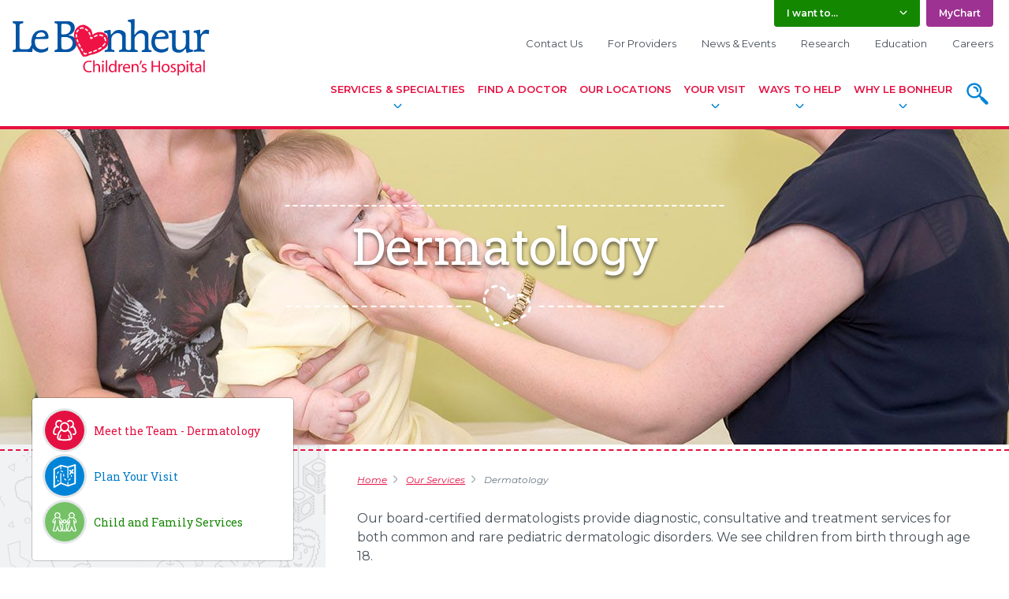

--- FILE ---
content_type: text/html;charset=UTF-8
request_url: https://www.lebonheur.org/services/dermatology
body_size: 15254
content:





<!DOCTYPE html>
<!--ISHEALTHCHECK-->


<html class="no-js" lang="en">
<head>
        
    
    <meta name="facebook-domain-verification" content="98tygioktuvkx69u0wl1vv9vjl4dya" />
    
    
    <!--set blogs listing title and metadata-->
    
            	     		
    <title>Dermatology - Le Bonheur Children's Hospital</title>
    
    <meta charset="UTF-8">
    <meta name="viewport" content="width=device-width">
    

            <!-- service detail critical css -->
        <style>
              
  

    
              
        
          *,::after,::before{-webkit-box-sizing:border-box;box-sizing:border-box}html{font-family:sans-serif;line-height:1.15;-webkit-text-size-adjust:100%;-ms-text-size-adjust:100%;-ms-overflow-style:scrollbar}@-ms-viewport{width:device-width}aside,nav{display:block}body{margin:0;font-family:Montserrat,"Helvetica Neue",Arial,sans-serif,"Apple Color Emoji","Segoe UI Emoji","Segoe UI Symbol";font-size:1rem;font-weight:400;line-height:1.5;color:#464f57;text-align:left;background-color:#fff}h1,h3{margin-top:0;margin-bottom:.5rem}p{margin-top:0;margin-bottom:1rem}ol,ul{margin-top:0;margin-bottom:1rem}ul ul{margin-bottom:0}strong{font-weight:bolder}a{color:#e51042;text-decoration:underline;background-color:transparent;-webkit-text-decoration-skip:objects}img{vertical-align:middle;border-style:none}svg:not(:root){overflow:hidden}button{border-radius:0}button,input{margin:0;font-family:inherit;font-size:inherit;line-height:inherit}button,input{overflow:visible}button{text-transform:none}button,html [type=button]{-webkit-appearance:button}[type=button]::-moz-focus-inner,button::-moz-focus-inner{padding:0;border-style:none}::-webkit-file-upload-button{font:inherit;-webkit-appearance:button}@-ms-viewport{width:device-width}html{-webkit-box-sizing:border-box;box-sizing:border-box;-ms-overflow-style:scrollbar}*,::after,::before{-webkit-box-sizing:inherit;box-sizing:inherit}.container-fluid{width:100%;padding-right:15px;padding-left:15px;margin-right:auto;margin-left:auto}.row{display:-webkit-box;display:-webkit-flex;display:-ms-flexbox;display:flex;-webkit-flex-wrap:wrap;-ms-flex-wrap:wrap;flex-wrap:wrap;margin-right:-15px;margin-left:-15px}.col-12,.col-lg-6,.col-md-10,.col-sm-6{position:relative;width:100%;min-height:1px;padding-right:15px;padding-left:15px}.col-12{-webkit-box-flex:0;-webkit-flex:0 0 100%;-ms-flex:0 0 100%;flex:0 0 100%;max-width:100%}@media (min-width:576px){.col-sm-6{-webkit-box-flex:0;-webkit-flex:0 0 50%;-ms-flex:0 0 50%;flex:0 0 50%;max-width:50%}}@media (min-width:768px){.col-md-10{-webkit-box-flex:0;-webkit-flex:0 0 83.3333333333%;-ms-flex:0 0 83.3333333333%;flex:0 0 83.3333333333%;max-width:83.3333333333%}}@media (min-width:992px){.col-lg-6{-webkit-box-flex:0;-webkit-flex:0 0 50%;-ms-flex:0 0 50%;flex:0 0 50%;max-width:50%}}.d-none{display:none!important}.d-block{display:block!important}@media (min-width:768px){.d-md-none{display:none!important}.d-md-block{display:block!important}}.justify-content-end{-webkit-box-pack:end!important;-webkit-justify-content:flex-end!important;-ms-flex-pack:end!important;justify-content:flex-end!important}.justify-content-center{-webkit-box-pack:center!important;-webkit-justify-content:center!important;-ms-flex-pack:center!important;justify-content:center!important}:root{--blue:#007bff;--indigo:#6610f2;--purple:#6f42c1;--pink:#e83e8c;--red:#dc3545;--orange:#fd7e14;--yellow:#ffc107;--green:#28a745;--teal:#20c997;--cyan:#17a2b8;--white:#fff;--gray:#6c757d;--gray-dark:#343a40;--primary:#E51042;--secondary:#aab3bb;--success:#148700;--info:#007AC7;--warning:#ffc107;--danger:#ff0000;--light:#f8f9fa;--dark:#464F57;--white:#fff;--breakpoint-xs:0;--breakpoint-sm:576px;--breakpoint-md:768px;--breakpoint-lg:992px;--breakpoint-xl:1200px;--font-family-sans-serif:"Montserrat","Helvetica Neue",Arial,sans-serif,"Apple Color Emoji","Segoe UI Emoji","Segoe UI Symbol";--font-family-monospace:SFMono-Regular,Menlo,Monaco,Consolas,"Liberation Mono","Courier New",monospace}*,::after,::before{-webkit-box-sizing:border-box;box-sizing:border-box}html{font-family:sans-serif;line-height:1.15;-webkit-text-size-adjust:100%;-ms-text-size-adjust:100%;-ms-overflow-style:scrollbar}@-ms-viewport{width:device-width}aside,nav{display:block}body{margin:0;font-family:Montserrat,"Helvetica Neue",Arial,sans-serif,"Apple Color Emoji","Segoe UI Emoji","Segoe UI Symbol";font-size:1rem;font-weight:400;line-height:1.5;color:#464f57;text-align:left;background-color:#fff}h1,h3{margin-top:0;margin-bottom:.5rem}p{margin-top:0;margin-bottom:1rem}ol,ul{margin-top:0;margin-bottom:1rem}ul ul{margin-bottom:0}strong{font-weight:bolder}a{color:#e51042;text-decoration:underline;background-color:transparent;-webkit-text-decoration-skip:objects}img{vertical-align:middle;border-style:none}svg:not(:root){overflow:hidden}button{border-radius:0}button,input{margin:0;font-family:inherit;font-size:inherit;line-height:inherit}button,input{overflow:visible}button{text-transform:none}button,html [type=button]{-webkit-appearance:button}[type=button]::-moz-focus-inner,button::-moz-focus-inner{padding:0;border-style:none}::-webkit-file-upload-button{font:inherit;-webkit-appearance:button}h1,h3{margin-bottom:.5rem;font-family:"Roboto Slab",Rockwell,"Helvetica Neue",Arial,sans-serif;font-weight:400;line-height:1.2;color:#e51042}h1{font-size:3.998rem}h3{font-size:1.99rem}.container-fluid{width:100%;padding-right:15px;padding-left:15px;margin-right:auto;margin-left:auto}.row{display:-webkit-box;display:-webkit-flex;display:-ms-flexbox;display:flex;-webkit-flex-wrap:wrap;-ms-flex-wrap:wrap;flex-wrap:wrap;margin-right:-15px;margin-left:-15px}.col-12,.col-lg-6,.col-md-10,.col-sm-6{position:relative;width:100%;min-height:1px;padding-right:15px;padding-left:15px}.col-12{-webkit-box-flex:0;-webkit-flex:0 0 100%;-ms-flex:0 0 100%;flex:0 0 100%;max-width:100%}@media (min-width:576px){.col-sm-6{-webkit-box-flex:0;-webkit-flex:0 0 50%;-ms-flex:0 0 50%;flex:0 0 50%;max-width:50%}}@media (min-width:768px){.col-md-10{-webkit-box-flex:0;-webkit-flex:0 0 83.3333333333%;-ms-flex:0 0 83.3333333333%;flex:0 0 83.3333333333%;max-width:83.3333333333%}}@media (min-width:992px){.col-lg-6{-webkit-box-flex:0;-webkit-flex:0 0 50%;-ms-flex:0 0 50%;flex:0 0 50%;max-width:50%}}.form-control{display:block;width:100%;padding:.375rem .75rem;font-size:1rem;line-height:1.5;color:#464f57;background-color:#fff;-webkit-background-clip:padding-box;background-clip:padding-box;border:1px solid #ced4da}.form-control::-ms-expand{background-color:transparent;border:0}.form-control::-webkit-input-placeholder{color:#9ca6b0;opacity:1;font-style:italic}.form-control::-moz-placeholder{color:#9ca6b0;opacity:1;font-style:italic}.form-control::-ms-input-placeholder{color:#9ca6b0;opacity:1;font-style:italic}.fade:not(.show){opacity:0}.collapse:not(.show){display:none}.dropdown{position:relative}.dropdown.dropdown-block .dropdown-toggle{width:100%;padding-right:2em;position:relative}.dropdown.dropdown-block .dropdown-toggle:after{position:absolute;right:.9375rem;top:30%;margin-left:0}.dropdown-toggle{display:inline-block}.dropdown-toggle:after{content:'';width:1em;height:1em;margin-left:.625rem;display:inline-block;-webkit-background-size:100% auto;background-size:100% auto;background-repeat:no-repeat;background-position:center}.dropdown-menu{position:absolute;top:100%;left:0;z-index:1000;display:none;float:left;min-width:10rem;padding:0 0;margin:.35rem 0 0;font-size:1rem;color:#464f57;text-align:left;list-style:none;background-color:#e3e6e8;-webkit-background-clip:padding-box;background-clip:padding-box;border:1px solid #fff;border-radius:.25rem;-webkit-box-shadow:3px 8px 12px rgba(0,0,0,.35);box-shadow:3px 8px 12px rgba(0,0,0,.35)}.dropdown-menu:before{content:'';position:absolute;bottom:100%;left:.5rem;border-width:13px;border-style:solid;border-color:transparent transparent #e3e6e8}.dropdown-item{display:block;width:100%;padding:.5rem 1rem;clear:both;font-weight:600;color:#464f57;text-align:inherit;white-space:nowrap;background-color:transparent;border-bottom:1px solid #fff;text-decoration:none}.dropdown-item:last-child{border-bottom:none}.card-body{-webkit-box-flex:1;-webkit-flex:1 1 auto;-ms-flex:1 1 auto;flex:1 1 auto;padding:2.5rem 1.25rem}.breadcrumb{display:-webkit-box;display:-webkit-flex;display:-ms-flexbox;display:flex;-webkit-flex-wrap:wrap;-ms-flex-wrap:wrap;flex-wrap:wrap;padding:.75rem 0;margin-bottom:1rem;list-style:none;font-size:.75rem;font-style:italic}.breadcrumb-item{max-width:100%}.breadcrumb-item+.breadcrumb-item{padding-left:.5rem}.breadcrumb-item+.breadcrumb-item::before{display:inline-block;padding-right:.5rem;color:#aab3bb}.breadcrumb-item.active{color:#6a7884}.close{float:right;font-size:1.5rem;font-weight:700;line-height:1;color:#000;text-shadow:0 1px 0 #fff;opacity:.5}button.close{padding:0;background-color:transparent;border:0;-webkit-appearance:none}.modal{position:fixed;top:0;right:0;bottom:0;left:0;z-index:1050;display:none;overflow:hidden;outline:0}.modal-dialog{position:relative;width:auto;margin:.5rem}.modal.fade .modal-dialog{-webkit-transform:translate(0,-25%);-o-transform:translate(0,-25%);transform:translate(0,-25%)}.modal-dialog-centered{display:-webkit-box;display:-webkit-flex;display:-ms-flexbox;display:flex;-webkit-box-align:center;-webkit-align-items:center;-ms-flex-align:center;align-items:center;min-height:calc(100% - (.5rem * 2))}.modal-content{position:relative;display:-webkit-box;display:-webkit-flex;display:-ms-flexbox;display:flex;-webkit-box-orient:vertical;-webkit-box-direction:normal;-webkit-flex-direction:column;-ms-flex-direction:column;flex-direction:column;width:100%;outline:0}.modal-header{display:-webkit-box;display:-webkit-flex;display:-ms-flexbox;display:flex;-webkit-box-align:start;-webkit-align-items:flex-start;-ms-flex-align:start;align-items:flex-start;-webkit-box-pack:justify;-webkit-justify-content:space-between;-ms-flex-pack:justify;justify-content:space-between;padding-bottom:1rem;text-shadow:0 0 5px rgba(0,0,0,.65)}.modal-header .close{padding:1rem;text-shadow:none;color:#fff;opacity:1;font-size:1rem;margin:-1rem -1rem -1rem auto}.modal-header .close span{display:-webkit-box;display:-webkit-flex;display:-ms-flexbox;display:flex}.modal-header .close .lb-icon{color:#e51042;margin-left:.5rem}.modal-body{background-color:#fff}.modal-body{position:relative;-webkit-box-flex:1;-webkit-flex:1 1 auto;-ms-flex:1 1 auto;flex:1 1 auto;border-top-left-radius:.3rem;border-top-right-radius:.3rem;padding:1rem}.modal-body:last-child{border-bottom-right-radius:.3rem;border-bottom-left-radius:.3rem}@media (min-width:576px){.modal-dialog{max-width:500px;margin:1.75rem auto}.modal-dialog-centered{min-height:calc(100% - (1.75rem * 2))}}@media (min-width:992px){.modal-lg{max-width:800px}}.d-none{display:none!important}.d-block{display:block!important}@media (min-width:768px){.d-md-none{display:none!important}.d-md-block{display:block!important}}.justify-content-end{-webkit-box-pack:end!important;-webkit-justify-content:flex-end!important;-ms-flex-pack:end!important;justify-content:flex-end!important}.justify-content-center{-webkit-box-pack:center!important;-webkit-justify-content:center!important;-ms-flex-pack:center!important;justify-content:center!important}.sr-only{position:absolute;width:1px;height:1px;padding:0;overflow:hidden;clip:rect(0,0,0,0);white-space:nowrap;border:0}.mb-5{margin-bottom:3.75rem!important}body{-webkit-font-smoothing:antialiased;-moz-osx-font-smoothing:grayscale}iframe{margin:0;padding:0;border:none}::-ms-clear{display:none}img{max-width:100%;height:auto}h1{line-height:1}@media (max-width:991.98px){h1{font-size:2.3988rem}}.circle-arrow-link{display:inline-block;padding-right:2.5rem;margin-bottom:.5rem;position:relative;line-height:1.5rem;font-weight:700;text-decoration:none}.circle-arrow-link:after{content:'';position:absolute;width:1.5rem;height:1.5rem;right:0;top:50%;-webkit-transform:translateY(-50%);-o-transform:translateY(-50%);transform:translateY(-50%);background-repeat:no-repeat;background-position:center;-webkit-background-size:100% auto;background-size:100% auto}.circle-arrow-link--block{display:block}.lb-icon{width:1em;height:1em;margin-top:-.109375em;display:inline-block;vertical-align:middle}.lb-icon.lb-icon--red{color:#e51042}.lb-icon.lb-icon--blue{color:#0084d7}.lb-icon.lb-icon--white{color:#fff}.lb-icon.lb-icon--right-arrow{position:relative;top:-.1em}.input-wrap{position:relative}.input-wrap,.input-wrap input[type=text]{border-radius:.25rem}.input-wrap input[type=text]{display:block;width:100%;border-top:none;border-right:none;border-bottom:3px solid #d4d9dd;border-left:none;-webkit-box-shadow:inset 0 2px 4px rgba(0,0,0,.12);box-shadow:inset 0 2px 4px rgba(0,0,0,.12)}.input-wrap:after{content:'';height:3px;width:0;position:absolute;bottom:0;left:0;background-color:#e51042;border-radius:0 0 .25rem .25rem}.hero{position:relative;padding:4.25rem 1rem 7.625rem 1rem}@media (min-width:768px){.hero{min-height:400px}}.hero,.hero__header{color:#fff;text-shadow:0 3px 4px rgba(0,0,0,.55)}.hero__header{font-size:3.998rem;text-align:center}.hero--header-stitched{display:-webkit-box;display:-webkit-flex;display:-ms-flexbox;display:flex;-webkit-box-orient:horizontal;-webkit-box-direction:normal;-webkit-flex-flow:row nowrap;-ms-flex-flow:row nowrap;flex-flow:row nowrap;-webkit-box-align:center;-webkit-align-items:center;-ms-flex-align:center;align-items:center;-webkit-box-pack:center;-webkit-justify-content:center;-ms-flex-pack:center;justify-content:center}.hero--header-stitched .hero__header{margin-bottom:0;padding-top:1.15rem;padding-bottom:4.375rem;text-align:center;-webkit-box-flex:0;-webkit-flex:0 0 100%;-ms-flex:0 0 100%;flex:0 0 100%;width:100%;max-width:1024px;position:relative;overflow:hidden;background-repeat:no-repeat;background-position:center bottom}.hero--header-stitched .hero__header:before{content:'';height:1px;width:100%;max-width:557px;border-top:2px dashed #fff;position:absolute;top:0;left:50%;-webkit-transform:translateX(-50%);-o-transform:translateX(-50%);transform:translateX(-50%)}.hero:after{content:'';height:1px;width:100%;position:absolute;left:0;z-index:1;bottom:-8px;border-top:2px dashed #e51042}.hero--image{-webkit-background-size:cover;background-size:cover;background-position:center;background-repeat:no-repeat}.hero.hero--badges{min-height:400px}.hero .badge-container{position:absolute;max-width:100%;bottom:3rem;left:0;right:0;display:-webkit-box;display:-webkit-flex;display:-ms-flexbox;display:flex;-webkit-box-orient:horizontal;-webkit-box-direction:normal;-webkit-flex-flow:row wrap;-ms-flex-flow:row wrap;flex-flow:row wrap;-webkit-box-pack:center;-webkit-justify-content:center;-ms-flex-pack:center;justify-content:center}@media (min-width:768px){.hero .badge-container{bottom:2rem;right:2rem;left:32.284041%;-webkit-transform:none;-o-transform:none;transform:none;-webkit-box-pack:end;-webkit-justify-content:flex-end;-ms-flex-pack:end;justify-content:flex-end}}.hero .badge-container img{display:block;margin:0 .5rem}.hero .badge-container img:first-child{margin-left:0}.hero .badge-container img:last-child{margin-right:0}.circle-icon-cta{display:inline-block;margin:0 .5rem .5rem;text-align:center;font-family:"Roboto Slab",Rockwell,"Helvetica Neue",Arial,sans-serif;font-size:1.125rem;color:#0084d7;text-decoration:none}.circle-icon-cta__icon{width:7.5rem;height:7.5rem;padding:1.5rem;margin-left:auto;margin-right:auto;margin-bottom:.5rem;border-radius:1000px;overflow:hidden;background-color:rgba(0,0,0,.09);position:relative}.circle-icon-cta__icon:after{content:'';position:absolute;left:50%;top:50%;width:0;height:0;border-radius:1000px;background-color:#e51042;background-image:-webkit-radial-gradient(circle,#e51042 50%,#9d0b2d 100%);background-image:-o-radial-gradient(circle,#e51042 50%,#9d0b2d 100%);background-image:radial-gradient(circle,#e51042 50%,#9d0b2d 100%);-webkit-transform:translate(-50%,-50%);-o-transform:translate(-50%,-50%);transform:translate(-50%,-50%)}.circle-icon-cta__icon svg{width:100%;height:100%;position:relative;z-index:1;color:#e51042}.circle-icon-cta--white-dashed .circle-icon-cta__icon{-webkit-background-clip:padding-box;background-clip:padding-box;background-color:#fff;border:2px dashed #d4d9dd}a.circle-icon-cta--white-dashed{color:#e51042!important}.aside-common-actions{display:-webkit-box;display:-webkit-flex;display:-ms-flexbox;display:flex;-webkit-box-orient:horizontal;-webkit-box-direction:normal;-webkit-flex-flow:row wrap;-ms-flex-flow:row wrap;flex-flow:row wrap;background:#fff;border:1px solid rgba(0,0,0,.2);-webkit-background-clip:padding-box;background-clip:padding-box;border-radius:5px;padding:1rem;margin-bottom:1.5rem}@media (min-width:768px){.aside-common-actions{display:block}}.aside-common-actions__item{-webkit-box-flex:1;-webkit-flex:1 1 auto;-ms-flex:1 1 auto;flex:1 1 auto;font-family:"Roboto Slab",Rockwell,"Helvetica Neue",Arial,sans-serif;font-size:.875rem;display:-webkit-box;display:-webkit-flex;display:-ms-flexbox;display:flex;-webkit-box-orient:horizontal;-webkit-box-direction:normal;-webkit-flex-flow:row nowrap;-ms-flex-flow:row nowrap;flex-flow:row nowrap;-webkit-box-align:center;-webkit-align-items:center;-ms-flex-align:center;align-items:center;margin-bottom:.5rem;text-decoration:none}@media (min-width:992px){.aside-common-actions__item{margin-right:0}}.aside-common-actions__item:nth-child(5n+1){color:#e51042}.aside-common-actions__item:nth-child(5n+1) .aside-common-actions__icon{background:#e51042}.aside-common-actions__item:nth-child(5n+2){color:#007ac7}.aside-common-actions__item:nth-child(5n+2) .aside-common-actions__icon{background:#0084d7}.aside-common-actions__item:nth-child(5n+3){color:#148700}.aside-common-actions__item:nth-child(5n+3) .aside-common-actions__icon{background:#74c166}.aside-common-actions__item:nth-child(5n+4){color:#9d3292}.aside-common-actions__item:nth-child(5n+4) .aside-common-actions__icon{background:#9d3292}.aside-common-actions__item:nth-child(5n+5){color:#c05807}.aside-common-actions__item:nth-child(5n+5) .aside-common-actions__icon{background:#f48025}.aside-common-actions__icon{position:relative;-webkit-box-flex:0;-webkit-flex:0 0 100%;-ms-flex:0 0 100%;flex:0 0 100%;max-width:3.125rem;height:3.125rem;padding:.5rem;-webkit-box-shadow:0 0 0 3px #e3e6e8;box-shadow:0 0 0 3px #e3e6e8;border-radius:1000px;color:#fff;overflow:hidden}.aside-common-actions__icon:after{content:'';position:absolute;width:0;height:0;border-radius:1000px;background:rgba(0,0,0,.12);top:50%;left:50%;-webkit-transform:translate3d(-50%,-50%,0);transform:translate3d(-50%,-50%,0)}.aside-common-actions__icon svg{position:relative;z-index:1}.aside-common-actions__text{-webkit-box-flex:0;-webkit-flex:0 1 auto;-ms-flex:0 1 auto;flex:0 1 auto;padding-left:.75rem;padding-right:1rem}@media (min-width:768px){.aside-common-actions__text{-webkit-box-flex:1;-webkit-flex:1 1 auto;-ms-flex:1 1 auto;flex:1 1 auto}}.video-callout{display:block;background:#d4d9dd;margin-top:.75rem;margin-bottom:.75rem;border-radius:5px;overflow:hidden;text-decoration:none}@media (min-width:576px){.video-callout{width:250px;float:right;margin-left:.75rem}}.video-callout__thumbnail{padding-bottom:56.25%;background-position:center;-webkit-background-size:cover;background-size:cover;background-repeat:no-repeat;position:relative}.video-callout__thumbnail:after,.video-callout__thumbnail:before{content:'';position:absolute}.video-callout__thumbnail:before{background:#e51042;top:0;right:0;bottom:0;left:0;opacity:.45}.video-callout__thumbnail:after{width:2.25rem;height:2.25rem;left:50%;top:50%;margin-top:-1.125rem;margin-left:-1.125rem;-webkit-background-size:auto 100%;background-size:auto 100%;background-position:center;background-repeat:no-repeat}.video-callout__text{padding:1rem;font-family:"Roboto Slab",Rockwell,"Helvetica Neue",Arial,sans-serif;color:#212529;position:relative;font-size:.875rem;line-height:1.15}.video-callout__text:before{content:'';position:absolute;left:0;right:0;top:.5rem;border-top:1px dashed rgba(0,0,0,.3)}.search-input-group{position:relative}.search-input-group input[type=text].form-control{display:block;width:100%;padding-top:1rem;padding-bottom:1rem;padding-right:3.5rem}.search-input-group button{position:absolute;z-index:1;width:2.5rem;padding:0;height:calc(100% - 1rem);right:.5rem;top:50%;-webkit-transform:translateY(-50%);-o-transform:translateY(-50%);transform:translateY(-50%);border:none;background:#e51042;color:#fff;border-radius:3px}.search-input-group button:after{content:'';position:absolute;top:.125rem;left:.125rem;border:1px dashed rgba(0,0,0,.2);border-radius:2px;width:calc(100% - .25rem);height:calc(100% - .25rem)}.search-input-group button svg{width:auto;height:1.5rem;vertical-align:middle}.search-input-group.search-input-group--overlay input[type=text].form-control{padding-top:1rem;padding-bottom:1rem;padding-left:1.5rem;color:#fff}@media (min-width:768px){.search-input-group.search-input-group--overlay input[type=text].form-control{padding-top:1rem;padding-bottom:1rem;padding-left:1.5rem}}.search-input-group.search-input-group--overlay input[type=text].form-control::-webkit-input-placeholder{color:#fff;font-style:italic}.search-input-group.search-input-group--overlay input[type=text].form-control::-moz-placeholder{color:#fff;font-style:italic}.search-input-group.search-input-group--overlay input[type=text].form-control::-ms-input-placeholder{color:#fff;font-style:italic}.search-input-group.search-input-group--overlay input[type=text]{background-color:rgba(255,255,255,.2);border-bottom-color:rgba(255,255,255,.5);-webkit-box-shadow:none;box-shadow:none}@media (min-width:768px){.search-input-group.search-input-group--overlay input[type=text]{font-size:2rem}}.search-input-group.search-input-group--overlay button{width:2.5rem;height:2.5rem;right:0;color:#e51042;background:0 0}@media (min-width:768px){.search-input-group.search-input-group--overlay button{width:4rem;height:4rem}}.search-input-group.search-input-group--overlay button:after{content:none}.search-input-group.search-input-group--overlay button svg{width:100%;height:auto}.full-width-image-cta__mobile-image{-webkit-background-size:cover;background-size:cover;background-position:center;background-repeat:no-repeat}.full-width-image-cta__mobile-image{display:block;padding-bottom:75%}@media (min-width:992px){.full-width-image-cta__mobile-image{display:none}}.site-wrapper{overflow:hidden}.top-navigation{padding:0 1rem;border-bottom:4px solid #e51042;overflow:visible}.top-navigation__inner{display:-webkit-box;display:-webkit-flex;display:-ms-flexbox;display:flex;-webkit-box-orient:horizontal;-webkit-box-direction:normal;-webkit-flex-flow:row nowrap;-ms-flex-flow:row nowrap;flex-flow:row nowrap;position:relative;-webkit-transform:translate3d(0,0,0);transform:translate3d(0,0,0);z-index:1000;max-width:1366px;margin-left:auto;margin-right:auto}@media (min-width:768px){.top-navigation__inner{-webkit-box-orient:horizontal;-webkit-box-direction:normal;-webkit-flex-flow:row wrap;-ms-flex-flow:row wrap;flex-flow:row wrap}}.top-navigation__logo{-webkit-box-flex:0;-webkit-flex:0 0 50%;-ms-flex:0 0 50%;flex:0 0 50%;max-width:50%;margin-top:.5rem;margin-right:auto}@media (min-width:768px){.top-navigation__logo{-webkit-box-flex:0;-webkit-flex:0 0 25%;-ms-flex:0 0 25%;flex:0 0 25%;max-width:25%;margin-top:1.5rem}}.top-navigation__logo img{max-width:180px;width:100%}@media (min-width:768px){.top-navigation__logo img{max-width:250px}}.top-navigation ul{list-style:none;padding:0;margin:0}.top-navigation__actions{font-size:.75rem;font-weight:600;display:-webkit-box;display:-webkit-flex;display:-ms-flexbox;display:flex;-webkit-box-orient:horizontal;-webkit-box-direction:normal;-webkit-flex-flow:row wrap;-ms-flex-flow:row wrap;flex-flow:row wrap;-webkit-box-pack:end;-webkit-justify-content:flex-end;-ms-flex-pack:end;justify-content:flex-end}.top-navigation__actions .dropdown-toggle,.top-navigation__actions>a{padding:.5rem 1rem;display:inline-block;text-decoration:none}.top-navigation__actions .dropdown-toggle,.top-navigation__actions__item{border-radius:0 0 .25rem .25rem}.top-navigation__actions__item{margin:0 .25rem;color:#fff;background-color:#aab3bb}.top-navigation__actions__item--purple{background-color:#9d3292}.top-navigation__actions__item #i-want-to{background-color:#148700;min-width:185px}.top-navigation__actions a.top-navigation__actions__item{color:#fff}.top-navigation__actions .dropdown-toggle{color:#fff}.top-navigation__actions .dropdown-menu{font-size:.75rem}.top-navigation__secondary-nav-container{-webkit-box-flex:0;-webkit-flex:0 0 75%;-ms-flex:0 0 75%;flex:0 0 75%;max-width:75%}.top-navigation__main-nav,.top-navigation__secondary-nav{font-size:.8125rem}.top-navigation__secondary-nav{margin-top:.5rem}.top-navigation__secondary-nav ul{display:-webkit-box;display:-webkit-flex;display:-ms-flexbox;display:flex;-webkit-box-orient:horizontal;-webkit-box-direction:normal;-webkit-flex-flow:row wrap;-ms-flex-flow:row wrap;flex-flow:row wrap;-webkit-box-pack:end;-webkit-justify-content:flex-end;-ms-flex-pack:end;justify-content:flex-end}.top-navigation__secondary-nav li{margin:.25rem .75rem}.top-navigation__secondary-nav li:first-child{margin-left:0}.top-navigation__secondary-nav li:last-child{margin-right:0}.top-navigation__secondary-nav a{color:#464f57;text-decoration:none;padding:.25rem;position:relative}.top-navigation__main-nav{-webkit-box-flex:0;-webkit-flex:0 0 100%;-ms-flex:0 0 100%;flex:0 0 100%;max-width:100%}.top-navigation__main-nav>ul{display:-webkit-box;display:-webkit-flex;display:-ms-flexbox;display:flex;-webkit-box-orient:horizontal;-webkit-box-direction:normal;-webkit-flex-flow:row nowrap;-ms-flex-flow:row nowrap;flex-flow:row nowrap;-webkit-box-pack:end;-webkit-justify-content:flex-end;-ms-flex-pack:end;justify-content:flex-end}.top-navigation__main-nav__item{-webkit-box-flex:0;-webkit-flex:0 1 auto;-ms-flex:0 1 auto;flex:0 1 auto;display:-webkit-box;display:-webkit-flex;display:-ms-flexbox;display:flex;-webkit-box-align:stretch;-webkit-align-items:stretch;-ms-flex-align:stretch;align-items:stretch;text-align:center;text-transform:uppercase;font-weight:600;padding-bottom:1rem}.top-navigation__main-nav__item>a{-webkit-box-flex:0;-webkit-flex:0 1 auto;-ms-flex:0 1 auto;flex:0 1 auto;display:inline-block;padding:.5rem}.top-navigation__main-nav__item.has-child-menu>a{padding-bottom:1.5em;position:relative}.top-navigation__main-nav__item.has-child-menu>a:after{content:'';width:1em;height:1em;position:absolute;bottom:.25em;left:50%;margin-left:-.5em;background-repeat:no-repeat;background-position:center;-webkit-background-size:100% auto;background-size:100% auto;-webkit-transform:translateZ(0);transform:translateZ(0)}.top-navigation__main-nav__item.has-child-menu .child-menu{display:none;position:absolute;top:100%;left:0;width:100%;padding-bottom:1.5rem;text-align:left;text-transform:none;font-weight:400}.top-navigation__main-nav__item.has-child-menu .child-menu:before{content:'';position:absolute;left:-4999px;z-index:-1;background:#f1f2f4;width:9999px;height:100%;min-height:300px}.top-navigation__main-nav__item.has-child-menu .child-menu__header{display:-webkit-box;display:-webkit-flex;display:-ms-flexbox;display:flex;-webkit-box-orient:horizontal;-webkit-box-direction:normal;-webkit-flex-flow:row wrap;-ms-flex-flow:row wrap;flex-flow:row wrap;-webkit-box-align:center;-webkit-align-items:center;-ms-flex-align:center;align-items:center;font-family:"Roboto Slab",Rockwell,"Helvetica Neue",Arial,sans-serif;font-weight:700;font-size:1.25rem;line-height:1;padding:.75rem 0;margin-bottom:1rem;border-bottom:1px solid #d4d9dd}.top-navigation__main-nav__item.has-child-menu .child-menu__close{margin-left:auto;font-size:0;display:inline-block;width:2rem;height:2rem;padding:.55rem;background-color:#e51042;border-radius:50%}.top-navigation__main-nav__item.has-child-menu .child-menu__close svg{width:100%;height:100%}.top-navigation__main-nav__item.has-child-menu .child-menu__row{display:-webkit-box;display:-webkit-flex;display:-ms-flexbox;display:flex;-webkit-box-orient:horizontal;-webkit-box-direction:normal;-webkit-flex-flow:row nowrap;-ms-flex-flow:row nowrap;flex-flow:row nowrap;-webkit-box-pack:justify;-webkit-justify-content:space-between;-ms-flex-pack:justify;justify-content:space-between}.top-navigation__main-nav__item.has-child-menu .child-menu__extra-content a,.top-navigation__main-nav__item.has-child-menu .child-menu__nav-list a{color:#464f57}.top-navigation__main-nav__item.has-child-menu .child-menu__nav-list{-webkit-box-flex:0;-webkit-flex:0 0 50%;-ms-flex:0 0 50%;flex:0 0 50%;max-width:50%}.top-navigation__main-nav__item.has-child-menu .child-menu__nav-list ul{display:-webkit-box;display:-webkit-flex;display:-ms-flexbox;display:flex;-webkit-box-orient:horizontal;-webkit-box-direction:normal;-webkit-flex-flow:row wrap;-ms-flex-flow:row wrap;flex-flow:row wrap}.top-navigation__main-nav__item.has-child-menu .child-menu__nav-list ul li{-webkit-box-flex:0;-webkit-flex:0 0 50%;-ms-flex:0 0 50%;flex:0 0 50%;max-width:50%}.top-navigation__main-nav__item.has-child-menu .child-menu__nav-list a{display:inline-block;padding:.5rem}.top-navigation__main-nav__item.has-child-menu .child-menu__extra-content{-webkit-box-flex:0;-webkit-flex:0 0 50%;-ms-flex:0 0 50%;flex:0 0 50%;max-width:50%;font-size:1rem}.top-navigation__main-nav__item.has-child-menu .child-menu__extra-content a{font-weight:700}.top-navigation__main-nav a{text-decoration:none}.top-navigation__search a{display:inline-block;-webkit-box-flex:0;-webkit-flex:none;-ms-flex:none;flex:none;width:48px;height:48px}.top-navigation__search svg{width:100%;height:auto}.top-navigation__search--mobile a{padding:8px}.top-navigation__mobile-menu-toggle{font-size:.8125rem;font-weight:700;margin-left:1rem}.top-navigation__mobile-menu-toggle a{display:inline-block;padding:8px;text-align:center;text-decoration:none}.top-navigation__mobile-menu-toggle svg{display:block;width:2rem;height:2rem;margin:auto}.top-navigation__image-block{display:block;position:relative;overflow:hidden;border-radius:.25rem;margin-bottom:.5rem}a.top-navigation__image-block{color:#fff!important}.top-navigation__image-block>img{width:100%;height:auto}.top-navigation__image-block__text-overlay{position:absolute;bottom:0;left:0;right:0;width:100%;padding:.25rem .5rem;line-height:2rem;background-color:rgba(229,16,66,.8);-webkit-transform:translateY(1.25rem);-o-transform:translateY(1.25rem);transform:translateY(1.25rem)}.top-navigation__image-block__read-more{font-size:.75rem;font-weight:400;line-height:1rem}#top-navigation__mobile-menu__main-drawer{position:relative;width:100%}.overlay-container{display:none;position:fixed;top:0;right:0;bottom:0;left:0;padding:7rem 0;overflow-x:hidden;overflow-y:auto;background-color:rgba(0,39,76,.9);z-index:9999}@media (min-width:768px){.overlay-container{padding:10rem 0}}.overlay-close{position:absolute;top:0;right:0;padding:1rem;display:block;text-align:center;text-decoration:none;font-weight:700;color:#fff}.overlay-close .lb-icon{display:block;width:1.5rem;height:1.5rem;margin-bottom:.5rem;margin-left:auto;margin-right:auto;fill:#fff}@media (min-width:768px){.overlay-close .lb-icon{width:3.5rem;height:3.5rem}}#top-navigation__search-overlay h3{color:#fff;font-family:Montserrat,"Helvetica Neue",Arial,sans-serif,"Apple Color Emoji","Segoe UI Emoji","Segoe UI Symbol";font-weight:600}#top-navigation__mobile-menu-overlay.overlay-container{background-color:#004280;padding-top:5rem}.side-navigation ul{padding-left:0;list-style:none}.side-navigation a:not(.toggle){display:block;font-size:.875rem;color:#007ac7;text-decoration:none}.side-navigation>ul{background-color:#fff;border:1px solid rgba(0,0,0,.2);-webkit-background-clip:padding-box;background-clip:padding-box;border-radius:5px}.side-navigation>ul>.side-nav__item{border-bottom:1px solid #e3e6e8}.side-navigation>ul>.side-nav__item>a:not(.toggle){padding:.5rem .75rem;font-family:"Roboto Slab",Rockwell,"Helvetica Neue",Arial,sans-serif}.side-navigation>ul>.side-nav__item.has-children>a:not(.toggle){padding-right:2rem}.side-navigation>ul>.side-nav__item .side-nav__item a{padding:.25rem .5rem}.side-navigation .side-nav__item.current>a:not(.toggle){color:#cd0e3b;font-weight:600}.side-navigation--mobile{background-color:#e3e6e8;overflow:hidden}@media (min-width:768px){.side-navigation--mobile{display:none}}.side-navigation--desktop{display:none;margin-bottom:4rem}@media (min-width:768px){.side-navigation--desktop{display:block}}.side-navigation .toggle{display:block;width:1.4rem;height:1.4rem;position:absolute;right:.3rem;top:.3rem;background-color:#e3e6e8;background-position:center;background-repeat:no-repeat;-webkit-background-size:1rem auto;background-size:1rem auto;border-radius:50%}.side-navigation .has-children{position:relative}.side-navigation .has-children .sub-menu{display:none;padding:.5rem 1rem;background-color:#e3e6e8}.side-navigation .has-children .sub-menu a{color:#0054a3}.side-navigation .has-children .sub-menu .sub-menu{padding-top:0;padding-bottom:0;display:block}.side-navigation a.side-navigation__mobile-toggle{display:block;background-color:#e3e6e8;color:#e51042;padding:1rem 1.5rem;text-align:center;text-decoration:none}.side-navigation a.side-navigation__mobile-toggle:after{content:'';display:inline-block;width:.75rem;height:.75rem;margin-left:.5rem;background-position:center;background-repeat:no-repeat;-webkit-background-size:100% auto;background-size:100% auto}#main{display:-webkit-box;display:-webkit-flex;display:-ms-flexbox;display:flex;-webkit-box-orient:horizontal;-webkit-box-direction:normal;-webkit-flex-flow:row wrap;-ms-flex-flow:row wrap;flex-flow:row wrap;-webkit-box-align:start;-webkit-align-items:flex-start;-ms-flex-align:start;align-items:flex-start;margin-bottom:3rem}#main aside{-webkit-box-flex:0;-webkit-flex:0 0 100%;-ms-flex:0 0 100%;flex:0 0 100%;max-width:100%;padding:1rem 1rem}@media (min-width:992px){#main aside{padding:1.5rem 2.5rem}}@media (min-width:768px){#main aside{-webkit-box-flex:0;-webkit-flex:0 0 32.284041%;-ms-flex:0 0 32.284041%;flex:0 0 32.284041%;max-width:32.284041%}}#main #main-content{-webkit-box-flex:0;-webkit-flex:0 0 100%;-ms-flex:0 0 100%;flex:0 0 100%;max-width:100%;padding:1rem 1rem 0 1rem}@media (min-width:768px){#main #main-content{-webkit-box-flex:0;-webkit-flex:0 0 67.715959%;-ms-flex:0 0 67.715959%;flex:0 0 67.715959%;max-width:67.715959%}}@media (min-width:992px){#main #main-content{padding:1.5rem 2.5rem 0 2.5rem}}.aside--raised{position:relative;z-index:1;-webkit-transform:translateY(-3.75rem);-o-transform:translateY(-3.75rem);transform:translateY(-3.75rem)}@media (min-width:768px){.aside--raised{-webkit-transform:translateY(-4.75rem);-o-transform:translateY(-4.75rem);transform:translateY(-4.75rem)}}@media (min-width:992px){.aside--raised{-webkit-transform:translateY(-5.25rem);-o-transform:translateY(-5.25rem);transform:translateY(-5.25rem)}}.aside.aside--side-navigation{position:relative;background-color:#f1f2f4;-webkit-background-size:498px 348px;background-size:498px 348px}.aside.aside--side-navigation:after{content:'';position:absolute;bottom:-1px;left:0;right:0;top:65%;background-image:-webkit-gradient(linear,left top,left bottom,from(rgba(255,255,255,0)),to(#fff));background-image:-webkit-linear-gradient(rgba(255,255,255,0),#fff);background-image:-o-linear-gradient(rgba(255,255,255,0),#fff);background-image:linear-gradient(rgba(255,255,255,0),#fff)}.aside.aside--side-navigation>*{position:relative;z-index:1}    
    

  
          </style>
        
        
    <link rel="preload" href="/site-assets/lebon-ad/css/main.min.css?v=2.2" as="style" onload="this.onload=null;this.rel='stylesheet'">
    
    <script>
          
  

    
              
        
          !function(n){"use strict";n.loadCSS||(n.loadCSS=function(){});var o=loadCSS.relpreload={};if(o.support=function(){var e;try{e=n.document.createElement("link").relList.supports("preload")}catch(t){e=!1}return function(){return e}}(),o.bindMediaToggle=function(t){var e=t.media||"all";function a(){t.addEventListener?t.removeEventListener("load",a):t.attachEvent&&t.detachEvent("onload",a),t.setAttribute("onload",null),t.media=e}t.addEventListener?t.addEventListener("load",a):t.attachEvent&&t.attachEvent("onload",a),setTimeout(function(){t.rel="stylesheet",t.media="only x"}),setTimeout(a,3e3)},o.poly=function(){if(!o.support())for(var t=n.document.getElementsByTagName("link"),e=0;e<t.length;e++){var a=t[e];"preload"!==a.rel||"style"!==a.getAttribute("as")||a.getAttribute("data-loadcss")||(a.setAttribute("data-loadcss",!0),o.bindMediaToggle(a))}},!o.support()){o.poly();var t=n.setInterval(o.poly,500);n.addEventListener?n.addEventListener("load",function(){o.poly(),n.clearInterval(t)}):n.attachEvent&&n.attachEvent("onload",function(){o.poly(),n.clearInterval(t)})}"undefined"!=typeof exports?exports.loadCSS=loadCSS:n.loadCSS=loadCSS}("undefined"!=typeof global?global:this);    
    

  
      </script>
        
    <noscript>
        <link rel="stylesheet" href="/site-assets/lebon-ad/css/main.min.css" media="all">
        <link rel="stylesheet" href="https://fonts.googleapis.com/css?family=Montserrat:400,400i,600,600i,700,700i|Roboto+Slab:300,400,700">
    </noscript>
    
    
    
        
        
        <meta name="google-site-verification" content="PlU-rgiu813ASoT9tXS3_gKW7x-NQw--heSilPlBv3c" />

                
    <meta name="twitter:card" content="summary" />
    <meta name="twitter:site" content="@LeBonheurChild" />
        
                         <meta name="description" content="Le Bonheur Children's dermatologists provide board certified treatment for both common and rare pediatric dermatologic disorders from birth until the age of 18 through diagnostic and consultative procedures.">
            <meta property="og:description"  content="Le Bonheur Children's dermatologists provide board certified treatment for both common and rare pediatric dermatologic disorders from birth until the age of 18 through diagnostic and consultative procedures.">
                       
                        
                                    <meta name="keywords" content="Acne, Atopic dermatitis, Eczema, hemangiomas , vascular malformations, Birthmarks, Genetic skin conditions, Hair and nail disorders, Melanocytic nevi, Moles, Morphea, Psoriasis, Rashes, Skin infections, impetigo, molluscum, warts, cutaneous herpes, ringworm, lupus erythematosus, diabetes, Vitiligo, pigmentation disorders, hyperhidrosis, Skin disease, Skin issues, Skin abnormalities, dermatitis, Contact dermatitis" >
            
    
                <link rel="shortcut icon" href="/site-assets/lebon-ad/images/favicon.ico">
    <link rel="apple-touch-icon" href="/site-assets/lebon-ad/images/apple-touch-icon.png">
    <link rel="apple-touch-icon" sizes="72x72" href="/site-assets/lebon-ad/images/apple-touch-icon-72x72.png">
    <link rel="apple-touch-icon" sizes="114x114" href="/site-assets/lebon-ad/images/apple-touch-icon-114x114.png">
    <link rel="apple-touch-icon" sizes="144x144" href="/site-assets/lebon-ad/images/apple-touch-icon-144x144.png">

    <link rel="manifest" href="/manifest.json">
    <meta name="theme-color" content="#E51042">
    
                        					
						<link rel="canonical" href="https://www.lebonheur.org/services/dermatology" />
				
		        
                  
            <meta property="og:urlimage" content="https://www.lebonheur.org/contentAsset/image/89dd3617-15bd-49c4-9d06-45f7974e5447/fileAsset/filter/Resize/resize_w/768"/>
        <meta property="og:image" content="https://www.lebonheur.org/contentAsset/image/89dd3617-15bd-49c4-9d06-45f7974e5447/fileAsset/filter/Resize/resize_w/768"/>
         
          <meta property="og:url" content="https://www.lebonheur.org/services/dermatology" />
       
   
    <meta property="og:title" content="Dermatology" />
    <meta property="article:tag" content="">


    <!-- Google Tag Manager -->
        	<script>(function(w,d,s,l,i){w[l]=w[l]||[];w[l].push({'gtm.start':
	new Date().getTime(),event:'gtm.js'});var f=d.getElementsByTagName(s)[0],
	j=d.createElement(s),dl=l!='dataLayer'?'&l='+l:'';j.async=true;j.src=
	'https://www.googletagmanager.com/gtm.js?id='+i+dl;f.parentNode.insertBefore(j,f);
	})(window,document,'script','dataLayer','GTM-PRPCXHB');</script>
	
		<script>(function(w,d,s,l,i){w[l]=w[l]||[];w[l].push({'gtm.start':
    new Date().getTime(),event:'gtm.js'});var f=d.getElementsByTagName(s)[0],
    j=d.createElement(s),dl=l!='dataLayer'?'&l='+l:'';j.async=true;j.src=
    'https://www.googletagmanager.com/gtm.js?id='+i+dl;f.parentNode.insertBefore(j,f);
    })(window,document,'script','dataLayer','GTM-PCVTKB9');</script>
	<!-- End Google Tag Manager -->
    
</head>


<body class="body" data-spy="scroll" data-target="#section-navigation" data-offset="61">
    
        <span id="check-css" style="display: none;"></span>


    <!-- Google Tag Manager (noscript) -->
        	<noscript><iframe src="https://www.googletagmanager.com/ns.html?id=GTM-PRPCXHB"
	height="0" width="0" style="display:none;visibility:hidden"></iframe></noscript>
	
	    <noscript><iframe src="https://www.googletagmanager.com/ns.html?id=GTM-PCVTKB9"
    height="0" width="0" style="display:none;visibility:hidden"></iframe></noscript>
	<!-- End Google Tag Manager (noscript) -->

<div class="site-wrapper">

<nav class="top-navigation">

  <div class="top-navigation__inner">

      <div class="top-navigation__logo">
        <a href="/"><img src="/site-assets/lebon-ad/images/lb-logo_color.svg" alt="Le Bonheur Children's Hospital"></a>
      </div>

      <!-- search icon for mobile menu -->
      <div class="d-block d-md-none top-navigation__search top-navigation__search--mobile"><a href="#top-navigation__search-overlay" class="overlay-open"><span class="sr-only">Search www.lebonheur.org</span><svg class="lb-icon lb-icon--blue" viewBox="0 0 24 24"><use xlink:href="/site-assets/lebon-ad/images/sprite.symbol.svg#icon__search"></use></svg>
</a></div>

      <!-- mobile menu toggle -->
      <div class="d-block d-md-none top-navigation__mobile-menu-toggle"><a href="#top-navigation__mobile-menu-overlay" class="overlay-open"><svg class="lb-icon lb-icon--red" viewBox="0 0 24 24"><use xlink:href="/site-assets/lebon-ad/images/sprite.symbol.svg#icon__menu"></use></svg>
Menu</a></div>

      <div class="d-none d-md-block top-navigation__secondary-nav-container">
        <div class="top-navigation__actions">

          <div class="dropdown dropdown-block top-navigation__actions__item">
            <a class="dropdown-toggle" href="#" role="button" id="i-want-to" data-toggle="dropdown" aria-haspopup="true" aria-expanded="false">
              I want to...
            </a>
            <div class="dropdown-menu" aria-labelledby="i-want-to">
              <a class="dropdown-item" href="https://mychart.methodisthealth.org/MyChart/OpenScheduling">Request An Appointment</a>
              <a class="dropdown-item" href="/our-locations/">Get Directions</a>
              <a class="dropdown-item" href="/find-a-doctor">Find A Doctor</a>
              <a class="dropdown-item" href="/your-visit/patient-and-visitor-resources/billing-and-insurance/">Pay A Bill</a>
              <a class="dropdown-item" href="/contact-us/">Contact Le Bonheur</a>
              <a class="dropdown-item" href="https://mychart.methodisthealth.org/MyChart">View My Child's Electronic Medical Record</a>
              <a class="dropdown-item" href="/why-le-bonheur/quality-report">Review Our Quality Report</a>
              <a class="dropdown-item" href="/for-providers/making-a-referral/">Refer A Patient</a>
              <a class="dropdown-item" href="/donatenow">Make a Donation</a>
              <a class="dropdown-item" href="/ways-to-help/volunteer/">Volunteer</a>
            </div>
          </div>

          <a class="top-navigation__actions__item top-navigation__actions__item--purple" href="/your-visit/patient-and-visitor-resources/medical-records/mychart">MyChart</a>
        </div>

        <div id="top-navigation__secondary-nav" class="top-navigation__secondary-nav">
          <ul>
            <li><a href="/contact-us/">Contact Us</a></li>
            <li><a href="/for-providers">For Providers</a></li>
            <li><a href="/news-events">News & Events</a></li>
            <li><a href="/research/">Research</a></li>
            <li><a href="/education/">Education</a></li>
            <li><a href="/careers-at-le-bonheur/">Careers</a></li>
          </ul>
        </div>

      </div>

      <div id="top-navigation__main-nav" class="d-none d-md-block top-navigation__main-nav">
        <ul>
          <li class="top-navigation__main-nav__item has-child-menu">
            <a href="#">Services & Specialties</a>

            <div class="child-menu">

              <div class="child-menu__header">
                <a class="child-menu__header__title" href="/our-services">Services & Specialties <svg class="lb-icon lb-icon--right-arrow lb-icon--red" viewBox="0 0 24 24"><use xlink:href="/site-assets/lebon-ad/images/sprite.symbol.svg#icon__arrow_right"></use></svg>
</a>
                <a class="child-menu__close" href="#"><svg class="lb-icon lb-icon--white" viewBox="0 0 24 24"><use xlink:href="/site-assets/lebon-ad/images/sprite.symbol.svg#icon__close"></use></svg>
</a>
              </div>

              <div class="child-menu__row">

                <div class="child-menu__nav-list">
                  <ul>
                                            <li><a href="/services/allergy-and-immunology">Allergy and Immunology</a></li>
                                            <li><a href="/services/anesthesiology">Anesthesiology</a></li>
                                            <li><a href="/services/audiology">Audiology</a></li>
                                            <li><a href="/services/child-and-family-support-services">Child and Family Support Services</a></li>
                                            <li><a href="/services/community-health">Community Health</a></li>
                                            <li><a href="/services/craniofacial-and-cleft-program">Craniofacial and Cleft Program</a></li>
                                            <li><a href="/services/critical-care">Critical Care</a></li>
                                            <li><a href="/services/dentistry-and-oral-surgery">Dentistry and Oral Surgery</a></li>
                                            <li><a href="/services/dermatology">Dermatology</a></li>
                                            <li><a href="/services/developmental-pediatrics">Developmental Pediatrics</a></li>
                                      </ul>
                </div>

                <div class="child-menu__extra-content">
                  <a href="/our-services" class="circle-arrow-link circle-arrow-link--block">View all Services and Specialties</a>
                </div>

              </div>

            </div>
          </li>

          <li class="top-navigation__main-nav__item">
            <a href="/find-a-doctor/">Find A Doctor</a></li>

          <li class="top-navigation__main-nav__item">
            <a href="/our-locations/">Our Locations</a></li>

          <li class="top-navigation__main-nav__item has-child-menu">
            <a href="#">Your Visit</a>

            <div class="child-menu">

              <div class="child-menu__header">
                <a class="child-menu__header__title" href="/your-visit">Your Visit <svg class="lb-icon lb-icon--right-arrow lb-icon--red" viewBox="0 0 24 24"><use xlink:href="/site-assets/lebon-ad/images/sprite.symbol.svg#icon__arrow_right"></use></svg>
</a>
                <a class="child-menu__close" href="#"><svg class="lb-icon lb-icon--white" viewBox="0 0 24 24"><use xlink:href="/site-assets/lebon-ad/images/sprite.symbol.svg#icon__close"></use></svg>
</a>
              </div>

              <div class="child-menu__row">

                <div class="child-menu__nav-list">
                  <ul>
                                         
                                            <li><a href="https://mychart.methodisthealth.org/MyChart/OpenScheduling?lang=en-US">Request an Appointment</a></li>
                                            <li><a href="/your-visit/preparing-for-your-visit">Preparing for your Visit</a></li>
                                            <li><a href="/your-visit/online-pre-registration">Online Pre-Registration</a></li>
                                            <li><a href="/your-visit/patient-and-visitor-resources">Patient and Visitor Resources</a></li>
                                            <li><a href="/your-visit/video-appointments">Video Appointments</a></li>
                                      </ul>
                </div>

                <div class="child-menu__extra-content">
                  <a href="/our-locations" class="circle-arrow-link circle-arrow-link--block">Find a Location</a>
                  <a href="/our-locations/main-hospital/main-campus-guide/" class="circle-arrow-link circle-arrow-link--block">Main Hospital Guide</a>
                </div>

              </div>

            </div>
          </li>

          <li class="top-navigation__main-nav__item has-child-menu">
            <a href="#ways-to-help">Ways To Help</a>

            <div class="child-menu">

              <div class="child-menu__header">
                <a class="child-menu__header__title" href="/ways-to-help">Ways To Help <svg class="lb-icon lb-icon--right-arrow lb-icon--red" viewBox="0 0 24 24"><use xlink:href="/site-assets/lebon-ad/images/sprite.symbol.svg#icon__arrow_right"></use></svg>
</a>
                <a class="child-menu__close" href="#"><svg class="lb-icon lb-icon--white" viewBox="0 0 24 24"><use xlink:href="/site-assets/lebon-ad/images/sprite.symbol.svg#icon__close"></use></svg>
</a>
              </div>

              <div class="child-menu__row">

                <div class="child-menu__nav-list">
                  <ul>
                                         
                                            <li><a href="/ways-to-help/monthly-giving">Monthly Giving </a></li>
                                            <li><a href="https://www.lebonheur.org/publications/securing-the-promise">Securing The Promise</a></li>
                                            <li><a href="https://secure2.convio.net/wcc/site/Ecommerce;jsessionid=3DA175ED287A7D4BCAC70273366980A3.app262a?store_id=1521">Shop Le Bon Boutique</a></li>
                                            <li><a href="/ways-to-help/le-bonheur-proud">Le Bonheur Proud</a></li>
                                            <li><a href="/ways-to-help/fundraise">Fundraise</a></li>
                                            <li><a href="/ways-to-help/endowment">Endowment </a></li>
                                            <li><a href="/ways-to-help/corporate-giving">Corporate Giving </a></li>
                                            <li><a href="https://lebonheur.planmygift.org">Planned Gifts</a></li>
                                            <li><a href="/ways-to-help/in-kind-donations">In-kind donations</a></li>
                                            <li><a href="/ways-to-help/why-give">Why Give</a></li>
                                            <li><a href="/ways-to-help/volunteer">Volunteer</a></li>
                                            <li><a href="/ways-to-help/le-bonheur-signature-organizations">Le Bonheur  Signature Organizations</a></li>
                                            <li><a href="https://www.fedexfamilyhouse.org/">FedExFamilyHouse</a></li>
                                            <li><a href="/ways-to-help/advocate">Advocate</a></li>
                                            <li><a href="/ways-to-help/contact-our-foundation">Contact Our Foundation</a></li>
                                            <li><a href="https://mlhforms.formstack.com/forms/share_your_story">Share Your Story</a></li>
                                        
                  </ul>
                </div>

                <div class="child-menu__extra-content">
                  <a href="/donatenow" class="circle-icon-cta circle-icon-cta--white-dashed"><div class="circle-icon-cta__icon"><svg class="lb-icon " viewBox="0 0 24 24"><use xlink:href="/site-assets/lebon-ad/images/sprite.symbol.svg#icon__donate"></use></svg>
</div>Donate</a>
                  <a href="/ways-to-help/volunteer" class="circle-icon-cta circle-icon-cta--white-dashed"><div class="circle-icon-cta__icon"><svg class="lb-icon " viewBox="0 0 24 24"><use xlink:href="/site-assets/lebon-ad/images/sprite.symbol.svg#icon__person_greeting"></use></svg>
</div>Volunteer</a>
                  <a href="https://secure2.convio.net/wcc/site/Ecommerce;jsessionid=3DA175ED287A7D4BCAC70273366980A3.app262a?store_id=1521" class="circle-icon-cta circle-icon-cta--white-dashed"><div class="circle-icon-cta__icon"><svg class="lb-icon " viewBox="0 0 24 24"><use xlink:href="/site-assets/lebon-ad/images/sprite.symbol.svg#icon__shop"></use></svg>
</div>Shop</a>
                </div>

              </div>

            </div>
          </li>

          <li class="top-navigation__main-nav__item has-child-menu">
            <a href="#why-lebonheur">Why Le Bonheur</a>

            <div class="child-menu">

              <div class="child-menu__header">
                <a class="child-menu__header__title" href="/why-le-bonheur">Why Le Bonheur <svg class="lb-icon lb-icon--right-arrow lb-icon--red" viewBox="0 0 24 24"><use xlink:href="/site-assets/lebon-ad/images/sprite.symbol.svg#icon__arrow_right"></use></svg>
</a>
                <a class="child-menu__close" href="#"><svg class="lb-icon lb-icon--white" viewBox="0 0 24 24"><use xlink:href="/site-assets/lebon-ad/images/sprite.symbol.svg#icon__close"></use></svg>
</a>
              </div>

              <div class="child-menu__row">

                <div class="child-menu__nav-list">
                  <ul>
                                         
                                            <li><a href="/why-le-bonheur/west-tennessee">West Tennessee</a></li>
                                            <li><a href="/why-le-bonheur/exceptional-pediatrics">Exceptional Pediatrics</a></li>
                                            <li><a href="/why-le-bonheur/many-specialties-one-team">Many Specialties, One Team</a></li>
                                            <li><a href="/why-le-bonheur/families-as-partners">Families as Partners</a></li>
                                            <li><a href="/why-le-bonheur/state-of-the-art-facilities">State-of-the-Art Facilities</a></li>
                                            <li><a href="/why-le-bonheur/quality-report">Quality Report</a></li>
                                            <li><a href="/why-le-bonheur/tour-le-bonheur">Tour Le Bonheur</a></li>
                                            <li><a href="/why-le-bonheur/methodist-le-bonheur-healthcare">Methodist Le Bonheur Healthcare</a></li>
                            
                  </ul>
                </div>

                <div class="child-menu__extra-content">
                  <div class="row">
                    
                    
                  
                    <div class="col-12 col-lg-6">
                      <a href="/publications/delivering-on-a-promise/precision-meets-creativity" class="top-navigation__image-block">
                        <img src="/contentAsset/image/99074ae9b0bda450802c124084108083/fileAsset/filter/Resize,Crop,Jpeg/resize_h/175/crop_w/350/crop_h/175/crop_x/124/crop_y/0/jpeg_q/80/jpeg_p">
                        <div class="top-navigation__image-block__text-overlay">
                          Precision Meets Creativity
                          <div class="top-navigation__image-block__read-more">Read The Story <svg class="lb-icon lb-icon--right-arrow lb-icon--white"><use xlink:href="/site-assets/lebon-ad/images/sprite.symbol.svg#icon__arrow_right"></use></svg></div>
                        </div>
                      </a>
                    </div>
                                        
                    <div class="col-12 col-lg-6">
                      <a href="/publications/delivering-on-a-promise" class="circle-arrow-link circle-arrow-link--block">View more stories about Le Bonheur</a>
                      <a href="/why-le-bonheur/quality-report" class="circle-arrow-link circle-arrow-link--block">View our Quality Reports</a>
                    </div>
                  </div>
                </div>

              </div>

            </div>
          </li>

          <li class="top-navigation__main-nav__item top-navigation__search top-navigation__search--desktop">
            <a href="#top-navigation__search-overlay" class="overlay-open"><span class="sr-only">Search www.lebonheur.org</span><svg class="lb-icon lb-icon--blue" viewBox="0 0 24 24"><use xlink:href="/site-assets/lebon-ad/images/sprite.symbol.svg#icon__search"></use></svg>
</a></li>
        </ul>
      </div>

  </div>
</nav>



<!-- mobile menu overlay -->
<div id="top-navigation__mobile-menu-overlay" class="top-navigation__mobile-menu overlay-container" tabindex="-1" role="dialog" aria-hidden="true">
  <a href="#top-navigation__mobile-menu-overlay" class="overlay-close"><svg class="lb-icon lb-icon--white" viewBox="0 0 24 24"><use xlink:href="/site-assets/lebon-ad/images/sprite.symbol.svg#icon__close"></use></svg>
Close</a>

  <div id="top-navigation__mobile-menu__main-drawer">

  </div>

</div>

<!-- Search overlay -->
<div id="top-navigation__search-overlay" class="overlay-container" tabindex="-1" role="dialog" aria-hidden="true">
  <div class="top-navigation__search-container container-fluid">
    <a href="#top-navigation__search-overlay" class="overlay-close"><svg class="lb-icon lb-icon--white" viewBox="0 0 24 24"><use xlink:href="/site-assets/lebon-ad/images/sprite.symbol.svg#icon__close"></use></svg>
Close</a>
    <div class="row justify-content-center">
        <div class="col-12 col-md-10">
            <h3>Search Lebonheur.org for...</h3>
            <div class="search-input-group search-input-group--overlay input-wrap">
              <form id="header-search" action="/search/" method="get">
              <input name="q" id="overlay-site-search" class="form-control" type="text" placeholder="Type in a search term"> <button type="submit"><span class="sr-only">Search</span><svg class="lb-icon " viewBox="0 0 24 24"><use xlink:href="/site-assets/lebon-ad/images/sprite.symbol.svg#icon__search"></use></svg>
</button></form>
            </div>
        </div>
    </div>
  </div>
</div>

 


<!--SIDE NAV VARIABLES AND INCLUDES-->

 

<!--SIDE NAV VARIABLES AND INCLUDES-->

<!--MOBILE LEFT SIDE NAV-->
<!--MOBILE LEFT SIDE NAV-->




 
<div class="hero hero--image hero--header-stitched hero--badges" style="background-image:url(/contentAsset/image/89dd3617-15bd-49c4-9d06-45f7974e5447/fileAsset/filter/Resize,Jpeg/resize_w/1366/resize_h/400/jpeg_q/80/jpeg_p)">
    <h1 class="hero__header fit-text">Dermatology</h1>

    <div class="badge-container">
                         </div>
  </div>






<div id="main">

<!--BEGIN SIDE NAV-->
<aside class="aside aside--side-navigation">    
    <div class="aside--raised">

<!--COMMON ACTIONS NAV-->


    <div class="aside-common-actions">
   
                            <a class="aside-common-actions__item" href="/find-a-doctor/?specialty=Dermatology">
                    <div class="aside-common-actions__icon"><svg viewBox="0 0 24 24"><use xlink:href="/site-assets/lebon-ad/images/sprite.symbol.svg#icon__team"/></svg></div>
                    <div class="aside-common-actions__text">Meet the Team - Dermatology</div>
                </a>
                            <a class="aside-common-actions__item" href="/your-visit">
                    <div class="aside-common-actions__icon"><svg viewBox="0 0 24 24"><use xlink:href="/site-assets/lebon-ad/images/sprite.symbol.svg#icon__map"/></svg></div>
                    <div class="aside-common-actions__text">Plan Your Visit</div>
                </a>
                            <a class="aside-common-actions__item" href="/services/child-and-family-support-services">
                    <div class="aside-common-actions__icon"><svg viewBox="0 0 24 24"><use xlink:href="/site-assets/lebon-ad/images/sprite.symbol.svg#icon__family"/></svg></div>
                    <div class="aside-common-actions__text">Child and Family Services</div>
                </a>
                </div>
<!--COMMON ACTIONS NAV--->

<!--LEFT SIDE NAV MENU-->

<!--LEFT SIDE NAV MENU-->

<!--SOCIAL ICONS-->
 <div class="social-share a2a_kit ">

  <div class="social-share__text">
    Share
  </div>

  <div class="social-share__icons">
    <a class="social-share__icon facebook a2a_button_facebook" href="#">
      <svg class="lb-icon " viewBox="0 0 24 24"><use xlink:href="/site-assets/lebon-ad/images/sprite.symbol.svg#icon__social_facebook"/></svg>

      <div class="sr-only">Share this page on facebook</div>
    </a>

    <a class="social-share__icon twitter a2a_button_twitter" href="#">
      <svg class="lb-icon " viewBox="0 0 24 24"><use xlink:href="/site-assets/lebon-ad/images/sprite.symbol.svg#icon__social_twitter"/></svg>

      <div class="sr-only">Share this page on twitter</div>
    </a>

    <a class="social-share__icon email a2a_button_email" href="#">
      <svg class="lb-icon " viewBox="0 0 24 24"><use xlink:href="/site-assets/lebon-ad/images/sprite.symbol.svg#icon__mail"/></svg>

      <div class="sr-only">Share this page by an email</div>
    </a>

    <!-- data-print-target value is the ID of the html container that you want to print -->
    <a class="social-share__icon print" data-print-target="main-content" data-print-type="html" href="#">
      <svg class="lb-icon " viewBox="0 0 24 24"><use xlink:href="/site-assets/lebon-ad/images/sprite.symbol.svg#icon__print"/></svg>

      <div class="sr-only">Print the main content on this page</div>
    </a>
  </div>

</div>
</div> 


<script>
  var a2a_config = a2a_config || {};
  a2a_config.track_links = "googl";
  a2a_config.templates = {
    twitter: "${title} | ${link} via @LeBonheurChild"
  };
</script>

<script src="https://static.addtoany.com/menu/page.js"></script>
<!--SOCIAL ICONS-->

</aside>
 <!--END SIDE NAV-->
 
<div id="main-content">

<!--BREADCRUMBS-->
<nav id="breadcrumbs" aria-label="breadcrumb">
<ol class="breadcrumb">
 	 <li class="breadcrumb-item"><a href='/'>Home</a></li>
	    <li class="breadcrumb-item">
			  <a href='/our-services/'>Our Services</a>
			</li>
	    <li class="breadcrumb-item active" aria-current="page">
			   Dermatology
			</li>
</ol>
</nav>
<!--BREADCRUMBS-->
  
  
<div class="row">
    <div class="col-12 mb-5">


<p><span>Our board-certified dermatologists provide diagnostic, consultative and treatment services for both common and rare pediatric dermatologic disorders. We see children from birth through age 18.</span></p>
<p><span></span></p>
<p><span></span></p>
<p><span></span></p>
<p><span></span></p>
</div>

<!--CONDITIONS WE TREAT-->


<div class="col-12 mb-5">
          <div class="accordion" id="accordionExample">
            <div class="card">
              <div class="card-header" id="headingOne">
                <h5 class="mb-0">
                  <button class="btn btn-link" type="button" data-toggle="collapse" data-target="#collapseOne" aria-expanded="false" aria-controls="collapseOne">
                    Conditions We Treat
                  </button>
                </h5>
              </div>

              <div id="collapseOne" class="collapse" aria-labelledby="headingOne" data-parent="#accordionExample">
                <div class="card-body">
                                        <div class="row">
                    <div class="col-12 col-sm-6">   
                       
                                                                                                                         
                                                    
                                                                                    <p><strong>Acne</strong></p>
                                                        
                                                    
                                                                                    <p><strong>Atopic dermatitis</strong></p>
                                                        
                                                    
                                                                                    <p><strong>Birthmarks of all types</strong></p>
                                                        
                                                    
                                                                                    <p><strong>Genetic skin conditions </strong></p>
                                                        
                                                    
                                                                                    <p><strong>Hair and nail disorders</strong></p>
                                                        
                                                    
                                                                                    <p><strong>Melanocytic nevi (moles)</strong></p>
                                                        
                                                    
                                                                                    <p><strong>Morphea</strong></p>
                                                        
                                                    
                                                        </div><div class="col-12 col-sm-6">
                                                                                    <p><strong>Psoriasis</strong></p>
                                                        
                                                    
                                                                                    <p><strong>Rashes</strong></p>
                                                        
                                                    
                                                                                    <p><strong>Skin infections</strong></p>
                                                        
                                                    
                                                                                    <p><strong>Skin manifestations of systemic diseases</strong></p>
                                                        
                                                    
                                                                                    <p><strong>Vitiligo</strong></p>
                                                        
                                                    
                                                                                    <p><strong>Other disorders of pigmentation</strong></p>
                                                        
                                            </div> 
                    </div>
            </div>
        </div>
      </div>
    </div>
  </div>
<!--CONDITIONS WE TREAT-->




<!--INLINE QUALITY CALL TO ACTION-->
<!--INLINE QUALITY CALL TO ACTION-->

<!--PATIENT RESOURCES-->
<!--PATIENT RESOURCES-->

         </div>     </div> 
    <!--CONTACT US SECTION AND FORM-->
        <div class="container-fluid">
        <div class="row justify-content-center">
            <div class="col-12 col-lg-8">
                <div class="contact-block">
                    <h4 class="text-center">Contact Dermatology</h4>
                    <div class="contact-block__information-row">
                                                    <a href="tel:1-866-870-5570" class="contact-block__information-row__item"><i class="fas fa-phone"></i><div class="contact-block__information-row__item__text">1-866-870-5570</div></a>
                                                                    </div>
                                    </div>
            </div>
        </div>
    </div>
        <!--CONTACT US SECTION AND FORM-->

</div> 
<!--FULL WIDTH CALL TO ACTION GOES HERE-->




<!--FULL WIDTH CALL TO ACTION GOES HERE-->


<!--RELATED Publication Stories-->
<div class="container-fluid">

  
        

<!--RELATED PRACTICAL PARENTING BLOGS-->




   


    <div class="row py-5 justify-content-center">
          <div class="col-12">
            <h3 class="section-header section-header--center">Related Practical Parenting Blogs</h3>
          </div>
    
    <!--RELATED PP BLOG ITEM--> 
       
    <div class="col-12 col-sm-6 col-md-4 col-lg-3 mb-3">
        <div class="card card-hover">
            <a href="/blogs/practical-parenting/five-most-common-rashes-explained">
                              <img class="card-img-top" src="/contentAsset/image/60ee1778-3dc9-483e-b24d-1c7c09947c47/fileAsset/filter/Resize,Jpeg/resize_w/550/resize_h/350/jpeg_q/80/jpeg_p" alt="">
                              
            </a>
   
            <div class="card-footer card-footer--link">
              <a href="/blogs/practical-parenting/five-most-common-rashes-explained">Five Most Common Rashes Explained</a>
            </div>
        </div>
    </div>
        <!--RELATED PP BLOG ITEM-->
    
    <div class="col-12 text-center mt-5">
            <a href="/blogs/practical-parenting/" class="arrow-link arrow-link--blue">View More Blog Articles</a>
    </div>
</div>


<!--RELATED EVENTS-->


<!--RELATED EVENTS-->

</div>
</div> 

<div class="container-fluid footer__container">
    <div class="footer__social-media">
        <a href="https://www.instagram.com/lebonheurchildrens/"><svg class="lb-icon " viewBox="0 0 24 24"><use xlink:href="/site-assets/lebon-ad/images/sprite.symbol.svg#icon__social_instagram"></use></svg>
            <span class="sr-only">Instagram</span></a>
        <a href="https://www.youtube.com/user/lebonheurchildrens"><svg class="lb-icon " viewBox="0 0 24 24"><use xlink:href="/site-assets/lebon-ad/images/sprite.symbol.svg#icon__social_youtube"></use></svg>
            <span class="sr-only">Youtube</span></a>
        <a href="https://twitter.com/lebonheurchild"><svg class="lb-icon " viewBox="0 0 24 24"><use xlink:href="/site-assets/lebon-ad/images/sprite.symbol.svg#icon__social_twitter"></use></svg>
            <span class="sr-only">Twitter</span></a>
        <a href="https://www.facebook.com/lebonheurchildrens"><svg class="lb-icon " viewBox="0 0 24 24"><use xlink:href="/site-assets/lebon-ad/images/sprite.symbol.svg#icon__social_facebook"></use></svg>
            <span class="sr-only">Facebook</span></a>
        <a href="https://www.pinterest.com/lebonheurchild/"><svg class="lb-icon " viewBox="0 0 24 24"><use xlink:href="/site-assets/lebon-ad/images/sprite.symbol.svg#icon__social_pinterest"></use></svg>
            <span class="sr-only">Pinterest</span></a>
        <a href="https://www.snapchat.com/add/lebonheur_child"><svg class="lb-icon " viewBox="0 0 24 24"><use xlink:href="/site-assets/lebon-ad/images/sprite.symbol.svg#icon__social_snapchat"></use></svg>
            <span class="sr-only">Snapchat</span></a>
    </div>
    <div class="row">
    <div class="col-12 col-md-4 col-lg-3">
      <div class="footer__navigation">
        <a href="#footer-nav-parents" class="footer__navigation__header">Parents</a>
        <ul id="footer-nav-parents">
          <li><a href="/our-locations">Find A Location</a></li>
          <li><a href="/find-a-doctor">Find A Doctor</a></li>
                    <li><a href="/your-visit/patient-and-visitor-resources/medical-records/mychart">Request An Appointment</a></li>
          <li><a href="/your-visit/preparing-for-your-visit/">Preparing For Your Visit</a></li>
          <li><a href="/your-visit/patient-and-visitor-resources/">Patient And Visitor Resources</a></li>
          <li><a href="/blogs/practical-parenting">Practical Parenting Blog</a></li>
          <li><a href="/your-visit/patient-and-visitor-resources/interpretation-services/">Interpretation Services</a></li>
          <li><a href="https://www.methodisthealth.org/financial-assistance/price-transparency">Price Transparency</a></li>
        </ul>
      </div>
    </div>
    <div class="col-12 col-md-4 col-lg-3">
      <div class="footer__navigation">
        <a href="#footer-nav-physicians" class="footer__navigation__header">Physicians</a>
        <ul id="footer-nav-physicians">
          <li><a href="/for-providers/making-a-referral/">Making A Referral</a></li>
          <li><a href="/for-providers/clinical-care-resources/">Clinical Care Resources</a></li>
          <li><a href="/for-providers/continuing-medical-education/">Continuing Medical Education</a></li>
          <li><a href="/for-providers/physician-publications/">Physician Publications</a></li>
          <li><a href="/for-providers/provider-relations/">Provider Relations</a></li>
          <li><a href="/our-locations">Maps And Driving Directions</a></li>
        </ul>
      </div>
    </div>
    <div class="col-12 col-md-4 col-lg-3">
      <div class="footer__navigation">
        <a href="#footer-nav-donors" class="footer__navigation__header">Donors</a>
        <ul id="footer-nav-donors">
          <li><a href="/donatenow">Donate Now</a></li>
          <li><a href="/ways-to-help/volunteer/">Volunteer</a></li>
          <li><a href="/news-events/events/">Attend An Event</a></li>
          <li><a href="https://secure2.convio.net/wcc/site/Ecommerce;jsessionid=3DA175ED287A7D4BCAC70273366980A3.app262a?store_id=1521">Shop Le Bon Boutique</a></li>
          <li><a href="https://lebonheur.planmygift.org/">Gift Planning</a></li>
        </ul>
      </div>
    </div>
    <style>
    .footer__mychart-link {
      background-color: #ffffff;
      padding: 0.5rem 1rem;
      font-size: 1.25rem;
      display: block;
      text-align: center;
      border-radius: 0.25rem;
      width: 100%;
      max-width: 300px;
      margin: 0 auto;
      -webkit-transition: all 0.2s ease-in-out;
      -o-transition: all 0.2s ease-in-out;
      transition: all 0.2s ease-in-out;
    }
    @media (min-width: 992px) {
      .footer__mychart-link {
        margin-right: 0;
        margin-left: auto;
      }
    }
    .footer__mychart-link:hover {
      background-color: #dbdbdb;
    }
    </style>
    <div class="col-12 col-lg-3">
      <div class="footer__logo"> <img src="/site-assets/lebon-ad/images/lb-logo_white.svg" alt="Le Bonheur Children's Hospital">
 <div class="footer__motto">Best Place For Kids</div></div>
      <a class="footer__phone-link" href="tel:+19012875437"><svg class="lb-icon lb-icon--white lb-icon--phone" viewBox="0 0 24 24"><use xlink:href="/site-assets/lebon-ad/images/sprite.symbol.svg#icon__phone"></use></svg>
 901-287-KIDS</a>
      <a class="footer__mychart-link mt-3" style="color:#005083;" href="https://www.lebonheur.org/your-visit/patient-and-visitor-resources/medical-records/mychart">MyChart Login</a>
    </div>
  </div>
  <div class="row">
    <div class="col-12 footer__badges-container">
      <a class="footer__badge" href="https://www.nursingworld.org/ancc/" target="_blank"><img src="/site-assets/lebon-ad/images/magnet-designation-badge2.png" alt="Magnet Recognized Facility"></a>
      <a class="footer__badge" href="/best"><img src="/images/graphics/us-news-badges/2025-Badges/Badge-ChildrensHospitals-Specialty_Custom-Rankedin4Specialties-2025-2026.png" alt="U.S. News and World Report Best Children's Hospital 2025-2026"></a>
      <a class="footer__badge" href="http://www.leapfroggroup.org/hospital/profile/Le+Bonheur+Children%27s+Hospital" target="_blank"><img src="/site-assets/lebon-ad/images/top-childrens-hospital-logo-gray-2025.png" width="75" height="71" alt="The Leapfrog Group: Top Children's Hospital 2025"></a>
    </div>
  </div>
  <div class="row justify-content-center">
    <div class="col-12 col-md-8">

      <div class="footer__about-section">
        <h4>About Le Bonheur</h4>
        <p>Le Bonheur Children's Hospital is one of the nation's best children's hospitals, featuring expert physicians and staff, state-of-the-art technology and family-friendly resources. We are also part of the <a href="https://www.methodisthealth.org">Methodist Le Bonheur Healthcare</a> group of hospitals.</p>
        <div class="footer__about-links"><a class="arrow-link" href="/why-le-bonheur">Why Le Bonheur</a> <a class="arrow-link" href="/news-events/history/">Our History</a> <a class="arrow-link" href="/careers-at-le-bonheur/">Careers</a></div>
      </div>

      <div class="footer__locations-section">
        <div class="footer__location">
          <a class="footer__location__name" href="/locations/hospital"><strong>Le Bonheur Children's Hospital</strong></a>
          <a class="footer__location__address" href="https://goo.gl/maps/ScLU1L8fTk12" target="_blank">848 Adams Avenue<br>
            Memphis, TN 38103</a>
          <a class="footer__location__phone" href="tel:+19012875437">901-287-KIDS</a>
        </div>

        <div class="footer__location">
          <a class="footer__location__name" href="/locations/outpatient-center"><strong>Le Bonheur Outpatient Center</strong></a>
          <a class="footer__location__address" href="https://goo.gl/maps/coSE57a6ETy" target="_blank">51 N. Dunlap St.<br>
            Memphis, TN 38105</a>
          <a class="footer__location__phone" href="tel:+19012875437">901-287-KIDS</a>
        </div>

        <div class="footer__location">
          <a class="footer__location__name" href="/locations/le-bonheur-outpatient-center-east"><strong>Le Bonheur Outpatient Center - East</strong></a>
          <a class="footer__location__address" href="https://goo.gl/maps/65fnUAdDToM2" target="_blank">100 N. Humphreys Blvd.<br>
            Memphis, TN 38120</a>
          <a class="footer__location__phone" href="tel:+19012877337">901-287-7337</a>
        </div>

        <div class="footer__location">
          <a class="footer__location__name" href="/locations/le-bonheur-east-surgery-center"><strong>Le Bonheur East Surgery Center</strong></a>
          <a class="footer__location__address" href="https://goo.gl/maps/CwHxRp8GNtt" target="_blank">786 Estate Place<br>
            Memphis, TN 38120</a>
          <a class="footer__location__phone" href="tel:+19012874100">901-287-4100</a>
        </div>

        <div class="footer__location">
          <a class="footer__location__name" href="/locations/le-bonheur-pediatric-emergency-department-germantown"><strong>Le Bonheur Pediatric Emergency Department - Germantown</strong></a>
          <a class="footer__location__address" href="https://goo.gl/maps/FBr5gn6i6Fn" target="_blank">7691 Poplar Ave.<br>
            Germantown, TN 38138</a>
          <a class="footer__location__phone" href="tel:+19012874100">1-866-870-5570</a>
        </div>

        <div class="footer__location">
          <a class="footer__location__name" href="/locations/le-bonheur-urgent-care-memphis"><strong>Le Bonheur Urgent Care - Memphis</strong></a>
          <a class="footer__location__address" href="https://goo.gl/maps/C8Ryu8btFw82" target="_blank">8071 Winchester Road<br>
            Memphis, TN 38125</a>
          <a class="footer__location__phone" href="tel:+19017592030">901-759-2030</a>
        </div>

        <div class="footer__location">
          <a class="footer__location__name" href="/locations/le-bonheur-children-s-outpatient-center-jackson"><strong>Le Bonheur Children's Outpatient Center - Jackson</strong></a>
          <a class="footer__location__address" href="https://goo.gl/maps/HWXNQrHs7tj" target="_blank">1535 Vann Dr.<br>
            Jackson, TN 38305</a>
          <a class="footer__location__phone" href="tel:+17319849944">731-984-9944</a>
        </div>

        <div class="footer__location">
          <a class="footer__location__name" href="/locations/le-bonheur-children-s-outpatient-center-jonesboro"><strong>Le Bonheur Children's Outpatient Center - Jonesboro</strong></a>
          <a class="footer__location__address" href="https://goo.gl/maps/1zj5k5CzqJC2" target="_blank">800 S. Church St., Suite 104<br>
            Jonesboro, AR 72401</a>
          <a class="footer__location__phone" href="tel:+19012877337">1-866-870-5570</a>
        </div>

        <div class="footer__location">
          <a class="footer__location__name" href="/locations/le-bonheur-children-s-outpatient-center-tupelo"><strong>Le Bonheur Children's Outpatient Center - Tupelo</strong></a>
          <a class="footer__location__address" href="https://goo.gl/maps/7AHSX1NmYdo" target="_blank">942 Commonwealth Blvd.<br>
            Tupelo, MS 38804</a>
          <a class="footer__location__phone" href="tel:+16626200101">662-620-0101</a>
        </div>

      </div>

    </div>
  </div>
</div>

<div class="footer__copyright-container">
    <div class="footer__copyright">Copyright © 2026 Le Bonheur Children's Hospital. All Rights Reserved.</div>
</div>

</div>
<!-- end .site-wrapper? -->

    <script>
        WebFontConfig = {
            google: {
                families: ['Montserrat:400,400i,600,600i,700,700i', 'Roboto Slab:300,400,700&display=swap']
            }
        };

        (function(d) {
            var wf = d.createElement('script'), s = d.scripts[0];
            wf.src = 'https://ajax.googleapis.com/ajax/libs/webfont/1.6.26/webfont.js';
            wf.async = true;
            s.parentNode.insertBefore(wf, s);
        })(document);
    </script>


<script src="/site-assets/lebon-ad/js/modernizr.min.js"></script>
<!--<script async src="/site-assets/lebon-ad/js/lbFontawesome.min.js"></script>-->
<!--<script async src="/site-assets/lebon-ad/js/lbFontawesome-5.13.1.min.js"></script>-->
<script src="/site-assets/lebon-ad/js/main.min.js?v=2.2"></script>

<script>
     window.lazyLoadOptions ={
        elements_selector: ".lazy"
    };
</script>
<script async src="/site-assets/lebon-ad/js/lazyload.min.js"></script>

<!--Adobe Analytics-->
<script src="https://assets.adobedtm.com/f9e712219e97/88e46ce29fcf/launch-0cc0e468ff95.min.js" async></script>
<script>
console.log("Adobe analytics loaded. window.digitalData:");
console.log(window.digitalData);    
</script>
<!--Adobe Analytics-->

        



<script async src="/site-assets/lebon-ad/js/header-search.js"></script>




</body>
</html>
 


--- FILE ---
content_type: text/css;charset=UTF-8
request_url: https://www.lebonheur.org/site-assets/lebon-ad/css/main.min.css?v=2.2
body_size: 63618
content:
/*!
 *   __  __    _    ____  _____      _  _____   __  __ _     _   _
 *  |  \/  |  / \  |  _ \| ____|    / \|_   _| |  \/  | |   | | | |
 *  | |\/| | / _ \ | | | |  _|     / _ \ | |   | |\/| | |   | |_| |
 *  | |  | |/ ___ \| |_| | |___   / ___ \| |   | |  | | |___|  _  |
 *  |_|  |_/_/   \_\____/|_____| /_/   \_\_|   |_|  |_|_____|_| |_|
 *
 *  ---------------------------------------------------------------
 *  Custom styles for lebonheur.org
 *
 */
 @-webkit-keyframes heartbeat{to{-webkit-transform:scale(1.1);transform:scale(1.1)}}@-o-keyframes heartbeat{to{-o-transform:scale(1.1);transform:scale(1.1)}}@keyframes heartbeat{to{-webkit-transform:scale(1.1);-o-transform:scale(1.1);transform:scale(1.1)}}@-webkit-keyframes offline-alert-animation{0%{top:-100%}to{top:0}}@-o-keyframes offline-alert-animation{0%{top:-100%}to{top:0}}@keyframes offline-alert-animation{0%{top:-100%}to{top:0}}@-webkit-keyframes tada{0%,to{-webkit-transform:scale3d(1,1,1);transform:scale3d(1,1,1)}10%,20%{-webkit-transform:scale3d(.9,.9,.9) rotate3d(0,0,1,-3deg);transform:scale3d(.9,.9,.9) rotate3d(0,0,1,-3deg)}30%,50%,70%,90%{-webkit-transform:scale3d(1.1,1.1,1.1) rotate3d(0,0,1,3deg);transform:scale3d(1.1,1.1,1.1) rotate3d(0,0,1,3deg)}40%,60%,80%{-webkit-transform:scale3d(1.1,1.1,1.1) rotate3d(0,0,1,-3deg);transform:scale3d(1.1,1.1,1.1) rotate3d(0,0,1,-3deg)}}@-o-keyframes tada{0%,to{transform:scale3d(1,1,1)}10%,20%{transform:scale3d(.9,.9,.9) rotate3d(0,0,1,-3deg)}30%,50%,70%,90%{transform:scale3d(1.1,1.1,1.1) rotate3d(0,0,1,3deg)}40%,60%,80%{transform:scale3d(1.1,1.1,1.1) rotate3d(0,0,1,-3deg)}}@keyframes tada{0%,to{-webkit-transform:scale3d(1,1,1);transform:scale3d(1,1,1)}10%,20%{-webkit-transform:scale3d(.9,.9,.9) rotate3d(0,0,1,-3deg);transform:scale3d(.9,.9,.9) rotate3d(0,0,1,-3deg)}30%,50%,70%,90%{-webkit-transform:scale3d(1.1,1.1,1.1) rotate3d(0,0,1,3deg);transform:scale3d(1.1,1.1,1.1) rotate3d(0,0,1,3deg)}40%,60%,80%{-webkit-transform:scale3d(1.1,1.1,1.1) rotate3d(0,0,1,-3deg);transform:scale3d(1.1,1.1,1.1) rotate3d(0,0,1,-3deg)}}
 /*!
  * Bootstrap Reboot v4.1.1 (https://getbootstrap.com/)
  * Copyright 2011-2018 The Bootstrap Authors
  * Copyright 2011-2018 Twitter, Inc.
  * Licensed under MIT (https://github.com/twbs/bootstrap/blob/master/LICENSE)
  * Forked from Normalize.css, licensed MIT (https://github.com/necolas/normalize.css/blob/master/LICENSE.md)
  */
 *,::after,::before{-webkit-box-sizing:border-box;box-sizing:border-box}html{font-family:sans-serif;line-height:1.15;-webkit-text-size-adjust:100%;-ms-text-size-adjust:100%;-ms-overflow-style:scrollbar;-webkit-tap-highlight-color:transparent}@-ms-viewport{width:device-width}article,aside,figcaption,figure,footer,header,hgroup,main,nav,section{display:block}body{margin:0;font-family:"Montserrat","Helvetica Neue",Arial,sans-serif,"Apple Color Emoji","Segoe UI Emoji","Segoe UI Symbol";font-size:1rem;font-weight:400;line-height:1.5;color:#464f57;text-align:left;background-color:#fff}[tabindex="-1"]:focus{outline:0!important}hr{-webkit-box-sizing:content-box;box-sizing:content-box;height:0;overflow:visible}dl,h1,h2,h3,h4,h5,h6,ol,p,ul{margin-top:0;margin-bottom:.5rem}dl,ol,p,ul{margin-bottom:1rem}abbr[data-original-title],abbr[title]{-webkit-text-decoration:underline dotted;text-decoration:underline dotted;cursor:help;border-bottom:0}address{margin-bottom:1rem;font-style:normal;line-height:inherit}ol ol,ol ul,ul ol,ul ul{margin-bottom:0}dt{font-weight:700}dd{margin-bottom:.5rem;margin-left:0}blockquote,figure{margin:0 0 1rem}dfn{font-style:italic}b,strong{font-weight:bolder}small{font-size:80%}sub,sup{position:relative;font-size:75%;line-height:0;vertical-align:baseline}sub{bottom:-.25em}sup{top:-.5em}a{color:#e51042;text-decoration:underline;background-color:transparent;-webkit-text-decoration-skip:objects}a:hover{color:#9d0b2d;text-decoration:none}a:not([href]):not([tabindex]){color:inherit;text-decoration:none}a:not([href]):not([tabindex]):focus,a:not([href]):not([tabindex]):hover{color:inherit;text-decoration:none}a:not([href]):not([tabindex]):focus{outline:0}code,kbd,pre,samp{font-family:SFMono-Regular,Menlo,Monaco,Consolas,"Liberation Mono","Courier New",monospace;font-size:1em}pre{margin-top:0;margin-bottom:1rem;overflow:auto;-ms-overflow-style:scrollbar}img{vertical-align:middle;border-style:none}svg:not(:root){overflow:hidden}table{border-collapse:collapse}caption{padding-top:.75rem;padding-bottom:.75rem;color:#6c757d;text-align:left;caption-side:bottom}th{text-align:inherit}label{display:inline-block;margin-bottom:.5rem}button{border-radius:0}button:focus{outline:1px dotted;outline:5px auto -webkit-focus-ring-color}button,input,optgroup,select,textarea{margin:0;font-family:inherit;font-size:inherit;line-height:inherit}button,input{overflow:visible}button,select{text-transform:none}[type=reset],[type=submit],button,html [type=button]{-webkit-appearance:button}[type=button]::-moz-focus-inner,[type=reset]::-moz-focus-inner,[type=submit]::-moz-focus-inner,button::-moz-focus-inner{padding:0;border-style:none}input[type=checkbox],input[type=radio]{-webkit-box-sizing:border-box;box-sizing:border-box;padding:0}input[type=date],input[type=datetime-local],input[type=month],input[type=time]{-webkit-appearance:listbox}textarea{overflow:auto;resize:vertical}fieldset{min-width:0;padding:0;margin:0;border:0}legend{display:block;width:100%;max-width:100%;padding:0;margin-bottom:.5rem;font-size:1.5rem;line-height:inherit;color:inherit;white-space:normal}progress{vertical-align:baseline}[type=number]::-webkit-inner-spin-button,[type=number]::-webkit-outer-spin-button{height:auto}[type=search]{outline-offset:-2px;-webkit-appearance:none}[type=search]::-webkit-search-cancel-button,[type=search]::-webkit-search-decoration{-webkit-appearance:none}::-webkit-file-upload-button{font:inherit;-webkit-appearance:button}output{display:inline-block}summary{display:list-item;cursor:pointer}template{display:none}[hidden]{display:none!important}
 /*!
  * Bootstrap Grid v4.1.1 (https://getbootstrap.com/)
  * Copyright 2011-2018 The Bootstrap Authors
  * Copyright 2011-2018 Twitter, Inc.
  * Licensed under MIT (https://github.com/twbs/bootstrap/blob/master/LICENSE)
  */
 @-ms-viewport{width:device-width}html{-webkit-box-sizing:border-box;box-sizing:border-box;-ms-overflow-style:scrollbar}*,::after,::before{-webkit-box-sizing:inherit;box-sizing:inherit}.container{width:100%;padding-right:15px;padding-left:15px;margin-right:auto;margin-left:auto}@media (min-width:576px){.container{max-width:540px}}@media (min-width:768px){.container{max-width:720px}}@media (min-width:992px){.container{max-width:960px}}@media (min-width:1200px){.container{max-width:1140px}}.container-fluid{width:100%;padding-right:15px;padding-left:15px;margin-right:auto;margin-left:auto}.row{display:-webkit-box;display:-webkit-flex;display:-ms-flexbox;display:flex;-webkit-flex-wrap:wrap;-ms-flex-wrap:wrap;flex-wrap:wrap;margin-right:-15px;margin-left:-15px}.no-gutters{margin-right:0;margin-left:0}.no-gutters>.col,.no-gutters>[class*=col-]{padding-right:0;padding-left:0}.col,.col-1,.col-10,.col-11,.col-12,.col-2,.col-3,.col-4,.col-5,.col-6,.col-7,.col-8,.col-9{position:relative;width:100%;min-height:1px;padding-right:15px;padding-left:15px}.col-auto{position:relative;min-height:1px;padding-right:15px;padding-left:15px}.col-lg,.col-lg-1,.col-lg-10,.col-lg-11,.col-lg-12,.col-lg-2,.col-lg-3,.col-lg-4,.col-lg-5,.col-lg-6,.col-lg-7,.col-lg-8,.col-lg-9,.col-lg-auto,.col-md,.col-md-1,.col-md-10,.col-md-11,.col-md-12,.col-md-2,.col-md-3,.col-md-4,.col-md-5,.col-md-6,.col-md-7,.col-md-8,.col-md-9,.col-md-auto,.col-sm,.col-sm-1,.col-sm-10,.col-sm-11,.col-sm-12,.col-sm-2,.col-sm-3,.col-sm-4,.col-sm-5,.col-sm-6,.col-sm-7,.col-sm-8,.col-sm-9,.col-sm-auto,.col-xl,.col-xl-1,.col-xl-10,.col-xl-11,.col-xl-12,.col-xl-2,.col-xl-3,.col-xl-4,.col-xl-5,.col-xl-6,.col-xl-7,.col-xl-8,.col-xl-9,.col-xl-auto{position:relative;width:100%;min-height:1px;padding-right:15px;padding-left:15px}.col{-webkit-flex-basis:0;-ms-flex-preferred-size:0;flex-basis:0;-webkit-box-flex:1;-webkit-flex-grow:1;-ms-flex-positive:1;flex-grow:1;max-width:100%}.col-auto{-webkit-box-flex:0;-webkit-flex:0 0 auto;-ms-flex:0 0 auto;flex:0 0 auto;width:auto;max-width:none}.col-1,.col-2,.col-3{-webkit-box-flex:0;-webkit-flex:0 0 8.3333333333%;-ms-flex:0 0 8.3333333333%;flex:0 0 8.3333333333%;max-width:8.3333333333%}.col-2,.col-3{-webkit-flex:0 0 16.6666666667%;-ms-flex:0 0 16.6666666667%;flex:0 0 16.6666666667%;max-width:16.6666666667%}.col-3{-webkit-flex:0 0 25%;-ms-flex:0 0 25%;flex:0 0 25%;max-width:25%}.col-4,.col-5,.col-6{-webkit-box-flex:0;-webkit-flex:0 0 33.3333333333%;-ms-flex:0 0 33.3333333333%;flex:0 0 33.3333333333%;max-width:33.3333333333%}.col-5,.col-6{-webkit-flex:0 0 41.6666666667%;-ms-flex:0 0 41.6666666667%;flex:0 0 41.6666666667%;max-width:41.6666666667%}.col-6{-webkit-flex:0 0 50%;-ms-flex:0 0 50%;flex:0 0 50%;max-width:50%}.col-7,.col-8,.col-9{-webkit-box-flex:0;-webkit-flex:0 0 58.3333333333%;-ms-flex:0 0 58.3333333333%;flex:0 0 58.3333333333%;max-width:58.3333333333%}.col-8,.col-9{-webkit-flex:0 0 66.6666666667%;-ms-flex:0 0 66.6666666667%;flex:0 0 66.6666666667%;max-width:66.6666666667%}.col-9{-webkit-flex:0 0 75%;-ms-flex:0 0 75%;flex:0 0 75%;max-width:75%}.col-10,.col-11,.col-12{-webkit-box-flex:0;-webkit-flex:0 0 83.3333333333%;-ms-flex:0 0 83.3333333333%;flex:0 0 83.3333333333%;max-width:83.3333333333%}.col-11,.col-12{-webkit-flex:0 0 91.6666666667%;-ms-flex:0 0 91.6666666667%;flex:0 0 91.6666666667%;max-width:91.6666666667%}.col-12{-webkit-flex:0 0 100%;-ms-flex:0 0 100%;flex:0 0 100%;max-width:100%}.order-first{-webkit-box-ordinal-group:0;-webkit-order:-1;-ms-flex-order:-1;order:-1}.order-last{-webkit-box-ordinal-group:14;-webkit-order:13;-ms-flex-order:13;order:13}.order-0{-webkit-box-ordinal-group:1;-webkit-order:0;-ms-flex-order:0;order:0}.order-1{-webkit-box-ordinal-group:2;-webkit-order:1;-ms-flex-order:1;order:1}.order-2{-webkit-box-ordinal-group:3;-webkit-order:2;-ms-flex-order:2;order:2}.order-3{-webkit-box-ordinal-group:4;-webkit-order:3;-ms-flex-order:3;order:3}.order-4{-webkit-box-ordinal-group:5;-webkit-order:4;-ms-flex-order:4;order:4}.order-5{-webkit-box-ordinal-group:6;-webkit-order:5;-ms-flex-order:5;order:5}.order-6{-webkit-box-ordinal-group:7;-webkit-order:6;-ms-flex-order:6;order:6}.order-7{-webkit-box-ordinal-group:8;-webkit-order:7;-ms-flex-order:7;order:7}.order-8{-webkit-box-ordinal-group:9;-webkit-order:8;-ms-flex-order:8;order:8}.order-9{-webkit-box-ordinal-group:10;-webkit-order:9;-ms-flex-order:9;order:9}.order-10{-webkit-box-ordinal-group:11;-webkit-order:10;-ms-flex-order:10;order:10}.order-11{-webkit-box-ordinal-group:12;-webkit-order:11;-ms-flex-order:11;order:11}.order-12{-webkit-box-ordinal-group:13;-webkit-order:12;-ms-flex-order:12;order:12}.offset-1{margin-left:8.3333333333%}.offset-2{margin-left:16.6666666667%}.offset-3{margin-left:25%}.offset-4{margin-left:33.3333333333%}.offset-5{margin-left:41.6666666667%}.offset-6{margin-left:50%}.offset-7{margin-left:58.3333333333%}.offset-8{margin-left:66.6666666667%}.offset-9{margin-left:75%}.offset-10{margin-left:83.3333333333%}.offset-11{margin-left:91.6666666667%}@media (min-width:576px){.col-sm{-webkit-flex-basis:0;-ms-flex-preferred-size:0;flex-basis:0;-webkit-box-flex:1;-webkit-flex-grow:1;-ms-flex-positive:1;flex-grow:1;max-width:100%}.col-sm-auto{-webkit-box-flex:0;-webkit-flex:0 0 auto;-ms-flex:0 0 auto;flex:0 0 auto;width:auto;max-width:none}.col-sm-1,.col-sm-2{-webkit-box-flex:0;-webkit-flex:0 0 8.3333333333%;-ms-flex:0 0 8.3333333333%;flex:0 0 8.3333333333%;max-width:8.3333333333%}.col-sm-2{-webkit-flex:0 0 16.6666666667%;-ms-flex:0 0 16.6666666667%;flex:0 0 16.6666666667%;max-width:16.6666666667%}.col-sm-3,.col-sm-4{-webkit-box-flex:0;-webkit-flex:0 0 25%;-ms-flex:0 0 25%;flex:0 0 25%;max-width:25%}.col-sm-4{-webkit-flex:0 0 33.3333333333%;-ms-flex:0 0 33.3333333333%;flex:0 0 33.3333333333%;max-width:33.3333333333%}.col-sm-5,.col-sm-6{-webkit-box-flex:0;-webkit-flex:0 0 41.6666666667%;-ms-flex:0 0 41.6666666667%;flex:0 0 41.6666666667%;max-width:41.6666666667%}.col-sm-6{-webkit-flex:0 0 50%;-ms-flex:0 0 50%;flex:0 0 50%;max-width:50%}.col-sm-7,.col-sm-8{-webkit-box-flex:0;-webkit-flex:0 0 58.3333333333%;-ms-flex:0 0 58.3333333333%;flex:0 0 58.3333333333%;max-width:58.3333333333%}.col-sm-8{-webkit-flex:0 0 66.6666666667%;-ms-flex:0 0 66.6666666667%;flex:0 0 66.6666666667%;max-width:66.6666666667%}.col-sm-10,.col-sm-9{-webkit-box-flex:0;-webkit-flex:0 0 75%;-ms-flex:0 0 75%;flex:0 0 75%;max-width:75%}.col-sm-10{-webkit-flex:0 0 83.3333333333%;-ms-flex:0 0 83.3333333333%;flex:0 0 83.3333333333%;max-width:83.3333333333%}.col-sm-11,.col-sm-12{-webkit-box-flex:0;-webkit-flex:0 0 91.6666666667%;-ms-flex:0 0 91.6666666667%;flex:0 0 91.6666666667%;max-width:91.6666666667%}.col-sm-12{-webkit-flex:0 0 100%;-ms-flex:0 0 100%;flex:0 0 100%;max-width:100%}.order-sm-first{-webkit-box-ordinal-group:0;-webkit-order:-1;-ms-flex-order:-1;order:-1}.order-sm-last{-webkit-box-ordinal-group:14;-webkit-order:13;-ms-flex-order:13;order:13}.order-sm-0{-webkit-box-ordinal-group:1;-webkit-order:0;-ms-flex-order:0;order:0}.order-sm-1{-webkit-box-ordinal-group:2;-webkit-order:1;-ms-flex-order:1;order:1}.order-sm-2{-webkit-box-ordinal-group:3;-webkit-order:2;-ms-flex-order:2;order:2}.order-sm-3{-webkit-box-ordinal-group:4;-webkit-order:3;-ms-flex-order:3;order:3}.order-sm-4{-webkit-box-ordinal-group:5;-webkit-order:4;-ms-flex-order:4;order:4}.order-sm-5{-webkit-box-ordinal-group:6;-webkit-order:5;-ms-flex-order:5;order:5}.order-sm-6{-webkit-box-ordinal-group:7;-webkit-order:6;-ms-flex-order:6;order:6}.order-sm-7{-webkit-box-ordinal-group:8;-webkit-order:7;-ms-flex-order:7;order:7}.order-sm-8{-webkit-box-ordinal-group:9;-webkit-order:8;-ms-flex-order:8;order:8}.order-sm-9{-webkit-box-ordinal-group:10;-webkit-order:9;-ms-flex-order:9;order:9}.order-sm-10{-webkit-box-ordinal-group:11;-webkit-order:10;-ms-flex-order:10;order:10}.order-sm-11{-webkit-box-ordinal-group:12;-webkit-order:11;-ms-flex-order:11;order:11}.order-sm-12{-webkit-box-ordinal-group:13;-webkit-order:12;-ms-flex-order:12;order:12}.offset-sm-0{margin-left:0}.offset-sm-1{margin-left:8.3333333333%}.offset-sm-2{margin-left:16.6666666667%}.offset-sm-3{margin-left:25%}.offset-sm-4{margin-left:33.3333333333%}.offset-sm-5{margin-left:41.6666666667%}.offset-sm-6{margin-left:50%}.offset-sm-7{margin-left:58.3333333333%}.offset-sm-8{margin-left:66.6666666667%}.offset-sm-9{margin-left:75%}.offset-sm-10{margin-left:83.3333333333%}.offset-sm-11{margin-left:91.6666666667%}}@media (min-width:768px){.col-md{-webkit-flex-basis:0;-ms-flex-preferred-size:0;flex-basis:0;-webkit-box-flex:1;-webkit-flex-grow:1;-ms-flex-positive:1;flex-grow:1;max-width:100%}.col-md-auto{-webkit-box-flex:0;-webkit-flex:0 0 auto;-ms-flex:0 0 auto;flex:0 0 auto;width:auto;max-width:none}.col-md-1,.col-md-2{-webkit-box-flex:0;-webkit-flex:0 0 8.3333333333%;-ms-flex:0 0 8.3333333333%;flex:0 0 8.3333333333%;max-width:8.3333333333%}.col-md-2{-webkit-flex:0 0 16.6666666667%;-ms-flex:0 0 16.6666666667%;flex:0 0 16.6666666667%;max-width:16.6666666667%}.col-md-3,.col-md-4{-webkit-box-flex:0;-webkit-flex:0 0 25%;-ms-flex:0 0 25%;flex:0 0 25%;max-width:25%}.col-md-4{-webkit-flex:0 0 33.3333333333%;-ms-flex:0 0 33.3333333333%;flex:0 0 33.3333333333%;max-width:33.3333333333%}.col-md-5,.col-md-6{-webkit-box-flex:0;-webkit-flex:0 0 41.6666666667%;-ms-flex:0 0 41.6666666667%;flex:0 0 41.6666666667%;max-width:41.6666666667%}.col-md-6{-webkit-flex:0 0 50%;-ms-flex:0 0 50%;flex:0 0 50%;max-width:50%}.col-md-7,.col-md-8{-webkit-box-flex:0;-webkit-flex:0 0 58.3333333333%;-ms-flex:0 0 58.3333333333%;flex:0 0 58.3333333333%;max-width:58.3333333333%}.col-md-8{-webkit-flex:0 0 66.6666666667%;-ms-flex:0 0 66.6666666667%;flex:0 0 66.6666666667%;max-width:66.6666666667%}.col-md-10,.col-md-9{-webkit-box-flex:0;-webkit-flex:0 0 75%;-ms-flex:0 0 75%;flex:0 0 75%;max-width:75%}.col-md-10{-webkit-flex:0 0 83.3333333333%;-ms-flex:0 0 83.3333333333%;flex:0 0 83.3333333333%;max-width:83.3333333333%}.col-md-11,.col-md-12{-webkit-box-flex:0;-webkit-flex:0 0 91.6666666667%;-ms-flex:0 0 91.6666666667%;flex:0 0 91.6666666667%;max-width:91.6666666667%}.col-md-12{-webkit-flex:0 0 100%;-ms-flex:0 0 100%;flex:0 0 100%;max-width:100%}.order-md-first{-webkit-box-ordinal-group:0;-webkit-order:-1;-ms-flex-order:-1;order:-1}.order-md-last{-webkit-box-ordinal-group:14;-webkit-order:13;-ms-flex-order:13;order:13}.order-md-0{-webkit-box-ordinal-group:1;-webkit-order:0;-ms-flex-order:0;order:0}.order-md-1{-webkit-box-ordinal-group:2;-webkit-order:1;-ms-flex-order:1;order:1}.order-md-2{-webkit-box-ordinal-group:3;-webkit-order:2;-ms-flex-order:2;order:2}.order-md-3{-webkit-box-ordinal-group:4;-webkit-order:3;-ms-flex-order:3;order:3}.order-md-4{-webkit-box-ordinal-group:5;-webkit-order:4;-ms-flex-order:4;order:4}.order-md-5{-webkit-box-ordinal-group:6;-webkit-order:5;-ms-flex-order:5;order:5}.order-md-6{-webkit-box-ordinal-group:7;-webkit-order:6;-ms-flex-order:6;order:6}.order-md-7{-webkit-box-ordinal-group:8;-webkit-order:7;-ms-flex-order:7;order:7}.order-md-8{-webkit-box-ordinal-group:9;-webkit-order:8;-ms-flex-order:8;order:8}.order-md-9{-webkit-box-ordinal-group:10;-webkit-order:9;-ms-flex-order:9;order:9}.order-md-10{-webkit-box-ordinal-group:11;-webkit-order:10;-ms-flex-order:10;order:10}.order-md-11{-webkit-box-ordinal-group:12;-webkit-order:11;-ms-flex-order:11;order:11}.order-md-12{-webkit-box-ordinal-group:13;-webkit-order:12;-ms-flex-order:12;order:12}.offset-md-0{margin-left:0}.offset-md-1{margin-left:8.3333333333%}.offset-md-2{margin-left:16.6666666667%}.offset-md-3{margin-left:25%}.offset-md-4{margin-left:33.3333333333%}.offset-md-5{margin-left:41.6666666667%}.offset-md-6{margin-left:50%}.offset-md-7{margin-left:58.3333333333%}.offset-md-8{margin-left:66.6666666667%}.offset-md-9{margin-left:75%}.offset-md-10{margin-left:83.3333333333%}.offset-md-11{margin-left:91.6666666667%}}@media (min-width:992px){.col-lg{-webkit-flex-basis:0;-ms-flex-preferred-size:0;flex-basis:0;-webkit-box-flex:1;-webkit-flex-grow:1;-ms-flex-positive:1;flex-grow:1;max-width:100%}.col-lg-auto{-webkit-box-flex:0;-webkit-flex:0 0 auto;-ms-flex:0 0 auto;flex:0 0 auto;width:auto;max-width:none}.col-lg-1,.col-lg-2{-webkit-box-flex:0;-webkit-flex:0 0 8.3333333333%;-ms-flex:0 0 8.3333333333%;flex:0 0 8.3333333333%;max-width:8.3333333333%}.col-lg-2{-webkit-flex:0 0 16.6666666667%;-ms-flex:0 0 16.6666666667%;flex:0 0 16.6666666667%;max-width:16.6666666667%}.col-lg-3,.col-lg-4{-webkit-box-flex:0;-webkit-flex:0 0 25%;-ms-flex:0 0 25%;flex:0 0 25%;max-width:25%}.col-lg-4{-webkit-flex:0 0 33.3333333333%;-ms-flex:0 0 33.3333333333%;flex:0 0 33.3333333333%;max-width:33.3333333333%}.col-lg-5,.col-lg-6{-webkit-box-flex:0;-webkit-flex:0 0 41.6666666667%;-ms-flex:0 0 41.6666666667%;flex:0 0 41.6666666667%;max-width:41.6666666667%}.col-lg-6{-webkit-flex:0 0 50%;-ms-flex:0 0 50%;flex:0 0 50%;max-width:50%}.col-lg-7,.col-lg-8{-webkit-box-flex:0;-webkit-flex:0 0 58.3333333333%;-ms-flex:0 0 58.3333333333%;flex:0 0 58.3333333333%;max-width:58.3333333333%}.col-lg-8{-webkit-flex:0 0 66.6666666667%;-ms-flex:0 0 66.6666666667%;flex:0 0 66.6666666667%;max-width:66.6666666667%}.col-lg-10,.col-lg-9{-webkit-box-flex:0;-webkit-flex:0 0 75%;-ms-flex:0 0 75%;flex:0 0 75%;max-width:75%}.col-lg-10{-webkit-flex:0 0 83.3333333333%;-ms-flex:0 0 83.3333333333%;flex:0 0 83.3333333333%;max-width:83.3333333333%}.col-lg-11,.col-lg-12{-webkit-box-flex:0;-webkit-flex:0 0 91.6666666667%;-ms-flex:0 0 91.6666666667%;flex:0 0 91.6666666667%;max-width:91.6666666667%}.col-lg-12{-webkit-flex:0 0 100%;-ms-flex:0 0 100%;flex:0 0 100%;max-width:100%}.order-lg-first{-webkit-box-ordinal-group:0;-webkit-order:-1;-ms-flex-order:-1;order:-1}.order-lg-last{-webkit-box-ordinal-group:14;-webkit-order:13;-ms-flex-order:13;order:13}.order-lg-0{-webkit-box-ordinal-group:1;-webkit-order:0;-ms-flex-order:0;order:0}.order-lg-1{-webkit-box-ordinal-group:2;-webkit-order:1;-ms-flex-order:1;order:1}.order-lg-2{-webkit-box-ordinal-group:3;-webkit-order:2;-ms-flex-order:2;order:2}.order-lg-3{-webkit-box-ordinal-group:4;-webkit-order:3;-ms-flex-order:3;order:3}.order-lg-4{-webkit-box-ordinal-group:5;-webkit-order:4;-ms-flex-order:4;order:4}.order-lg-5{-webkit-box-ordinal-group:6;-webkit-order:5;-ms-flex-order:5;order:5}.order-lg-6{-webkit-box-ordinal-group:7;-webkit-order:6;-ms-flex-order:6;order:6}.order-lg-7{-webkit-box-ordinal-group:8;-webkit-order:7;-ms-flex-order:7;order:7}.order-lg-8{-webkit-box-ordinal-group:9;-webkit-order:8;-ms-flex-order:8;order:8}.order-lg-9{-webkit-box-ordinal-group:10;-webkit-order:9;-ms-flex-order:9;order:9}.order-lg-10{-webkit-box-ordinal-group:11;-webkit-order:10;-ms-flex-order:10;order:10}.order-lg-11{-webkit-box-ordinal-group:12;-webkit-order:11;-ms-flex-order:11;order:11}.order-lg-12{-webkit-box-ordinal-group:13;-webkit-order:12;-ms-flex-order:12;order:12}.offset-lg-0{margin-left:0}.offset-lg-1{margin-left:8.3333333333%}.offset-lg-2{margin-left:16.6666666667%}.offset-lg-3{margin-left:25%}.offset-lg-4{margin-left:33.3333333333%}.offset-lg-5{margin-left:41.6666666667%}.offset-lg-6{margin-left:50%}.offset-lg-7{margin-left:58.3333333333%}.offset-lg-8{margin-left:66.6666666667%}.offset-lg-9{margin-left:75%}.offset-lg-10{margin-left:83.3333333333%}.offset-lg-11{margin-left:91.6666666667%}}@media (min-width:1200px){.col-xl{-webkit-flex-basis:0;-ms-flex-preferred-size:0;flex-basis:0;-webkit-box-flex:1;-webkit-flex-grow:1;-ms-flex-positive:1;flex-grow:1;max-width:100%}.col-xl-auto{-webkit-box-flex:0;-webkit-flex:0 0 auto;-ms-flex:0 0 auto;flex:0 0 auto;width:auto;max-width:none}.col-xl-1,.col-xl-2{-webkit-box-flex:0;-webkit-flex:0 0 8.3333333333%;-ms-flex:0 0 8.3333333333%;flex:0 0 8.3333333333%;max-width:8.3333333333%}.col-xl-2{-webkit-flex:0 0 16.6666666667%;-ms-flex:0 0 16.6666666667%;flex:0 0 16.6666666667%;max-width:16.6666666667%}.col-xl-3,.col-xl-4{-webkit-box-flex:0;-webkit-flex:0 0 25%;-ms-flex:0 0 25%;flex:0 0 25%;max-width:25%}.col-xl-4{-webkit-flex:0 0 33.3333333333%;-ms-flex:0 0 33.3333333333%;flex:0 0 33.3333333333%;max-width:33.3333333333%}.col-xl-5,.col-xl-6{-webkit-box-flex:0;-webkit-flex:0 0 41.6666666667%;-ms-flex:0 0 41.6666666667%;flex:0 0 41.6666666667%;max-width:41.6666666667%}.col-xl-6{-webkit-flex:0 0 50%;-ms-flex:0 0 50%;flex:0 0 50%;max-width:50%}.col-xl-7,.col-xl-8{-webkit-box-flex:0;-webkit-flex:0 0 58.3333333333%;-ms-flex:0 0 58.3333333333%;flex:0 0 58.3333333333%;max-width:58.3333333333%}.col-xl-8{-webkit-flex:0 0 66.6666666667%;-ms-flex:0 0 66.6666666667%;flex:0 0 66.6666666667%;max-width:66.6666666667%}.col-xl-10,.col-xl-9{-webkit-box-flex:0;-webkit-flex:0 0 75%;-ms-flex:0 0 75%;flex:0 0 75%;max-width:75%}.col-xl-10{-webkit-flex:0 0 83.3333333333%;-ms-flex:0 0 83.3333333333%;flex:0 0 83.3333333333%;max-width:83.3333333333%}.col-xl-11,.col-xl-12{-webkit-box-flex:0;-webkit-flex:0 0 91.6666666667%;-ms-flex:0 0 91.6666666667%;flex:0 0 91.6666666667%;max-width:91.6666666667%}.col-xl-12{-webkit-flex:0 0 100%;-ms-flex:0 0 100%;flex:0 0 100%;max-width:100%}.order-xl-first{-webkit-box-ordinal-group:0;-webkit-order:-1;-ms-flex-order:-1;order:-1}.order-xl-last{-webkit-box-ordinal-group:14;-webkit-order:13;-ms-flex-order:13;order:13}.order-xl-0{-webkit-box-ordinal-group:1;-webkit-order:0;-ms-flex-order:0;order:0}.order-xl-1{-webkit-box-ordinal-group:2;-webkit-order:1;-ms-flex-order:1;order:1}.order-xl-2{-webkit-box-ordinal-group:3;-webkit-order:2;-ms-flex-order:2;order:2}.order-xl-3{-webkit-box-ordinal-group:4;-webkit-order:3;-ms-flex-order:3;order:3}.order-xl-4{-webkit-box-ordinal-group:5;-webkit-order:4;-ms-flex-order:4;order:4}.order-xl-5{-webkit-box-ordinal-group:6;-webkit-order:5;-ms-flex-order:5;order:5}.order-xl-6{-webkit-box-ordinal-group:7;-webkit-order:6;-ms-flex-order:6;order:6}.order-xl-7{-webkit-box-ordinal-group:8;-webkit-order:7;-ms-flex-order:7;order:7}.order-xl-8{-webkit-box-ordinal-group:9;-webkit-order:8;-ms-flex-order:8;order:8}.order-xl-9{-webkit-box-ordinal-group:10;-webkit-order:9;-ms-flex-order:9;order:9}.order-xl-10{-webkit-box-ordinal-group:11;-webkit-order:10;-ms-flex-order:10;order:10}.order-xl-11{-webkit-box-ordinal-group:12;-webkit-order:11;-ms-flex-order:11;order:11}.order-xl-12{-webkit-box-ordinal-group:13;-webkit-order:12;-ms-flex-order:12;order:12}.offset-xl-0{margin-left:0}.offset-xl-1{margin-left:8.3333333333%}.offset-xl-2{margin-left:16.6666666667%}.offset-xl-3{margin-left:25%}.offset-xl-4{margin-left:33.3333333333%}.offset-xl-5{margin-left:41.6666666667%}.offset-xl-6{margin-left:50%}.offset-xl-7{margin-left:58.3333333333%}.offset-xl-8{margin-left:66.6666666667%}.offset-xl-9{margin-left:75%}.offset-xl-10{margin-left:83.3333333333%}.offset-xl-11{margin-left:91.6666666667%}}.d-none{display:none!important}.d-inline{display:inline!important}.d-inline-block{display:inline-block!important}.d-block{display:block!important}.d-table{display:table!important}.d-table-row{display:table-row!important}.d-table-cell{display:table-cell!important}.d-flex{display:-webkit-box!important;display:-webkit-flex!important;display:-ms-flexbox!important;display:flex!important}.d-inline-flex{display:-webkit-inline-box!important;display:-webkit-inline-flex!important;display:-ms-inline-flexbox!important;display:inline-flex!important}@media (min-width:576px){.d-sm-none{display:none!important}.d-sm-inline{display:inline!important}.d-sm-inline-block{display:inline-block!important}.d-sm-block{display:block!important}.d-sm-table{display:table!important}.d-sm-table-row{display:table-row!important}.d-sm-table-cell{display:table-cell!important}.d-sm-flex{display:-webkit-box!important;display:-webkit-flex!important;display:-ms-flexbox!important;display:flex!important}.d-sm-inline-flex{display:-webkit-inline-box!important;display:-webkit-inline-flex!important;display:-ms-inline-flexbox!important;display:inline-flex!important}}@media (min-width:768px){.d-md-none{display:none!important}.d-md-inline{display:inline!important}.d-md-inline-block{display:inline-block!important}.d-md-block{display:block!important}.d-md-table{display:table!important}.d-md-table-row{display:table-row!important}.d-md-table-cell{display:table-cell!important}.d-md-flex{display:-webkit-box!important;display:-webkit-flex!important;display:-ms-flexbox!important;display:flex!important}.d-md-inline-flex{display:-webkit-inline-box!important;display:-webkit-inline-flex!important;display:-ms-inline-flexbox!important;display:inline-flex!important}}@media (min-width:992px){.d-lg-none{display:none!important}.d-lg-inline{display:inline!important}.d-lg-inline-block{display:inline-block!important}.d-lg-block{display:block!important}.d-lg-table{display:table!important}.d-lg-table-row{display:table-row!important}.d-lg-table-cell{display:table-cell!important}.d-lg-flex{display:-webkit-box!important;display:-webkit-flex!important;display:-ms-flexbox!important;display:flex!important}.d-lg-inline-flex{display:-webkit-inline-box!important;display:-webkit-inline-flex!important;display:-ms-inline-flexbox!important;display:inline-flex!important}}@media (min-width:1200px){.d-xl-none{display:none!important}.d-xl-inline{display:inline!important}.d-xl-inline-block{display:inline-block!important}.d-xl-block{display:block!important}.d-xl-table{display:table!important}.d-xl-table-row{display:table-row!important}.d-xl-table-cell{display:table-cell!important}.d-xl-flex{display:-webkit-box!important;display:-webkit-flex!important;display:-ms-flexbox!important;display:flex!important}.d-xl-inline-flex{display:-webkit-inline-box!important;display:-webkit-inline-flex!important;display:-ms-inline-flexbox!important;display:inline-flex!important}}@media print{.d-print-none{display:none!important}.d-print-inline{display:inline!important}.d-print-inline-block{display:inline-block!important}.d-print-block{display:block!important}.d-print-table{display:table!important}.d-print-table-row{display:table-row!important}.d-print-table-cell{display:table-cell!important}.d-print-flex{display:-webkit-box!important;display:-webkit-flex!important;display:-ms-flexbox!important;display:flex!important}.d-print-inline-flex{display:-webkit-inline-box!important;display:-webkit-inline-flex!important;display:-ms-inline-flexbox!important;display:inline-flex!important}}.flex-column,.flex-row{-webkit-box-orient:horizontal!important;-webkit-box-direction:normal!important;-webkit-flex-direction:row!important;-ms-flex-direction:row!important;flex-direction:row!important}.flex-column{-webkit-box-orient:vertical!important;-webkit-flex-direction:column!important;-ms-flex-direction:column!important;flex-direction:column!important}.flex-column-reverse,.flex-row-reverse{-webkit-box-orient:horizontal!important;-webkit-box-direction:reverse!important;-webkit-flex-direction:row-reverse!important;-ms-flex-direction:row-reverse!important;flex-direction:row-reverse!important}.flex-column-reverse{-webkit-box-orient:vertical!important;-webkit-flex-direction:column-reverse!important;-ms-flex-direction:column-reverse!important;flex-direction:column-reverse!important}.flex-wrap{-webkit-flex-wrap:wrap!important;-ms-flex-wrap:wrap!important;flex-wrap:wrap!important}.flex-nowrap{-webkit-flex-wrap:nowrap!important;-ms-flex-wrap:nowrap!important;flex-wrap:nowrap!important}.flex-wrap-reverse{-webkit-flex-wrap:wrap-reverse!important;-ms-flex-wrap:wrap-reverse!important;flex-wrap:wrap-reverse!important}.flex-fill{-webkit-box-flex:1!important;-webkit-flex:1 1 auto!important;-ms-flex:1 1 auto!important;flex:1 1 auto!important}.flex-grow-0{-webkit-box-flex:0!important;-webkit-flex-grow:0!important;-ms-flex-positive:0!important;flex-grow:0!important}.flex-grow-1{-webkit-box-flex:1!important;-webkit-flex-grow:1!important;-ms-flex-positive:1!important;flex-grow:1!important}.flex-shrink-0{-webkit-flex-shrink:0!important;-ms-flex-negative:0!important;flex-shrink:0!important}.flex-shrink-1{-webkit-flex-shrink:1!important;-ms-flex-negative:1!important;flex-shrink:1!important}.justify-content-start{-webkit-box-pack:start!important;-webkit-justify-content:flex-start!important;-ms-flex-pack:start!important;justify-content:flex-start!important}.justify-content-end{-webkit-box-pack:end!important;-webkit-justify-content:flex-end!important;-ms-flex-pack:end!important;justify-content:flex-end!important}.justify-content-center{-webkit-box-pack:center!important;-webkit-justify-content:center!important;-ms-flex-pack:center!important;justify-content:center!important}.justify-content-between{-webkit-box-pack:justify!important;-webkit-justify-content:space-between!important;-ms-flex-pack:justify!important;justify-content:space-between!important}.justify-content-around{-webkit-justify-content:space-around!important;-ms-flex-pack:distribute!important;justify-content:space-around!important}.align-items-start{-webkit-box-align:start!important;-webkit-align-items:flex-start!important;-ms-flex-align:start!important;align-items:flex-start!important}.align-items-end{-webkit-box-align:end!important;-webkit-align-items:flex-end!important;-ms-flex-align:end!important;align-items:flex-end!important}.align-items-center{-webkit-box-align:center!important;-webkit-align-items:center!important;-ms-flex-align:center!important;align-items:center!important}.align-items-baseline{-webkit-box-align:baseline!important;-webkit-align-items:baseline!important;-ms-flex-align:baseline!important;align-items:baseline!important}.align-items-stretch{-webkit-box-align:stretch!important;-webkit-align-items:stretch!important;-ms-flex-align:stretch!important;align-items:stretch!important}.align-content-start{-webkit-align-content:flex-start!important;-ms-flex-line-pack:start!important;align-content:flex-start!important}.align-content-end{-webkit-align-content:flex-end!important;-ms-flex-line-pack:end!important;align-content:flex-end!important}.align-content-center{-webkit-align-content:center!important;-ms-flex-line-pack:center!important;align-content:center!important}.align-content-between{-webkit-align-content:space-between!important;-ms-flex-line-pack:justify!important;align-content:space-between!important}.align-content-around{-webkit-align-content:space-around!important;-ms-flex-line-pack:distribute!important;align-content:space-around!important}.align-content-stretch{-webkit-align-content:stretch!important;-ms-flex-line-pack:stretch!important;align-content:stretch!important}.align-self-auto{-webkit-align-self:auto!important;-ms-flex-item-align:auto!important;align-self:auto!important}.align-self-start{-webkit-align-self:flex-start!important;-ms-flex-item-align:start!important;align-self:flex-start!important}.align-self-end{-webkit-align-self:flex-end!important;-ms-flex-item-align:end!important;align-self:flex-end!important}.align-self-center{-webkit-align-self:center!important;-ms-flex-item-align:center!important;align-self:center!important}.align-self-baseline{-webkit-align-self:baseline!important;-ms-flex-item-align:baseline!important;align-self:baseline!important}.align-self-stretch{-webkit-align-self:stretch!important;-ms-flex-item-align:stretch!important;align-self:stretch!important}@media (min-width:576px){.flex-sm-column,.flex-sm-row{-webkit-box-orient:horizontal!important;-webkit-box-direction:normal!important;-webkit-flex-direction:row!important;-ms-flex-direction:row!important;flex-direction:row!important}.flex-sm-column{-webkit-box-orient:vertical!important;-webkit-flex-direction:column!important;-ms-flex-direction:column!important;flex-direction:column!important}.flex-sm-column-reverse,.flex-sm-row-reverse{-webkit-box-orient:horizontal!important;-webkit-box-direction:reverse!important;-webkit-flex-direction:row-reverse!important;-ms-flex-direction:row-reverse!important;flex-direction:row-reverse!important}.flex-sm-column-reverse{-webkit-box-orient:vertical!important;-webkit-flex-direction:column-reverse!important;-ms-flex-direction:column-reverse!important;flex-direction:column-reverse!important}.flex-sm-wrap{-webkit-flex-wrap:wrap!important;-ms-flex-wrap:wrap!important;flex-wrap:wrap!important}.flex-sm-nowrap{-webkit-flex-wrap:nowrap!important;-ms-flex-wrap:nowrap!important;flex-wrap:nowrap!important}.flex-sm-wrap-reverse{-webkit-flex-wrap:wrap-reverse!important;-ms-flex-wrap:wrap-reverse!important;flex-wrap:wrap-reverse!important}.flex-sm-fill{-webkit-box-flex:1!important;-webkit-flex:1 1 auto!important;-ms-flex:1 1 auto!important;flex:1 1 auto!important}.flex-sm-grow-0{-webkit-box-flex:0!important;-webkit-flex-grow:0!important;-ms-flex-positive:0!important;flex-grow:0!important}.flex-sm-grow-1{-webkit-box-flex:1!important;-webkit-flex-grow:1!important;-ms-flex-positive:1!important;flex-grow:1!important}.flex-sm-shrink-0{-webkit-flex-shrink:0!important;-ms-flex-negative:0!important;flex-shrink:0!important}.flex-sm-shrink-1{-webkit-flex-shrink:1!important;-ms-flex-negative:1!important;flex-shrink:1!important}.justify-content-sm-start{-webkit-box-pack:start!important;-webkit-justify-content:flex-start!important;-ms-flex-pack:start!important;justify-content:flex-start!important}.justify-content-sm-end{-webkit-box-pack:end!important;-webkit-justify-content:flex-end!important;-ms-flex-pack:end!important;justify-content:flex-end!important}.justify-content-sm-center{-webkit-box-pack:center!important;-webkit-justify-content:center!important;-ms-flex-pack:center!important;justify-content:center!important}.justify-content-sm-between{-webkit-box-pack:justify!important;-webkit-justify-content:space-between!important;-ms-flex-pack:justify!important;justify-content:space-between!important}.justify-content-sm-around{-webkit-justify-content:space-around!important;-ms-flex-pack:distribute!important;justify-content:space-around!important}.align-items-sm-start{-webkit-box-align:start!important;-webkit-align-items:flex-start!important;-ms-flex-align:start!important;align-items:flex-start!important}.align-items-sm-end{-webkit-box-align:end!important;-webkit-align-items:flex-end!important;-ms-flex-align:end!important;align-items:flex-end!important}.align-items-sm-center{-webkit-box-align:center!important;-webkit-align-items:center!important;-ms-flex-align:center!important;align-items:center!important}.align-items-sm-baseline{-webkit-box-align:baseline!important;-webkit-align-items:baseline!important;-ms-flex-align:baseline!important;align-items:baseline!important}.align-items-sm-stretch{-webkit-box-align:stretch!important;-webkit-align-items:stretch!important;-ms-flex-align:stretch!important;align-items:stretch!important}.align-content-sm-start{-webkit-align-content:flex-start!important;-ms-flex-line-pack:start!important;align-content:flex-start!important}.align-content-sm-end{-webkit-align-content:flex-end!important;-ms-flex-line-pack:end!important;align-content:flex-end!important}.align-content-sm-center{-webkit-align-content:center!important;-ms-flex-line-pack:center!important;align-content:center!important}.align-content-sm-between{-webkit-align-content:space-between!important;-ms-flex-line-pack:justify!important;align-content:space-between!important}.align-content-sm-around{-webkit-align-content:space-around!important;-ms-flex-line-pack:distribute!important;align-content:space-around!important}.align-content-sm-stretch{-webkit-align-content:stretch!important;-ms-flex-line-pack:stretch!important;align-content:stretch!important}.align-self-sm-auto{-webkit-align-self:auto!important;-ms-flex-item-align:auto!important;align-self:auto!important}.align-self-sm-start{-webkit-align-self:flex-start!important;-ms-flex-item-align:start!important;align-self:flex-start!important}.align-self-sm-end{-webkit-align-self:flex-end!important;-ms-flex-item-align:end!important;align-self:flex-end!important}.align-self-sm-center{-webkit-align-self:center!important;-ms-flex-item-align:center!important;align-self:center!important}.align-self-sm-baseline{-webkit-align-self:baseline!important;-ms-flex-item-align:baseline!important;align-self:baseline!important}.align-self-sm-stretch{-webkit-align-self:stretch!important;-ms-flex-item-align:stretch!important;align-self:stretch!important}}@media (min-width:768px){.flex-md-column,.flex-md-row{-webkit-box-orient:horizontal!important;-webkit-box-direction:normal!important;-webkit-flex-direction:row!important;-ms-flex-direction:row!important;flex-direction:row!important}.flex-md-column{-webkit-box-orient:vertical!important;-webkit-flex-direction:column!important;-ms-flex-direction:column!important;flex-direction:column!important}.flex-md-column-reverse,.flex-md-row-reverse{-webkit-box-orient:horizontal!important;-webkit-box-direction:reverse!important;-webkit-flex-direction:row-reverse!important;-ms-flex-direction:row-reverse!important;flex-direction:row-reverse!important}.flex-md-column-reverse{-webkit-box-orient:vertical!important;-webkit-flex-direction:column-reverse!important;-ms-flex-direction:column-reverse!important;flex-direction:column-reverse!important}.flex-md-wrap{-webkit-flex-wrap:wrap!important;-ms-flex-wrap:wrap!important;flex-wrap:wrap!important}.flex-md-nowrap{-webkit-flex-wrap:nowrap!important;-ms-flex-wrap:nowrap!important;flex-wrap:nowrap!important}.flex-md-wrap-reverse{-webkit-flex-wrap:wrap-reverse!important;-ms-flex-wrap:wrap-reverse!important;flex-wrap:wrap-reverse!important}.flex-md-fill{-webkit-box-flex:1!important;-webkit-flex:1 1 auto!important;-ms-flex:1 1 auto!important;flex:1 1 auto!important}.flex-md-grow-0{-webkit-box-flex:0!important;-webkit-flex-grow:0!important;-ms-flex-positive:0!important;flex-grow:0!important}.flex-md-grow-1{-webkit-box-flex:1!important;-webkit-flex-grow:1!important;-ms-flex-positive:1!important;flex-grow:1!important}.flex-md-shrink-0{-webkit-flex-shrink:0!important;-ms-flex-negative:0!important;flex-shrink:0!important}.flex-md-shrink-1{-webkit-flex-shrink:1!important;-ms-flex-negative:1!important;flex-shrink:1!important}.justify-content-md-start{-webkit-box-pack:start!important;-webkit-justify-content:flex-start!important;-ms-flex-pack:start!important;justify-content:flex-start!important}.justify-content-md-end{-webkit-box-pack:end!important;-webkit-justify-content:flex-end!important;-ms-flex-pack:end!important;justify-content:flex-end!important}.justify-content-md-center{-webkit-box-pack:center!important;-webkit-justify-content:center!important;-ms-flex-pack:center!important;justify-content:center!important}.justify-content-md-between{-webkit-box-pack:justify!important;-webkit-justify-content:space-between!important;-ms-flex-pack:justify!important;justify-content:space-between!important}.justify-content-md-around{-webkit-justify-content:space-around!important;-ms-flex-pack:distribute!important;justify-content:space-around!important}.align-items-md-start{-webkit-box-align:start!important;-webkit-align-items:flex-start!important;-ms-flex-align:start!important;align-items:flex-start!important}.align-items-md-end{-webkit-box-align:end!important;-webkit-align-items:flex-end!important;-ms-flex-align:end!important;align-items:flex-end!important}.align-items-md-center{-webkit-box-align:center!important;-webkit-align-items:center!important;-ms-flex-align:center!important;align-items:center!important}.align-items-md-baseline{-webkit-box-align:baseline!important;-webkit-align-items:baseline!important;-ms-flex-align:baseline!important;align-items:baseline!important}.align-items-md-stretch{-webkit-box-align:stretch!important;-webkit-align-items:stretch!important;-ms-flex-align:stretch!important;align-items:stretch!important}.align-content-md-start{-webkit-align-content:flex-start!important;-ms-flex-line-pack:start!important;align-content:flex-start!important}.align-content-md-end{-webkit-align-content:flex-end!important;-ms-flex-line-pack:end!important;align-content:flex-end!important}.align-content-md-center{-webkit-align-content:center!important;-ms-flex-line-pack:center!important;align-content:center!important}.align-content-md-between{-webkit-align-content:space-between!important;-ms-flex-line-pack:justify!important;align-content:space-between!important}.align-content-md-around{-webkit-align-content:space-around!important;-ms-flex-line-pack:distribute!important;align-content:space-around!important}.align-content-md-stretch{-webkit-align-content:stretch!important;-ms-flex-line-pack:stretch!important;align-content:stretch!important}.align-self-md-auto{-webkit-align-self:auto!important;-ms-flex-item-align:auto!important;align-self:auto!important}.align-self-md-start{-webkit-align-self:flex-start!important;-ms-flex-item-align:start!important;align-self:flex-start!important}.align-self-md-end{-webkit-align-self:flex-end!important;-ms-flex-item-align:end!important;align-self:flex-end!important}.align-self-md-center{-webkit-align-self:center!important;-ms-flex-item-align:center!important;align-self:center!important}.align-self-md-baseline{-webkit-align-self:baseline!important;-ms-flex-item-align:baseline!important;align-self:baseline!important}.align-self-md-stretch{-webkit-align-self:stretch!important;-ms-flex-item-align:stretch!important;align-self:stretch!important}}@media (min-width:992px){.flex-lg-column,.flex-lg-row{-webkit-box-orient:horizontal!important;-webkit-box-direction:normal!important;-webkit-flex-direction:row!important;-ms-flex-direction:row!important;flex-direction:row!important}.flex-lg-column{-webkit-box-orient:vertical!important;-webkit-flex-direction:column!important;-ms-flex-direction:column!important;flex-direction:column!important}.flex-lg-column-reverse,.flex-lg-row-reverse{-webkit-box-orient:horizontal!important;-webkit-box-direction:reverse!important;-webkit-flex-direction:row-reverse!important;-ms-flex-direction:row-reverse!important;flex-direction:row-reverse!important}.flex-lg-column-reverse{-webkit-box-orient:vertical!important;-webkit-flex-direction:column-reverse!important;-ms-flex-direction:column-reverse!important;flex-direction:column-reverse!important}.flex-lg-wrap{-webkit-flex-wrap:wrap!important;-ms-flex-wrap:wrap!important;flex-wrap:wrap!important}.flex-lg-nowrap{-webkit-flex-wrap:nowrap!important;-ms-flex-wrap:nowrap!important;flex-wrap:nowrap!important}.flex-lg-wrap-reverse{-webkit-flex-wrap:wrap-reverse!important;-ms-flex-wrap:wrap-reverse!important;flex-wrap:wrap-reverse!important}.flex-lg-fill{-webkit-box-flex:1!important;-webkit-flex:1 1 auto!important;-ms-flex:1 1 auto!important;flex:1 1 auto!important}.flex-lg-grow-0{-webkit-box-flex:0!important;-webkit-flex-grow:0!important;-ms-flex-positive:0!important;flex-grow:0!important}.flex-lg-grow-1{-webkit-box-flex:1!important;-webkit-flex-grow:1!important;-ms-flex-positive:1!important;flex-grow:1!important}.flex-lg-shrink-0{-webkit-flex-shrink:0!important;-ms-flex-negative:0!important;flex-shrink:0!important}.flex-lg-shrink-1{-webkit-flex-shrink:1!important;-ms-flex-negative:1!important;flex-shrink:1!important}.justify-content-lg-start{-webkit-box-pack:start!important;-webkit-justify-content:flex-start!important;-ms-flex-pack:start!important;justify-content:flex-start!important}.justify-content-lg-end{-webkit-box-pack:end!important;-webkit-justify-content:flex-end!important;-ms-flex-pack:end!important;justify-content:flex-end!important}.justify-content-lg-center{-webkit-box-pack:center!important;-webkit-justify-content:center!important;-ms-flex-pack:center!important;justify-content:center!important}.justify-content-lg-between{-webkit-box-pack:justify!important;-webkit-justify-content:space-between!important;-ms-flex-pack:justify!important;justify-content:space-between!important}.justify-content-lg-around{-webkit-justify-content:space-around!important;-ms-flex-pack:distribute!important;justify-content:space-around!important}.align-items-lg-start{-webkit-box-align:start!important;-webkit-align-items:flex-start!important;-ms-flex-align:start!important;align-items:flex-start!important}.align-items-lg-end{-webkit-box-align:end!important;-webkit-align-items:flex-end!important;-ms-flex-align:end!important;align-items:flex-end!important}.align-items-lg-center{-webkit-box-align:center!important;-webkit-align-items:center!important;-ms-flex-align:center!important;align-items:center!important}.align-items-lg-baseline{-webkit-box-align:baseline!important;-webkit-align-items:baseline!important;-ms-flex-align:baseline!important;align-items:baseline!important}.align-items-lg-stretch{-webkit-box-align:stretch!important;-webkit-align-items:stretch!important;-ms-flex-align:stretch!important;align-items:stretch!important}.align-content-lg-start{-webkit-align-content:flex-start!important;-ms-flex-line-pack:start!important;align-content:flex-start!important}.align-content-lg-end{-webkit-align-content:flex-end!important;-ms-flex-line-pack:end!important;align-content:flex-end!important}.align-content-lg-center{-webkit-align-content:center!important;-ms-flex-line-pack:center!important;align-content:center!important}.align-content-lg-between{-webkit-align-content:space-between!important;-ms-flex-line-pack:justify!important;align-content:space-between!important}.align-content-lg-around{-webkit-align-content:space-around!important;-ms-flex-line-pack:distribute!important;align-content:space-around!important}.align-content-lg-stretch{-webkit-align-content:stretch!important;-ms-flex-line-pack:stretch!important;align-content:stretch!important}.align-self-lg-auto{-webkit-align-self:auto!important;-ms-flex-item-align:auto!important;align-self:auto!important}.align-self-lg-start{-webkit-align-self:flex-start!important;-ms-flex-item-align:start!important;align-self:flex-start!important}.align-self-lg-end{-webkit-align-self:flex-end!important;-ms-flex-item-align:end!important;align-self:flex-end!important}.align-self-lg-center{-webkit-align-self:center!important;-ms-flex-item-align:center!important;align-self:center!important}.align-self-lg-baseline{-webkit-align-self:baseline!important;-ms-flex-item-align:baseline!important;align-self:baseline!important}.align-self-lg-stretch{-webkit-align-self:stretch!important;-ms-flex-item-align:stretch!important;align-self:stretch!important}}@media (min-width:1200px){.flex-xl-column,.flex-xl-row{-webkit-box-orient:horizontal!important;-webkit-box-direction:normal!important;-webkit-flex-direction:row!important;-ms-flex-direction:row!important;flex-direction:row!important}.flex-xl-column{-webkit-box-orient:vertical!important;-webkit-flex-direction:column!important;-ms-flex-direction:column!important;flex-direction:column!important}.flex-xl-column-reverse,.flex-xl-row-reverse{-webkit-box-orient:horizontal!important;-webkit-box-direction:reverse!important;-webkit-flex-direction:row-reverse!important;-ms-flex-direction:row-reverse!important;flex-direction:row-reverse!important}.flex-xl-column-reverse{-webkit-box-orient:vertical!important;-webkit-flex-direction:column-reverse!important;-ms-flex-direction:column-reverse!important;flex-direction:column-reverse!important}.flex-xl-wrap{-webkit-flex-wrap:wrap!important;-ms-flex-wrap:wrap!important;flex-wrap:wrap!important}.flex-xl-nowrap{-webkit-flex-wrap:nowrap!important;-ms-flex-wrap:nowrap!important;flex-wrap:nowrap!important}.flex-xl-wrap-reverse{-webkit-flex-wrap:wrap-reverse!important;-ms-flex-wrap:wrap-reverse!important;flex-wrap:wrap-reverse!important}.flex-xl-fill{-webkit-box-flex:1!important;-webkit-flex:1 1 auto!important;-ms-flex:1 1 auto!important;flex:1 1 auto!important}.flex-xl-grow-0{-webkit-box-flex:0!important;-webkit-flex-grow:0!important;-ms-flex-positive:0!important;flex-grow:0!important}.flex-xl-grow-1{-webkit-box-flex:1!important;-webkit-flex-grow:1!important;-ms-flex-positive:1!important;flex-grow:1!important}.flex-xl-shrink-0{-webkit-flex-shrink:0!important;-ms-flex-negative:0!important;flex-shrink:0!important}.flex-xl-shrink-1{-webkit-flex-shrink:1!important;-ms-flex-negative:1!important;flex-shrink:1!important}.justify-content-xl-start{-webkit-box-pack:start!important;-webkit-justify-content:flex-start!important;-ms-flex-pack:start!important;justify-content:flex-start!important}.justify-content-xl-end{-webkit-box-pack:end!important;-webkit-justify-content:flex-end!important;-ms-flex-pack:end!important;justify-content:flex-end!important}.justify-content-xl-center{-webkit-box-pack:center!important;-webkit-justify-content:center!important;-ms-flex-pack:center!important;justify-content:center!important}.justify-content-xl-between{-webkit-box-pack:justify!important;-webkit-justify-content:space-between!important;-ms-flex-pack:justify!important;justify-content:space-between!important}.justify-content-xl-around{-webkit-justify-content:space-around!important;-ms-flex-pack:distribute!important;justify-content:space-around!important}.align-items-xl-start{-webkit-box-align:start!important;-webkit-align-items:flex-start!important;-ms-flex-align:start!important;align-items:flex-start!important}.align-items-xl-end{-webkit-box-align:end!important;-webkit-align-items:flex-end!important;-ms-flex-align:end!important;align-items:flex-end!important}.align-items-xl-center{-webkit-box-align:center!important;-webkit-align-items:center!important;-ms-flex-align:center!important;align-items:center!important}.align-items-xl-baseline{-webkit-box-align:baseline!important;-webkit-align-items:baseline!important;-ms-flex-align:baseline!important;align-items:baseline!important}.align-items-xl-stretch{-webkit-box-align:stretch!important;-webkit-align-items:stretch!important;-ms-flex-align:stretch!important;align-items:stretch!important}.align-content-xl-start{-webkit-align-content:flex-start!important;-ms-flex-line-pack:start!important;align-content:flex-start!important}.align-content-xl-end{-webkit-align-content:flex-end!important;-ms-flex-line-pack:end!important;align-content:flex-end!important}.align-content-xl-center{-webkit-align-content:center!important;-ms-flex-line-pack:center!important;align-content:center!important}.align-content-xl-between{-webkit-align-content:space-between!important;-ms-flex-line-pack:justify!important;align-content:space-between!important}.align-content-xl-around{-webkit-align-content:space-around!important;-ms-flex-line-pack:distribute!important;align-content:space-around!important}.align-content-xl-stretch{-webkit-align-content:stretch!important;-ms-flex-line-pack:stretch!important;align-content:stretch!important}.align-self-xl-auto{-webkit-align-self:auto!important;-ms-flex-item-align:auto!important;align-self:auto!important}.align-self-xl-start{-webkit-align-self:flex-start!important;-ms-flex-item-align:start!important;align-self:flex-start!important}.align-self-xl-end{-webkit-align-self:flex-end!important;-ms-flex-item-align:end!important;align-self:flex-end!important}.align-self-xl-center{-webkit-align-self:center!important;-ms-flex-item-align:center!important;align-self:center!important}.align-self-xl-baseline{-webkit-align-self:baseline!important;-ms-flex-item-align:baseline!important;align-self:baseline!important}.align-self-xl-stretch{-webkit-align-self:stretch!important;-ms-flex-item-align:stretch!important;align-self:stretch!important}}
 /*!
  * Bootstrap v4.1.1 (https://getbootstrap.com/)
  * Copyright 2011-2018 The Bootstrap Authors
  * Copyright 2011-2018 Twitter, Inc.
  * Licensed under MIT (https://github.com/twbs/bootstrap/blob/master/LICENSE)
  */
 @-webkit-keyframes progress-bar-stripes{0%{background-position:1rem 0}to{background-position:0 0}}@-o-keyframes progress-bar-stripes{0%{background-position:1rem 0}to{background-position:0 0}}@keyframes progress-bar-stripes{0%{background-position:1rem 0}to{background-position:0 0}}@-webkit-keyframes fadeOut{0%{opacity:1}to{opacity:0}}@-o-keyframes fadeOut{0%{opacity:1}to{opacity:0}}@keyframes fadeOut{0%{opacity:1}to{opacity:0}}:root{--blue: #007bff;--indigo: #6610f2;--purple: #6f42c1;--pink: #e83e8c;--red: #dc3545;--orange: #fd7e14;--yellow: #ffc107;--green: #28a745;--teal: #20c997;--cyan: #17a2b8;--gray: #6c757d;--gray-dark: #343a40;--primary: #E51042;--secondary: #aab3bb;--success: #148700;--info: #007AC7;--warning: #ffc107;--danger: #ff0000;--light: #f8f9fa;--dark: #464F57;--white: #fff;--breakpoint-xs: 0;--breakpoint-sm: 576px;--breakpoint-md: 768px;--breakpoint-lg: 992px;--breakpoint-xl: 1200px;--font-family-sans-serif: "Montserrat", "Helvetica Neue", Arial, sans-serif, "Apple Color Emoji", "Segoe UI Emoji", "Segoe UI Symbol";--font-family-monospace: SFMono-Regular, Menlo, Monaco, Consolas, "Liberation Mono", "Courier New", monospace}*,::after,::before{-webkit-box-sizing:border-box;box-sizing:border-box}html{font-family:sans-serif;line-height:1.15;-webkit-text-size-adjust:100%;-ms-text-size-adjust:100%;-ms-overflow-style:scrollbar;-webkit-tap-highlight-color:transparent}@-ms-viewport{width:device-width}article,aside,figcaption,figure,footer,header,hgroup,main,nav,section{display:block}body{margin:0;font-family:"Montserrat","Helvetica Neue",Arial,sans-serif,"Apple Color Emoji","Segoe UI Emoji","Segoe UI Symbol";font-size:1rem;font-weight:400;line-height:1.5;color:#464f57;text-align:left;background-color:#fff}[tabindex="-1"]:focus{outline:0!important}address,hr{margin-bottom:1rem}hr{-webkit-box-sizing:content-box;box-sizing:content-box;height:0;overflow:visible;margin-top:1rem;border:0;border-top:2px solid #d4d9dd;border-style:dashed}dl,h1,h2,h3,h4,h5,h6,ol,p,ul{margin-top:0}dl,ol,p,ul{margin-bottom:1rem}abbr[data-original-title],abbr[title]{-webkit-text-decoration:underline dotted;text-decoration:underline dotted;cursor:help;border-bottom:0}address{font-style:normal;line-height:inherit}ol ol,ol ul,ul ol,ul ul{margin-bottom:0}dt{font-weight:700}dd{margin-bottom:.5rem;margin-left:0}blockquote,figure{margin:0 0 1rem}dfn{font-style:italic}b,strong{font-weight:bolder}sub,sup{position:relative;font-size:75%;line-height:0;vertical-align:baseline}sub{bottom:-.25em}sup{top:-.5em}a{color:#e51042;text-decoration:underline;background-color:transparent;-webkit-text-decoration-skip:objects}a:hover{color:#9d0b2d;text-decoration:none}a:not([href]):not([tabindex]){color:inherit;text-decoration:none}a:not([href]):not([tabindex]):focus,a:not([href]):not([tabindex]):hover{color:inherit;text-decoration:none}a:not([href]):not([tabindex]):focus{outline:0}code,kbd,pre,samp{font-family:SFMono-Regular,Menlo,Monaco,Consolas,"Liberation Mono","Courier New",monospace}samp{font-size:1em}pre{margin-top:0;margin-bottom:1rem;overflow:auto;-ms-overflow-style:scrollbar;display:block;font-size:87.5%;color:#212529}img{vertical-align:middle;border-style:none}svg:not(:root){overflow:hidden}table{border-collapse:collapse}caption{padding-top:.75rem;padding-bottom:.75rem;color:#6c757d;text-align:left;caption-side:bottom}th{text-align:inherit}label{display:inline-block;margin-bottom:.5rem;font-size:.875rem}button{border-radius:0}button:focus{outline:1px dotted;outline:5px auto -webkit-focus-ring-color}button,input,optgroup,select,textarea{margin:0;font-family:inherit;font-size:inherit;line-height:inherit}button,input{overflow:visible}button,select{text-transform:none}[type=reset],[type=submit],button,html [type=button]{-webkit-appearance:button}[type=button]::-moz-focus-inner,[type=reset]::-moz-focus-inner,[type=submit]::-moz-focus-inner,button::-moz-focus-inner{padding:0;border-style:none}input[type=checkbox],input[type=radio]{-webkit-box-sizing:border-box;box-sizing:border-box;padding:0}input[type=date],input[type=datetime-local],input[type=month],input[type=time]{-webkit-appearance:listbox}textarea{overflow:auto;resize:vertical}fieldset{min-width:0;padding:0;margin:0;border:0}legend{display:block;width:100%;max-width:100%;padding:0;margin-bottom:.5rem;font-size:1.5rem;line-height:inherit;color:inherit;white-space:normal}progress{vertical-align:baseline}[type=number]::-webkit-inner-spin-button,[type=number]::-webkit-outer-spin-button{height:auto}[type=search]{outline-offset:-2px;-webkit-appearance:none}[type=search]::-webkit-search-cancel-button,[type=search]::-webkit-search-decoration{-webkit-appearance:none}::-webkit-file-upload-button{font:inherit;-webkit-appearance:button}output{display:inline-block}summary{display:list-item;cursor:pointer}template{display:none}[hidden]{display:none!important}.h1,.h2,.h3,.h4,.h5,.h6,h1,h2,h3,h4,h5,h6{margin-bottom:.5rem;font-family:"Roboto Slab",Rockwell,"Helvetica Neue",Arial,sans-serif;font-weight:400;color:#e51042}.h1,.h2,.h3,.h4,.h5,.h6,h2,h3,h4,h5,h6{line-height:1.2}.h1,h1{font-size:3.998rem}.h2,h2{font-size:2.827rem}.h3,h3{font-size:1.99rem}.h4,h4{font-size:1.414rem}.h5,h5{font-size:1.25rem}.h6,h6{font-size:1rem}.display-1,.lead{font-size:1.25rem;font-weight:300}.display-1{font-size:6rem;line-height:1.2}.display-2,.display-3,.display-4{font-size:5.5rem;font-weight:300;line-height:1.2}.display-3,.display-4{font-size:4.5rem}.display-4{font-size:3.5rem}.small,small{font-size:80%;font-weight:400}.mark,mark{padding:.2em;background-color:#fcf8e3}.list-inline,.list-unstyled{padding-left:0;list-style:none}.list-inline-item{display:inline-block}.list-inline-item:not(:last-child){margin-right:.5rem}.initialism{font-size:90%;text-transform:uppercase}.blockquote{margin:1.25rem 0;font-size:1.375rem;line-height:1.22;font-weight:600;font-style:italic;color:#e51042;position:relative}.blockquote:before{content:'\201C';line-height:1;font-size:3.125rem;font-style:normal;color:#0084d7;float:left;margin-right:1rem}@media (min-width:768px){.blockquote{padding-left:3rem}.blockquote:before{float:none;width:3rem;height:2rem;text-align:center;background-color:#fff;position:absolute;left:0;top:0}.blockquote:after{content:'';position:absolute;z-index:-1;left:1.5rem;bottom:0;height:100%;width:2px;background-color:#e3e6e8}}.blockquote-footer{display:block;font-size:80%;color:#6a7884;font-style:normal;font-weight:400}.blockquote-footer::before{content:"\2014 \00A0"}.img-fluid,.img-thumbnail{max-width:100%;height:auto}.img-thumbnail{padding:.25rem;background-color:#fff;border:1px solid #dee2e6;border-radius:.25rem}.figure{display:inline-block}.figure-img{margin-bottom:.625rem;line-height:1}.figure-caption{font-size:90%;color:#6c757d}code,kbd{font-size:87.5%}code{word-break:break-word;color:#e83e8c}a>code,pre code{color:inherit}kbd{padding:.2rem .4rem;color:#fff;background-color:#212529;border-radius:.2rem}kbd kbd{padding:0;font-size:100%;font-weight:700}pre code{font-size:inherit;word-break:normal}.pre-scrollable{max-height:340px;overflow-y:scroll}.container{width:100%;padding-right:15px;padding-left:15px;margin-right:auto;margin-left:auto}@media (min-width:576px){.container{max-width:540px}}@media (min-width:768px){.container{max-width:720px}}@media (min-width:992px){.container{max-width:960px}}@media (min-width:1200px){.container{max-width:1140px}}.container-fluid{width:100%;padding-right:15px;padding-left:15px;margin-right:auto;margin-left:auto}.row{display:-webkit-box;display:-webkit-flex;display:-ms-flexbox;display:flex;-webkit-flex-wrap:wrap;-ms-flex-wrap:wrap;flex-wrap:wrap;margin-right:-15px;margin-left:-15px}.card>hr,.no-gutters{margin-right:0;margin-left:0}.no-gutters>.col,.no-gutters>[class*=col-]{padding-right:0;padding-left:0}.col,.col-1,.col-10,.col-11,.col-12,.col-2,.col-3,.col-4,.col-5,.col-6,.col-7,.col-8,.col-9{position:relative;width:100%;min-height:1px;padding-right:15px;padding-left:15px}.col-auto{position:relative;min-height:1px;padding-right:15px;padding-left:15px}.col-lg,.col-lg-1,.col-lg-10,.col-lg-11,.col-lg-12,.col-lg-2,.col-lg-3,.col-lg-4,.col-lg-5,.col-lg-6,.col-lg-7,.col-lg-8,.col-lg-9,.col-lg-auto,.col-md,.col-md-1,.col-md-10,.col-md-11,.col-md-12,.col-md-2,.col-md-3,.col-md-4,.col-md-5,.col-md-6,.col-md-7,.col-md-8,.col-md-9,.col-md-auto,.col-sm,.col-sm-1,.col-sm-10,.col-sm-11,.col-sm-12,.col-sm-2,.col-sm-3,.col-sm-4,.col-sm-5,.col-sm-6,.col-sm-7,.col-sm-8,.col-sm-9,.col-sm-auto,.col-xl,.col-xl-1,.col-xl-10,.col-xl-11,.col-xl-12,.col-xl-2,.col-xl-3,.col-xl-4,.col-xl-5,.col-xl-6,.col-xl-7,.col-xl-8,.col-xl-9,.col-xl-auto{position:relative;width:100%;min-height:1px;padding-right:15px;padding-left:15px}.col{-webkit-flex-basis:0;-ms-flex-preferred-size:0;flex-basis:0;-webkit-box-flex:1;-webkit-flex-grow:1;-ms-flex-positive:1;flex-grow:1;max-width:100%}.col-auto{-webkit-box-flex:0;-webkit-flex:0 0 auto;-ms-flex:0 0 auto;flex:0 0 auto;width:auto;max-width:none}.col-1,.col-2,.col-3{-webkit-box-flex:0;-webkit-flex:0 0 8.3333333333%;-ms-flex:0 0 8.3333333333%;flex:0 0 8.3333333333%;max-width:8.3333333333%}.col-2,.col-3{-webkit-flex:0 0 16.6666666667%;-ms-flex:0 0 16.6666666667%;flex:0 0 16.6666666667%;max-width:16.6666666667%}.col-3{-webkit-flex:0 0 25%;-ms-flex:0 0 25%;flex:0 0 25%;max-width:25%}.col-4,.col-5,.col-6{-webkit-box-flex:0;-webkit-flex:0 0 33.3333333333%;-ms-flex:0 0 33.3333333333%;flex:0 0 33.3333333333%;max-width:33.3333333333%}.col-5,.col-6{-webkit-flex:0 0 41.6666666667%;-ms-flex:0 0 41.6666666667%;flex:0 0 41.6666666667%;max-width:41.6666666667%}.col-6{-webkit-flex:0 0 50%;-ms-flex:0 0 50%;flex:0 0 50%;max-width:50%}.col-7,.col-8,.col-9{-webkit-box-flex:0;-webkit-flex:0 0 58.3333333333%;-ms-flex:0 0 58.3333333333%;flex:0 0 58.3333333333%;max-width:58.3333333333%}.col-8,.col-9{-webkit-flex:0 0 66.6666666667%;-ms-flex:0 0 66.6666666667%;flex:0 0 66.6666666667%;max-width:66.6666666667%}.col-9{-webkit-flex:0 0 75%;-ms-flex:0 0 75%;flex:0 0 75%;max-width:75%}.col-10,.col-11,.col-12{-webkit-box-flex:0;-webkit-flex:0 0 83.3333333333%;-ms-flex:0 0 83.3333333333%;flex:0 0 83.3333333333%;max-width:83.3333333333%}.col-11,.col-12{-webkit-flex:0 0 91.6666666667%;-ms-flex:0 0 91.6666666667%;flex:0 0 91.6666666667%;max-width:91.6666666667%}.col-12{-webkit-flex:0 0 100%;-ms-flex:0 0 100%;flex:0 0 100%;max-width:100%}.order-first{-webkit-box-ordinal-group:0;-webkit-order:-1;-ms-flex-order:-1;order:-1}.order-last{-webkit-box-ordinal-group:14;-webkit-order:13;-ms-flex-order:13;order:13}.order-0{-webkit-box-ordinal-group:1;-webkit-order:0;-ms-flex-order:0;order:0}.order-1{-webkit-box-ordinal-group:2;-webkit-order:1;-ms-flex-order:1;order:1}.order-2{-webkit-box-ordinal-group:3;-webkit-order:2;-ms-flex-order:2;order:2}.order-3{-webkit-box-ordinal-group:4;-webkit-order:3;-ms-flex-order:3;order:3}.order-4{-webkit-box-ordinal-group:5;-webkit-order:4;-ms-flex-order:4;order:4}.order-5{-webkit-box-ordinal-group:6;-webkit-order:5;-ms-flex-order:5;order:5}.order-6{-webkit-box-ordinal-group:7;-webkit-order:6;-ms-flex-order:6;order:6}.order-7{-webkit-box-ordinal-group:8;-webkit-order:7;-ms-flex-order:7;order:7}.order-8{-webkit-box-ordinal-group:9;-webkit-order:8;-ms-flex-order:8;order:8}.order-9{-webkit-box-ordinal-group:10;-webkit-order:9;-ms-flex-order:9;order:9}.order-10{-webkit-box-ordinal-group:11;-webkit-order:10;-ms-flex-order:10;order:10}.order-11{-webkit-box-ordinal-group:12;-webkit-order:11;-ms-flex-order:11;order:11}.order-12{-webkit-box-ordinal-group:13;-webkit-order:12;-ms-flex-order:12;order:12}.offset-1{margin-left:8.3333333333%}.offset-2{margin-left:16.6666666667%}.offset-3{margin-left:25%}.offset-4{margin-left:33.3333333333%}.offset-5{margin-left:41.6666666667%}.offset-6{margin-left:50%}.offset-7{margin-left:58.3333333333%}.offset-8{margin-left:66.6666666667%}.offset-9{margin-left:75%}.offset-10{margin-left:83.3333333333%}.offset-11{margin-left:91.6666666667%}@media (min-width:576px){.col-sm{-webkit-flex-basis:0;-ms-flex-preferred-size:0;flex-basis:0;-webkit-box-flex:1;-webkit-flex-grow:1;-ms-flex-positive:1;flex-grow:1;max-width:100%}.col-sm-auto{-webkit-box-flex:0;-webkit-flex:0 0 auto;-ms-flex:0 0 auto;flex:0 0 auto;width:auto;max-width:none}.col-sm-1,.col-sm-2{-webkit-box-flex:0;-webkit-flex:0 0 8.3333333333%;-ms-flex:0 0 8.3333333333%;flex:0 0 8.3333333333%;max-width:8.3333333333%}.col-sm-2{-webkit-flex:0 0 16.6666666667%;-ms-flex:0 0 16.6666666667%;flex:0 0 16.6666666667%;max-width:16.6666666667%}.col-sm-3,.col-sm-4{-webkit-box-flex:0;-webkit-flex:0 0 25%;-ms-flex:0 0 25%;flex:0 0 25%;max-width:25%}.col-sm-4{-webkit-flex:0 0 33.3333333333%;-ms-flex:0 0 33.3333333333%;flex:0 0 33.3333333333%;max-width:33.3333333333%}.col-sm-5,.col-sm-6{-webkit-box-flex:0;-webkit-flex:0 0 41.6666666667%;-ms-flex:0 0 41.6666666667%;flex:0 0 41.6666666667%;max-width:41.6666666667%}.col-sm-6{-webkit-flex:0 0 50%;-ms-flex:0 0 50%;flex:0 0 50%;max-width:50%}.col-sm-7,.col-sm-8{-webkit-box-flex:0;-webkit-flex:0 0 58.3333333333%;-ms-flex:0 0 58.3333333333%;flex:0 0 58.3333333333%;max-width:58.3333333333%}.col-sm-8{-webkit-flex:0 0 66.6666666667%;-ms-flex:0 0 66.6666666667%;flex:0 0 66.6666666667%;max-width:66.6666666667%}.col-sm-10,.col-sm-9{-webkit-box-flex:0;-webkit-flex:0 0 75%;-ms-flex:0 0 75%;flex:0 0 75%;max-width:75%}.col-sm-10{-webkit-flex:0 0 83.3333333333%;-ms-flex:0 0 83.3333333333%;flex:0 0 83.3333333333%;max-width:83.3333333333%}.col-sm-11,.col-sm-12{-webkit-box-flex:0;-webkit-flex:0 0 91.6666666667%;-ms-flex:0 0 91.6666666667%;flex:0 0 91.6666666667%;max-width:91.6666666667%}.col-sm-12{-webkit-flex:0 0 100%;-ms-flex:0 0 100%;flex:0 0 100%;max-width:100%}.order-sm-first{-webkit-box-ordinal-group:0;-webkit-order:-1;-ms-flex-order:-1;order:-1}.order-sm-last{-webkit-box-ordinal-group:14;-webkit-order:13;-ms-flex-order:13;order:13}.order-sm-0{-webkit-box-ordinal-group:1;-webkit-order:0;-ms-flex-order:0;order:0}.order-sm-1{-webkit-box-ordinal-group:2;-webkit-order:1;-ms-flex-order:1;order:1}.order-sm-2{-webkit-box-ordinal-group:3;-webkit-order:2;-ms-flex-order:2;order:2}.order-sm-3{-webkit-box-ordinal-group:4;-webkit-order:3;-ms-flex-order:3;order:3}.order-sm-4{-webkit-box-ordinal-group:5;-webkit-order:4;-ms-flex-order:4;order:4}.order-sm-5{-webkit-box-ordinal-group:6;-webkit-order:5;-ms-flex-order:5;order:5}.order-sm-6{-webkit-box-ordinal-group:7;-webkit-order:6;-ms-flex-order:6;order:6}.order-sm-7{-webkit-box-ordinal-group:8;-webkit-order:7;-ms-flex-order:7;order:7}.order-sm-8{-webkit-box-ordinal-group:9;-webkit-order:8;-ms-flex-order:8;order:8}.order-sm-9{-webkit-box-ordinal-group:10;-webkit-order:9;-ms-flex-order:9;order:9}.order-sm-10{-webkit-box-ordinal-group:11;-webkit-order:10;-ms-flex-order:10;order:10}.order-sm-11{-webkit-box-ordinal-group:12;-webkit-order:11;-ms-flex-order:11;order:11}.order-sm-12{-webkit-box-ordinal-group:13;-webkit-order:12;-ms-flex-order:12;order:12}.offset-sm-0{margin-left:0}.offset-sm-1{margin-left:8.3333333333%}.offset-sm-2{margin-left:16.6666666667%}.offset-sm-3{margin-left:25%}.offset-sm-4{margin-left:33.3333333333%}.offset-sm-5{margin-left:41.6666666667%}.offset-sm-6{margin-left:50%}.offset-sm-7{margin-left:58.3333333333%}.offset-sm-8{margin-left:66.6666666667%}.offset-sm-9{margin-left:75%}.offset-sm-10{margin-left:83.3333333333%}.offset-sm-11{margin-left:91.6666666667%}}@media (min-width:768px){.col-md{-webkit-flex-basis:0;-ms-flex-preferred-size:0;flex-basis:0;-webkit-box-flex:1;-webkit-flex-grow:1;-ms-flex-positive:1;flex-grow:1;max-width:100%}.col-md-auto{-webkit-box-flex:0;-webkit-flex:0 0 auto;-ms-flex:0 0 auto;flex:0 0 auto;width:auto;max-width:none}.col-md-1,.col-md-2{-webkit-box-flex:0;-webkit-flex:0 0 8.3333333333%;-ms-flex:0 0 8.3333333333%;flex:0 0 8.3333333333%;max-width:8.3333333333%}.col-md-2{-webkit-flex:0 0 16.6666666667%;-ms-flex:0 0 16.6666666667%;flex:0 0 16.6666666667%;max-width:16.6666666667%}.col-md-3,.col-md-4{-webkit-box-flex:0;-webkit-flex:0 0 25%;-ms-flex:0 0 25%;flex:0 0 25%;max-width:25%}.col-md-4{-webkit-flex:0 0 33.3333333333%;-ms-flex:0 0 33.3333333333%;flex:0 0 33.3333333333%;max-width:33.3333333333%}.col-md-5,.col-md-6{-webkit-box-flex:0;-webkit-flex:0 0 41.6666666667%;-ms-flex:0 0 41.6666666667%;flex:0 0 41.6666666667%;max-width:41.6666666667%}.col-md-6{-webkit-flex:0 0 50%;-ms-flex:0 0 50%;flex:0 0 50%;max-width:50%}.col-md-7,.col-md-8{-webkit-box-flex:0;-webkit-flex:0 0 58.3333333333%;-ms-flex:0 0 58.3333333333%;flex:0 0 58.3333333333%;max-width:58.3333333333%}.col-md-8{-webkit-flex:0 0 66.6666666667%;-ms-flex:0 0 66.6666666667%;flex:0 0 66.6666666667%;max-width:66.6666666667%}.col-md-10,.col-md-9{-webkit-box-flex:0;-webkit-flex:0 0 75%;-ms-flex:0 0 75%;flex:0 0 75%;max-width:75%}.col-md-10{-webkit-flex:0 0 83.3333333333%;-ms-flex:0 0 83.3333333333%;flex:0 0 83.3333333333%;max-width:83.3333333333%}.col-md-11,.col-md-12{-webkit-box-flex:0;-webkit-flex:0 0 91.6666666667%;-ms-flex:0 0 91.6666666667%;flex:0 0 91.6666666667%;max-width:91.6666666667%}.col-md-12{-webkit-flex:0 0 100%;-ms-flex:0 0 100%;flex:0 0 100%;max-width:100%}.order-md-first{-webkit-box-ordinal-group:0;-webkit-order:-1;-ms-flex-order:-1;order:-1}.order-md-last{-webkit-box-ordinal-group:14;-webkit-order:13;-ms-flex-order:13;order:13}.order-md-0{-webkit-box-ordinal-group:1;-webkit-order:0;-ms-flex-order:0;order:0}.order-md-1{-webkit-box-ordinal-group:2;-webkit-order:1;-ms-flex-order:1;order:1}.order-md-2{-webkit-box-ordinal-group:3;-webkit-order:2;-ms-flex-order:2;order:2}.order-md-3{-webkit-box-ordinal-group:4;-webkit-order:3;-ms-flex-order:3;order:3}.order-md-4{-webkit-box-ordinal-group:5;-webkit-order:4;-ms-flex-order:4;order:4}.order-md-5{-webkit-box-ordinal-group:6;-webkit-order:5;-ms-flex-order:5;order:5}.order-md-6{-webkit-box-ordinal-group:7;-webkit-order:6;-ms-flex-order:6;order:6}.order-md-7{-webkit-box-ordinal-group:8;-webkit-order:7;-ms-flex-order:7;order:7}.order-md-8{-webkit-box-ordinal-group:9;-webkit-order:8;-ms-flex-order:8;order:8}.order-md-9{-webkit-box-ordinal-group:10;-webkit-order:9;-ms-flex-order:9;order:9}.order-md-10{-webkit-box-ordinal-group:11;-webkit-order:10;-ms-flex-order:10;order:10}.order-md-11{-webkit-box-ordinal-group:12;-webkit-order:11;-ms-flex-order:11;order:11}.order-md-12{-webkit-box-ordinal-group:13;-webkit-order:12;-ms-flex-order:12;order:12}.offset-md-0{margin-left:0}.offset-md-1{margin-left:8.3333333333%}.offset-md-2{margin-left:16.6666666667%}.offset-md-3{margin-left:25%}.offset-md-4{margin-left:33.3333333333%}.offset-md-5{margin-left:41.6666666667%}.offset-md-6{margin-left:50%}.offset-md-7{margin-left:58.3333333333%}.offset-md-8{margin-left:66.6666666667%}.offset-md-9{margin-left:75%}.offset-md-10{margin-left:83.3333333333%}.offset-md-11{margin-left:91.6666666667%}}@media (min-width:992px){.col-lg{-webkit-flex-basis:0;-ms-flex-preferred-size:0;flex-basis:0;-webkit-box-flex:1;-webkit-flex-grow:1;-ms-flex-positive:1;flex-grow:1;max-width:100%}.col-lg-auto{-webkit-box-flex:0;-webkit-flex:0 0 auto;-ms-flex:0 0 auto;flex:0 0 auto;width:auto;max-width:none}.col-lg-1,.col-lg-2{-webkit-box-flex:0;-webkit-flex:0 0 8.3333333333%;-ms-flex:0 0 8.3333333333%;flex:0 0 8.3333333333%;max-width:8.3333333333%}.col-lg-2{-webkit-flex:0 0 16.6666666667%;-ms-flex:0 0 16.6666666667%;flex:0 0 16.6666666667%;max-width:16.6666666667%}.col-lg-3,.col-lg-4{-webkit-box-flex:0;-webkit-flex:0 0 25%;-ms-flex:0 0 25%;flex:0 0 25%;max-width:25%}.col-lg-4{-webkit-flex:0 0 33.3333333333%;-ms-flex:0 0 33.3333333333%;flex:0 0 33.3333333333%;max-width:33.3333333333%}.col-lg-5,.col-lg-6{-webkit-box-flex:0;-webkit-flex:0 0 41.6666666667%;-ms-flex:0 0 41.6666666667%;flex:0 0 41.6666666667%;max-width:41.6666666667%}.col-lg-6{-webkit-flex:0 0 50%;-ms-flex:0 0 50%;flex:0 0 50%;max-width:50%}.col-lg-7,.col-lg-8{-webkit-box-flex:0;-webkit-flex:0 0 58.3333333333%;-ms-flex:0 0 58.3333333333%;flex:0 0 58.3333333333%;max-width:58.3333333333%}.col-lg-8{-webkit-flex:0 0 66.6666666667%;-ms-flex:0 0 66.6666666667%;flex:0 0 66.6666666667%;max-width:66.6666666667%}.col-lg-10,.col-lg-9{-webkit-box-flex:0;-webkit-flex:0 0 75%;-ms-flex:0 0 75%;flex:0 0 75%;max-width:75%}.col-lg-10{-webkit-flex:0 0 83.3333333333%;-ms-flex:0 0 83.3333333333%;flex:0 0 83.3333333333%;max-width:83.3333333333%}.col-lg-11,.col-lg-12{-webkit-box-flex:0;-webkit-flex:0 0 91.6666666667%;-ms-flex:0 0 91.6666666667%;flex:0 0 91.6666666667%;max-width:91.6666666667%}.col-lg-12{-webkit-flex:0 0 100%;-ms-flex:0 0 100%;flex:0 0 100%;max-width:100%}.order-lg-first{-webkit-box-ordinal-group:0;-webkit-order:-1;-ms-flex-order:-1;order:-1}.order-lg-last{-webkit-box-ordinal-group:14;-webkit-order:13;-ms-flex-order:13;order:13}.order-lg-0{-webkit-box-ordinal-group:1;-webkit-order:0;-ms-flex-order:0;order:0}.order-lg-1{-webkit-box-ordinal-group:2;-webkit-order:1;-ms-flex-order:1;order:1}.order-lg-2{-webkit-box-ordinal-group:3;-webkit-order:2;-ms-flex-order:2;order:2}.order-lg-3{-webkit-box-ordinal-group:4;-webkit-order:3;-ms-flex-order:3;order:3}.order-lg-4{-webkit-box-ordinal-group:5;-webkit-order:4;-ms-flex-order:4;order:4}.order-lg-5{-webkit-box-ordinal-group:6;-webkit-order:5;-ms-flex-order:5;order:5}.order-lg-6{-webkit-box-ordinal-group:7;-webkit-order:6;-ms-flex-order:6;order:6}.order-lg-7{-webkit-box-ordinal-group:8;-webkit-order:7;-ms-flex-order:7;order:7}.order-lg-8{-webkit-box-ordinal-group:9;-webkit-order:8;-ms-flex-order:8;order:8}.order-lg-9{-webkit-box-ordinal-group:10;-webkit-order:9;-ms-flex-order:9;order:9}.order-lg-10{-webkit-box-ordinal-group:11;-webkit-order:10;-ms-flex-order:10;order:10}.order-lg-11{-webkit-box-ordinal-group:12;-webkit-order:11;-ms-flex-order:11;order:11}.order-lg-12{-webkit-box-ordinal-group:13;-webkit-order:12;-ms-flex-order:12;order:12}.offset-lg-0{margin-left:0}.offset-lg-1{margin-left:8.3333333333%}.offset-lg-2{margin-left:16.6666666667%}.offset-lg-3{margin-left:25%}.offset-lg-4{margin-left:33.3333333333%}.offset-lg-5{margin-left:41.6666666667%}.offset-lg-6{margin-left:50%}.offset-lg-7{margin-left:58.3333333333%}.offset-lg-8{margin-left:66.6666666667%}.offset-lg-9{margin-left:75%}.offset-lg-10{margin-left:83.3333333333%}.offset-lg-11{margin-left:91.6666666667%}}@media (min-width:1200px){.col-xl{-webkit-flex-basis:0;-ms-flex-preferred-size:0;flex-basis:0;-webkit-box-flex:1;-webkit-flex-grow:1;-ms-flex-positive:1;flex-grow:1;max-width:100%}.col-xl-auto{-webkit-box-flex:0;-webkit-flex:0 0 auto;-ms-flex:0 0 auto;flex:0 0 auto;width:auto;max-width:none}.col-xl-1,.col-xl-2{-webkit-box-flex:0;-webkit-flex:0 0 8.3333333333%;-ms-flex:0 0 8.3333333333%;flex:0 0 8.3333333333%;max-width:8.3333333333%}.col-xl-2{-webkit-flex:0 0 16.6666666667%;-ms-flex:0 0 16.6666666667%;flex:0 0 16.6666666667%;max-width:16.6666666667%}.col-xl-3,.col-xl-4{-webkit-box-flex:0;-webkit-flex:0 0 25%;-ms-flex:0 0 25%;flex:0 0 25%;max-width:25%}.col-xl-4{-webkit-flex:0 0 33.3333333333%;-ms-flex:0 0 33.3333333333%;flex:0 0 33.3333333333%;max-width:33.3333333333%}.col-xl-5,.col-xl-6{-webkit-box-flex:0;-webkit-flex:0 0 41.6666666667%;-ms-flex:0 0 41.6666666667%;flex:0 0 41.6666666667%;max-width:41.6666666667%}.col-xl-6{-webkit-flex:0 0 50%;-ms-flex:0 0 50%;flex:0 0 50%;max-width:50%}.col-xl-7,.col-xl-8{-webkit-box-flex:0;-webkit-flex:0 0 58.3333333333%;-ms-flex:0 0 58.3333333333%;flex:0 0 58.3333333333%;max-width:58.3333333333%}.col-xl-8{-webkit-flex:0 0 66.6666666667%;-ms-flex:0 0 66.6666666667%;flex:0 0 66.6666666667%;max-width:66.6666666667%}.col-xl-10,.col-xl-9{-webkit-box-flex:0;-webkit-flex:0 0 75%;-ms-flex:0 0 75%;flex:0 0 75%;max-width:75%}.col-xl-10{-webkit-flex:0 0 83.3333333333%;-ms-flex:0 0 83.3333333333%;flex:0 0 83.3333333333%;max-width:83.3333333333%}.col-xl-11,.col-xl-12{-webkit-box-flex:0;-webkit-flex:0 0 91.6666666667%;-ms-flex:0 0 91.6666666667%;flex:0 0 91.6666666667%;max-width:91.6666666667%}.col-xl-12{-webkit-flex:0 0 100%;-ms-flex:0 0 100%;flex:0 0 100%;max-width:100%}.order-xl-first{-webkit-box-ordinal-group:0;-webkit-order:-1;-ms-flex-order:-1;order:-1}.order-xl-last{-webkit-box-ordinal-group:14;-webkit-order:13;-ms-flex-order:13;order:13}.order-xl-0{-webkit-box-ordinal-group:1;-webkit-order:0;-ms-flex-order:0;order:0}.order-xl-1{-webkit-box-ordinal-group:2;-webkit-order:1;-ms-flex-order:1;order:1}.order-xl-2{-webkit-box-ordinal-group:3;-webkit-order:2;-ms-flex-order:2;order:2}.order-xl-3{-webkit-box-ordinal-group:4;-webkit-order:3;-ms-flex-order:3;order:3}.order-xl-4{-webkit-box-ordinal-group:5;-webkit-order:4;-ms-flex-order:4;order:4}.order-xl-5{-webkit-box-ordinal-group:6;-webkit-order:5;-ms-flex-order:5;order:5}.order-xl-6{-webkit-box-ordinal-group:7;-webkit-order:6;-ms-flex-order:6;order:6}.order-xl-7{-webkit-box-ordinal-group:8;-webkit-order:7;-ms-flex-order:7;order:7}.order-xl-8{-webkit-box-ordinal-group:9;-webkit-order:8;-ms-flex-order:8;order:8}.order-xl-9{-webkit-box-ordinal-group:10;-webkit-order:9;-ms-flex-order:9;order:9}.order-xl-10{-webkit-box-ordinal-group:11;-webkit-order:10;-ms-flex-order:10;order:10}.order-xl-11{-webkit-box-ordinal-group:12;-webkit-order:11;-ms-flex-order:11;order:11}.order-xl-12{-webkit-box-ordinal-group:13;-webkit-order:12;-ms-flex-order:12;order:12}.offset-xl-0{margin-left:0}.offset-xl-1{margin-left:8.3333333333%}.offset-xl-2{margin-left:16.6666666667%}.offset-xl-3{margin-left:25%}.offset-xl-4{margin-left:33.3333333333%}.offset-xl-5{margin-left:41.6666666667%}.offset-xl-6{margin-left:50%}.offset-xl-7{margin-left:58.3333333333%}.offset-xl-8{margin-left:66.6666666667%}.offset-xl-9{margin-left:75%}.offset-xl-10{margin-left:83.3333333333%}.offset-xl-11{margin-left:91.6666666667%}}.table{width:100%;max-width:100%;margin-bottom:1.25rem;background-color:transparent}.table td,.table th{padding:.75rem;vertical-align:top;border-top:1px solid #dee2e6}.table thead th{vertical-align:bottom;border-bottom:2px solid #dee2e6}.table tbody+tbody{border-top:2px solid #dee2e6}.table .table{background-color:#fff}.table-sm td,.table-sm th{padding:.3rem}.table-bordered,.table-bordered td,.table-bordered th{border:1px solid #dee2e6}.table-bordered thead td,.table-bordered thead th{border-bottom-width:2px}.table-borderless tbody+tbody,.table-borderless td,.table-borderless th,.table-borderless thead th,.table-dark.table-bordered{border:0}.table-striped tbody tr:nth-of-type(odd){background-color:rgba(0,0,0,.05)}.table-hover tbody tr:hover{background-color:rgba(0,0,0,.075)}.table-primary,.table-primary>td,.table-primary>th{background-color:#f8bcca}.table-hover .table-primary:hover,.table-hover .table-primary:hover>td,.table-hover .table-primary:hover>th{background-color:#f6a5b8}.table-secondary,.table-secondary>td,.table-secondary>th{background-color:#e7eaec}.table-hover .table-secondary:hover,.table-hover .table-secondary:hover>td,.table-hover .table-secondary:hover>th{background-color:#d9dee1}.table-success,.table-success>td,.table-success>th{background-color:#bdddb8}.table-hover .table-success:hover,.table-hover .table-success:hover>td,.table-hover .table-success:hover>th{background-color:#add5a7}.table-info,.table-info>td,.table-info>th{background-color:#b8daef}.table-hover .table-info:hover,.table-hover .table-info:hover>td,.table-hover .table-info:hover>th{background-color:#a3cfea}.table-warning,.table-warning>td,.table-warning>th{background-color:#ffeeba}.table-hover .table-warning:hover,.table-hover .table-warning:hover>td,.table-hover .table-warning:hover>th{background-color:#ffe8a1}.table-danger,.table-danger>td,.table-danger>th{background-color:#ffb8b8}.table-hover .table-danger:hover,.table-hover .table-danger:hover>td,.table-hover .table-danger:hover>th{background-color:#ff9f9f}.table-light,.table-light>td,.table-light>th{background-color:#fdfdfe}.table-hover .table-light:hover,.table-hover .table-light:hover>td,.table-hover .table-light:hover>th{background-color:#ececf6}.table-dark>td,.table-dark>th{background-color:#cbced0}.table-hover .table-dark:hover,.table-hover .table-dark:hover>td,.table-hover .table-dark:hover>th{background-color:#bec1c4}.table-white,.table-white>td,.table-white>th{background-color:#fff}.table-hover .table-white:hover,.table-hover .table-white:hover>td,.table-hover .table-white:hover>th{background-color:#f2f2f2}.table-active,.table-active>td,.table-active>th,.table-hover .table-active:hover,.table-hover .table-active:hover>td,.table-hover .table-active:hover>th{background-color:rgba(0,0,0,.075)}.table .thead-dark th{color:#fff;background-color:#212529;border-color:#32383e}.table .thead-light th{color:#495057;background-color:#e9ecef;border-color:#dee2e6}.table-dark{color:#fff;background-color:#212529}.table-dark td,.table-dark th,.table-dark thead th{border-color:#32383e}.table-dark.table-striped tbody tr:nth-of-type(odd){background-color:rgba(255,255,255,.05)}.table-dark.table-hover tbody tr:hover{background-color:rgba(255,255,255,.075)}@media (max-width:575.98px){.table-responsive-sm{display:block;width:100%;overflow-x:auto;-webkit-overflow-scrolling:touch;-ms-overflow-style:-ms-autohiding-scrollbar}.table-responsive-sm>.table-bordered{border:0}}@media (max-width:767.98px){.table-responsive-md{display:block;width:100%;overflow-x:auto;-webkit-overflow-scrolling:touch;-ms-overflow-style:-ms-autohiding-scrollbar}.table-responsive-md>.table-bordered{border:0}}@media (max-width:991.98px){.table-responsive-lg{display:block;width:100%;overflow-x:auto;-webkit-overflow-scrolling:touch;-ms-overflow-style:-ms-autohiding-scrollbar}.table-responsive-lg>.table-bordered{border:0}}@media (max-width:1199.98px){.table-responsive-xl{display:block;width:100%;overflow-x:auto;-webkit-overflow-scrolling:touch;-ms-overflow-style:-ms-autohiding-scrollbar}.table-responsive-xl>.table-bordered{border:0}}.table-responsive{display:block;width:100%;overflow-x:auto;-webkit-overflow-scrolling:touch;-ms-overflow-style:-ms-autohiding-scrollbar}#top-navigation__mobile-menu__main-drawer .mobile-nav__main a.circle-icon-cta--white-dashed .circle-icon-cta__icon,.table-responsive>.table-bordered{border:0}.form-control{display:block;width:100%;padding:.375rem .75rem;font-size:1rem;line-height:1.5;color:#464f57;background-color:#fff;-webkit-background-clip:padding-box;background-clip:padding-box;border:1px solid #ced4da;-webkit-transition:border-color .15s ease-in-out,-webkit-box-shadow .15s ease-in-out;-o-transition:border-color .15s ease-in-out,box-shadow .15s ease-in-out;transition:border-color .15s ease-in-out,box-shadow .15s ease-in-out;transition:border-color .15s ease-in-out,box-shadow .15s ease-in-out,-webkit-box-shadow .15s ease-in-out}@media screen and (prefers-reduced-motion:reduce){.form-control{-webkit-transition:none;-o-transition:none;transition:none}}.form-control::-ms-expand{background-color:transparent;border:0}.form-control:focus{color:#495057;background-color:#fff;border-color:#80bdff;outline:0;-webkit-box-shadow:0 0 0 .2rem rgba(0,123,255,.25);box-shadow:0 0 0 .2rem rgba(0,123,255,.25)}.form-control::-webkit-input-placeholder{color:#9ca6b0;opacity:1;font-style:italic}.form-control::-moz-placeholder{color:#9ca6b0;opacity:1;font-style:italic}.form-control::-ms-input-placeholder{color:#9ca6b0;opacity:1;font-style:italic}.form-control::placeholder{color:#9ca6b0;opacity:1;font-style:italic}.form-control:disabled,.form-control[readonly]{background-color:#e9ecef;opacity:1}select.form-control:not([size]):not([multiple]){height:calc(2.25rem + 2px)}select.form-control:focus::-ms-value{color:#464f57;background-color:#fff}.form-control-file,.form-control-range{display:block;width:100%}.col-form-label{padding-top:calc(.375rem + 1px);padding-bottom:calc(.375rem + 1px);margin-bottom:0;font-size:inherit;line-height:1.5}.col-form-label-lg{padding-top:calc(.5rem + 1px);padding-bottom:calc(.5rem + 1px);font-size:1.25rem;line-height:1.5}.col-form-label-sm{padding-top:calc(.25rem + 1px);padding-bottom:calc(.25rem + 1px);font-size:.875rem;line-height:1.5}.form-control-plaintext{display:block;width:100%;padding-top:.375rem;padding-bottom:.375rem;margin-bottom:0;line-height:1.5;color:#212529;background-color:transparent;border:solid transparent;border-width:1px 0}.form-control-plaintext.form-control-lg,.form-control-plaintext.form-control-sm,.input-group-lg>.form-control-plaintext.form-control,.input-group-lg>.input-group-append>.form-control-plaintext.btn,.input-group-lg>.input-group-append>.form-control-plaintext.input-group-text,.input-group-lg>.input-group-prepend>.form-control-plaintext.btn,.input-group-lg>.input-group-prepend>.form-control-plaintext.input-group-text,.input-group-sm>.form-control-plaintext.form-control,.input-group-sm>.input-group-append>.form-control-plaintext.btn,.input-group-sm>.input-group-append>.form-control-plaintext.input-group-text,.input-group-sm>.input-group-prepend>.form-control-plaintext.btn,.input-group-sm>.input-group-prepend>.form-control-plaintext.input-group-text{padding-right:0;padding-left:0}.form-control-sm,.input-group-sm>.form-control,.input-group-sm>.input-group-append>.btn,.input-group-sm>.input-group-append>.input-group-text,.input-group-sm>.input-group-prepend>.btn,.input-group-sm>.input-group-prepend>.input-group-text{padding:.25rem .5rem;font-size:.875rem;line-height:1.5;border-radius:.2rem}.input-group-sm>.input-group-append>select.btn:not([size]):not([multiple]),.input-group-sm>.input-group-append>select.input-group-text:not([size]):not([multiple]),.input-group-sm>.input-group-prepend>select.btn:not([size]):not([multiple]),.input-group-sm>.input-group-prepend>select.input-group-text:not([size]):not([multiple]),.input-group-sm>select.form-control:not([size]):not([multiple]),select.form-control-sm:not([size]):not([multiple]){height:calc(1.8125rem + 2px)}.form-control-lg,.input-group-lg>.form-control,.input-group-lg>.input-group-append>.btn,.input-group-lg>.input-group-append>.input-group-text,.input-group-lg>.input-group-prepend>.btn,.input-group-lg>.input-group-prepend>.input-group-text{padding:.5rem 1rem;font-size:1.25rem;line-height:1.5;border-radius:.3rem}.input-group-lg>.input-group-append>select.btn:not([size]):not([multiple]),.input-group-lg>.input-group-append>select.input-group-text:not([size]):not([multiple]),.input-group-lg>.input-group-prepend>select.btn:not([size]):not([multiple]),.input-group-lg>.input-group-prepend>select.input-group-text:not([size]):not([multiple]),.input-group-lg>select.form-control:not([size]):not([multiple]),select.form-control-lg:not([size]):not([multiple]){height:calc(2.875rem + 2px)}.form-group{margin-bottom:1rem}.form-text{display:block;margin-top:.25rem}.form-row{display:-webkit-box;display:-webkit-flex;display:-ms-flexbox;display:flex;-webkit-flex-wrap:wrap;-ms-flex-wrap:wrap;flex-wrap:wrap;margin-right:-5px;margin-left:-5px}.form-row>.col,.form-row>[class*=col-]{padding-right:5px;padding-left:5px}.form-check{position:relative;display:block;padding-left:1.25rem}.form-check-input{position:absolute;margin-top:.3rem;margin-left:-1.25rem}.form-check-input:disabled~.form-check-label{color:#6c757d}.form-check-label{margin-bottom:0}.form-check-inline{display:-webkit-inline-box;display:-webkit-inline-flex;display:-ms-inline-flexbox;display:inline-flex;-webkit-box-align:center;-webkit-align-items:center;-ms-flex-align:center;align-items:center;padding-left:0;margin-right:.75rem}.form-check-inline .form-check-input{position:static;margin-top:0;margin-right:.3125rem;margin-left:0}.valid-feedback{display:none;width:100%;margin-top:.25rem;font-size:80%;color:#28a745}.valid-tooltip{position:absolute;top:100%;z-index:5;display:none;max-width:100%;padding:.5rem;margin-top:.1rem;font-size:.875rem;line-height:1;color:#fff;background-color:rgba(40,167,69,.8);border-radius:.2rem}.custom-select.is-valid,.form-control.is-valid,.was-validated .custom-select:valid,.was-validated .form-control:valid{border-color:#28a745}.custom-select.is-valid:focus,.form-control.is-valid:focus,.was-validated .custom-select:valid:focus,.was-validated .form-control:valid:focus{border-color:#28a745;-webkit-box-shadow:0 0 0 .2rem rgba(40,167,69,.25);box-shadow:0 0 0 .2rem rgba(40,167,69,.25)}.custom-select.is-valid~.valid-feedback,.custom-select.is-valid~.valid-tooltip,.form-control-file.is-valid~.valid-feedback,.form-control-file.is-valid~.valid-tooltip,.form-control.is-valid~.valid-feedback,.form-control.is-valid~.valid-tooltip,.was-validated .custom-select:valid~.valid-feedback,.was-validated .custom-select:valid~.valid-tooltip,.was-validated .form-control-file:valid~.valid-feedback,.was-validated .form-control-file:valid~.valid-tooltip,.was-validated .form-control:valid~.valid-feedback,.was-validated .form-control:valid~.valid-tooltip{display:block}.form-check-input.is-valid~.form-check-label,.was-validated .form-check-input:valid~.form-check-label{color:#28a745}.form-check-input.is-valid~.valid-feedback,.form-check-input.is-valid~.valid-tooltip,.was-validated .form-check-input:valid~.valid-feedback,.was-validated .form-check-input:valid~.valid-tooltip{display:block}.custom-control-input.is-valid~.custom-control-label,.was-validated .custom-control-input:valid~.custom-control-label{color:#28a745}.custom-control-input.is-valid~.custom-control-label::before,.was-validated .custom-control-input:valid~.custom-control-label::before{background-color:#71dd8a}.custom-control-input.is-valid~.valid-feedback,.custom-control-input.is-valid~.valid-tooltip,.was-validated .custom-control-input:valid~.valid-feedback,.was-validated .custom-control-input:valid~.valid-tooltip{display:block}.custom-control-input.is-valid:checked~.custom-control-label::before,.was-validated .custom-control-input:valid:checked~.custom-control-label::before{background-color:#34ce57}.custom-control-input.is-valid:focus~.custom-control-label::before,.was-validated .custom-control-input:valid:focus~.custom-control-label::before{-webkit-box-shadow:0 0 0 1px #fff,0 0 0 .2rem rgba(40,167,69,.25);box-shadow:0 0 0 1px #fff,0 0 0 .2rem rgba(40,167,69,.25)}.custom-file-input.is-valid~.custom-file-label,.was-validated .custom-file-input:valid~.custom-file-label{border-color:#28a745}.custom-file-input.is-valid~.custom-file-label::before,.was-validated .custom-file-input:valid~.custom-file-label::before{border-color:inherit}.custom-file-input.is-valid~.valid-feedback,.custom-file-input.is-valid~.valid-tooltip,.was-validated .custom-file-input:valid~.valid-feedback,.was-validated .custom-file-input:valid~.valid-tooltip{display:block}.custom-file-input.is-valid:focus~.custom-file-label,.was-validated .custom-file-input:valid:focus~.custom-file-label{-webkit-box-shadow:0 0 0 .2rem rgba(40,167,69,.25);box-shadow:0 0 0 .2rem rgba(40,167,69,.25)}.invalid-feedback{display:none;width:100%;margin-top:.25rem;font-size:80%;color:#dc3545}.invalid-tooltip{position:absolute;top:100%;z-index:5;display:none;max-width:100%;padding:.5rem;margin-top:.1rem;font-size:.875rem;line-height:1;color:#fff;background-color:rgba(220,53,69,.8);border-radius:.2rem}.custom-select.is-invalid,.form-control.is-invalid,.was-validated .custom-select:invalid,.was-validated .form-control:invalid{border-color:#dc3545}.custom-select.is-invalid:focus,.form-control.is-invalid:focus,.was-validated .custom-select:invalid:focus,.was-validated .form-control:invalid:focus{border-color:#dc3545;-webkit-box-shadow:0 0 0 .2rem rgba(220,53,69,.25);box-shadow:0 0 0 .2rem rgba(220,53,69,.25)}.custom-select.is-invalid~.invalid-feedback,.custom-select.is-invalid~.invalid-tooltip,.form-control-file.is-invalid~.invalid-feedback,.form-control-file.is-invalid~.invalid-tooltip,.form-control.is-invalid~.invalid-feedback,.form-control.is-invalid~.invalid-tooltip,.was-validated .custom-select:invalid~.invalid-feedback,.was-validated .custom-select:invalid~.invalid-tooltip,.was-validated .form-control-file:invalid~.invalid-feedback,.was-validated .form-control-file:invalid~.invalid-tooltip,.was-validated .form-control:invalid~.invalid-feedback,.was-validated .form-control:invalid~.invalid-tooltip{display:block}.form-check-input.is-invalid~.form-check-label,.was-validated .form-check-input:invalid~.form-check-label{color:#dc3545}.form-check-input.is-invalid~.invalid-feedback,.form-check-input.is-invalid~.invalid-tooltip,.was-validated .form-check-input:invalid~.invalid-feedback,.was-validated .form-check-input:invalid~.invalid-tooltip{display:block}.custom-control-input.is-invalid~.custom-control-label,.was-validated .custom-control-input:invalid~.custom-control-label{color:#dc3545}.custom-control-input.is-invalid~.custom-control-label::before,.was-validated .custom-control-input:invalid~.custom-control-label::before{background-color:#efa2a9}.custom-control-input.is-invalid~.invalid-feedback,.custom-control-input.is-invalid~.invalid-tooltip,.was-validated .custom-control-input:invalid~.invalid-feedback,.was-validated .custom-control-input:invalid~.invalid-tooltip{display:block}.custom-control-input.is-invalid:checked~.custom-control-label::before,.was-validated .custom-control-input:invalid:checked~.custom-control-label::before{background-color:#e4606d}.custom-control-input.is-invalid:focus~.custom-control-label::before,.was-validated .custom-control-input:invalid:focus~.custom-control-label::before{-webkit-box-shadow:0 0 0 1px #fff,0 0 0 .2rem rgba(220,53,69,.25);box-shadow:0 0 0 1px #fff,0 0 0 .2rem rgba(220,53,69,.25)}.custom-file-input.is-invalid~.custom-file-label,.was-validated .custom-file-input:invalid~.custom-file-label{border-color:#dc3545}.custom-file-input.is-invalid~.custom-file-label::before,.was-validated .custom-file-input:invalid~.custom-file-label::before{border-color:inherit}.custom-file-input.is-invalid~.invalid-feedback,.custom-file-input.is-invalid~.invalid-tooltip,.was-validated .custom-file-input:invalid~.invalid-feedback,.was-validated .custom-file-input:invalid~.invalid-tooltip{display:block}.custom-file-input.is-invalid:focus~.custom-file-label,.was-validated .custom-file-input:invalid:focus~.custom-file-label{-webkit-box-shadow:0 0 0 .2rem rgba(220,53,69,.25);box-shadow:0 0 0 .2rem rgba(220,53,69,.25)}.form-inline{display:-webkit-box;display:-webkit-flex;display:-ms-flexbox;display:flex;-webkit-box-orient:horizontal;-webkit-box-direction:normal;-webkit-flex-flow:row wrap;-ms-flex-flow:row wrap;flex-flow:row wrap;-webkit-box-align:center;-webkit-align-items:center;-ms-flex-align:center;align-items:center}.form-inline .form-check,input[type=button].btn-block,input[type=reset].btn-block,input[type=submit].btn-block{width:100%}@media (min-width:576px){.form-inline .form-group,.form-inline label{display:-webkit-box;display:-webkit-flex;display:-ms-flexbox;display:flex;-webkit-box-align:center;-webkit-align-items:center;-ms-flex-align:center;align-items:center;margin-bottom:0}.form-inline label{-webkit-box-pack:center;-webkit-justify-content:center;-ms-flex-pack:center;justify-content:center}.form-inline .form-group{-webkit-box-flex:0;-webkit-flex:0 0 auto;-ms-flex:0 0 auto;flex:0 0 auto;-webkit-box-orient:horizontal;-webkit-box-direction:normal;-webkit-flex-flow:row wrap;-ms-flex-flow:row wrap;flex-flow:row wrap}.form-inline .form-control{display:inline-block;width:auto;vertical-align:middle}.form-inline .form-control-plaintext{display:inline-block}.form-inline .custom-select,.form-inline .input-group{width:auto}.form-inline .form-check{display:-webkit-box;display:-webkit-flex;display:-ms-flexbox;display:flex;-webkit-box-align:center;-webkit-align-items:center;-ms-flex-align:center;align-items:center;-webkit-box-pack:center;-webkit-justify-content:center;-ms-flex-pack:center;justify-content:center;width:auto;padding-left:0}.form-inline .form-check-input{position:relative;margin-top:0;margin-right:.25rem;margin-left:0}.form-inline .custom-control{-webkit-box-align:center;-webkit-align-items:center;-ms-flex-align:center;align-items:center;-webkit-box-pack:center;-webkit-justify-content:center;-ms-flex-pack:center;justify-content:center}.form-inline .custom-control-label{margin-bottom:0}}.btn{display:inline-block;position:relative;font-weight:400;text-decoration:none;text-align:center;white-space:nowrap;vertical-align:middle;-webkit-user-select:none;-moz-user-select:none;-ms-user-select:none;user-select:none;border:1px solid transparent;padding:.9375rem 1.5rem;font-size:1rem;line-height:1.5;border-radius:1000px;-webkit-transition:color .15s ease-in-out,background-color .15s ease-in-out,border-color .15s ease-in-out,-webkit-box-shadow .15s ease-in-out;-o-transition:color .15s ease-in-out,background-color .15s ease-in-out,border-color .15s ease-in-out,box-shadow .15s ease-in-out;transition:color .15s ease-in-out,background-color .15s ease-in-out,border-color .15s ease-in-out,box-shadow .15s ease-in-out;transition:color .15s ease-in-out,background-color .15s ease-in-out,border-color .15s ease-in-out,box-shadow .15s ease-in-out,-webkit-box-shadow .15s ease-in-out}@media screen and (prefers-reduced-motion:reduce){.btn{-webkit-transition:none;-o-transition:none;transition:none}}.btn:focus,.btn:hover{text-decoration:none}.btn.focus,.btn:focus{outline:0;-webkit-box-shadow:0 0 0 .2rem rgba(0,123,255,.25);box-shadow:0 0 0 .2rem rgba(0,123,255,.25)}.btn.disabled,.btn:disabled{opacity:.65}.btn:not(:disabled):not(.disabled){cursor:pointer}.btn:not(:disabled):not(.disabled).active,.btn:not(:disabled):not(.disabled):active{background-image:none}a.btn.disabled,fieldset:disabled a.btn{pointer-events:none}.btn-primary{color:#fff;background-color:#e51042;border-color:#e51042}.btn-primary:hover{color:#fff;background-color:#c10e38;border-color:#b50d34}.btn-danger.dropdown-toggle:before,.btn-danger:not(.dropdown-toggle):after,.btn-dark.dropdown-toggle:before,.btn-dark:not(.dropdown-toggle):after,.btn-info.dropdown-toggle:before,.btn-info:not(.dropdown-toggle):after,.btn-light.dropdown-toggle:before,.btn-light:not(.dropdown-toggle):after,.btn-primary.dropdown-toggle:before,.btn-primary:not(.dropdown-toggle):after,.btn-secondary.dropdown-toggle:before,.btn-secondary:not(.dropdown-toggle):after,.btn-success.dropdown-toggle:before,.btn-success:not(.dropdown-toggle):after,.btn-warning.dropdown-toggle:before,.btn-warning:not(.dropdown-toggle):after,.btn-white.dropdown-toggle:before,.btn-white:not(.dropdown-toggle):after{content:'';width:calc(100% - 8px);height:calc(100% - 8px);border:1px dashed rgba(0,0,0,.2);border-radius:1000px;position:absolute;left:4px;top:50%;-webkit-transform:translateY(-50%);-o-transform:translateY(-50%);transform:translateY(-50%);background:0 0}.btn-primary.focus,.btn-primary:focus{-webkit-box-shadow:0 0 0 .2rem rgba(229,16,66,.5);box-shadow:0 0 0 .2rem rgba(229,16,66,.5)}.btn-primary.disabled,.btn-primary:disabled{color:#fff;background-color:#e51042;border-color:#e51042}.btn-primary:not(:disabled):not(.disabled).active,.btn-primary:not(:disabled):not(.disabled):active,.show>.btn-primary.dropdown-toggle{color:#fff;background-color:#b50d34;border-color:#a90c31}.btn-primary:not(:disabled):not(.disabled).active:focus,.btn-primary:not(:disabled):not(.disabled):active:focus,.show>.btn-primary.dropdown-toggle:focus{-webkit-box-shadow:0 0 0 .2rem rgba(229,16,66,.5);box-shadow:0 0 0 .2rem rgba(229,16,66,.5)}.btn-secondary{color:#212529;background-color:#aab3bb;border-color:#aab3bb}.btn-secondary:hover{color:#212529;background-color:#95a0aa;border-color:#8d9aa5}.btn-secondary.focus,.btn-secondary:focus{-webkit-box-shadow:0 0 0 .2rem rgba(170,179,187,.5);box-shadow:0 0 0 .2rem rgba(170,179,187,.5)}.btn-secondary.disabled,.btn-secondary:disabled{color:#212529;background-color:#aab3bb;border-color:#aab3bb}.btn-secondary:not(:disabled):not(.disabled).active,.btn-secondary:not(:disabled):not(.disabled):active,.show>.btn-secondary.dropdown-toggle{color:#212529;background-color:#8d9aa5;border-color:#86939f}.btn-secondary:not(:disabled):not(.disabled).active:focus,.btn-secondary:not(:disabled):not(.disabled):active:focus,.show>.btn-secondary.dropdown-toggle:focus{-webkit-box-shadow:0 0 0 .2rem rgba(170,179,187,.5);box-shadow:0 0 0 .2rem rgba(170,179,187,.5)}.btn-success{color:#fff;background-color:#148700;border-color:#148700}.btn-success:hover{color:#fff;background-color:#0e6100;border-color:#0c5400}.btn-success.focus,.btn-success:focus{-webkit-box-shadow:0 0 0 .2rem rgba(20,135,0,.5);box-shadow:0 0 0 .2rem rgba(20,135,0,.5)}.btn-success.disabled,.btn-success:disabled{color:#fff;background-color:#148700;border-color:#148700}.btn-success:not(:disabled):not(.disabled).active,.btn-success:not(:disabled):not(.disabled):active,.show>.btn-success.dropdown-toggle{color:#fff;background-color:#0c5400;border-color:#0b4700}.btn-success:not(:disabled):not(.disabled).active:focus,.btn-success:not(:disabled):not(.disabled):active:focus,.show>.btn-success.dropdown-toggle:focus{-webkit-box-shadow:0 0 0 .2rem rgba(20,135,0,.5);box-shadow:0 0 0 .2rem rgba(20,135,0,.5)}.btn-info{color:#fff;background-color:#007ac7;border-color:#007ac7}.btn-info:hover{color:#fff;background-color:#0063a1;border-color:#005b94}.btn-info.focus,.btn-info:focus{-webkit-box-shadow:0 0 0 .2rem rgba(0,122,199,.5);box-shadow:0 0 0 .2rem rgba(0,122,199,.5)}.btn-info.disabled,.btn-info:disabled{color:#fff;background-color:#007ac7;border-color:#007ac7}.btn-info:not(:disabled):not(.disabled).active,.btn-info:not(:disabled):not(.disabled):active,.show>.btn-info.dropdown-toggle{color:#fff;background-color:#005b94;border-color:#005387}.btn-info:not(:disabled):not(.disabled).active:focus,.btn-info:not(:disabled):not(.disabled):active:focus,.show>.btn-info.dropdown-toggle:focus{-webkit-box-shadow:0 0 0 .2rem rgba(0,122,199,.5);box-shadow:0 0 0 .2rem rgba(0,122,199,.5)}.btn-warning{color:#212529;background-color:#ffc107;border-color:#ffc107}.btn-warning:hover{color:#212529;background-color:#e0a800;border-color:#d39e00}.btn-warning.focus,.btn-warning:focus{-webkit-box-shadow:0 0 0 .2rem rgba(255,193,7,.5);box-shadow:0 0 0 .2rem rgba(255,193,7,.5)}.btn-warning.disabled,.btn-warning:disabled{color:#212529;background-color:#ffc107;border-color:#ffc107}.btn-warning:not(:disabled):not(.disabled).active,.btn-warning:not(:disabled):not(.disabled):active,.show>.btn-warning.dropdown-toggle{color:#212529;background-color:#d39e00;border-color:#c69500}.btn-warning:not(:disabled):not(.disabled).active:focus,.btn-warning:not(:disabled):not(.disabled):active:focus,.show>.btn-warning.dropdown-toggle:focus{-webkit-box-shadow:0 0 0 .2rem rgba(255,193,7,.5);box-shadow:0 0 0 .2rem rgba(255,193,7,.5)}.btn-danger{color:#fff;background-color:red;border-color:red}.btn-danger:hover{color:#fff;background-color:#d90000;border-color:#c00}.btn-danger.focus,.btn-danger:focus{-webkit-box-shadow:0 0 0 .2rem rgba(255,0,0,.5);box-shadow:0 0 0 .2rem rgba(255,0,0,.5)}.btn-danger.disabled,.btn-danger:disabled{color:#fff;background-color:red;border-color:red}.btn-danger:not(:disabled):not(.disabled).active,.btn-danger:not(:disabled):not(.disabled):active,.show>.btn-danger.dropdown-toggle{color:#fff;background-color:#c00;border-color:#bf0000}.btn-danger:not(:disabled):not(.disabled).active:focus,.btn-danger:not(:disabled):not(.disabled):active:focus,.show>.btn-danger.dropdown-toggle:focus{-webkit-box-shadow:0 0 0 .2rem rgba(255,0,0,.5);box-shadow:0 0 0 .2rem rgba(255,0,0,.5)}.btn-light{color:#212529;background-color:#f8f9fa;border-color:#f8f9fa}.btn-light:hover{color:#212529;background-color:#e2e6ea;border-color:#dae0e5}.btn-light.focus,.btn-light:focus{-webkit-box-shadow:0 0 0 .2rem rgba(248,249,250,.5);box-shadow:0 0 0 .2rem rgba(248,249,250,.5)}.btn-light.disabled,.btn-light:disabled{color:#212529;background-color:#f8f9fa;border-color:#f8f9fa}.btn-light:not(:disabled):not(.disabled).active,.btn-light:not(:disabled):not(.disabled):active,.show>.btn-light.dropdown-toggle{color:#212529;background-color:#dae0e5;border-color:#d3d9df}.btn-light:not(:disabled):not(.disabled).active:focus,.btn-light:not(:disabled):not(.disabled):active:focus,.show>.btn-light.dropdown-toggle:focus{-webkit-box-shadow:0 0 0 .2rem rgba(248,249,250,.5);box-shadow:0 0 0 .2rem rgba(248,249,250,.5)}.btn-dark{color:#fff;background-color:#464f57;border-color:#464f57}.btn-dark:hover{color:#fff;background-color:#353c42;border-color:#2f353b}.btn-dark.focus,.btn-dark:focus{-webkit-box-shadow:0 0 0 .2rem rgba(70,79,87,.5);box-shadow:0 0 0 .2rem rgba(70,79,87,.5)}.btn-dark.disabled,.btn-dark:disabled{color:#fff;background-color:#464f57;border-color:#464f57}.btn-dark:not(:disabled):not(.disabled).active,.btn-dark:not(:disabled):not(.disabled):active,.show>.btn-dark.dropdown-toggle{color:#fff;background-color:#2f353b;border-color:#2a2f34}.btn-dark:not(:disabled):not(.disabled).active:focus,.btn-dark:not(:disabled):not(.disabled):active:focus,.show>.btn-dark.dropdown-toggle:focus{-webkit-box-shadow:0 0 0 .2rem rgba(70,79,87,.5);box-shadow:0 0 0 .2rem rgba(70,79,87,.5)}.btn-white{color:#212529;background-color:#fff;border-color:#fff}.btn-white:hover{color:#212529;background-color:#ececec;border-color:#e6e5e5}.btn-white.focus,.btn-white:focus{-webkit-box-shadow:0 0 0 .2rem rgba(255,255,255,.5);box-shadow:0 0 0 .2rem rgba(255,255,255,.5)}.btn-white.disabled,.btn-white:disabled{color:#212529;background-color:#fff;border-color:#fff}.btn-white:not(:disabled):not(.disabled).active,.btn-white:not(:disabled):not(.disabled):active,.show>.btn-white.dropdown-toggle{color:#212529;background-color:#e6e5e5;border-color:#dfdfdf}.btn-white:not(:disabled):not(.disabled).active:focus,.btn-white:not(:disabled):not(.disabled):active:focus,.show>.btn-white.dropdown-toggle:focus{-webkit-box-shadow:0 0 0 .2rem rgba(255,255,255,.5);box-shadow:0 0 0 .2rem rgba(255,255,255,.5)}.btn-outline-primary{color:#e51042;background-color:transparent;background-image:none;border-color:#e51042;border-style:dashed}.btn-outline-primary:hover{color:#fff;background-color:#e51042;border-color:#e51042}.btn-outline-primary.focus,.btn-outline-primary:focus{-webkit-box-shadow:0 0 0 .2rem rgba(229,16,66,.5);box-shadow:0 0 0 .2rem rgba(229,16,66,.5)}.btn-outline-primary.disabled,.btn-outline-primary:disabled{color:#e51042;background-color:transparent}.btn-outline-primary:not(:disabled):not(.disabled).active,.btn-outline-primary:not(:disabled):not(.disabled):active,.show>.btn-outline-primary.dropdown-toggle{color:#fff;background-color:#e51042;border-color:#e51042}.btn-outline-primary:not(:disabled):not(.disabled).active:focus,.btn-outline-primary:not(:disabled):not(.disabled):active:focus,.show>.btn-outline-primary.dropdown-toggle:focus{-webkit-box-shadow:0 0 0 .2rem rgba(229,16,66,.5);box-shadow:0 0 0 .2rem rgba(229,16,66,.5)}.btn-outline-secondary{color:#aab3bb;background-color:transparent;background-image:none;border-color:#aab3bb;border-style:dashed}.btn-outline-secondary:hover{color:#212529;background-color:#aab3bb;border-color:#aab3bb}.btn-outline-secondary.focus,.btn-outline-secondary:focus{-webkit-box-shadow:0 0 0 .2rem rgba(170,179,187,.5);box-shadow:0 0 0 .2rem rgba(170,179,187,.5)}.btn-outline-secondary.disabled,.btn-outline-secondary:disabled{color:#aab3bb;background-color:transparent}.btn-outline-secondary:not(:disabled):not(.disabled).active,.btn-outline-secondary:not(:disabled):not(.disabled):active,.show>.btn-outline-secondary.dropdown-toggle{color:#212529;background-color:#aab3bb;border-color:#aab3bb}.btn-outline-secondary:not(:disabled):not(.disabled).active:focus,.btn-outline-secondary:not(:disabled):not(.disabled):active:focus,.show>.btn-outline-secondary.dropdown-toggle:focus{-webkit-box-shadow:0 0 0 .2rem rgba(170,179,187,.5);box-shadow:0 0 0 .2rem rgba(170,179,187,.5)}.btn-outline-success{color:#148700;background-color:transparent;background-image:none;border-color:#148700;border-style:dashed}.btn-outline-success:hover{color:#fff;background-color:#148700;border-color:#148700}.btn-outline-success.focus,.btn-outline-success:focus{-webkit-box-shadow:0 0 0 .2rem rgba(20,135,0,.5);box-shadow:0 0 0 .2rem rgba(20,135,0,.5)}.btn-outline-success.disabled,.btn-outline-success:disabled{color:#148700;background-color:transparent}.btn-outline-success:not(:disabled):not(.disabled).active,.btn-outline-success:not(:disabled):not(.disabled):active,.show>.btn-outline-success.dropdown-toggle{color:#fff;background-color:#148700;border-color:#148700}.btn-outline-success:not(:disabled):not(.disabled).active:focus,.btn-outline-success:not(:disabled):not(.disabled):active:focus,.show>.btn-outline-success.dropdown-toggle:focus{-webkit-box-shadow:0 0 0 .2rem rgba(20,135,0,.5);box-shadow:0 0 0 .2rem rgba(20,135,0,.5)}.btn-outline-info{color:#007ac7;background-color:transparent;background-image:none;border-color:#007ac7;border-style:dashed}.btn-outline-info:hover{color:#fff;background-color:#007ac7;border-color:#007ac7}.btn-outline-info.focus,.btn-outline-info:focus{-webkit-box-shadow:0 0 0 .2rem rgba(0,122,199,.5);box-shadow:0 0 0 .2rem rgba(0,122,199,.5)}.btn-outline-info.disabled,.btn-outline-info:disabled{color:#007ac7;background-color:transparent}.btn-outline-info:not(:disabled):not(.disabled).active,.btn-outline-info:not(:disabled):not(.disabled):active,.show>.btn-outline-info.dropdown-toggle{color:#fff;background-color:#007ac7;border-color:#007ac7}.btn-outline-info:not(:disabled):not(.disabled).active:focus,.btn-outline-info:not(:disabled):not(.disabled):active:focus,.show>.btn-outline-info.dropdown-toggle:focus{-webkit-box-shadow:0 0 0 .2rem rgba(0,122,199,.5);box-shadow:0 0 0 .2rem rgba(0,122,199,.5)}.btn-outline-warning{color:#ffc107;background-color:transparent;background-image:none;border-color:#ffc107;border-style:dashed}.btn-outline-warning:hover{color:#212529;background-color:#ffc107;border-color:#ffc107}.btn-outline-warning.focus,.btn-outline-warning:focus{-webkit-box-shadow:0 0 0 .2rem rgba(255,193,7,.5);box-shadow:0 0 0 .2rem rgba(255,193,7,.5)}.btn-outline-warning.disabled,.btn-outline-warning:disabled{color:#ffc107;background-color:transparent}.btn-outline-warning:not(:disabled):not(.disabled).active,.btn-outline-warning:not(:disabled):not(.disabled):active,.show>.btn-outline-warning.dropdown-toggle{color:#212529;background-color:#ffc107;border-color:#ffc107}.btn-outline-warning:not(:disabled):not(.disabled).active:focus,.btn-outline-warning:not(:disabled):not(.disabled):active:focus,.show>.btn-outline-warning.dropdown-toggle:focus{-webkit-box-shadow:0 0 0 .2rem rgba(255,193,7,.5);box-shadow:0 0 0 .2rem rgba(255,193,7,.5)}.btn-outline-danger{color:red;background-color:transparent;background-image:none;border-color:red;border-style:dashed}.btn-outline-danger:hover{color:#fff;background-color:red;border-color:red}.btn-outline-danger.focus,.btn-outline-danger:focus{-webkit-box-shadow:0 0 0 .2rem rgba(255,0,0,.5);box-shadow:0 0 0 .2rem rgba(255,0,0,.5)}.btn-outline-danger.disabled,.btn-outline-danger:disabled{color:red;background-color:transparent}.btn-outline-danger:not(:disabled):not(.disabled).active,.btn-outline-danger:not(:disabled):not(.disabled):active,.show>.btn-outline-danger.dropdown-toggle{color:#fff;background-color:red;border-color:red}.btn-outline-danger:not(:disabled):not(.disabled).active:focus,.btn-outline-danger:not(:disabled):not(.disabled):active:focus,.show>.btn-outline-danger.dropdown-toggle:focus{-webkit-box-shadow:0 0 0 .2rem rgba(255,0,0,.5);box-shadow:0 0 0 .2rem rgba(255,0,0,.5)}.btn-outline-light{color:#f8f9fa;background-color:transparent;background-image:none;border-color:#f8f9fa;border-style:dashed}.btn-outline-light:hover{color:#212529;background-color:#f8f9fa;border-color:#f8f9fa}.btn-outline-light.focus,.btn-outline-light:focus{-webkit-box-shadow:0 0 0 .2rem rgba(248,249,250,.5);box-shadow:0 0 0 .2rem rgba(248,249,250,.5)}.btn-outline-light.disabled,.btn-outline-light:disabled{color:#f8f9fa;background-color:transparent}.btn-outline-light:not(:disabled):not(.disabled).active,.btn-outline-light:not(:disabled):not(.disabled):active,.show>.btn-outline-light.dropdown-toggle{color:#212529;background-color:#f8f9fa;border-color:#f8f9fa}.btn-outline-light:not(:disabled):not(.disabled).active:focus,.btn-outline-light:not(:disabled):not(.disabled):active:focus,.show>.btn-outline-light.dropdown-toggle:focus{-webkit-box-shadow:0 0 0 .2rem rgba(248,249,250,.5);box-shadow:0 0 0 .2rem rgba(248,249,250,.5)}.btn-outline-dark{color:#464f57;background-color:transparent;background-image:none;border-color:#464f57;border-style:dashed}.btn-outline-dark:hover{color:#fff;background-color:#464f57;border-color:#464f57}.btn-outline-dark.focus,.btn-outline-dark:focus{-webkit-box-shadow:0 0 0 .2rem rgba(70,79,87,.5);box-shadow:0 0 0 .2rem rgba(70,79,87,.5)}.btn-outline-dark.disabled,.btn-outline-dark:disabled{color:#464f57;background-color:transparent}.btn-outline-dark:not(:disabled):not(.disabled).active,.btn-outline-dark:not(:disabled):not(.disabled):active,.show>.btn-outline-dark.dropdown-toggle{color:#fff;background-color:#464f57;border-color:#464f57}.btn-outline-dark:not(:disabled):not(.disabled).active:focus,.btn-outline-dark:not(:disabled):not(.disabled):active:focus,.show>.btn-outline-dark.dropdown-toggle:focus{-webkit-box-shadow:0 0 0 .2rem rgba(70,79,87,.5);box-shadow:0 0 0 .2rem rgba(70,79,87,.5)}.btn-outline-white{color:#fff;background-color:transparent;background-image:none;border-color:#fff;border-style:dashed}.btn-outline-white:hover{color:#212529;background-color:#fff;border-color:#fff}.btn-outline-white.focus,.btn-outline-white:focus{-webkit-box-shadow:0 0 0 .2rem rgba(255,255,255,.5);box-shadow:0 0 0 .2rem rgba(255,255,255,.5)}.btn-outline-white.disabled,.btn-outline-white:disabled{color:#fff;background-color:transparent}.btn-outline-white:not(:disabled):not(.disabled).active,.btn-outline-white:not(:disabled):not(.disabled):active,.show>.btn-outline-white.dropdown-toggle{color:#212529;background-color:#fff;border-color:#fff}.btn-outline-white:not(:disabled):not(.disabled).active:focus,.btn-outline-white:not(:disabled):not(.disabled):active:focus,.show>.btn-outline-white.dropdown-toggle:focus{-webkit-box-shadow:0 0 0 .2rem rgba(255,255,255,.5);box-shadow:0 0 0 .2rem rgba(255,255,255,.5)}.btn-link,.btn-link:hover{background-color:transparent}.btn-link{font-weight:400;color:#e51042}.btn-link:hover{color:#9d0b2d;text-decoration:none;border-color:transparent}.btn-link.focus,.btn-link:focus{text-decoration:none;border-color:transparent;-webkit-box-shadow:none;box-shadow:none}.btn-link.disabled,.btn-link:disabled{color:#6c757d;pointer-events:none}.btn-group-lg>.btn,.btn-group-sm>.btn,.btn-lg,.btn-sm{padding:1.15rem 1.875rem;font-size:1.25rem;line-height:1.5;border-radius:1000px}.btn-group-sm>.btn,.btn-sm{padding:.5rem 1.25rem;font-size:.875rem}.btn-block,.owl-carousel .owl-item img{display:block;width:100%}.btn-block+.btn-block{margin-top:.5rem}.fade{-webkit-transition:opacity .15s linear;-o-transition:opacity .15s linear;transition:opacity .15s linear}@media screen and (prefers-reduced-motion:reduce){.fade{-webkit-transition:none;-o-transition:none;transition:none}}.fade:not(.show){opacity:0}.collapse:not(.show){display:none}.collapsing{position:relative;height:0;overflow:hidden;-webkit-transition:height .35s ease;-o-transition:height .35s ease;transition:height .35s ease}@media screen and (prefers-reduced-motion:reduce){.collapsing{-webkit-transition:none;-o-transition:none;transition:none}}.dropdown,.dropleft,.dropright,.dropup{position:relative}.dropdown.dropdown-block .dropdown-toggle,.dropleft.dropdown-block .dropdown-toggle,.dropright.dropdown-block .dropdown-toggle,.dropup.dropdown-block .dropdown-toggle{width:100%;padding-right:2em;position:relative}.dropdown.dropdown-block .dropdown-toggle:after,.dropleft.dropdown-block .dropdown-toggle:after,.dropright.dropdown-block .dropdown-toggle:after,.dropup.dropdown-block .dropdown-toggle:after{position:absolute;right:.9375rem;top:30%;margin-left:0}.dropdown-toggle{display:inline-block}.dropdown-toggle:after{content:'';width:1em;height:1em;margin-left:.625rem;display:inline-block;-webkit-background-size:100% auto;background-size:100% auto;background-repeat:no-repeat;background-position:center;-webkit-transition:-webkit-transform linear .15s;-o-transition:-o-transform linear .15s;transition:transform linear .15s;transition:transform linear .15s,-webkit-transform linear .15s,-o-transform linear .15s}.dropdown-toggle.btn-outline-primary:hover:after,.dropdown-toggle.btn-outline-secondary:hover:after,.dropdown-toggle.btn-primary:after,.dropdown-toggle:after,.show>.dropdown-toggle.btn-outline-primary:after{background-image:url("data:image/svg+xml,%3Csvg fill='%23fff' xmlns='http://www.w3.org/2000/svg' width='24' height='24' viewBox='0 0 24 24'%3E%3Cpath d='M12,16.9822813 C10.9894691,16.9856815 10.019354,16.5549755 9.30439024,15.7855003 L3.38634146,9.40424532 C2.90278444,8.84509837 2.91705271,7.97376621 3.41861538,7.43334708 C3.92017805,6.89292796 4.72886092,6.87755432 5.24780488,7.39857288 L11.1702439,13.7750975 C11.390319,14.0139966 11.6897952,14.1483588 12.0021951,14.1483588 C12.3145951,14.1483588 12.6140712,14.0139966 12.8341463,13.7750975 L18.7521951,7.39857288 C19.2711391,6.87755432 20.079822,6.89292796 20.5813846,7.43334708 C21.0829473,7.97376621 21.0972156,8.84509837 20.6136585,9.40424532 L14.6956098,15.7855003 C13.980646,16.5549755 13.0105309,16.9856815 12,16.9822813 Z'/%3E%3C/svg%3E")}.dropdown-toggle.btn-outline-primary:after{background-image:url("data:image/svg+xml,%3Csvg fill='%23E51042' xmlns='http://www.w3.org/2000/svg' width='24' height='24' viewBox='0 0 24 24'%3E%3Cpath d='M12,16.9822813 C10.9894691,16.9856815 10.019354,16.5549755 9.30439024,15.7855003 L3.38634146,9.40424532 C2.90278444,8.84509837 2.91705271,7.97376621 3.41861538,7.43334708 C3.92017805,6.89292796 4.72886092,6.87755432 5.24780488,7.39857288 L11.1702439,13.7750975 C11.390319,14.0139966 11.6897952,14.1483588 12.0021951,14.1483588 C12.3145951,14.1483588 12.6140712,14.0139966 12.8341463,13.7750975 L18.7521951,7.39857288 C19.2711391,6.87755432 20.079822,6.89292796 20.5813846,7.43334708 C21.0829473,7.97376621 21.0972156,8.84509837 20.6136585,9.40424532 L14.6956098,15.7855003 C13.980646,16.5549755 13.0105309,16.9856815 12,16.9822813 Z'/%3E%3C/svg%3E")}.dropdown-toggle.btn-secondary:after,.show>.dropdown-toggle.btn-outline-secondary:after{background-image:url("data:image/svg+xml,%3Csvg fill='%23fff' xmlns='http://www.w3.org/2000/svg' width='24' height='24' viewBox='0 0 24 24'%3E%3Cpath d='M12,16.9822813 C10.9894691,16.9856815 10.019354,16.5549755 9.30439024,15.7855003 L3.38634146,9.40424532 C2.90278444,8.84509837 2.91705271,7.97376621 3.41861538,7.43334708 C3.92017805,6.89292796 4.72886092,6.87755432 5.24780488,7.39857288 L11.1702439,13.7750975 C11.390319,14.0139966 11.6897952,14.1483588 12.0021951,14.1483588 C12.3145951,14.1483588 12.6140712,14.0139966 12.8341463,13.7750975 L18.7521951,7.39857288 C19.2711391,6.87755432 20.079822,6.89292796 20.5813846,7.43334708 C21.0829473,7.97376621 21.0972156,8.84509837 20.6136585,9.40424532 L14.6956098,15.7855003 C13.980646,16.5549755 13.0105309,16.9856815 12,16.9822813 Z'/%3E%3C/svg%3E")}.dropdown-toggle.btn-outline-secondary:after{background-image:url("data:image/svg+xml,%3Csvg fill='%23aab3bb' xmlns='http://www.w3.org/2000/svg' width='24' height='24' viewBox='0 0 24 24'%3E%3Cpath d='M12,16.9822813 C10.9894691,16.9856815 10.019354,16.5549755 9.30439024,15.7855003 L3.38634146,9.40424532 C2.90278444,8.84509837 2.91705271,7.97376621 3.41861538,7.43334708 C3.92017805,6.89292796 4.72886092,6.87755432 5.24780488,7.39857288 L11.1702439,13.7750975 C11.390319,14.0139966 11.6897952,14.1483588 12.0021951,14.1483588 C12.3145951,14.1483588 12.6140712,14.0139966 12.8341463,13.7750975 L18.7521951,7.39857288 C19.2711391,6.87755432 20.079822,6.89292796 20.5813846,7.43334708 C21.0829473,7.97376621 21.0972156,8.84509837 20.6136585,9.40424532 L14.6956098,15.7855003 C13.980646,16.5549755 13.0105309,16.9856815 12,16.9822813 Z'/%3E%3C/svg%3E")}.dropdown-toggle.btn-outline-success:hover:after,.dropdown-toggle.btn-success:after,.show>.dropdown-toggle.btn-outline-success:after{background-image:url("data:image/svg+xml,%3Csvg fill='%23fff' xmlns='http://www.w3.org/2000/svg' width='24' height='24' viewBox='0 0 24 24'%3E%3Cpath d='M12,16.9822813 C10.9894691,16.9856815 10.019354,16.5549755 9.30439024,15.7855003 L3.38634146,9.40424532 C2.90278444,8.84509837 2.91705271,7.97376621 3.41861538,7.43334708 C3.92017805,6.89292796 4.72886092,6.87755432 5.24780488,7.39857288 L11.1702439,13.7750975 C11.390319,14.0139966 11.6897952,14.1483588 12.0021951,14.1483588 C12.3145951,14.1483588 12.6140712,14.0139966 12.8341463,13.7750975 L18.7521951,7.39857288 C19.2711391,6.87755432 20.079822,6.89292796 20.5813846,7.43334708 C21.0829473,7.97376621 21.0972156,8.84509837 20.6136585,9.40424532 L14.6956098,15.7855003 C13.980646,16.5549755 13.0105309,16.9856815 12,16.9822813 Z'/%3E%3C/svg%3E")}.dropdown-toggle.btn-outline-success:after{background-image:url("data:image/svg+xml,%3Csvg fill='%23148700' xmlns='http://www.w3.org/2000/svg' width='24' height='24' viewBox='0 0 24 24'%3E%3Cpath d='M12,16.9822813 C10.9894691,16.9856815 10.019354,16.5549755 9.30439024,15.7855003 L3.38634146,9.40424532 C2.90278444,8.84509837 2.91705271,7.97376621 3.41861538,7.43334708 C3.92017805,6.89292796 4.72886092,6.87755432 5.24780488,7.39857288 L11.1702439,13.7750975 C11.390319,14.0139966 11.6897952,14.1483588 12.0021951,14.1483588 C12.3145951,14.1483588 12.6140712,14.0139966 12.8341463,13.7750975 L18.7521951,7.39857288 C19.2711391,6.87755432 20.079822,6.89292796 20.5813846,7.43334708 C21.0829473,7.97376621 21.0972156,8.84509837 20.6136585,9.40424532 L14.6956098,15.7855003 C13.980646,16.5549755 13.0105309,16.9856815 12,16.9822813 Z'/%3E%3C/svg%3E")}.dropdown-toggle.btn-info:after,.dropdown-toggle.btn-outline-info:hover:after,.show>.dropdown-toggle.btn-outline-info:after{background-image:url("data:image/svg+xml,%3Csvg fill='%23fff' xmlns='http://www.w3.org/2000/svg' width='24' height='24' viewBox='0 0 24 24'%3E%3Cpath d='M12,16.9822813 C10.9894691,16.9856815 10.019354,16.5549755 9.30439024,15.7855003 L3.38634146,9.40424532 C2.90278444,8.84509837 2.91705271,7.97376621 3.41861538,7.43334708 C3.92017805,6.89292796 4.72886092,6.87755432 5.24780488,7.39857288 L11.1702439,13.7750975 C11.390319,14.0139966 11.6897952,14.1483588 12.0021951,14.1483588 C12.3145951,14.1483588 12.6140712,14.0139966 12.8341463,13.7750975 L18.7521951,7.39857288 C19.2711391,6.87755432 20.079822,6.89292796 20.5813846,7.43334708 C21.0829473,7.97376621 21.0972156,8.84509837 20.6136585,9.40424532 L14.6956098,15.7855003 C13.980646,16.5549755 13.0105309,16.9856815 12,16.9822813 Z'/%3E%3C/svg%3E")}.dropdown-toggle.btn-outline-info:after{background-image:url("data:image/svg+xml,%3Csvg fill='%23007AC7' xmlns='http://www.w3.org/2000/svg' width='24' height='24' viewBox='0 0 24 24'%3E%3Cpath d='M12,16.9822813 C10.9894691,16.9856815 10.019354,16.5549755 9.30439024,15.7855003 L3.38634146,9.40424532 C2.90278444,8.84509837 2.91705271,7.97376621 3.41861538,7.43334708 C3.92017805,6.89292796 4.72886092,6.87755432 5.24780488,7.39857288 L11.1702439,13.7750975 C11.390319,14.0139966 11.6897952,14.1483588 12.0021951,14.1483588 C12.3145951,14.1483588 12.6140712,14.0139966 12.8341463,13.7750975 L18.7521951,7.39857288 C19.2711391,6.87755432 20.079822,6.89292796 20.5813846,7.43334708 C21.0829473,7.97376621 21.0972156,8.84509837 20.6136585,9.40424532 L14.6956098,15.7855003 C13.980646,16.5549755 13.0105309,16.9856815 12,16.9822813 Z'/%3E%3C/svg%3E")}.dropdown-toggle.btn-outline-warning:hover:after,.dropdown-toggle.btn-warning:after,.show>.dropdown-toggle.btn-outline-warning:after{background-image:url("data:image/svg+xml,%3Csvg fill='%23fff' xmlns='http://www.w3.org/2000/svg' width='24' height='24' viewBox='0 0 24 24'%3E%3Cpath d='M12,16.9822813 C10.9894691,16.9856815 10.019354,16.5549755 9.30439024,15.7855003 L3.38634146,9.40424532 C2.90278444,8.84509837 2.91705271,7.97376621 3.41861538,7.43334708 C3.92017805,6.89292796 4.72886092,6.87755432 5.24780488,7.39857288 L11.1702439,13.7750975 C11.390319,14.0139966 11.6897952,14.1483588 12.0021951,14.1483588 C12.3145951,14.1483588 12.6140712,14.0139966 12.8341463,13.7750975 L18.7521951,7.39857288 C19.2711391,6.87755432 20.079822,6.89292796 20.5813846,7.43334708 C21.0829473,7.97376621 21.0972156,8.84509837 20.6136585,9.40424532 L14.6956098,15.7855003 C13.980646,16.5549755 13.0105309,16.9856815 12,16.9822813 Z'/%3E%3C/svg%3E")}.dropdown-toggle.btn-outline-warning:after{background-image:url("data:image/svg+xml,%3Csvg fill='%23ffc107' xmlns='http://www.w3.org/2000/svg' width='24' height='24' viewBox='0 0 24 24'%3E%3Cpath d='M12,16.9822813 C10.9894691,16.9856815 10.019354,16.5549755 9.30439024,15.7855003 L3.38634146,9.40424532 C2.90278444,8.84509837 2.91705271,7.97376621 3.41861538,7.43334708 C3.92017805,6.89292796 4.72886092,6.87755432 5.24780488,7.39857288 L11.1702439,13.7750975 C11.390319,14.0139966 11.6897952,14.1483588 12.0021951,14.1483588 C12.3145951,14.1483588 12.6140712,14.0139966 12.8341463,13.7750975 L18.7521951,7.39857288 C19.2711391,6.87755432 20.079822,6.89292796 20.5813846,7.43334708 C21.0829473,7.97376621 21.0972156,8.84509837 20.6136585,9.40424532 L14.6956098,15.7855003 C13.980646,16.5549755 13.0105309,16.9856815 12,16.9822813 Z'/%3E%3C/svg%3E")}.dropdown-toggle.btn-danger:after,.dropdown-toggle.btn-outline-danger:hover:after,.show>.dropdown-toggle.btn-outline-danger:after{background-image:url("data:image/svg+xml,%3Csvg fill='%23fff' xmlns='http://www.w3.org/2000/svg' width='24' height='24' viewBox='0 0 24 24'%3E%3Cpath d='M12,16.9822813 C10.9894691,16.9856815 10.019354,16.5549755 9.30439024,15.7855003 L3.38634146,9.40424532 C2.90278444,8.84509837 2.91705271,7.97376621 3.41861538,7.43334708 C3.92017805,6.89292796 4.72886092,6.87755432 5.24780488,7.39857288 L11.1702439,13.7750975 C11.390319,14.0139966 11.6897952,14.1483588 12.0021951,14.1483588 C12.3145951,14.1483588 12.6140712,14.0139966 12.8341463,13.7750975 L18.7521951,7.39857288 C19.2711391,6.87755432 20.079822,6.89292796 20.5813846,7.43334708 C21.0829473,7.97376621 21.0972156,8.84509837 20.6136585,9.40424532 L14.6956098,15.7855003 C13.980646,16.5549755 13.0105309,16.9856815 12,16.9822813 Z'/%3E%3C/svg%3E")}.dropdown-toggle.btn-outline-danger:after{background-image:url("data:image/svg+xml,%3Csvg fill='%23ff0000' xmlns='http://www.w3.org/2000/svg' width='24' height='24' viewBox='0 0 24 24'%3E%3Cpath d='M12,16.9822813 C10.9894691,16.9856815 10.019354,16.5549755 9.30439024,15.7855003 L3.38634146,9.40424532 C2.90278444,8.84509837 2.91705271,7.97376621 3.41861538,7.43334708 C3.92017805,6.89292796 4.72886092,6.87755432 5.24780488,7.39857288 L11.1702439,13.7750975 C11.390319,14.0139966 11.6897952,14.1483588 12.0021951,14.1483588 C12.3145951,14.1483588 12.6140712,14.0139966 12.8341463,13.7750975 L18.7521951,7.39857288 C19.2711391,6.87755432 20.079822,6.89292796 20.5813846,7.43334708 C21.0829473,7.97376621 21.0972156,8.84509837 20.6136585,9.40424532 L14.6956098,15.7855003 C13.980646,16.5549755 13.0105309,16.9856815 12,16.9822813 Z'/%3E%3C/svg%3E")}.dropdown-toggle.btn-light:after,.dropdown-toggle.btn-outline-light:hover:after,.show>.dropdown-toggle.btn-outline-light:after{background-image:url("data:image/svg+xml,%3Csvg fill='%23fff' xmlns='http://www.w3.org/2000/svg' width='24' height='24' viewBox='0 0 24 24'%3E%3Cpath d='M12,16.9822813 C10.9894691,16.9856815 10.019354,16.5549755 9.30439024,15.7855003 L3.38634146,9.40424532 C2.90278444,8.84509837 2.91705271,7.97376621 3.41861538,7.43334708 C3.92017805,6.89292796 4.72886092,6.87755432 5.24780488,7.39857288 L11.1702439,13.7750975 C11.390319,14.0139966 11.6897952,14.1483588 12.0021951,14.1483588 C12.3145951,14.1483588 12.6140712,14.0139966 12.8341463,13.7750975 L18.7521951,7.39857288 C19.2711391,6.87755432 20.079822,6.89292796 20.5813846,7.43334708 C21.0829473,7.97376621 21.0972156,8.84509837 20.6136585,9.40424532 L14.6956098,15.7855003 C13.980646,16.5549755 13.0105309,16.9856815 12,16.9822813 Z'/%3E%3C/svg%3E")}.dropdown-toggle.btn-outline-light:after{background-image:url("data:image/svg+xml,%3Csvg fill='%23f8f9fa' xmlns='http://www.w3.org/2000/svg' width='24' height='24' viewBox='0 0 24 24'%3E%3Cpath d='M12,16.9822813 C10.9894691,16.9856815 10.019354,16.5549755 9.30439024,15.7855003 L3.38634146,9.40424532 C2.90278444,8.84509837 2.91705271,7.97376621 3.41861538,7.43334708 C3.92017805,6.89292796 4.72886092,6.87755432 5.24780488,7.39857288 L11.1702439,13.7750975 C11.390319,14.0139966 11.6897952,14.1483588 12.0021951,14.1483588 C12.3145951,14.1483588 12.6140712,14.0139966 12.8341463,13.7750975 L18.7521951,7.39857288 C19.2711391,6.87755432 20.079822,6.89292796 20.5813846,7.43334708 C21.0829473,7.97376621 21.0972156,8.84509837 20.6136585,9.40424532 L14.6956098,15.7855003 C13.980646,16.5549755 13.0105309,16.9856815 12,16.9822813 Z'/%3E%3C/svg%3E")}.dropdown-toggle.btn-dark:after,.dropdown-toggle.btn-outline-dark:hover:after,.show>.dropdown-toggle.btn-outline-dark:after{background-image:url("data:image/svg+xml,%3Csvg fill='%23fff' xmlns='http://www.w3.org/2000/svg' width='24' height='24' viewBox='0 0 24 24'%3E%3Cpath d='M12,16.9822813 C10.9894691,16.9856815 10.019354,16.5549755 9.30439024,15.7855003 L3.38634146,9.40424532 C2.90278444,8.84509837 2.91705271,7.97376621 3.41861538,7.43334708 C3.92017805,6.89292796 4.72886092,6.87755432 5.24780488,7.39857288 L11.1702439,13.7750975 C11.390319,14.0139966 11.6897952,14.1483588 12.0021951,14.1483588 C12.3145951,14.1483588 12.6140712,14.0139966 12.8341463,13.7750975 L18.7521951,7.39857288 C19.2711391,6.87755432 20.079822,6.89292796 20.5813846,7.43334708 C21.0829473,7.97376621 21.0972156,8.84509837 20.6136585,9.40424532 L14.6956098,15.7855003 C13.980646,16.5549755 13.0105309,16.9856815 12,16.9822813 Z'/%3E%3C/svg%3E")}.dropdown-toggle.btn-outline-dark:after{background-image:url("data:image/svg+xml,%3Csvg fill='%23464F57' xmlns='http://www.w3.org/2000/svg' width='24' height='24' viewBox='0 0 24 24'%3E%3Cpath d='M12,16.9822813 C10.9894691,16.9856815 10.019354,16.5549755 9.30439024,15.7855003 L3.38634146,9.40424532 C2.90278444,8.84509837 2.91705271,7.97376621 3.41861538,7.43334708 C3.92017805,6.89292796 4.72886092,6.87755432 5.24780488,7.39857288 L11.1702439,13.7750975 C11.390319,14.0139966 11.6897952,14.1483588 12.0021951,14.1483588 C12.3145951,14.1483588 12.6140712,14.0139966 12.8341463,13.7750975 L18.7521951,7.39857288 C19.2711391,6.87755432 20.079822,6.89292796 20.5813846,7.43334708 C21.0829473,7.97376621 21.0972156,8.84509837 20.6136585,9.40424532 L14.6956098,15.7855003 C13.980646,16.5549755 13.0105309,16.9856815 12,16.9822813 Z'/%3E%3C/svg%3E")}.dropdown-toggle.btn-outline-white:after,.dropdown-toggle.btn-outline-white:hover:after,.dropdown-toggle.btn-white:after,.show>.dropdown-toggle.btn-outline-white:after{background-image:url("data:image/svg+xml,%3Csvg fill='%23fff' xmlns='http://www.w3.org/2000/svg' width='24' height='24' viewBox='0 0 24 24'%3E%3Cpath d='M12,16.9822813 C10.9894691,16.9856815 10.019354,16.5549755 9.30439024,15.7855003 L3.38634146,9.40424532 C2.90278444,8.84509837 2.91705271,7.97376621 3.41861538,7.43334708 C3.92017805,6.89292796 4.72886092,6.87755432 5.24780488,7.39857288 L11.1702439,13.7750975 C11.390319,14.0139966 11.6897952,14.1483588 12.0021951,14.1483588 C12.3145951,14.1483588 12.6140712,14.0139966 12.8341463,13.7750975 L18.7521951,7.39857288 C19.2711391,6.87755432 20.079822,6.89292796 20.5813846,7.43334708 C21.0829473,7.97376621 21.0972156,8.84509837 20.6136585,9.40424532 L14.6956098,15.7855003 C13.980646,16.5549755 13.0105309,16.9856815 12,16.9822813 Z'/%3E%3C/svg%3E")}.dropdown-menu{position:absolute;top:100%;left:0;z-index:1000;display:none;float:left;min-width:10rem;padding:0;margin:.35rem 0 0;font-size:1rem;color:#464f57;text-align:left;list-style:none;background-color:#e3e6e8;-webkit-background-clip:padding-box;background-clip:padding-box;border:1px solid #fff;border-radius:.25rem;-webkit-box-shadow:3px 8px 12px rgba(0,0,0,.35);box-shadow:3px 8px 12px rgba(0,0,0,.35)}.dropdown-menu:before{content:'';position:absolute;bottom:100%;left:.5rem;border-width:13px;border-style:solid;border-color:transparent transparent #e3e6e8}.dropdown-menu-right{right:0;left:auto}.dropup .dropdown-menu{top:auto;bottom:100%;margin-top:0;margin-bottom:.35rem}.dropup .dropdown-toggle::after{display:inline-block;width:0;height:0;margin-left:.255em;vertical-align:.255em;content:"";border-top:0;border-right:.3em solid transparent;border-bottom:.3em solid;border-left:.3em solid transparent}.dropleft .dropdown-toggle:empty::after,.dropright .dropdown-toggle:empty::after,.dropup .dropdown-toggle:empty::after{margin-left:0}.dropright .dropdown-menu{top:0;right:auto;left:100%;margin-top:0;margin-left:.35rem}.dropright .dropdown-toggle::after{display:inline-block;width:0;height:0;margin-left:.255em;content:"";border-top:.3em solid transparent;border-right:0;border-bottom:.3em solid transparent;border-left:.3em solid;vertical-align:0}.dropleft .dropdown-menu{top:0;right:100%;left:auto;margin-top:0;margin-right:.35rem}.dropleft .dropdown-toggle::after{width:0;height:0;margin-left:.255em;vertical-align:.255em;content:"";display:none}.dropleft .dropdown-toggle::before{display:inline-block;width:0;height:0;margin-right:.255em;content:"";border-top:.3em solid transparent;border-right:.3em solid;border-bottom:.3em solid transparent;vertical-align:0}.dropdown-menu[x-placement^=bottom],.dropdown-menu[x-placement^=left],.dropdown-menu[x-placement^=right],.dropdown-menu[x-placement^=top]{right:auto;bottom:auto}.dropdown-divider{height:0;margin:.5rem 0;overflow:hidden;border-top:1px solid #c6ccd2;border-width:3px;margin:-1px 0 0}.dropdown-item{display:block;width:100%;padding:.5rem 1rem;clear:both;font-weight:600;color:#464f57;text-align:inherit;white-space:nowrap;background-color:transparent;border-bottom:1px solid #fff;text-decoration:none}.dropdown-item:focus,.dropdown-item:hover{color:#16181b;text-decoration:none;background-color:#f8f9fa}.dropdown-item.active,.dropdown-item:active{color:#fff;text-decoration:none;background-color:#007bff}.dropdown-item.disabled,.dropdown-item:disabled{color:#6c757d;background-color:transparent}.dropdown-item:last-child{border-bottom:none}.dropdown-menu.show{display:block}.dropdown-header{display:block;padding:0 1rem;margin-bottom:0;font-size:.875rem;color:#6c757d;white-space:nowrap}.dropdown-item-text{display:block;padding:.5rem 1rem;color:#464f57}.show.dropdown .dropdown-toggle:after{-webkit-transform:rotate(180deg);-o-transform:rotate(180deg);transform:rotate(180deg)}.btn-group,.btn-group-vertical{position:relative;display:-webkit-inline-box;display:-webkit-inline-flex;display:-ms-inline-flexbox;display:inline-flex;vertical-align:middle}.btn-group-vertical>.btn,.btn-group>.btn{position:relative;-webkit-box-flex:0;-webkit-flex:0 1 auto;-ms-flex:0 1 auto;flex:0 1 auto}.btn-group-vertical>.btn:hover,.btn-group>.btn:hover{z-index:1}.btn-group-vertical>.btn.active,.btn-group-vertical>.btn:active,.btn-group-vertical>.btn:focus,.btn-group>.btn.active,.btn-group>.btn:active,.btn-group>.btn:focus{z-index:1}.btn-group .btn+.btn,.btn-group .btn+.btn-group,.btn-group .btn-group+.btn,.btn-group .btn-group+.btn-group,.btn-group-vertical .btn+.btn,.btn-group-vertical .btn+.btn-group,.btn-group-vertical .btn-group+.btn,.btn-group-vertical .btn-group+.btn-group{margin-left:-1px}.btn-toolbar{display:-webkit-box;display:-webkit-flex;display:-ms-flexbox;display:flex;-webkit-flex-wrap:wrap;-ms-flex-wrap:wrap;flex-wrap:wrap;-webkit-box-pack:start;-webkit-justify-content:flex-start;-ms-flex-pack:start;justify-content:flex-start}.btn-toolbar .input-group{width:auto}.btn-group>.btn:first-child{margin-left:0}.btn-group>.btn-group:not(:last-child)>.btn,.btn-group>.btn:not(:last-child):not(.dropdown-toggle){border-top-right-radius:0;border-bottom-right-radius:0}.btn-group>.btn-group:not(:first-child)>.btn,.btn-group>.btn:not(:first-child){border-top-left-radius:0;border-bottom-left-radius:0}.dropdown-toggle-split{padding-right:1.125rem;padding-left:1.125rem}.dropdown-toggle-split::after,.dropright .dropdown-toggle-split::after,.dropup .dropdown-toggle-split::after{margin-left:0}.dropleft .dropdown-toggle-split::before{margin-right:0}.btn-group-sm>.btn+.dropdown-toggle-split,.btn-sm+.dropdown-toggle-split{padding-right:.9375rem;padding-left:.9375rem}.btn-group-lg>.btn+.dropdown-toggle-split,.btn-lg+.dropdown-toggle-split{padding-right:1.40625rem;padding-left:1.40625rem}.btn-group-vertical{-webkit-box-orient:vertical;-webkit-box-direction:normal;-webkit-flex-direction:column;-ms-flex-direction:column;flex-direction:column;-webkit-box-align:start;-webkit-align-items:flex-start;-ms-flex-align:start;align-items:flex-start;-webkit-box-pack:center;-webkit-justify-content:center;-ms-flex-pack:center;justify-content:center}.btn-group-vertical .btn,.btn-group-vertical .btn-group{width:100%}.btn-group-vertical>.btn+.btn,.btn-group-vertical>.btn+.btn-group,.btn-group-vertical>.btn-group+.btn,.btn-group-vertical>.btn-group+.btn-group{margin-top:-1px;margin-left:0}.btn-group-vertical>.btn-group:not(:last-child)>.btn,.btn-group-vertical>.btn:not(:last-child):not(.dropdown-toggle){border-bottom-right-radius:0;border-bottom-left-radius:0}.btn-group-vertical>.btn-group:not(:first-child)>.btn,.btn-group-vertical>.btn:not(:first-child){border-top-left-radius:0;border-top-right-radius:0}.btn-group-toggle>.btn,.btn-group-toggle>.btn-group>.btn{margin-bottom:0}.btn-group-toggle>.btn input[type=checkbox],.btn-group-toggle>.btn input[type=radio],.btn-group-toggle>.btn-group>.btn input[type=checkbox],.btn-group-toggle>.btn-group>.btn input[type=radio]{position:absolute;clip:rect(0,0,0,0);pointer-events:none}.input-group{position:relative;display:-webkit-box;display:-webkit-flex;display:-ms-flexbox;display:flex;-webkit-flex-wrap:wrap;-ms-flex-wrap:wrap;flex-wrap:wrap;-webkit-box-align:stretch;-webkit-align-items:stretch;-ms-flex-align:stretch;align-items:stretch;width:100%}.input-group>.custom-file,.input-group>.custom-select,.input-group>.form-control,.input-group>.input-wrap{position:relative;-webkit-box-flex:1;-webkit-flex:1 1 auto;-ms-flex:1 1 auto;flex:1 1 auto;width:1%;margin-bottom:0}.input-group>.custom-file:focus,.input-group>.custom-select:focus,.input-group>.form-control:focus,.input-group>.input-wrap:focus{z-index:3}.input-group>.custom-file+.custom-file,.input-group>.custom-file+.custom-select,.input-group>.custom-file+.form-control,.input-group>.custom-select+.custom-file,.input-group>.custom-select+.custom-select,.input-group>.custom-select+.form-control,.input-group>.form-control+.custom-file,.input-group>.form-control+.custom-select,.input-group>.form-control+.form-control,.input-group>.input-wrap+.custom-file,.input-group>.input-wrap+.custom-select,.input-group>.input-wrap+.form-control{margin-left:-1px}.input-group>.custom-file:not(:last-child) .custom-file-label,.input-group>.custom-file:not(:last-child) .custom-file-label::after,.input-group>.custom-select:not(:last-child),.input-group>.form-control:not(:last-child){border-top-right-radius:0;border-bottom-right-radius:0}.input-group>.custom-file:not(:first-child) .custom-file-label,.input-group>.custom-select:not(:first-child),.input-group>.form-control:not(:first-child){border-top-left-radius:0;border-bottom-left-radius:0}.input-group>.custom-file{-webkit-box-align:center;-webkit-align-items:center;-ms-flex-align:center;align-items:center}.input-group-append,.input-group-prepend,.input-group-text,.input-group>.custom-file,.modal-header .close span{display:-webkit-box;display:-webkit-flex;display:-ms-flexbox;display:flex}.input-group-append .btn,.input-group-prepend .btn{position:relative;z-index:2}.input-group-append .btn+.btn,.input-group-append .btn+.input-group-text,.input-group-append .input-group-text+.btn,.input-group-append .input-group-text+.input-group-text,.input-group-prepend .btn+.btn,.input-group-prepend .btn+.input-group-text,.input-group-prepend .input-group-text+.btn,.input-group-prepend .input-group-text+.input-group-text{margin-left:-1px}.input-group-text{-webkit-box-align:center;-webkit-align-items:center;-ms-flex-align:center;align-items:center;padding:.375rem .75rem;margin-bottom:0;font-size:1rem;font-weight:400;line-height:1.5;color:#495057;text-align:center;white-space:nowrap;background-color:#f1f2f4;border:1px solid transparent;border-radius:.25rem}.input-group-text input[type=checkbox],.input-group-text input[type=radio]{margin-top:0}.input-group>.input-group-append:last-child>.btn:not(:last-child):not(.dropdown-toggle),.input-group>.input-group-append:last-child>.input-group-text:not(:last-child),.input-group>.input-group-append:not(:last-child)>.btn,.input-group>.input-group-append:not(:last-child)>.input-group-text,.input-group>.input-group-prepend>.btn,.input-group>.input-group-prepend>.input-group-text{border-top-right-radius:0;border-bottom-right-radius:0}.input-group>.input-group-append>.btn,.input-group>.input-group-append>.input-group-text,.input-group>.input-group-prepend:first-child>.btn:not(:first-child),.input-group>.input-group-prepend:first-child>.input-group-text:not(:first-child),.input-group>.input-group-prepend:not(:first-child)>.btn,.input-group>.input-group-prepend:not(:first-child)>.input-group-text{border-top-left-radius:0;border-bottom-left-radius:0}.custom-control{position:relative;display:block;min-height:1.5rem;padding-left:1.5rem}.custom-control-inline{display:-webkit-inline-box;display:-webkit-inline-flex;display:-ms-inline-flexbox;display:inline-flex;margin-right:1rem}.custom-control-input{position:absolute;z-index:-1;opacity:0}.custom-control-input:checked~.custom-control-label::before{color:#fff;background-color:#007bff}.custom-control-input:focus~.custom-control-label::before{-webkit-box-shadow:0 0 0 1px #fff,0 0 0 .2rem rgba(0,123,255,.25);box-shadow:0 0 0 1px #fff,0 0 0 .2rem rgba(0,123,255,.25)}.custom-control-input:active~.custom-control-label::before{color:#fff;background-color:#b3d7ff}.custom-control-input:disabled~.custom-control-label{color:#6c757d}.custom-control-input:disabled~.custom-control-label::before{background-color:#e9ecef}.custom-control-label{position:relative;margin-bottom:0}.custom-control-label::after,.custom-control-label::before{position:absolute;top:.15625rem;left:-1.5rem;display:block;width:1rem;height:1rem;content:""}.custom-control-label::before{pointer-events:none;-webkit-user-select:none;-moz-user-select:none;-ms-user-select:none;user-select:none;background-color:#dee2e6}.custom-control-label::after{background-repeat:no-repeat;background-position:center center;-webkit-background-size:50% 50%;background-size:50% 50%}.custom-checkbox .custom-control-label::before{border-radius:.25rem}.custom-checkbox .custom-control-input:checked~.custom-control-label::before{background-color:#007bff}.custom-checkbox .custom-control-input:checked~.custom-control-label::after{background-image:url("data:image/svg+xml;charset=utf8,%3Csvg xmlns='http://www.w3.org/2000/svg' viewBox='0 0 8 8'%3E%3Cpath fill='%23fff' d='M6.564.75l-3.59 3.612-1.538-1.55L0 4.26 2.974 7.25 8 2.193z'/%3E%3C/svg%3E")}.custom-checkbox .custom-control-input:indeterminate~.custom-control-label::before{background-color:#007bff}.custom-checkbox .custom-control-input:indeterminate~.custom-control-label::after{background-image:url("data:image/svg+xml;charset=utf8,%3Csvg xmlns='http://www.w3.org/2000/svg' viewBox='0 0 4 4'%3E%3Cpath stroke='%23fff' d='M0 2h4'/%3E%3C/svg%3E")}.custom-checkbox .custom-control-input:disabled:checked~.custom-control-label::before{background-color:rgba(0,123,255,.5)}.custom-checkbox .custom-control-input:disabled:indeterminate~.custom-control-label::before{background-color:rgba(0,123,255,.5)}.custom-radio .custom-control-label::before{border-radius:50%}.custom-radio .custom-control-input:checked~.custom-control-label::before{background-color:#007bff}.custom-radio .custom-control-input:checked~.custom-control-label::after{background-image:url("data:image/svg+xml;charset=utf8,%3Csvg xmlns='http://www.w3.org/2000/svg' viewBox='-4 -4 8 8'%3E%3Ccircle r='3' fill='%23fff'/%3E%3C/svg%3E")}.custom-radio .custom-control-input:disabled:checked~.custom-control-label::before{background-color:rgba(0,123,255,.5)}.custom-select{display:inline-block;width:100%;height:calc(2.25rem + 2px);padding:.375rem 2.25rem .375rem .75rem;line-height:1.5;color:#495057;vertical-align:middle;background:#fff url("data:image/svg+xml;charset=utf8,%3Csvg xmlns='http://www.w3.org/2000/svg' width='41' height='21.14' viewBox='0 0 41 21.14'%3E%3Cpath fill='%23E51042' d='M20.5,21.14a8.65,8.65,0,0,1-6.14-2.53L.88,5.12A3,3,0,0,1,5.12.88L18.61,14.36a2.67,2.67,0,0,0,3.79,0L35.88.88a3,3,0,0,1,4.24,4.24L26.64,18.61A8.65,8.65,0,0,1,20.5,21.14Z'/%3E%3C/svg%3E") no-repeat right .75rem center;-webkit-background-size:18px 10px;background-size:18px 10px;border:1px solid #ced4da;border-radius:.25rem;-webkit-appearance:none;-moz-appearance:none;appearance:none}.custom-select:focus{border-color:#80bdff;outline:0;-webkit-box-shadow:0 0 0 .2rem rgba(0,123,255,.25);box-shadow:0 0 0 .2rem rgba(0,123,255,.25)}.custom-select:focus::-ms-value{color:#464f57;background-color:#fff}.custom-select[multiple],.custom-select[size]:not([size="1"]){height:auto;padding-right:.75rem;background-image:none}.custom-select:disabled{color:#6c757d;background-color:#e9ecef}.custom-select::-ms-expand{opacity:0}.custom-select-lg,.custom-select-sm{height:calc(1.8125rem + 2px);padding-top:.375rem;padding-bottom:.375rem;font-size:75%}.custom-select-lg{height:calc(2.875rem + 2px);font-size:125%}.custom-file,.custom-file-input{position:relative;width:100%;height:calc(2.25rem + 2px)}.custom-file{display:inline-block;margin-bottom:0}.custom-file-input{z-index:2;margin:0;opacity:0}.custom-file-input:focus~.custom-file-label{border-color:#80bdff;-webkit-box-shadow:0 0 0 .2rem rgba(0,123,255,.25);box-shadow:0 0 0 .2rem rgba(0,123,255,.25)}.custom-file-input:focus~.custom-file-label::after{border-color:#80bdff}.custom-file-input:lang(en)~.custom-file-label::after{content:"Browse"}.custom-file-label,.custom-file-label::after{position:absolute;top:0;right:0;padding:.375rem .75rem;line-height:1.5;color:#495057}.custom-file-label{left:0;height:calc(2.25rem + 2px);border:1px solid #ced4da;z-index:1;background-color:#fff;border-radius:.25rem}.custom-file-label::after{bottom:0;z-index:3;display:block;height:2.25rem;content:"Browse";background-color:#e9ecef;border-left:1px solid #ced4da;border-radius:0 .25rem .25rem 0}.custom-range{width:100%;padding-left:0;background-color:transparent;-webkit-appearance:none;-moz-appearance:none;appearance:none}.custom-range:focus{outline:0}.custom-range::-moz-focus-outer{border:0}.custom-range::-webkit-slider-thumb{width:1rem;height:1rem;margin-top:-.25rem;background-color:#007bff;border:0;border-radius:1rem;-webkit-appearance:none;appearance:none}.custom-range::-webkit-slider-thumb:focus{outline:0;-webkit-box-shadow:0 0 0 1px #fff,0 0 0 .2rem rgba(0,123,255,.25);box-shadow:0 0 0 1px #fff,0 0 0 .2rem rgba(0,123,255,.25)}.custom-range::-webkit-slider-thumb:active{background-color:#b3d7ff}.custom-range::-webkit-slider-runnable-track{width:100%;height:.5rem;color:transparent;cursor:pointer;background-color:#dee2e6;border-color:transparent;border-radius:1rem}.custom-range::-moz-range-thumb{width:1rem;height:1rem;background-color:#007bff;border:0;border-radius:1rem;-moz-appearance:none;appearance:none}.custom-range::-moz-range-thumb:focus{outline:0;box-shadow:0 0 0 1px #fff,0 0 0 .2rem rgba(0,123,255,.25)}.custom-range::-moz-range-thumb:active{background-color:#b3d7ff}.custom-range::-moz-range-track{width:100%;height:.5rem;color:transparent;cursor:pointer;background-color:#dee2e6;border-color:transparent;border-radius:1rem}.custom-range::-ms-thumb{width:1rem;height:1rem;background-color:#007bff;border:0;border-radius:1rem;appearance:none}.custom-range::-ms-thumb:focus{outline:0;box-shadow:0 0 0 1px #fff,0 0 0 .2rem rgba(0,123,255,.25)}.custom-range::-ms-thumb:active{background-color:#b3d7ff}.custom-range::-ms-track{width:100%;height:.5rem;color:transparent;cursor:pointer;background-color:transparent;border-color:transparent;border-width:.5rem}.custom-range::-ms-fill-lower{background-color:#dee2e6;border-radius:1rem}.custom-range::-ms-fill-upper{margin-right:15px;background-color:#dee2e6;border-radius:1rem}.nav{display:-webkit-box;display:-webkit-flex;display:-ms-flexbox;display:flex;-webkit-flex-wrap:wrap;-ms-flex-wrap:wrap;flex-wrap:wrap;padding-left:0;margin-bottom:0;list-style:none}.nav-link{display:block;padding:.5rem 1rem}.nav-link:focus,.nav-link:hover{text-decoration:none}.nav-link.disabled{color:#6c757d}.nav-tabs{-webkit-box-pack:center;-webkit-justify-content:center;-ms-flex-pack:center;justify-content:center;margin-bottom:2rem}.nav-tabs .nav-item{padding:0 .375rem;margin-bottom:.5rem;font-weight:600}.nav-tabs .nav-link{border-bottom:3px solid transparent;text-decoration:none;background-color:#f1f2f4;-webkit-transition:all .2s ease-in-out;-o-transition:all .2s ease-in-out;transition:all .2s ease-in-out;padding:.75rem 2.25rem}.nav-tabs .nav-link:focus,.nav-tabs .nav-link:hover{border-bottom-color:#e51042}.nav-tabs .nav-link.disabled{color:#6c757d;background-color:transparent;border-color:transparent}.nav-tabs .nav-item.show .nav-link,.nav-tabs .nav-link.active{color:#fff;background-color:#e51042;border-color:transparent}.nav-tabs .dropdown-menu{margin-top:-3px;border-top-left-radius:0;border-top-right-radius:0}.nav-pills .nav-link{border-radius:.25rem}.nav-pills .nav-link.active,.nav-pills .show>.nav-link{color:#fff;background-color:#007bff}.nav-fill .nav-item{-webkit-box-flex:1;-webkit-flex:1 1 auto;-ms-flex:1 1 auto;flex:1 1 auto;text-align:center}.nav-justified .nav-item{-webkit-flex-basis:0;-ms-flex-preferred-size:0;flex-basis:0;-webkit-box-flex:1;-webkit-flex-grow:1;-ms-flex-positive:1;flex-grow:1;text-align:center}.tab-content>.tab-pane{display:none}.tab-content>.active{display:block}.navbar{position:relative;padding:.5rem 1rem}.navbar,.navbar>.container,.navbar>.container-fluid{display:-webkit-box;display:-webkit-flex;display:-ms-flexbox;display:flex;-webkit-flex-wrap:wrap;-ms-flex-wrap:wrap;flex-wrap:wrap;-webkit-box-align:center;-webkit-align-items:center;-ms-flex-align:center;align-items:center;-webkit-box-pack:justify;-webkit-justify-content:space-between;-ms-flex-pack:justify;justify-content:space-between}.navbar-brand{display:inline-block;padding-top:.3125rem;padding-bottom:.3125rem;margin-right:1rem;font-size:1.25rem;line-height:inherit;white-space:nowrap}.navbar-brand:focus,.navbar-brand:hover{text-decoration:none}.navbar-nav{display:-webkit-box;display:-webkit-flex;display:-ms-flexbox;display:flex;-webkit-box-orient:vertical;-webkit-box-direction:normal;-webkit-flex-direction:column;-ms-flex-direction:column;flex-direction:column;padding-left:0;margin-bottom:0;list-style:none}.navbar-nav .nav-link{padding-right:0;padding-left:0}.navbar-nav .dropdown-menu{position:static;float:none}.navbar-text{display:inline-block;padding-top:.5rem;padding-bottom:.5rem}.navbar-collapse{-webkit-flex-basis:100%;-ms-flex-preferred-size:100%;flex-basis:100%;-webkit-box-flex:1;-webkit-flex-grow:1;-ms-flex-positive:1;flex-grow:1;-webkit-box-align:center;-webkit-align-items:center;-ms-flex-align:center;align-items:center}.navbar-toggler{padding:.25rem .75rem;font-size:1.25rem;line-height:1;background-color:transparent;border:1px solid transparent;border-radius:.25rem}.navbar-toggler:focus,.navbar-toggler:hover{text-decoration:none}.navbar-toggler:not(:disabled):not(.disabled){cursor:pointer}.navbar-toggler-icon{display:inline-block;width:1.5em;height:1.5em;vertical-align:middle;content:"";background:no-repeat center center;-webkit-background-size:100% 100%;background-size:100% 100%}@media (max-width:575.98px){.navbar-expand-sm>.container,.navbar-expand-sm>.container-fluid{padding-right:0;padding-left:0}}@media (min-width:576px){.navbar-expand-sm,.navbar-expand-sm .navbar-nav{-webkit-box-orient:horizontal;-webkit-box-direction:normal}.navbar-expand-sm{-webkit-flex-flow:row nowrap;-ms-flex-flow:row nowrap;flex-flow:row nowrap;-webkit-box-pack:start;-webkit-justify-content:flex-start;-ms-flex-pack:start;justify-content:flex-start}.navbar-expand-sm .navbar-nav{-webkit-flex-direction:row;-ms-flex-direction:row;flex-direction:row}.navbar-expand-sm .navbar-nav .dropdown-menu{position:absolute}.navbar-expand-sm .navbar-nav .nav-link{padding-right:.5rem;padding-left:.5rem}.navbar-expand-sm>.container,.navbar-expand-sm>.container-fluid{-webkit-flex-wrap:nowrap;-ms-flex-wrap:nowrap;flex-wrap:nowrap}.navbar-expand-sm .navbar-collapse{display:-webkit-box!important;display:-webkit-flex!important;display:-ms-flexbox!important;display:flex!important;-webkit-flex-basis:auto;-ms-flex-preferred-size:auto;flex-basis:auto}.navbar-expand-sm .navbar-toggler{display:none}}@media (max-width:767.98px){.navbar-expand-md>.container,.navbar-expand-md>.container-fluid{padding-right:0;padding-left:0}}@media (min-width:768px){.navbar-expand-md,.navbar-expand-md .navbar-nav{-webkit-box-orient:horizontal;-webkit-box-direction:normal}.navbar-expand-md{-webkit-flex-flow:row nowrap;-ms-flex-flow:row nowrap;flex-flow:row nowrap;-webkit-box-pack:start;-webkit-justify-content:flex-start;-ms-flex-pack:start;justify-content:flex-start}.navbar-expand-md .navbar-nav{-webkit-flex-direction:row;-ms-flex-direction:row;flex-direction:row}.navbar-expand-md .navbar-nav .dropdown-menu{position:absolute}.navbar-expand-md .navbar-nav .nav-link{padding-right:.5rem;padding-left:.5rem}.navbar-expand-md>.container,.navbar-expand-md>.container-fluid{-webkit-flex-wrap:nowrap;-ms-flex-wrap:nowrap;flex-wrap:nowrap}.navbar-expand-md .navbar-collapse{display:-webkit-box!important;display:-webkit-flex!important;display:-ms-flexbox!important;display:flex!important;-webkit-flex-basis:auto;-ms-flex-preferred-size:auto;flex-basis:auto}.navbar-expand-md .navbar-toggler{display:none}}@media (max-width:991.98px){.navbar-expand-lg>.container,.navbar-expand-lg>.container-fluid{padding-right:0;padding-left:0}}@media (min-width:992px){.navbar-expand-lg,.navbar-expand-lg .navbar-nav{-webkit-box-orient:horizontal;-webkit-box-direction:normal}.navbar-expand-lg{-webkit-flex-flow:row nowrap;-ms-flex-flow:row nowrap;flex-flow:row nowrap;-webkit-box-pack:start;-webkit-justify-content:flex-start;-ms-flex-pack:start;justify-content:flex-start}.navbar-expand-lg .navbar-nav{-webkit-flex-direction:row;-ms-flex-direction:row;flex-direction:row}.navbar-expand-lg .navbar-nav .dropdown-menu{position:absolute}.navbar-expand-lg .navbar-nav .nav-link{padding-right:.5rem;padding-left:.5rem}.navbar-expand-lg>.container,.navbar-expand-lg>.container-fluid{-webkit-flex-wrap:nowrap;-ms-flex-wrap:nowrap;flex-wrap:nowrap}.navbar-expand-lg .navbar-collapse{display:-webkit-box!important;display:-webkit-flex!important;display:-ms-flexbox!important;display:flex!important;-webkit-flex-basis:auto;-ms-flex-preferred-size:auto;flex-basis:auto}.navbar-expand-lg .navbar-toggler{display:none}}@media (max-width:1199.98px){.navbar-expand-xl>.container,.navbar-expand-xl>.container-fluid{padding-right:0;padding-left:0}}@media (min-width:1200px){.navbar-expand-xl,.navbar-expand-xl .navbar-nav{-webkit-box-orient:horizontal;-webkit-box-direction:normal}.navbar-expand-xl{-webkit-flex-flow:row nowrap;-ms-flex-flow:row nowrap;flex-flow:row nowrap;-webkit-box-pack:start;-webkit-justify-content:flex-start;-ms-flex-pack:start;justify-content:flex-start}.navbar-expand-xl .navbar-nav{-webkit-flex-direction:row;-ms-flex-direction:row;flex-direction:row}.navbar-expand-xl .navbar-nav .dropdown-menu{position:absolute}.navbar-expand-xl .navbar-nav .nav-link{padding-right:.5rem;padding-left:.5rem}.navbar-expand-xl>.container,.navbar-expand-xl>.container-fluid{-webkit-flex-wrap:nowrap;-ms-flex-wrap:nowrap;flex-wrap:nowrap}.navbar-expand-xl .navbar-collapse{display:-webkit-box!important;display:-webkit-flex!important;display:-ms-flexbox!important;display:flex!important;-webkit-flex-basis:auto;-ms-flex-preferred-size:auto;flex-basis:auto}.navbar-expand-xl .navbar-toggler{display:none}}.navbar-expand,.navbar-expand .navbar-nav{-webkit-box-orient:horizontal;-webkit-box-direction:normal}.navbar-expand{-webkit-flex-flow:row nowrap;-ms-flex-flow:row nowrap;flex-flow:row nowrap;-webkit-box-pack:start;-webkit-justify-content:flex-start;-ms-flex-pack:start;justify-content:flex-start}.navbar-expand>.container,.navbar-expand>.container-fluid{padding-right:0;padding-left:0}.navbar-expand .navbar-nav{-webkit-flex-direction:row;-ms-flex-direction:row;flex-direction:row}.navbar-expand .navbar-nav .dropdown-menu{position:absolute}.navbar-expand .navbar-nav .nav-link{padding-right:.5rem;padding-left:.5rem}.navbar-expand>.container,.navbar-expand>.container-fluid{-webkit-flex-wrap:nowrap;-ms-flex-wrap:nowrap;flex-wrap:nowrap}.navbar-expand .navbar-collapse{display:-webkit-box!important;display:-webkit-flex!important;display:-ms-flexbox!important;display:flex!important;-webkit-flex-basis:auto;-ms-flex-preferred-size:auto;flex-basis:auto}.navbar-expand .navbar-toggler{display:none}.navbar-light .navbar-brand{color:rgba(0,0,0,.9)}.navbar-light .navbar-brand:focus,.navbar-light .navbar-brand:hover,.navbar-light .navbar-text a:focus,.navbar-light .navbar-text a:hover{color:rgba(0,0,0,.9)}.navbar-light .navbar-nav .nav-link{color:rgba(0,0,0,.5)}.navbar-light .navbar-nav .nav-link:focus,.navbar-light .navbar-nav .nav-link:hover{color:rgba(0,0,0,.7)}.navbar-light .navbar-nav .nav-link.disabled{color:rgba(0,0,0,.3)}.navbar-light .navbar-nav .active>.nav-link,.navbar-light .navbar-nav .nav-link.active,.navbar-light .navbar-nav .nav-link.show,.navbar-light .navbar-nav .show>.nav-link,.navbar-light .navbar-text a{color:rgba(0,0,0,.9)}.navbar-light .navbar-toggler{color:rgba(0,0,0,.5);border-color:rgba(0,0,0,.1)}.navbar-light .navbar-toggler-icon{background-image:url("data:image/svg+xml;charset=utf8,%3Csvg viewBox='0 0 30 30' xmlns='http://www.w3.org/2000/svg'%3E%3Cpath stroke='rgba(0, 0, 0, 0.5)' stroke-width='2' stroke-linecap='round' stroke-miterlimit='10' d='M4 7h22M4 15h22M4 23h22'/%3E%3C/svg%3E")}.navbar-light .navbar-text{color:rgba(0,0,0,.5)}.navbar-dark .navbar-brand{color:#fff}.navbar-dark .navbar-brand:focus,.navbar-dark .navbar-brand:hover,.navbar-dark .navbar-text a:focus,.navbar-dark .navbar-text a:hover{color:#fff}.navbar-dark .navbar-nav .nav-link{color:rgba(255,255,255,.5)}.navbar-dark .navbar-nav .nav-link:focus,.navbar-dark .navbar-nav .nav-link:hover{color:rgba(255,255,255,.75)}.navbar-dark .navbar-nav .nav-link.disabled{color:rgba(255,255,255,.25)}.navbar-dark .navbar-nav .active>.nav-link,.navbar-dark .navbar-nav .nav-link.active,.navbar-dark .navbar-nav .nav-link.show,.navbar-dark .navbar-nav .show>.nav-link,.navbar-dark .navbar-text a{color:#fff}.navbar-dark .navbar-toggler{color:rgba(255,255,255,.5);border-color:rgba(255,255,255,.1)}.navbar-dark .navbar-toggler-icon{background-image:url("data:image/svg+xml;charset=utf8,%3Csvg viewBox='0 0 30 30' xmlns='http://www.w3.org/2000/svg'%3E%3Cpath stroke='rgba(255, 255, 255, 0.5)' stroke-width='2' stroke-linecap='round' stroke-miterlimit='10' d='M4 7h22M4 15h22M4 23h22'/%3E%3C/svg%3E")}.navbar-dark .navbar-text{color:rgba(255,255,255,.5)}.card{max-width:100%;position:relative;display:-webkit-box;display:-webkit-flex;display:-ms-flexbox;display:flex;-webkit-box-orient:vertical;-webkit-box-direction:normal;-webkit-flex-direction:column;-ms-flex-direction:column;flex-direction:column;min-width:0;word-wrap:break-word;background-color:#fff;-webkit-background-clip:border-box;background-clip:border-box;border:1px solid rgba(0,0,0,.125);border-radius:.25rem;-webkit-transition:all .2s ease-in-out;-o-transition:all .2s ease-in-out;transition:all .2s ease-in-out}.card>a,.d-flex>.card{-webkit-box-flex:0;-webkit-flex:0 0 auto;-ms-flex:0 0 auto;flex:0 0 auto}.d-flex>.card{-webkit-flex:0 0 100%;-ms-flex:0 0 100%;flex:0 0 100%}.card>.list-group:first-child .list-group-item:first-child{border-top-left-radius:.25rem;border-top-right-radius:.25rem}.card>.list-group:last-child .list-group-item:last-child{border-bottom-right-radius:.25rem;border-bottom-left-radius:.25rem}.card-hover{-webkit-box-shadow:0 0 0 0 transparent;box-shadow:0 0 0 0 transparent}.card-hover:hover{-webkit-box-shadow:0 0 12px 2px rgba(0,0,0,.25);box-shadow:0 0 12px 2px rgba(0,0,0,.25)}.card-body{-webkit-box-flex:1;-webkit-flex:1 1 auto;-ms-flex:1 1 auto;flex:1 1 auto;padding:2.5rem 1.25rem}.card-title{margin-bottom:.75rem;padding-bottom:.75rem;position:relative}.card-title:after{content:'';position:absolute;bottom:0;left:0;height:1px;width:100%;max-width:100px;border-top:2px dashed #d4d9dd}.card-title a{text-decoration:none}.card-subtitle{margin-top:-.375rem;margin-bottom:0}.card-text:last-child{margin-bottom:0}.card-link:hover{text-decoration:none}.card-link+.card-link{margin-left:1.25rem}.card-header{padding:.75rem 1.25rem;margin-bottom:0;background-color:rgba(0,0,0,.08);border-bottom:1px solid rgba(0,0,0,.125)}.card-header:first-child{border-radius:calc(.25rem - 1px) calc(.25rem - 1px) 0 0}.card-header+.list-group .list-group-item:first-child{border-top:0}.card-footer{padding:.75rem 1.25rem;background-color:rgba(0,0,0,.08);border-top:1px solid rgba(0,0,0,.125)}.card-footer:last-child{border-radius:0 0 calc(.25rem - 1px) calc(.25rem - 1px)}.card-footer.card-footer--link{background-color:#007ac7;width:calc(100% + 2px);margin-left:-1px;margin-bottom:-1px;color:#fff;font-family:"Roboto Slab",Rockwell,"Helvetica Neue",Arial,sans-serif;position:relative}.card-footer.card-footer--link:after{content:'';position:absolute;left:1.25rem;bottom:100%;border:15px solid transparent;border-bottom-color:#007ac7}.card-footer.card-footer--link a{max-height:2.25rem;display:block;position:relative;color:#fff;text-decoration:none;padding-right:3rem;line-height:2.25rem;white-space:nowrap;overflow:hidden;text-overflow:ellipsis}.card-footer.card-footer--link a:hover{text-decoration:underline}.card-footer.card-footer--link a:after{content:'';width:2.25rem;height:2.25rem;position:absolute;right:0;top:50%;-webkit-transform:translateY(-50%);-o-transform:translateY(-50%);transform:translateY(-50%);background-color:#e51042;border-radius:1000px;background-image:url("data:image/svg+xml,%3Csvg fill='%23fff' xmlns='http://www.w3.org/2000/svg' viewBox='0 0 44.67 37.88'%3E%3Cpath d='M42.28,13.16,30,.88a3,3,0,0,0-4.24,4.24L36.58,15.94H3a3,3,0,0,0,0,6H36.58L25.76,32.76A3,3,0,1,0,30,37L42.28,24.72A8.18,8.18,0,0,0,42.28,13.16Z'/%3E%3C/svg%3E");-webkit-background-size:50% auto;background-size:50% auto;background-position:center;background-repeat:no-repeat}.card-header-tabs{margin-bottom:-.75rem;border-bottom:0}.card-header-pills,.card-header-tabs{margin-right:-.625rem;margin-left:-.625rem}.card-img-overlay{position:absolute;top:0;right:0;bottom:0;left:0;padding:1.25rem}.card-img{width:100%;border-radius:calc(.25rem - 1px)}.card-img-bottom,.card-img-top{width:calc(100% + 2px);max-width:none;margin-left:-1px}.card-img-top{border-top-left-radius:calc(.25rem - 1px);border-top-right-radius:calc(.25rem - 1px);margin-top:-1px}.card-img-bottom{border-bottom-right-radius:calc(.25rem - 1px);border-bottom-left-radius:calc(.25rem - 1px);margin-bottom:-1px}.card-deck{display:-webkit-box;display:-webkit-flex;display:-ms-flexbox;display:flex;-webkit-box-orient:vertical;-webkit-box-direction:normal;-webkit-flex-direction:column;-ms-flex-direction:column;flex-direction:column}.card-deck .card{margin-bottom:15px}@media (min-width:576px){.card-deck{-webkit-box-orient:horizontal;-webkit-box-direction:normal;-webkit-flex-flow:row wrap;-ms-flex-flow:row wrap;flex-flow:row wrap;margin-right:-15px;margin-left:-15px}.card-deck .card{display:-webkit-box;display:-webkit-flex;display:-ms-flexbox;display:flex;-webkit-box-flex:1;-webkit-flex:1 0 0%;-ms-flex:1 0 0%;flex:1 0 0%;-webkit-box-orient:vertical;-webkit-box-direction:normal;-webkit-flex-direction:column;-ms-flex-direction:column;flex-direction:column;margin-right:15px;margin-bottom:0;margin-left:15px}}.card-group{display:-webkit-box;display:-webkit-flex;display:-ms-flexbox;display:flex;-webkit-box-orient:vertical;-webkit-box-direction:normal;-webkit-flex-direction:column;-ms-flex-direction:column;flex-direction:column}.card-group>.card{margin-bottom:15px}@media (min-width:576px){.card-group{-webkit-box-orient:horizontal;-webkit-box-direction:normal;-webkit-flex-flow:row wrap;-ms-flex-flow:row wrap;flex-flow:row wrap}.card-group>.card{-webkit-box-flex:1;-webkit-flex:1 0 0%;-ms-flex:1 0 0%;flex:1 0 0%;margin-bottom:0}.card-group>.card+.card{margin-left:0;border-left:0}.card-group>.card:first-child{border-top-right-radius:0;border-bottom-right-radius:0}.card-group>.card:first-child .card-header,.card-group>.card:first-child .card-img-top{border-top-right-radius:0}.card-group>.card:first-child .card-footer,.card-group>.card:first-child .card-img-bottom{border-bottom-right-radius:0}.card-group>.card:last-child{border-top-left-radius:0;border-bottom-left-radius:0}.card-group>.card:last-child .card-header,.card-group>.card:last-child .card-img-top{border-top-left-radius:0}.card-group>.card:last-child .card-footer,.card-group>.card:last-child .card-img-bottom{border-bottom-left-radius:0}.card-group>.card:only-child{border-radius:.25rem}.card-group>.card:only-child .card-header,.card-group>.card:only-child .card-img-top{border-top-left-radius:.25rem;border-top-right-radius:.25rem}.card-group>.card:only-child .card-footer,.card-group>.card:only-child .card-img-bottom{border-bottom-right-radius:.25rem;border-bottom-left-radius:.25rem}.card-group>.card:not(:first-child):not(:last-child):not(:only-child),.card-group>.card:not(:first-child):not(:last-child):not(:only-child) .card-footer,.card-group>.card:not(:first-child):not(:last-child):not(:only-child) .card-header,.card-group>.card:not(:first-child):not(:last-child):not(:only-child) .card-img-bottom,.card-group>.card:not(:first-child):not(:last-child):not(:only-child) .card-img-top{border-radius:0}}.card-columns .card{margin-bottom:.75rem}@media (min-width:576px){.card-columns{-webkit-column-count:3;-moz-column-count:3;column-count:3;-webkit-column-gap:1.25rem;-moz-column-gap:1.25rem;column-gap:1.25rem;orphans:1;widows:1}.card-columns .card{display:inline-block;width:100%}}.breadcrumb{display:-webkit-box;display:-webkit-flex;display:-ms-flexbox;display:flex;-webkit-flex-wrap:wrap;-ms-flex-wrap:wrap;flex-wrap:wrap;padding:.75rem 0;margin-bottom:1rem;list-style:none;font-size:.75rem;font-style:italic}.breadcrumb-item{max-width:100%}.breadcrumb-item+.breadcrumb-item{padding-left:.5rem}.breadcrumb-item+.breadcrumb-item::before{display:inline-block;padding-right:.5rem;color:#aab3bb;content:url("data:image/svg+xml;charset=utf8,%3Csvg xmlns='http://www.w3.org/2000/svg' viewBox='0 0 21.15 41' height='10' width='5' fill='%23aab3bb'%3E%3Cpath d='M3,41a3,3,0,0,1-2.12-.88,3,3,0,0,1,0-4.24L14.36,22.4a2.67,2.67,0,0,0,0-3.79L.88,5.12A3,3,0,0,1,5.12.88L18.61,14.36a8.7,8.7,0,0,1,0,12.28L5.12,40.12A3,3,0,0,1,3,41Z'/%3E%3C/svg%3E")}.breadcrumb-item+.breadcrumb-item:hover::before{text-decoration:none}.breadcrumb-item.active{color:#6a7884}.pagination{display:-webkit-box;display:-webkit-flex;display:-ms-flexbox;display:flex;padding-left:0;list-style:none;border-radius:.25rem}.page-link{color:#007bff}.page-link,.pagination.bootpag li a{position:relative;display:block;padding:.5rem .75rem;line-height:1.25;background-color:#fff;border:0 solid transparent}.page-link:hover{color:#0056b3;background-color:#e9ecef;border-color:#dee2e6}.page-link:hover,.pagination.bootpag li a:hover{z-index:2;text-decoration:none}.page-link:focus,.pagination.bootpag li a:focus{z-index:2;outline:0;-webkit-box-shadow:0 0 0 .2rem rgba(0,123,255,.25);box-shadow:0 0 0 .2rem rgba(0,123,255,.25)}.page-link:not(:disabled):not(.disabled),.pagination.bootpag li a:not(:disabled):not(.disabled){cursor:pointer}.page-item:first-child .page-link,.page-item:first-child a,.pagination.bootpag li:first-child .page-link,.pagination.bootpag li:first-child a{margin-left:0}.page-item.active .page-link,.page-item.active a{z-index:1;color:#fff;background-color:#007bff;border-color:#007bff}.pagination.bootpag li.active .page-link,.pagination.bootpag li.active a{z-index:1}.page-item.disabled .page-link,.page-item.disabled a,.pagination.bootpag li.disabled .page-link,.pagination.bootpag li.disabled a{color:#6c757d;pointer-events:none;cursor:auto;background-color:#fff}.pagination-lg .page-link{padding:.75rem 1.5rem;font-size:1.25rem;line-height:1.5}.pagination-sm .page-link{padding:.25rem .5rem;font-size:.875rem;line-height:1.5}.badge{display:inline-block;padding:.25em .4em;font-size:85%;font-weight:700;line-height:1;text-align:center;white-space:nowrap;vertical-align:baseline;border-radius:.25rem}.badge:empty{display:none}.btn .badge{position:relative;top:-1px}.badge-pill{padding-right:.6em;padding-left:.6em;border-radius:1000px}.badge-primary{color:#fff;background-color:#e51042;border:2px solid #fff}.badge-primary[href]:focus,.badge-primary[href]:hover{color:#fff;text-decoration:none;background-color:#b50d34}.badge-secondary{color:#212529;background-color:#aab3bb;border:2px solid #212529}.badge-secondary[href]:focus,.badge-secondary[href]:hover{color:#212529;text-decoration:none;background-color:#8d9aa5}.badge-success{color:#fff;background-color:#148700;border:2px solid #fff}.badge-success[href]:focus,.badge-success[href]:hover{color:#fff;text-decoration:none;background-color:#0c5400}.badge-info{color:#fff;background-color:#007ac7;border:2px solid #fff}.badge-info[href]:focus,.badge-info[href]:hover{color:#fff;text-decoration:none;background-color:#005b94}.badge-warning{color:#212529;background-color:#ffc107;border:2px solid #212529}.badge-warning[href]:focus,.badge-warning[href]:hover{color:#212529;text-decoration:none;background-color:#d39e00}.badge-danger{color:#fff;background-color:red;border:2px solid #fff}.badge-danger[href]:focus,.badge-danger[href]:hover{color:#fff;text-decoration:none;background-color:#c00}.badge-light{color:#212529;background-color:#f8f9fa;border:2px solid #212529}.badge-light[href]:focus,.badge-light[href]:hover{color:#212529;text-decoration:none;background-color:#dae0e5}.badge-dark{color:#fff;background-color:#464f57;border:2px solid #fff}.badge-dark[href]:focus,.badge-dark[href]:hover{color:#fff;text-decoration:none;background-color:#2f353b}.badge-white{color:#212529;background-color:#fff;border:2px solid #212529}.badge-white[href]:focus,.badge-white[href]:hover{color:#212529;text-decoration:none;background-color:#e6e5e5}.jumbotron{padding:2rem 1rem;margin-bottom:2rem;background-color:#e9ecef;border-radius:.3rem}@media (min-width:576px){.jumbotron{padding:4rem 2rem}}.jumbotron-fluid{padding-right:0;padding-left:0;border-radius:0}.alert{position:relative;padding:.75rem 1.25rem;margin-bottom:1rem;border:1px solid transparent;border-radius:.25rem}.alert-heading{color:inherit}.alert-link{font-weight:700}.alert-dismissible{padding-right:4rem}.alert-dismissible .close{position:absolute;top:0;right:0;padding:.75rem 1.25rem;color:inherit}.alert-primary{color:#770822;background-color:#facfd9;border-color:#f8bcca}.alert-primary hr{border-top-color:#f6a5b8}.alert-primary .alert-link{color:#470514}.alert-secondary{color:#585d61;background-color:#eef0f1;border-color:#e7eaec}.alert-secondary hr{border-top-color:#d9dee1}.alert-secondary .alert-link{color:#404346}.alert-success{color:#0a4600;background-color:#d0e7cc;border-color:#bdddb8}.alert-success hr{border-top-color:#add5a7}.alert-success .alert-link{color:#031300}.alert-info{color:#003f67;background-color:#cce4f4;border-color:#b8daef}.alert-info hr{border-top-color:#a3cfea}.alert-info .alert-link{color:#002034}.alert-warning{color:#856404;background-color:#fff3cd;border-color:#ffeeba}.alert-warning hr{border-top-color:#ffe8a1}.alert-warning .alert-link{color:#533f03}.alert-danger{color:#850000;background-color:#fcc;border-color:#ffb8b8}.alert-danger hr{border-top-color:#ff9f9f}.alert-danger .alert-link{color:#520000}.alert-light{color:#818182;background-color:#fefefe;border-color:#fdfdfe}.alert-light hr{border-top-color:#ececf6}.alert-light .alert-link{color:#686868}.alert-dark{color:#24292d;background-color:#dadcdd;border-color:#cbced0}.alert-dark hr{border-top-color:#bec1c4}.alert-dark .alert-link{color:#0d0f11}.alert-white{color:#858585;background-color:#fff;border-color:#fff}.alert-white hr{border-top-color:#f2f2f2}.alert-white .alert-link{color:#6c6b6b}.progress,.progress-bar{display:-webkit-box;display:-webkit-flex;display:-ms-flexbox;display:flex}.progress{height:1rem;overflow:hidden;font-size:.75rem;border-radius:.25rem;background-color:#e9ecef}.progress-bar{-webkit-box-orient:vertical;-webkit-box-direction:normal;-webkit-flex-direction:column;-ms-flex-direction:column;flex-direction:column;-webkit-box-pack:center;-webkit-justify-content:center;-ms-flex-pack:center;justify-content:center;color:#fff;text-align:center;white-space:nowrap;background-color:#007bff;-webkit-transition:width .6s ease;-o-transition:width .6s ease;transition:width .6s ease}@media screen and (prefers-reduced-motion:reduce){.progress-bar{-webkit-transition:none;-o-transition:none;transition:none}}.progress-bar-striped{background-image:-webkit-linear-gradient(45deg,rgba(255,255,255,.15) 25%,transparent 25%,transparent 50%,rgba(255,255,255,.15) 50%,rgba(255,255,255,.15) 75%,transparent 75%,transparent);background-image:-o-linear-gradient(45deg,rgba(255,255,255,.15) 25%,transparent 25%,transparent 50%,rgba(255,255,255,.15) 50%,rgba(255,255,255,.15) 75%,transparent 75%,transparent);background-image:linear-gradient(45deg,rgba(255,255,255,.15) 25%,transparent 25%,transparent 50%,rgba(255,255,255,.15) 50%,rgba(255,255,255,.15) 75%,transparent 75%,transparent);-webkit-background-size:1rem 1rem;background-size:1rem 1rem}.progress-bar-animated{-webkit-animation:progress-bar-stripes 1s linear infinite;-o-animation:progress-bar-stripes 1s linear infinite;animation:progress-bar-stripes 1s linear infinite}.media{display:-webkit-box;display:-webkit-flex;display:-ms-flexbox;display:flex;-webkit-box-align:start;-webkit-align-items:flex-start;-ms-flex-align:start;align-items:flex-start}.media-body{-webkit-box-flex:1;-webkit-flex:1;-ms-flex:1;flex:1}.list-group{display:-webkit-box;display:-webkit-flex;display:-ms-flexbox;display:flex;-webkit-box-orient:vertical;-webkit-box-direction:normal;-webkit-flex-direction:column;-ms-flex-direction:column;flex-direction:column;padding-left:0;margin-bottom:0}.list-group-item-action{width:100%;color:#495057;text-align:inherit}.list-group-item-action:focus,.list-group-item-action:hover{color:#495057;text-decoration:none;background-color:#f8f9fa}.list-group-item-action:active{color:#212529;background-color:#e9ecef}.list-group-item{position:relative;display:block;padding:.75rem 1.25rem;margin-bottom:-1px;background-color:#fff;border:1px solid rgba(0,0,0,.125)}.list-group-item:first-child{border-top-left-radius:.25rem;border-top-right-radius:.25rem}.list-group-item:last-child{margin-bottom:0;border-bottom-right-radius:.25rem;border-bottom-left-radius:.25rem}.list-group-item:focus,.list-group-item:hover{z-index:1;text-decoration:none}.list-group-item.disabled,.list-group-item:disabled{color:#6c757d;background-color:#fff}.list-group-item.active{z-index:2;color:#fff;background-color:#e51042;border-color:#007bff}.list-group-flush .list-group-item{border-right:0;border-left:0;border-radius:0}.list-group-flush:first-child .list-group-item:first-child{border-top:0}.list-group-flush:last-child .list-group-item:last-child{border-bottom:0}.list-group-item-primary{color:#770822;background-color:#f8bcca}.list-group-item-primary.list-group-item-action:focus,.list-group-item-primary.list-group-item-action:hover{color:#770822;background-color:#f6a5b8}.list-group-item-primary.list-group-item-action.active{color:#fff;background-color:#770822;border-color:#770822}.list-group-item-secondary{color:#585d61;background-color:#e7eaec}.list-group-item-secondary.list-group-item-action:focus,.list-group-item-secondary.list-group-item-action:hover{color:#585d61;background-color:#d9dee1}.list-group-item-secondary.list-group-item-action.active{color:#fff;background-color:#585d61;border-color:#585d61}.list-group-item-success{color:#0a4600;background-color:#bdddb8}.list-group-item-success.list-group-item-action:focus,.list-group-item-success.list-group-item-action:hover{color:#0a4600;background-color:#add5a7}.list-group-item-success.list-group-item-action.active{color:#fff;background-color:#0a4600;border-color:#0a4600}.list-group-item-info{color:#003f67;background-color:#b8daef}.list-group-item-info.list-group-item-action:focus,.list-group-item-info.list-group-item-action:hover{color:#003f67;background-color:#a3cfea}.list-group-item-info.list-group-item-action.active{color:#fff;background-color:#003f67;border-color:#003f67}.list-group-item-warning{color:#856404;background-color:#ffeeba}.list-group-item-warning.list-group-item-action:focus,.list-group-item-warning.list-group-item-action:hover{color:#856404;background-color:#ffe8a1}.list-group-item-warning.list-group-item-action.active{color:#fff;background-color:#856404;border-color:#856404}.list-group-item-danger{color:#850000;background-color:#ffb8b8}.list-group-item-danger.list-group-item-action:focus,.list-group-item-danger.list-group-item-action:hover{color:#850000;background-color:#ff9f9f}.list-group-item-danger.list-group-item-action.active{color:#fff;background-color:#850000;border-color:#850000}.list-group-item-light{color:#818182;background-color:#fdfdfe}.list-group-item-light.list-group-item-action:focus,.list-group-item-light.list-group-item-action:hover{color:#818182;background-color:#ececf6}.list-group-item-light.list-group-item-action.active{color:#fff;background-color:#818182;border-color:#818182}.list-group-item-dark{color:#24292d;background-color:#cbced0}.list-group-item-dark.list-group-item-action:focus,.list-group-item-dark.list-group-item-action:hover{color:#24292d;background-color:#bec1c4}.list-group-item-dark.list-group-item-action.active{color:#fff;background-color:#24292d;border-color:#24292d}.list-group-item-white{color:#858585;background-color:#fff}.list-group-item-white.list-group-item-action:focus,.list-group-item-white.list-group-item-action:hover{color:#858585;background-color:#f2f2f2}.list-group-item-white.list-group-item-action.active{color:#fff;background-color:#858585;border-color:#858585}.close{float:right;font-size:1.5rem;font-weight:700;line-height:1;color:#000;text-shadow:0 1px 0 #fff;opacity:.5}.close:focus,.close:hover{color:#000;text-decoration:none;opacity:.75}.close:not(:disabled):not(.disabled){cursor:pointer}button.close{padding:0;background-color:transparent;border:0;-webkit-appearance:none}.modal,.modal-open{overflow:hidden}.modal{position:fixed;top:0;right:0;bottom:0;left:0;z-index:1050;display:none;outline:0}.modal-open .modal{overflow-x:hidden;overflow-y:auto}.modal-dialog{position:relative;width:auto;margin:.5rem;pointer-events:none}.modal.fade .modal-dialog{-webkit-transition:-webkit-transform .3s ease-out;-o-transition:-o-transform .3s ease-out;transition:transform .3s ease-out;transition:transform .3s ease-out,-webkit-transform .3s ease-out,-o-transform .3s ease-out;-webkit-transform:translate(0,-25%);-o-transform:translate(0,-25%);transform:translate(0,-25%)}@media screen and (prefers-reduced-motion:reduce){.modal.fade .modal-dialog{-webkit-transition:none;-o-transition:none;transition:none}}.modal.show .modal-dialog{-webkit-transform:translate(0,0);-o-transform:translate(0,0);transform:translate(0,0)}.modal-content,.modal-dialog-centered{display:-webkit-box;display:-webkit-flex;display:-ms-flexbox;display:flex}.modal-dialog-centered{-webkit-box-align:center;-webkit-align-items:center;-ms-flex-align:center;align-items:center;min-height:calc(100% - (.5rem*2))}.modal-content{position:relative;-webkit-box-orient:vertical;-webkit-box-direction:normal;-webkit-flex-direction:column;-ms-flex-direction:column;flex-direction:column;width:100%;pointer-events:auto;outline:0}.modal-backdrop{position:fixed;top:0;right:0;bottom:0;left:0;z-index:1040;background-color:#00274c}.modal-backdrop.fade{opacity:0}.modal-backdrop.show{opacity:.9}.modal-header{display:-webkit-box;display:-webkit-flex;display:-ms-flexbox;display:flex;-webkit-box-align:start;-webkit-align-items:flex-start;-ms-flex-align:start;align-items:flex-start;-webkit-box-pack:justify;-webkit-justify-content:space-between;-ms-flex-pack:justify;justify-content:space-between;padding-bottom:1rem;text-shadow:0 0 5px rgba(0,0,0,.65)}.modal-header .close{padding:1rem;text-shadow:none;color:#fff;opacity:1;font-size:1rem;margin:-1rem -1rem -1rem auto}.modal-header .close .lb-icon{color:#e51042;margin-left:.5rem}.modal-title{margin-bottom:0;line-height:1.5}.modal-body,.modal-footer{background-color:#fff}.modal-body{position:relative;-webkit-box-flex:1;-webkit-flex:1 1 auto;-ms-flex:1 1 auto;flex:1 1 auto;border-top-left-radius:.3rem;border-top-right-radius:.3rem;padding:1rem}.modal-body:last-child{border-bottom-right-radius:.3rem;border-bottom-left-radius:.3rem}.modal-footer{display:-webkit-box;display:-webkit-flex;display:-ms-flexbox;display:flex;-webkit-box-align:center;-webkit-align-items:center;-ms-flex-align:center;align-items:center;-webkit-box-pack:end;-webkit-justify-content:flex-end;-ms-flex-pack:end;justify-content:flex-end;padding:1rem;border-bottom-right-radius:.3rem;border-bottom-left-radius:.3rem}.modal-footer>:not(:first-child){margin-left:.25rem}.modal-footer>:not(:last-child){margin-right:.25rem}.modal-scrollbar-measure{position:absolute;top:-9999px;width:50px;height:50px;overflow:scroll}@media (min-width:576px){.modal-dialog{max-width:500px;margin:1.75rem auto}.modal-dialog-centered{min-height:calc(100% - (1.75rem*2))}.modal-sm{max-width:300px}}@media (min-width:992px){.modal-lg{max-width:800px}}.tooltip,.tooltip .arrow{position:absolute;display:block}.tooltip{z-index:1070;margin:0;font-family:"Montserrat","Helvetica Neue",Arial,sans-serif,"Apple Color Emoji","Segoe UI Emoji","Segoe UI Symbol";font-style:normal;font-weight:400;line-height:1.5;text-align:left;text-align:start;text-decoration:none;text-shadow:none;text-transform:none;letter-spacing:normal;word-break:normal;word-spacing:normal;white-space:normal;line-break:auto;font-size:.875rem;word-wrap:break-word;opacity:0}.tooltip.show{opacity:.9}.tooltip .arrow{width:.8rem;height:.4rem}.tooltip .arrow::before{position:absolute;content:"";border-color:transparent;border-style:solid}.bs-tooltip-auto[x-placement^=top],.bs-tooltip-top{padding:.4rem 0}.bs-tooltip-auto[x-placement^=top] .arrow,.bs-tooltip-top .arrow{bottom:0}.bs-tooltip-auto[x-placement^=top] .arrow::before,.bs-tooltip-top .arrow::before{top:0;border-width:.4rem .4rem 0;border-top-color:#000}.bs-tooltip-auto[x-placement^=right],.bs-tooltip-right{padding:0 .4rem}.bs-tooltip-auto[x-placement^=right] .arrow,.bs-tooltip-right .arrow{left:0;width:.4rem;height:.8rem}.bs-tooltip-auto[x-placement^=right] .arrow::before,.bs-tooltip-right .arrow::before{right:0;border-width:.4rem .4rem .4rem 0;border-right-color:#000}.bs-tooltip-auto[x-placement^=bottom],.bs-tooltip-bottom{padding:.4rem 0}.bs-tooltip-auto[x-placement^=bottom] .arrow,.bs-tooltip-bottom .arrow{top:0}.bs-tooltip-auto[x-placement^=bottom] .arrow::before,.bs-tooltip-bottom .arrow::before{bottom:0;border-width:0 .4rem .4rem;border-bottom-color:#000}.bs-tooltip-auto[x-placement^=left],.bs-tooltip-left{padding:0 .4rem}.bs-tooltip-auto[x-placement^=left] .arrow,.bs-tooltip-left .arrow{right:0;width:.4rem;height:.8rem}.bs-tooltip-auto[x-placement^=left] .arrow::before,.bs-tooltip-left .arrow::before{left:0;border-width:.4rem 0 .4rem .4rem;border-left-color:#000}.tooltip-inner{max-width:200px;padding:.25rem .5rem;color:#fff;text-align:center;background-color:#000;border-radius:.25rem}.popover,.popover .arrow{position:absolute;display:block}.popover{top:0;left:0;z-index:1060;max-width:276px;font-family:"Montserrat","Helvetica Neue",Arial,sans-serif,"Apple Color Emoji","Segoe UI Emoji","Segoe UI Symbol";font-style:normal;font-weight:400;line-height:1.5;text-align:left;text-align:start;text-decoration:none;text-shadow:none;text-transform:none;letter-spacing:normal;word-break:normal;word-spacing:normal;white-space:normal;line-break:auto;font-size:.875rem;word-wrap:break-word;background-color:#fff;-webkit-background-clip:padding-box;background-clip:padding-box;border:1px solid rgba(0,0,0,.2);border-radius:.3rem}.popover .arrow{width:1rem;height:.5rem;margin:0 .3rem}.popover .arrow::after,.popover .arrow::before{position:absolute;display:block;content:"";border-color:transparent;border-style:solid}.bs-popover-auto[x-placement^=top],.bs-popover-top{margin-bottom:.5rem}.bs-popover-auto[x-placement^=top] .arrow,.bs-popover-top .arrow{bottom:calc((.5rem + 1px)*-1)}.bs-popover-auto[x-placement^=top] .arrow::after,.bs-popover-auto[x-placement^=top] .arrow::before,.bs-popover-top .arrow::after,.bs-popover-top .arrow::before{border-width:.5rem .5rem 0}.bs-popover-auto[x-placement^=top] .arrow::before,.bs-popover-top .arrow::before{bottom:0;border-top-color:rgba(0,0,0,.25)}.bs-popover-auto[x-placement^=top] .arrow::after,.bs-popover-top .arrow::after{bottom:1px;border-top-color:#fff}.bs-popover-auto[x-placement^=right],.bs-popover-right{margin-left:.5rem}.bs-popover-auto[x-placement^=right] .arrow,.bs-popover-right .arrow{left:calc((.5rem + 1px)*-1);width:.5rem;height:1rem;margin:.3rem 0}.bs-popover-auto[x-placement^=right] .arrow::after,.bs-popover-auto[x-placement^=right] .arrow::before,.bs-popover-right .arrow::after,.bs-popover-right .arrow::before{border-width:.5rem .5rem .5rem 0}.bs-popover-auto[x-placement^=right] .arrow::before,.bs-popover-right .arrow::before{left:0;border-right-color:rgba(0,0,0,.25)}.bs-popover-auto[x-placement^=right] .arrow::after,.bs-popover-right .arrow::after{left:1px;border-right-color:#fff}.bs-popover-auto[x-placement^=bottom],.bs-popover-bottom{margin-top:.5rem}.bs-popover-auto[x-placement^=bottom] .arrow,.bs-popover-bottom .arrow{top:calc((.5rem + 1px)*-1)}.bs-popover-auto[x-placement^=bottom] .arrow::after,.bs-popover-auto[x-placement^=bottom] .arrow::before,.bs-popover-bottom .arrow::after,.bs-popover-bottom .arrow::before{border-width:0 .5rem .5rem}.bs-popover-auto[x-placement^=bottom] .arrow::before,.bs-popover-bottom .arrow::before{top:0;border-bottom-color:rgba(0,0,0,.25)}.bs-popover-auto[x-placement^=bottom] .arrow::after,.bs-popover-bottom .arrow::after{top:1px;border-bottom-color:#fff}.bs-popover-auto[x-placement^=bottom] .popover-header::before,.bs-popover-bottom .popover-header::before{position:absolute;top:0;left:50%;display:block;width:1rem;margin-left:-.5rem;content:"";border-bottom:1px solid #f7f7f7}.bs-popover-auto[x-placement^=left],.bs-popover-left{margin-right:.5rem}.bs-popover-auto[x-placement^=left] .arrow,.bs-popover-left .arrow{right:calc((.5rem + 1px)*-1);width:.5rem;height:1rem;margin:.3rem 0}.bs-popover-auto[x-placement^=left] .arrow::after,.bs-popover-auto[x-placement^=left] .arrow::before,.bs-popover-left .arrow::after,.bs-popover-left .arrow::before{border-width:.5rem 0 .5rem .5rem}.bs-popover-auto[x-placement^=left] .arrow::before,.bs-popover-left .arrow::before{right:0;border-left-color:rgba(0,0,0,.25)}.bs-popover-auto[x-placement^=left] .arrow::after,.bs-popover-left .arrow::after{right:1px;border-left-color:#fff}.popover-header{padding:.5rem .75rem;margin-bottom:0;font-size:1rem;color:inherit;background-color:#f7f7f7;border-bottom:1px solid #ebebeb;border-top-left-radius:calc(.3rem - 1px);border-top-right-radius:calc(.3rem - 1px)}.awesomplete>ul:empty,.popover-header:empty{display:none}.popover-body{padding:.5rem .75rem;color:#212529}.carousel,.carousel-inner{position:relative}.carousel-inner{width:100%;overflow:hidden}.carousel-item{position:relative;display:none;-webkit-box-align:center;-webkit-align-items:center;-ms-flex-align:center;align-items:center;width:100%;-webkit-transition:-webkit-transform .6s ease;-o-transition:-o-transform .6s ease;transition:transform .6s ease;transition:transform .6s ease,-webkit-transform .6s ease,-o-transform .6s ease;-webkit-backface-visibility:hidden;backface-visibility:hidden;-webkit-perspective:1000px;perspective:1000px}@media screen and (prefers-reduced-motion:reduce){.carousel-item{-webkit-transition:none;-o-transition:none;transition:none}}.carousel-item-next,.carousel-item-prev,.carousel-item.active{display:block}.carousel-item-next,.carousel-item-prev{position:absolute;top:0}.carousel-item-next.carousel-item-left,.carousel-item-prev.carousel-item-right{-webkit-transform:translateX(0);-o-transform:translateX(0);transform:translateX(0)}@supports ((-webkit-transform-style:preserve-3d) or (transform-style:preserve-3d)){.carousel-item-next.carousel-item-left,.carousel-item-prev.carousel-item-right{-webkit-transform:translate3d(0,0,0);transform:translate3d(0,0,0)}}.active.carousel-item-right,.carousel-item-next{-webkit-transform:translateX(100%);-o-transform:translateX(100%);transform:translateX(100%)}@supports ((-webkit-transform-style:preserve-3d) or (transform-style:preserve-3d)){.active.carousel-item-right,.carousel-item-next{-webkit-transform:translate3d(100%,0,0);transform:translate3d(100%,0,0)}}.active.carousel-item-left,.carousel-item-prev{-webkit-transform:translateX(-100%);-o-transform:translateX(-100%);transform:translateX(-100%)}@supports ((-webkit-transform-style:preserve-3d) or (transform-style:preserve-3d)){.active.carousel-item-left,.carousel-item-prev{-webkit-transform:translate3d(-100%,0,0);transform:translate3d(-100%,0,0)}}.carousel-fade .carousel-item{opacity:0;-webkit-transition-duration:.6s;-o-transition-duration:.6s;transition-duration:.6s;-webkit-transition-property:opacity;-o-transition-property:opacity;transition-property:opacity}.carousel-fade .carousel-item-next.carousel-item-left,.carousel-fade .carousel-item-prev.carousel-item-right,.carousel-fade .carousel-item.active{opacity:1}.carousel-fade .active.carousel-item-left,.carousel-fade .active.carousel-item-right{opacity:0}.carousel-fade .active.carousel-item-left,.carousel-fade .active.carousel-item-prev,.carousel-fade .carousel-item-next,.carousel-fade .carousel-item-prev,.carousel-fade .carousel-item.active{-webkit-transform:translateX(0);-o-transform:translateX(0);transform:translateX(0)}@supports ((-webkit-transform-style:preserve-3d) or (transform-style:preserve-3d)){.carousel-fade .active.carousel-item-left,.carousel-fade .active.carousel-item-prev,.carousel-fade .carousel-item-next,.carousel-fade .carousel-item-prev,.carousel-fade .carousel-item.active{-webkit-transform:translate3d(0,0,0);transform:translate3d(0,0,0)}}.carousel-control-next,.carousel-control-prev{position:absolute;top:0;bottom:0;display:-webkit-box;display:-webkit-flex;display:-ms-flexbox;display:flex;-webkit-box-align:center;-webkit-align-items:center;-ms-flex-align:center;align-items:center;-webkit-box-pack:center;-webkit-justify-content:center;-ms-flex-pack:center;justify-content:center;width:15%;color:#fff;text-align:center;opacity:.5}.carousel-control-next:focus,.carousel-control-next:hover,.carousel-control-prev:focus,.carousel-control-prev:hover{color:#fff;text-decoration:none;outline:0;opacity:.9}.carousel-control-prev{left:0}.carousel-control-next{right:0}.carousel-control-next-icon,.carousel-control-prev-icon{display:inline-block;width:20px;height:20px;background:no-repeat center center;-webkit-background-size:100% 100%;background-size:100% 100%}.carousel-control-prev-icon{background-image:url("data:image/svg+xml;charset=utf8,%3Csvg xmlns='http://www.w3.org/2000/svg' fill='%23fff' viewBox='0 0 8 8'%3E%3Cpath d='M5.25 0l-4 4 4 4 1.5-1.5-2.5-2.5 2.5-2.5-1.5-1.5z'/%3E%3C/svg%3E")}.carousel-control-next-icon{background-image:url("data:image/svg+xml;charset=utf8,%3Csvg xmlns='http://www.w3.org/2000/svg' fill='%23fff' viewBox='0 0 8 8'%3E%3Cpath d='M2.75 0l-1.5 1.5 2.5 2.5-2.5 2.5 1.5 1.5 4-4-4-4z'/%3E%3C/svg%3E")}.carousel-indicators{position:absolute;right:0;bottom:10px;left:0;z-index:15;display:-webkit-box;display:-webkit-flex;display:-ms-flexbox;display:flex;-webkit-box-pack:center;-webkit-justify-content:center;-ms-flex-pack:center;justify-content:center;padding-left:0;margin-right:15%;margin-left:15%;list-style:none}.carousel-indicators li{position:relative;-webkit-box-flex:0;-webkit-flex:0 1 auto;-ms-flex:0 1 auto;flex:0 1 auto;width:30px;height:3px;margin-right:3px;margin-left:3px;text-indent:-999px;cursor:pointer;background-color:rgba(255,255,255,.5)}.carousel-indicators li::after,.carousel-indicators li::before{position:absolute;left:0;display:inline-block;width:100%;height:10px;content:""}.carousel-indicators li::before{top:-10px}.carousel-indicators li::after{bottom:-10px}.carousel-indicators .active{background-color:#fff}.carousel-caption{position:absolute;right:15%;bottom:20px;left:15%;z-index:10;padding-top:20px;padding-bottom:20px;color:#fff;text-align:center}.align-baseline{vertical-align:baseline!important}.align-top{vertical-align:top!important}.align-middle{vertical-align:middle!important}.align-bottom{vertical-align:bottom!important}.align-text-bottom{vertical-align:text-bottom!important}.align-text-top{vertical-align:text-top!important}.bg-primary{background-color:#e51042!important}a.bg-primary:focus,a.bg-primary:hover,button.bg-primary:focus,button.bg-primary:hover{background-color:#b50d34!important}.bg-secondary{background-color:#aab3bb!important}a.bg-secondary:focus,a.bg-secondary:hover,button.bg-secondary:focus,button.bg-secondary:hover{background-color:#8d9aa5!important}.bg-success{background-color:#148700!important}a.bg-success:focus,a.bg-success:hover,button.bg-success:focus,button.bg-success:hover{background-color:#0c5400!important}.bg-info{background-color:#007ac7!important}a.bg-info:focus,a.bg-info:hover,button.bg-info:focus,button.bg-info:hover{background-color:#005b94!important}.bg-warning{background-color:#ffc107!important}a.bg-warning:focus,a.bg-warning:hover,button.bg-warning:focus,button.bg-warning:hover{background-color:#d39e00!important}.bg-danger{background-color:red!important}a.bg-danger:focus,a.bg-danger:hover,button.bg-danger:focus,button.bg-danger:hover{background-color:#c00!important}.bg-light{background-color:#f8f9fa!important}a.bg-light:focus,a.bg-light:hover,button.bg-light:focus,button.bg-light:hover{background-color:#dae0e5!important}.bg-dark{background-color:#464f57!important}a.bg-dark:focus,a.bg-dark:hover,button.bg-dark:focus,button.bg-dark:hover{background-color:#2f353b!important}.bg-100{background-color:#f1f2f4!important}a.bg-100:focus,a.bg-100:hover,button.bg-100:focus,button.bg-100:hover{background-color:#d4d9dd!important}.bg-200{background-color:#e3e6e8!important}a.bg-200:focus,a.bg-200:hover,button.bg-200:focus,button.bg-200:hover{background-color:#c6ccd2!important}.bg-300{background-color:#d4d9dd!important}a.bg-300:focus,a.bg-300:hover,button.bg-300:focus,button.bg-300:hover{background-color:#b8c0c6!important}.bg-400{background-color:#c6ccd2!important}a.bg-400:focus,a.bg-400:hover,button.bg-400:focus,button.bg-400:hover{background-color:#aab3bb!important}.bg-500{background-color:#b5bdc4!important}a.bg-500:focus,a.bg-500:hover,button.bg-500:focus,button.bg-500:hover{background-color:#99a4ad!important}.bg-600{background-color:#aab3bb!important}a.bg-600:focus,a.bg-600:hover,button.bg-600:focus,button.bg-600:hover{background-color:#8d9aa5!important}.bg-700{background-color:#9ca6b0!important}a.bg-700:focus,a.bg-700:hover,button.bg-700:focus,button.bg-700:hover{background-color:#7f8d99!important}.bg-800{background-color:#8d9aa5!important}a.bg-800:focus,a.bg-800:hover,button.bg-800:focus,button.bg-800:hover{background-color:#71808e!important}.bg-900{background-color:#7f8d99!important}a.bg-900:focus,a.bg-900:hover,button.bg-900:focus,button.bg-900:hover{background-color:#667480!important}.bg-blue{background-color:#007bff!important}a.bg-blue:focus,a.bg-blue:hover,button.bg-blue:focus,button.bg-blue:hover{background-color:#0062cc!important}.bg-indigo{background-color:#6610f2!important}a.bg-indigo:focus,a.bg-indigo:hover,button.bg-indigo:focus,button.bg-indigo:hover{background-color:#510bc4!important}.bg-purple{background-color:#6f42c1!important}a.bg-purple:focus,a.bg-purple:hover,button.bg-purple:focus,button.bg-purple:hover{background-color:#59339d!important}.bg-pink{background-color:#e83e8c!important}a.bg-pink:focus,a.bg-pink:hover,button.bg-pink:focus,button.bg-pink:hover{background-color:#d91a72!important}.bg-red{background-color:#dc3545!important}a.bg-red:focus,a.bg-red:hover,button.bg-red:focus,button.bg-red:hover{background-color:#bd2130!important}.bg-orange{background-color:#fd7e14!important}a.bg-orange:focus,a.bg-orange:hover,button.bg-orange:focus,button.bg-orange:hover{background-color:#dc6502!important}.bg-yellow{background-color:#ffc107!important}a.bg-yellow:focus,a.bg-yellow:hover,button.bg-yellow:focus,button.bg-yellow:hover{background-color:#d39e00!important}.bg-green{background-color:#28a745!important}a.bg-green:focus,a.bg-green:hover,button.bg-green:focus,button.bg-green:hover{background-color:#1e7e34!important}.bg-teal{background-color:#20c997!important}a.bg-teal:focus,a.bg-teal:hover,button.bg-teal:focus,button.bg-teal:hover{background-color:#199d76!important}.bg-cyan{background-color:#17a2b8!important}a.bg-cyan:focus,a.bg-cyan:hover,button.bg-cyan:focus,button.bg-cyan:hover{background-color:#117a8b!important}a.bg-white:focus,a.bg-white:hover,button.bg-white:focus,button.bg-white:hover{background-color:#e6e5e5!important}.bg-gray{background-color:#6c757d!important}a.bg-gray:focus,a.bg-gray:hover,button.bg-gray:focus,button.bg-gray:hover{background-color:#545b62!important}.bg-gray-dark{background-color:#343a40!important}a.bg-gray-dark:focus,a.bg-gray-dark:hover,button.bg-gray-dark:focus,button.bg-gray-dark:hover{background-color:#1d2124!important}.bg-white{background-color:#fff!important}.bg-transparent{background-color:transparent!important}.border{border:1px solid #dee2e6!important}.border-top{border-top:1px solid #dee2e6!important}.border-right{border-right:1px solid #dee2e6!important}.border-bottom{border-bottom:1px solid #dee2e6!important}.border-left{border-left:1px solid #dee2e6!important}.border-0{border:0!important}.border-top-0{border-top:0!important}.border-right-0{border-right:0!important}.border-bottom-0{border-bottom:0!important}.border-left-0{border-left:0!important}.border-primary{border-color:#e51042!important}.border-secondary{border-color:#aab3bb!important}.border-success{border-color:#148700!important}.border-info{border-color:#007ac7!important}.border-warning{border-color:#ffc107!important}.border-danger{border-color:red!important}.border-light{border-color:#f8f9fa!important}.border-dark{border-color:#464f57!important}.border-white{border-color:#fff!important}.rounded{border-radius:.25rem!important}.rounded-right,.rounded-top{border-top-right-radius:.25rem!important}.rounded-top{border-top-left-radius:.25rem!important}.rounded-right{border-bottom-right-radius:.25rem!important}.rounded-bottom,.rounded-left{border-bottom-left-radius:.25rem!important}.rounded-bottom{border-bottom-right-radius:.25rem!important}.rounded-left{border-top-left-radius:.25rem!important}.rounded-circle{border-radius:50%!important}.rounded-0{border-radius:0!important}.clearfix::after{clear:both}.d-none{display:none!important}.d-inline{display:inline!important}.d-inline-block{display:inline-block!important}.d-block{display:block!important}.d-table{display:table!important}.d-table-row{display:table-row!important}.d-table-cell{display:table-cell!important}.d-flex{display:-webkit-box!important;display:-webkit-flex!important;display:-ms-flexbox!important;display:flex!important}.d-inline-flex{display:-webkit-inline-box!important;display:-webkit-inline-flex!important;display:-ms-inline-flexbox!important;display:inline-flex!important}@media (min-width:576px){.d-sm-none{display:none!important}.d-sm-inline{display:inline!important}.d-sm-inline-block{display:inline-block!important}.d-sm-block{display:block!important}.d-sm-table{display:table!important}.d-sm-table-row{display:table-row!important}.d-sm-table-cell{display:table-cell!important}.d-sm-flex{display:-webkit-box!important;display:-webkit-flex!important;display:-ms-flexbox!important;display:flex!important}.d-sm-inline-flex{display:-webkit-inline-box!important;display:-webkit-inline-flex!important;display:-ms-inline-flexbox!important;display:inline-flex!important}}@media (min-width:768px){.d-md-none{display:none!important}.d-md-inline{display:inline!important}.d-md-inline-block{display:inline-block!important}.d-md-block{display:block!important}.d-md-table{display:table!important}.d-md-table-row{display:table-row!important}.d-md-table-cell{display:table-cell!important}.d-md-flex{display:-webkit-box!important;display:-webkit-flex!important;display:-ms-flexbox!important;display:flex!important}.d-md-inline-flex{display:-webkit-inline-box!important;display:-webkit-inline-flex!important;display:-ms-inline-flexbox!important;display:inline-flex!important}}@media (min-width:992px){.d-lg-none{display:none!important}.d-lg-inline{display:inline!important}.d-lg-inline-block{display:inline-block!important}.d-lg-block{display:block!important}.d-lg-table{display:table!important}.d-lg-table-row{display:table-row!important}.d-lg-table-cell{display:table-cell!important}.d-lg-flex{display:-webkit-box!important;display:-webkit-flex!important;display:-ms-flexbox!important;display:flex!important}.d-lg-inline-flex{display:-webkit-inline-box!important;display:-webkit-inline-flex!important;display:-ms-inline-flexbox!important;display:inline-flex!important}}@media (min-width:1200px){.d-xl-none{display:none!important}.d-xl-inline{display:inline!important}.d-xl-inline-block{display:inline-block!important}.d-xl-block{display:block!important}.d-xl-table{display:table!important}.d-xl-table-row{display:table-row!important}.d-xl-table-cell{display:table-cell!important}.d-xl-flex{display:-webkit-box!important;display:-webkit-flex!important;display:-ms-flexbox!important;display:flex!important}.d-xl-inline-flex{display:-webkit-inline-box!important;display:-webkit-inline-flex!important;display:-ms-inline-flexbox!important;display:inline-flex!important}}@media print{.d-print-none{display:none!important}.d-print-inline{display:inline!important}.d-print-inline-block{display:inline-block!important}.d-print-block{display:block!important}.d-print-table{display:table!important}.d-print-table-row{display:table-row!important}.d-print-table-cell{display:table-cell!important}.d-print-flex{display:-webkit-box!important;display:-webkit-flex!important;display:-ms-flexbox!important;display:flex!important}.d-print-inline-flex{display:-webkit-inline-box!important;display:-webkit-inline-flex!important;display:-ms-inline-flexbox!important;display:inline-flex!important}}.embed-responsive{position:relative;display:block;width:100%;padding:0;overflow:hidden}.clearfix::after,.embed-responsive::before{display:block;content:""}.embed-responsive .embed-responsive-item,.embed-responsive embed,.embed-responsive iframe,.embed-responsive object,.embed-responsive video{position:absolute;top:0;bottom:0;left:0;width:100%;height:100%;border:0}.embed-responsive-21by9::before{padding-top:42.8571428571%}.embed-responsive-16by9::before{padding-top:56.25%}.embed-responsive-4by3::before{padding-top:75%}.embed-responsive-1by1::before{padding-top:100%}.flex-column,.flex-row{-webkit-box-orient:horizontal!important;-webkit-box-direction:normal!important;-webkit-flex-direction:row!important;-ms-flex-direction:row!important;flex-direction:row!important}.flex-column{-webkit-box-orient:vertical!important;-webkit-flex-direction:column!important;-ms-flex-direction:column!important;flex-direction:column!important}.flex-column-reverse,.flex-row-reverse{-webkit-box-orient:horizontal!important;-webkit-box-direction:reverse!important;-webkit-flex-direction:row-reverse!important;-ms-flex-direction:row-reverse!important;flex-direction:row-reverse!important}.flex-column-reverse{-webkit-box-orient:vertical!important;-webkit-flex-direction:column-reverse!important;-ms-flex-direction:column-reverse!important;flex-direction:column-reverse!important}.flex-wrap{-webkit-flex-wrap:wrap!important;-ms-flex-wrap:wrap!important;flex-wrap:wrap!important}.flex-nowrap{-webkit-flex-wrap:nowrap!important;-ms-flex-wrap:nowrap!important;flex-wrap:nowrap!important}.flex-wrap-reverse{-webkit-flex-wrap:wrap-reverse!important;-ms-flex-wrap:wrap-reverse!important;flex-wrap:wrap-reverse!important}.flex-fill{-webkit-box-flex:1!important;-webkit-flex:1 1 auto!important;-ms-flex:1 1 auto!important;flex:1 1 auto!important}.flex-grow-0{-webkit-box-flex:0!important;-webkit-flex-grow:0!important;-ms-flex-positive:0!important;flex-grow:0!important}.flex-grow-1{-webkit-box-flex:1!important;-webkit-flex-grow:1!important;-ms-flex-positive:1!important;flex-grow:1!important}.flex-shrink-0{-webkit-flex-shrink:0!important;-ms-flex-negative:0!important;flex-shrink:0!important}.flex-shrink-1{-webkit-flex-shrink:1!important;-ms-flex-negative:1!important;flex-shrink:1!important}.justify-content-start{-webkit-box-pack:start!important;-webkit-justify-content:flex-start!important;-ms-flex-pack:start!important;justify-content:flex-start!important}.justify-content-end{-webkit-box-pack:end!important;-webkit-justify-content:flex-end!important;-ms-flex-pack:end!important;justify-content:flex-end!important}.justify-content-center{-webkit-box-pack:center!important;-webkit-justify-content:center!important;-ms-flex-pack:center!important;justify-content:center!important}.justify-content-between{-webkit-box-pack:justify!important;-webkit-justify-content:space-between!important;-ms-flex-pack:justify!important;justify-content:space-between!important}.justify-content-around{-webkit-justify-content:space-around!important;-ms-flex-pack:distribute!important;justify-content:space-around!important}.align-items-start{-webkit-box-align:start!important;-webkit-align-items:flex-start!important;-ms-flex-align:start!important;align-items:flex-start!important}.align-items-end{-webkit-box-align:end!important;-webkit-align-items:flex-end!important;-ms-flex-align:end!important;align-items:flex-end!important}.align-items-center{-webkit-box-align:center!important;-webkit-align-items:center!important;-ms-flex-align:center!important;align-items:center!important}.align-items-baseline{-webkit-box-align:baseline!important;-webkit-align-items:baseline!important;-ms-flex-align:baseline!important;align-items:baseline!important}.align-items-stretch{-webkit-box-align:stretch!important;-webkit-align-items:stretch!important;-ms-flex-align:stretch!important;align-items:stretch!important}.align-content-start{-webkit-align-content:flex-start!important;-ms-flex-line-pack:start!important;align-content:flex-start!important}.align-content-end{-webkit-align-content:flex-end!important;-ms-flex-line-pack:end!important;align-content:flex-end!important}.align-content-center{-webkit-align-content:center!important;-ms-flex-line-pack:center!important;align-content:center!important}.align-content-between{-webkit-align-content:space-between!important;-ms-flex-line-pack:justify!important;align-content:space-between!important}.align-content-around{-webkit-align-content:space-around!important;-ms-flex-line-pack:distribute!important;align-content:space-around!important}.align-content-stretch{-webkit-align-content:stretch!important;-ms-flex-line-pack:stretch!important;align-content:stretch!important}.align-self-auto{-webkit-align-self:auto!important;-ms-flex-item-align:auto!important;align-self:auto!important}.align-self-start{-webkit-align-self:flex-start!important;-ms-flex-item-align:start!important;align-self:flex-start!important}.align-self-end{-webkit-align-self:flex-end!important;-ms-flex-item-align:end!important;align-self:flex-end!important}.align-self-center{-webkit-align-self:center!important;-ms-flex-item-align:center!important;align-self:center!important}.align-self-baseline{-webkit-align-self:baseline!important;-ms-flex-item-align:baseline!important;align-self:baseline!important}.align-self-stretch{-webkit-align-self:stretch!important;-ms-flex-item-align:stretch!important;align-self:stretch!important}@media (min-width:576px){.flex-sm-column,.flex-sm-row{-webkit-box-orient:horizontal!important;-webkit-box-direction:normal!important;-webkit-flex-direction:row!important;-ms-flex-direction:row!important;flex-direction:row!important}.flex-sm-column{-webkit-box-orient:vertical!important;-webkit-flex-direction:column!important;-ms-flex-direction:column!important;flex-direction:column!important}.flex-sm-column-reverse,.flex-sm-row-reverse{-webkit-box-orient:horizontal!important;-webkit-box-direction:reverse!important;-webkit-flex-direction:row-reverse!important;-ms-flex-direction:row-reverse!important;flex-direction:row-reverse!important}.flex-sm-column-reverse{-webkit-box-orient:vertical!important;-webkit-flex-direction:column-reverse!important;-ms-flex-direction:column-reverse!important;flex-direction:column-reverse!important}.flex-sm-wrap{-webkit-flex-wrap:wrap!important;-ms-flex-wrap:wrap!important;flex-wrap:wrap!important}.flex-sm-nowrap{-webkit-flex-wrap:nowrap!important;-ms-flex-wrap:nowrap!important;flex-wrap:nowrap!important}.flex-sm-wrap-reverse{-webkit-flex-wrap:wrap-reverse!important;-ms-flex-wrap:wrap-reverse!important;flex-wrap:wrap-reverse!important}.flex-sm-fill{-webkit-box-flex:1!important;-webkit-flex:1 1 auto!important;-ms-flex:1 1 auto!important;flex:1 1 auto!important}.flex-sm-grow-0{-webkit-box-flex:0!important;-webkit-flex-grow:0!important;-ms-flex-positive:0!important;flex-grow:0!important}.flex-sm-grow-1{-webkit-box-flex:1!important;-webkit-flex-grow:1!important;-ms-flex-positive:1!important;flex-grow:1!important}.flex-sm-shrink-0{-webkit-flex-shrink:0!important;-ms-flex-negative:0!important;flex-shrink:0!important}.flex-sm-shrink-1{-webkit-flex-shrink:1!important;-ms-flex-negative:1!important;flex-shrink:1!important}.justify-content-sm-start{-webkit-box-pack:start!important;-webkit-justify-content:flex-start!important;-ms-flex-pack:start!important;justify-content:flex-start!important}.justify-content-sm-end{-webkit-box-pack:end!important;-webkit-justify-content:flex-end!important;-ms-flex-pack:end!important;justify-content:flex-end!important}.justify-content-sm-center{-webkit-box-pack:center!important;-webkit-justify-content:center!important;-ms-flex-pack:center!important;justify-content:center!important}.justify-content-sm-between{-webkit-box-pack:justify!important;-webkit-justify-content:space-between!important;-ms-flex-pack:justify!important;justify-content:space-between!important}.justify-content-sm-around{-webkit-justify-content:space-around!important;-ms-flex-pack:distribute!important;justify-content:space-around!important}.align-items-sm-start{-webkit-box-align:start!important;-webkit-align-items:flex-start!important;-ms-flex-align:start!important;align-items:flex-start!important}.align-items-sm-end{-webkit-box-align:end!important;-webkit-align-items:flex-end!important;-ms-flex-align:end!important;align-items:flex-end!important}.align-items-sm-center{-webkit-box-align:center!important;-webkit-align-items:center!important;-ms-flex-align:center!important;align-items:center!important}.align-items-sm-baseline{-webkit-box-align:baseline!important;-webkit-align-items:baseline!important;-ms-flex-align:baseline!important;align-items:baseline!important}.align-items-sm-stretch{-webkit-box-align:stretch!important;-webkit-align-items:stretch!important;-ms-flex-align:stretch!important;align-items:stretch!important}.align-content-sm-start{-webkit-align-content:flex-start!important;-ms-flex-line-pack:start!important;align-content:flex-start!important}.align-content-sm-end{-webkit-align-content:flex-end!important;-ms-flex-line-pack:end!important;align-content:flex-end!important}.align-content-sm-center{-webkit-align-content:center!important;-ms-flex-line-pack:center!important;align-content:center!important}.align-content-sm-between{-webkit-align-content:space-between!important;-ms-flex-line-pack:justify!important;align-content:space-between!important}.align-content-sm-around{-webkit-align-content:space-around!important;-ms-flex-line-pack:distribute!important;align-content:space-around!important}.align-content-sm-stretch{-webkit-align-content:stretch!important;-ms-flex-line-pack:stretch!important;align-content:stretch!important}.align-self-sm-auto{-webkit-align-self:auto!important;-ms-flex-item-align:auto!important;align-self:auto!important}.align-self-sm-start{-webkit-align-self:flex-start!important;-ms-flex-item-align:start!important;align-self:flex-start!important}.align-self-sm-end{-webkit-align-self:flex-end!important;-ms-flex-item-align:end!important;align-self:flex-end!important}.align-self-sm-center{-webkit-align-self:center!important;-ms-flex-item-align:center!important;align-self:center!important}.align-self-sm-baseline{-webkit-align-self:baseline!important;-ms-flex-item-align:baseline!important;align-self:baseline!important}.align-self-sm-stretch{-webkit-align-self:stretch!important;-ms-flex-item-align:stretch!important;align-self:stretch!important}}@media (min-width:768px){.flex-md-column,.flex-md-row{-webkit-box-orient:horizontal!important;-webkit-box-direction:normal!important;-webkit-flex-direction:row!important;-ms-flex-direction:row!important;flex-direction:row!important}.flex-md-column{-webkit-box-orient:vertical!important;-webkit-flex-direction:column!important;-ms-flex-direction:column!important;flex-direction:column!important}.flex-md-column-reverse,.flex-md-row-reverse{-webkit-box-orient:horizontal!important;-webkit-box-direction:reverse!important;-webkit-flex-direction:row-reverse!important;-ms-flex-direction:row-reverse!important;flex-direction:row-reverse!important}.flex-md-column-reverse{-webkit-box-orient:vertical!important;-webkit-flex-direction:column-reverse!important;-ms-flex-direction:column-reverse!important;flex-direction:column-reverse!important}.flex-md-wrap{-webkit-flex-wrap:wrap!important;-ms-flex-wrap:wrap!important;flex-wrap:wrap!important}.flex-md-nowrap{-webkit-flex-wrap:nowrap!important;-ms-flex-wrap:nowrap!important;flex-wrap:nowrap!important}.flex-md-wrap-reverse{-webkit-flex-wrap:wrap-reverse!important;-ms-flex-wrap:wrap-reverse!important;flex-wrap:wrap-reverse!important}.flex-md-fill{-webkit-box-flex:1!important;-webkit-flex:1 1 auto!important;-ms-flex:1 1 auto!important;flex:1 1 auto!important}.flex-md-grow-0{-webkit-box-flex:0!important;-webkit-flex-grow:0!important;-ms-flex-positive:0!important;flex-grow:0!important}.flex-md-grow-1{-webkit-box-flex:1!important;-webkit-flex-grow:1!important;-ms-flex-positive:1!important;flex-grow:1!important}.flex-md-shrink-0{-webkit-flex-shrink:0!important;-ms-flex-negative:0!important;flex-shrink:0!important}.flex-md-shrink-1{-webkit-flex-shrink:1!important;-ms-flex-negative:1!important;flex-shrink:1!important}.justify-content-md-start{-webkit-box-pack:start!important;-webkit-justify-content:flex-start!important;-ms-flex-pack:start!important;justify-content:flex-start!important}.justify-content-md-end{-webkit-box-pack:end!important;-webkit-justify-content:flex-end!important;-ms-flex-pack:end!important;justify-content:flex-end!important}.justify-content-md-center{-webkit-box-pack:center!important;-webkit-justify-content:center!important;-ms-flex-pack:center!important;justify-content:center!important}.justify-content-md-between{-webkit-box-pack:justify!important;-webkit-justify-content:space-between!important;-ms-flex-pack:justify!important;justify-content:space-between!important}.justify-content-md-around{-webkit-justify-content:space-around!important;-ms-flex-pack:distribute!important;justify-content:space-around!important}.align-items-md-start{-webkit-box-align:start!important;-webkit-align-items:flex-start!important;-ms-flex-align:start!important;align-items:flex-start!important}.align-items-md-end{-webkit-box-align:end!important;-webkit-align-items:flex-end!important;-ms-flex-align:end!important;align-items:flex-end!important}.align-items-md-center{-webkit-box-align:center!important;-webkit-align-items:center!important;-ms-flex-align:center!important;align-items:center!important}.align-items-md-baseline{-webkit-box-align:baseline!important;-webkit-align-items:baseline!important;-ms-flex-align:baseline!important;align-items:baseline!important}.align-items-md-stretch{-webkit-box-align:stretch!important;-webkit-align-items:stretch!important;-ms-flex-align:stretch!important;align-items:stretch!important}.align-content-md-start{-webkit-align-content:flex-start!important;-ms-flex-line-pack:start!important;align-content:flex-start!important}.align-content-md-end{-webkit-align-content:flex-end!important;-ms-flex-line-pack:end!important;align-content:flex-end!important}.align-content-md-center{-webkit-align-content:center!important;-ms-flex-line-pack:center!important;align-content:center!important}.align-content-md-between{-webkit-align-content:space-between!important;-ms-flex-line-pack:justify!important;align-content:space-between!important}.align-content-md-around{-webkit-align-content:space-around!important;-ms-flex-line-pack:distribute!important;align-content:space-around!important}.align-content-md-stretch{-webkit-align-content:stretch!important;-ms-flex-line-pack:stretch!important;align-content:stretch!important}.align-self-md-auto{-webkit-align-self:auto!important;-ms-flex-item-align:auto!important;align-self:auto!important}.align-self-md-start{-webkit-align-self:flex-start!important;-ms-flex-item-align:start!important;align-self:flex-start!important}.align-self-md-end{-webkit-align-self:flex-end!important;-ms-flex-item-align:end!important;align-self:flex-end!important}.align-self-md-center{-webkit-align-self:center!important;-ms-flex-item-align:center!important;align-self:center!important}.align-self-md-baseline{-webkit-align-self:baseline!important;-ms-flex-item-align:baseline!important;align-self:baseline!important}.align-self-md-stretch{-webkit-align-self:stretch!important;-ms-flex-item-align:stretch!important;align-self:stretch!important}}@media (min-width:992px){.flex-lg-column,.flex-lg-row{-webkit-box-orient:horizontal!important;-webkit-box-direction:normal!important;-webkit-flex-direction:row!important;-ms-flex-direction:row!important;flex-direction:row!important}.flex-lg-column{-webkit-box-orient:vertical!important;-webkit-flex-direction:column!important;-ms-flex-direction:column!important;flex-direction:column!important}.flex-lg-column-reverse,.flex-lg-row-reverse{-webkit-box-orient:horizontal!important;-webkit-box-direction:reverse!important;-webkit-flex-direction:row-reverse!important;-ms-flex-direction:row-reverse!important;flex-direction:row-reverse!important}.flex-lg-column-reverse{-webkit-box-orient:vertical!important;-webkit-flex-direction:column-reverse!important;-ms-flex-direction:column-reverse!important;flex-direction:column-reverse!important}.flex-lg-wrap{-webkit-flex-wrap:wrap!important;-ms-flex-wrap:wrap!important;flex-wrap:wrap!important}.flex-lg-nowrap{-webkit-flex-wrap:nowrap!important;-ms-flex-wrap:nowrap!important;flex-wrap:nowrap!important}.flex-lg-wrap-reverse{-webkit-flex-wrap:wrap-reverse!important;-ms-flex-wrap:wrap-reverse!important;flex-wrap:wrap-reverse!important}.flex-lg-fill{-webkit-box-flex:1!important;-webkit-flex:1 1 auto!important;-ms-flex:1 1 auto!important;flex:1 1 auto!important}.flex-lg-grow-0{-webkit-box-flex:0!important;-webkit-flex-grow:0!important;-ms-flex-positive:0!important;flex-grow:0!important}.flex-lg-grow-1{-webkit-box-flex:1!important;-webkit-flex-grow:1!important;-ms-flex-positive:1!important;flex-grow:1!important}.flex-lg-shrink-0{-webkit-flex-shrink:0!important;-ms-flex-negative:0!important;flex-shrink:0!important}.flex-lg-shrink-1{-webkit-flex-shrink:1!important;-ms-flex-negative:1!important;flex-shrink:1!important}.justify-content-lg-start{-webkit-box-pack:start!important;-webkit-justify-content:flex-start!important;-ms-flex-pack:start!important;justify-content:flex-start!important}.justify-content-lg-end{-webkit-box-pack:end!important;-webkit-justify-content:flex-end!important;-ms-flex-pack:end!important;justify-content:flex-end!important}.justify-content-lg-center{-webkit-box-pack:center!important;-webkit-justify-content:center!important;-ms-flex-pack:center!important;justify-content:center!important}.justify-content-lg-between{-webkit-box-pack:justify!important;-webkit-justify-content:space-between!important;-ms-flex-pack:justify!important;justify-content:space-between!important}.justify-content-lg-around{-webkit-justify-content:space-around!important;-ms-flex-pack:distribute!important;justify-content:space-around!important}.align-items-lg-start{-webkit-box-align:start!important;-webkit-align-items:flex-start!important;-ms-flex-align:start!important;align-items:flex-start!important}.align-items-lg-end{-webkit-box-align:end!important;-webkit-align-items:flex-end!important;-ms-flex-align:end!important;align-items:flex-end!important}.align-items-lg-center{-webkit-box-align:center!important;-webkit-align-items:center!important;-ms-flex-align:center!important;align-items:center!important}.align-items-lg-baseline{-webkit-box-align:baseline!important;-webkit-align-items:baseline!important;-ms-flex-align:baseline!important;align-items:baseline!important}.align-items-lg-stretch{-webkit-box-align:stretch!important;-webkit-align-items:stretch!important;-ms-flex-align:stretch!important;align-items:stretch!important}.align-content-lg-start{-webkit-align-content:flex-start!important;-ms-flex-line-pack:start!important;align-content:flex-start!important}.align-content-lg-end{-webkit-align-content:flex-end!important;-ms-flex-line-pack:end!important;align-content:flex-end!important}.align-content-lg-center{-webkit-align-content:center!important;-ms-flex-line-pack:center!important;align-content:center!important}.align-content-lg-between{-webkit-align-content:space-between!important;-ms-flex-line-pack:justify!important;align-content:space-between!important}.align-content-lg-around{-webkit-align-content:space-around!important;-ms-flex-line-pack:distribute!important;align-content:space-around!important}.align-content-lg-stretch{-webkit-align-content:stretch!important;-ms-flex-line-pack:stretch!important;align-content:stretch!important}.align-self-lg-auto{-webkit-align-self:auto!important;-ms-flex-item-align:auto!important;align-self:auto!important}.align-self-lg-start{-webkit-align-self:flex-start!important;-ms-flex-item-align:start!important;align-self:flex-start!important}.align-self-lg-end{-webkit-align-self:flex-end!important;-ms-flex-item-align:end!important;align-self:flex-end!important}.align-self-lg-center{-webkit-align-self:center!important;-ms-flex-item-align:center!important;align-self:center!important}.align-self-lg-baseline{-webkit-align-self:baseline!important;-ms-flex-item-align:baseline!important;align-self:baseline!important}.align-self-lg-stretch{-webkit-align-self:stretch!important;-ms-flex-item-align:stretch!important;align-self:stretch!important}}@media (min-width:1200px){.flex-xl-column,.flex-xl-row{-webkit-box-orient:horizontal!important;-webkit-box-direction:normal!important;-webkit-flex-direction:row!important;-ms-flex-direction:row!important;flex-direction:row!important}.flex-xl-column{-webkit-box-orient:vertical!important;-webkit-flex-direction:column!important;-ms-flex-direction:column!important;flex-direction:column!important}.flex-xl-column-reverse,.flex-xl-row-reverse{-webkit-box-orient:horizontal!important;-webkit-box-direction:reverse!important;-webkit-flex-direction:row-reverse!important;-ms-flex-direction:row-reverse!important;flex-direction:row-reverse!important}.flex-xl-column-reverse{-webkit-box-orient:vertical!important;-webkit-flex-direction:column-reverse!important;-ms-flex-direction:column-reverse!important;flex-direction:column-reverse!important}.flex-xl-wrap{-webkit-flex-wrap:wrap!important;-ms-flex-wrap:wrap!important;flex-wrap:wrap!important}.flex-xl-nowrap{-webkit-flex-wrap:nowrap!important;-ms-flex-wrap:nowrap!important;flex-wrap:nowrap!important}.flex-xl-wrap-reverse{-webkit-flex-wrap:wrap-reverse!important;-ms-flex-wrap:wrap-reverse!important;flex-wrap:wrap-reverse!important}.flex-xl-fill{-webkit-box-flex:1!important;-webkit-flex:1 1 auto!important;-ms-flex:1 1 auto!important;flex:1 1 auto!important}.flex-xl-grow-0{-webkit-box-flex:0!important;-webkit-flex-grow:0!important;-ms-flex-positive:0!important;flex-grow:0!important}.flex-xl-grow-1{-webkit-box-flex:1!important;-webkit-flex-grow:1!important;-ms-flex-positive:1!important;flex-grow:1!important}.flex-xl-shrink-0{-webkit-flex-shrink:0!important;-ms-flex-negative:0!important;flex-shrink:0!important}.flex-xl-shrink-1{-webkit-flex-shrink:1!important;-ms-flex-negative:1!important;flex-shrink:1!important}.justify-content-xl-start{-webkit-box-pack:start!important;-webkit-justify-content:flex-start!important;-ms-flex-pack:start!important;justify-content:flex-start!important}.justify-content-xl-end{-webkit-box-pack:end!important;-webkit-justify-content:flex-end!important;-ms-flex-pack:end!important;justify-content:flex-end!important}.justify-content-xl-center{-webkit-box-pack:center!important;-webkit-justify-content:center!important;-ms-flex-pack:center!important;justify-content:center!important}.justify-content-xl-between{-webkit-box-pack:justify!important;-webkit-justify-content:space-between!important;-ms-flex-pack:justify!important;justify-content:space-between!important}.justify-content-xl-around{-webkit-justify-content:space-around!important;-ms-flex-pack:distribute!important;justify-content:space-around!important}.align-items-xl-start{-webkit-box-align:start!important;-webkit-align-items:flex-start!important;-ms-flex-align:start!important;align-items:flex-start!important}.align-items-xl-end{-webkit-box-align:end!important;-webkit-align-items:flex-end!important;-ms-flex-align:end!important;align-items:flex-end!important}.align-items-xl-center{-webkit-box-align:center!important;-webkit-align-items:center!important;-ms-flex-align:center!important;align-items:center!important}.align-items-xl-baseline{-webkit-box-align:baseline!important;-webkit-align-items:baseline!important;-ms-flex-align:baseline!important;align-items:baseline!important}.align-items-xl-stretch{-webkit-box-align:stretch!important;-webkit-align-items:stretch!important;-ms-flex-align:stretch!important;align-items:stretch!important}.align-content-xl-start{-webkit-align-content:flex-start!important;-ms-flex-line-pack:start!important;align-content:flex-start!important}.align-content-xl-end{-webkit-align-content:flex-end!important;-ms-flex-line-pack:end!important;align-content:flex-end!important}.align-content-xl-center{-webkit-align-content:center!important;-ms-flex-line-pack:center!important;align-content:center!important}.align-content-xl-between{-webkit-align-content:space-between!important;-ms-flex-line-pack:justify!important;align-content:space-between!important}.align-content-xl-around{-webkit-align-content:space-around!important;-ms-flex-line-pack:distribute!important;align-content:space-around!important}.align-content-xl-stretch{-webkit-align-content:stretch!important;-ms-flex-line-pack:stretch!important;align-content:stretch!important}.align-self-xl-auto{-webkit-align-self:auto!important;-ms-flex-item-align:auto!important;align-self:auto!important}.align-self-xl-start{-webkit-align-self:flex-start!important;-ms-flex-item-align:start!important;align-self:flex-start!important}.align-self-xl-end{-webkit-align-self:flex-end!important;-ms-flex-item-align:end!important;align-self:flex-end!important}.align-self-xl-center{-webkit-align-self:center!important;-ms-flex-item-align:center!important;align-self:center!important}.align-self-xl-baseline{-webkit-align-self:baseline!important;-ms-flex-item-align:baseline!important;align-self:baseline!important}.align-self-xl-stretch{-webkit-align-self:stretch!important;-ms-flex-item-align:stretch!important;align-self:stretch!important}}.float-left{float:left!important}.float-right{float:right!important}.float-none{float:none!important}@media (min-width:576px){.float-sm-left{float:left!important}.float-sm-right{float:right!important}.float-sm-none{float:none!important}}@media (min-width:768px){.float-md-left{float:left!important}.float-md-right{float:right!important}.float-md-none{float:none!important}}@media (min-width:992px){.float-lg-left{float:left!important}.float-lg-right{float:right!important}.float-lg-none{float:none!important}}@media (min-width:1200px){.float-xl-left{float:left!important}.float-xl-right{float:right!important}.float-xl-none{float:none!important}}.position-static{position:static!important}.position-relative{position:relative!important}.position-absolute{position:absolute!important}.position-fixed{position:fixed!important}.position-sticky{position:-webkit-sticky!important;position:sticky!important}.fixed-bottom,.fixed-top{position:fixed;right:0;left:0;z-index:1030}.fixed-top{top:0}.fixed-bottom{bottom:0}@supports ((position:-webkit-sticky) or (position:sticky)){.sticky-top{position:-webkit-sticky;position:sticky;top:0;z-index:1020}}.sr-only{position:absolute;width:1px;height:1px;padding:0;overflow:hidden;clip:rect(0,0,0,0);white-space:nowrap;border:0}.sr-only-focusable:active,.sr-only-focusable:focus{position:static;width:auto;height:auto;overflow:visible;clip:auto;white-space:normal}.shadow-sm{-webkit-box-shadow:0 .125rem .25rem rgba(0,0,0,.075)!important;box-shadow:0 .125rem .25rem rgba(0,0,0,.075)!important}.shadow{-webkit-box-shadow:0 .5rem 1rem rgba(0,0,0,.15)!important;box-shadow:0 .5rem 1rem rgba(0,0,0,.15)!important}.shadow-lg{-webkit-box-shadow:0 1rem 3rem rgba(0,0,0,.175)!important;box-shadow:0 1rem 3rem rgba(0,0,0,.175)!important}.shadow-none{-webkit-box-shadow:none!important;box-shadow:none!important}.w-25{width:25%!important}.w-50{width:50%!important}.w-75{width:75%!important}.w-100{width:100%!important}.w-auto{width:auto!important}.h-25{height:25%!important}.h-50{height:50%!important}.h-75{height:75%!important}.h-100{height:100%!important}.h-auto{height:auto!important}.mw-100{max-width:100%!important}.mh-100{max-height:100%!important}.m-0{margin:0!important}.mt-0,.my-0{margin-top:0!important}.mr-0,.mx-0{margin-right:0!important}.mb-0,.my-0{margin-bottom:0!important}.ml-0,.mx-0{margin-left:0!important}.m-1{margin:.3125rem!important}.mt-1,.my-1{margin-top:.3125rem!important}.mr-1,.mx-1{margin-right:.3125rem!important}.mb-1,.my-1{margin-bottom:.3125rem!important}.ml-1,.mx-1{margin-left:.3125rem!important}.m-2{margin:.625rem!important}.mt-2,.my-2{margin-top:.625rem!important}.mr-2,.mx-2{margin-right:.625rem!important}.mb-2,.my-2{margin-bottom:.625rem!important}.ml-2,.mx-2{margin-left:.625rem!important}.m-3{margin:1.25rem!important}.mt-3,.my-3{margin-top:1.25rem!important}.mr-3,.mx-3{margin-right:1.25rem!important}.mb-3,.my-3{margin-bottom:1.25rem!important}.ml-3,.mx-3{margin-left:1.25rem!important}.m-4{margin:1.875rem!important}.mt-4,.my-4{margin-top:1.875rem!important}.mr-4,.mx-4{margin-right:1.875rem!important}.mb-4,.my-4{margin-bottom:1.875rem!important}.ml-4,.mx-4{margin-left:1.875rem!important}.m-5{margin:3.75rem!important}.mt-5,.my-5{margin-top:3.75rem!important}.mr-5,.mx-5{margin-right:3.75rem!important}.mb-5,.my-5{margin-bottom:3.75rem!important}.ml-5,.mx-5{margin-left:3.75rem!important}.p-0{padding:0!important}.pt-0,.py-0{padding-top:0!important}.pr-0,.px-0{padding-right:0!important}.pb-0,.py-0{padding-bottom:0!important}.pl-0,.px-0{padding-left:0!important}.p-1{padding:.3125rem!important}.pt-1,.py-1{padding-top:.3125rem!important}.pr-1,.px-1{padding-right:.3125rem!important}.pb-1,.py-1{padding-bottom:.3125rem!important}.pl-1,.px-1{padding-left:.3125rem!important}.p-2{padding:.625rem!important}.pt-2,.py-2{padding-top:.625rem!important}.pr-2,.px-2{padding-right:.625rem!important}.pb-2,.py-2{padding-bottom:.625rem!important}.pl-2,.px-2{padding-left:.625rem!important}.p-3{padding:1.25rem!important}.pt-3,.py-3{padding-top:1.25rem!important}.pr-3,.px-3{padding-right:1.25rem!important}.pb-3,.py-3{padding-bottom:1.25rem!important}.pl-3,.px-3{padding-left:1.25rem!important}.p-4{padding:1.875rem!important}.pt-4,.py-4{padding-top:1.875rem!important}.pr-4,.px-4{padding-right:1.875rem!important}.pb-4,.py-4{padding-bottom:1.875rem!important}.pl-4,.px-4{padding-left:1.875rem!important}.p-5{padding:3.75rem!important}.pt-5,.py-5{padding-top:3.75rem!important}.pr-5,.px-5{padding-right:3.75rem!important}.pb-5,.py-5{padding-bottom:3.75rem!important}.pl-5,.px-5{padding-left:3.75rem!important}.m-auto{margin:auto!important}.mt-auto,.my-auto{margin-top:auto!important}.mr-auto,.mx-auto{margin-right:auto!important}.mb-auto,.my-auto{margin-bottom:auto!important}.ml-auto,.mx-auto{margin-left:auto!important}@media (min-width:576px){.m-sm-0{margin:0!important}.mt-sm-0,.my-sm-0{margin-top:0!important}.mr-sm-0,.mx-sm-0{margin-right:0!important}.mb-sm-0,.my-sm-0{margin-bottom:0!important}.ml-sm-0,.mx-sm-0{margin-left:0!important}.m-sm-1{margin:.3125rem!important}.mt-sm-1,.my-sm-1{margin-top:.3125rem!important}.mr-sm-1,.mx-sm-1{margin-right:.3125rem!important}.mb-sm-1,.my-sm-1{margin-bottom:.3125rem!important}.ml-sm-1,.mx-sm-1{margin-left:.3125rem!important}.m-sm-2{margin:.625rem!important}.mt-sm-2,.my-sm-2{margin-top:.625rem!important}.mr-sm-2,.mx-sm-2{margin-right:.625rem!important}.mb-sm-2,.my-sm-2{margin-bottom:.625rem!important}.ml-sm-2,.mx-sm-2{margin-left:.625rem!important}.m-sm-3{margin:1.25rem!important}.mt-sm-3,.my-sm-3{margin-top:1.25rem!important}.mr-sm-3,.mx-sm-3{margin-right:1.25rem!important}.mb-sm-3,.my-sm-3{margin-bottom:1.25rem!important}.ml-sm-3,.mx-sm-3{margin-left:1.25rem!important}.m-sm-4{margin:1.875rem!important}.mt-sm-4,.my-sm-4{margin-top:1.875rem!important}.mr-sm-4,.mx-sm-4{margin-right:1.875rem!important}.mb-sm-4,.my-sm-4{margin-bottom:1.875rem!important}.ml-sm-4,.mx-sm-4{margin-left:1.875rem!important}.m-sm-5{margin:3.75rem!important}.mt-sm-5,.my-sm-5{margin-top:3.75rem!important}.mr-sm-5,.mx-sm-5{margin-right:3.75rem!important}.mb-sm-5,.my-sm-5{margin-bottom:3.75rem!important}.ml-sm-5,.mx-sm-5{margin-left:3.75rem!important}.p-sm-0{padding:0!important}.pt-sm-0,.py-sm-0{padding-top:0!important}.pr-sm-0,.px-sm-0{padding-right:0!important}.pb-sm-0,.py-sm-0{padding-bottom:0!important}.pl-sm-0,.px-sm-0{padding-left:0!important}.p-sm-1{padding:.3125rem!important}.pt-sm-1,.py-sm-1{padding-top:.3125rem!important}.pr-sm-1,.px-sm-1{padding-right:.3125rem!important}.pb-sm-1,.py-sm-1{padding-bottom:.3125rem!important}.pl-sm-1,.px-sm-1{padding-left:.3125rem!important}.p-sm-2{padding:.625rem!important}.pt-sm-2,.py-sm-2{padding-top:.625rem!important}.pr-sm-2,.px-sm-2{padding-right:.625rem!important}.pb-sm-2,.py-sm-2{padding-bottom:.625rem!important}.pl-sm-2,.px-sm-2{padding-left:.625rem!important}.p-sm-3{padding:1.25rem!important}.pt-sm-3,.py-sm-3{padding-top:1.25rem!important}.pr-sm-3,.px-sm-3{padding-right:1.25rem!important}.pb-sm-3,.py-sm-3{padding-bottom:1.25rem!important}.pl-sm-3,.px-sm-3{padding-left:1.25rem!important}.p-sm-4{padding:1.875rem!important}.pt-sm-4,.py-sm-4{padding-top:1.875rem!important}.pr-sm-4,.px-sm-4{padding-right:1.875rem!important}.pb-sm-4,.py-sm-4{padding-bottom:1.875rem!important}.pl-sm-4,.px-sm-4{padding-left:1.875rem!important}.p-sm-5{padding:3.75rem!important}.pt-sm-5,.py-sm-5{padding-top:3.75rem!important}.pr-sm-5,.px-sm-5{padding-right:3.75rem!important}.pb-sm-5,.py-sm-5{padding-bottom:3.75rem!important}.pl-sm-5,.px-sm-5{padding-left:3.75rem!important}.m-sm-auto{margin:auto!important}.mt-sm-auto,.my-sm-auto{margin-top:auto!important}.mr-sm-auto,.mx-sm-auto{margin-right:auto!important}.mb-sm-auto,.my-sm-auto{margin-bottom:auto!important}.ml-sm-auto,.mx-sm-auto{margin-left:auto!important}}@media (min-width:768px){.m-md-0{margin:0!important}.mt-md-0,.my-md-0{margin-top:0!important}.mr-md-0,.mx-md-0{margin-right:0!important}.mb-md-0,.my-md-0{margin-bottom:0!important}.ml-md-0,.mx-md-0{margin-left:0!important}.m-md-1{margin:.3125rem!important}.mt-md-1,.my-md-1{margin-top:.3125rem!important}.mr-md-1,.mx-md-1{margin-right:.3125rem!important}.mb-md-1,.my-md-1{margin-bottom:.3125rem!important}.ml-md-1,.mx-md-1{margin-left:.3125rem!important}.m-md-2{margin:.625rem!important}.mt-md-2,.my-md-2{margin-top:.625rem!important}.mr-md-2,.mx-md-2{margin-right:.625rem!important}.mb-md-2,.my-md-2{margin-bottom:.625rem!important}.ml-md-2,.mx-md-2{margin-left:.625rem!important}.m-md-3{margin:1.25rem!important}.mt-md-3,.my-md-3{margin-top:1.25rem!important}.mr-md-3,.mx-md-3{margin-right:1.25rem!important}.mb-md-3,.my-md-3{margin-bottom:1.25rem!important}.ml-md-3,.mx-md-3{margin-left:1.25rem!important}.m-md-4{margin:1.875rem!important}.mt-md-4,.my-md-4{margin-top:1.875rem!important}.mr-md-4,.mx-md-4{margin-right:1.875rem!important}.mb-md-4,.my-md-4{margin-bottom:1.875rem!important}.ml-md-4,.mx-md-4{margin-left:1.875rem!important}.m-md-5{margin:3.75rem!important}.mt-md-5,.my-md-5{margin-top:3.75rem!important}.mr-md-5,.mx-md-5{margin-right:3.75rem!important}.mb-md-5,.my-md-5{margin-bottom:3.75rem!important}.ml-md-5,.mx-md-5{margin-left:3.75rem!important}.p-md-0{padding:0!important}.pt-md-0,.py-md-0{padding-top:0!important}.pr-md-0,.px-md-0{padding-right:0!important}.pb-md-0,.py-md-0{padding-bottom:0!important}.pl-md-0,.px-md-0{padding-left:0!important}.p-md-1{padding:.3125rem!important}.pt-md-1,.py-md-1{padding-top:.3125rem!important}.pr-md-1,.px-md-1{padding-right:.3125rem!important}.pb-md-1,.py-md-1{padding-bottom:.3125rem!important}.pl-md-1,.px-md-1{padding-left:.3125rem!important}.p-md-2{padding:.625rem!important}.pt-md-2,.py-md-2{padding-top:.625rem!important}.pr-md-2,.px-md-2{padding-right:.625rem!important}.pb-md-2,.py-md-2{padding-bottom:.625rem!important}.pl-md-2,.px-md-2{padding-left:.625rem!important}.p-md-3{padding:1.25rem!important}.pt-md-3,.py-md-3{padding-top:1.25rem!important}.pr-md-3,.px-md-3{padding-right:1.25rem!important}.pb-md-3,.py-md-3{padding-bottom:1.25rem!important}.pl-md-3,.px-md-3{padding-left:1.25rem!important}.p-md-4{padding:1.875rem!important}.pt-md-4,.py-md-4{padding-top:1.875rem!important}.pr-md-4,.px-md-4{padding-right:1.875rem!important}.pb-md-4,.py-md-4{padding-bottom:1.875rem!important}.pl-md-4,.px-md-4{padding-left:1.875rem!important}.p-md-5{padding:3.75rem!important}.pt-md-5,.py-md-5{padding-top:3.75rem!important}.pr-md-5,.px-md-5{padding-right:3.75rem!important}.pb-md-5,.py-md-5{padding-bottom:3.75rem!important}.pl-md-5,.px-md-5{padding-left:3.75rem!important}.m-md-auto{margin:auto!important}.mt-md-auto,.my-md-auto{margin-top:auto!important}.mr-md-auto,.mx-md-auto{margin-right:auto!important}.mb-md-auto,.my-md-auto{margin-bottom:auto!important}.ml-md-auto,.mx-md-auto{margin-left:auto!important}}@media (min-width:992px){.m-lg-0{margin:0!important}.mt-lg-0,.my-lg-0{margin-top:0!important}.mr-lg-0,.mx-lg-0{margin-right:0!important}.mb-lg-0,.my-lg-0{margin-bottom:0!important}.ml-lg-0,.mx-lg-0{margin-left:0!important}.m-lg-1{margin:.3125rem!important}.mt-lg-1,.my-lg-1{margin-top:.3125rem!important}.mr-lg-1,.mx-lg-1{margin-right:.3125rem!important}.mb-lg-1,.my-lg-1{margin-bottom:.3125rem!important}.ml-lg-1,.mx-lg-1{margin-left:.3125rem!important}.m-lg-2{margin:.625rem!important}.mt-lg-2,.my-lg-2{margin-top:.625rem!important}.mr-lg-2,.mx-lg-2{margin-right:.625rem!important}.mb-lg-2,.my-lg-2{margin-bottom:.625rem!important}.ml-lg-2,.mx-lg-2{margin-left:.625rem!important}.m-lg-3{margin:1.25rem!important}.mt-lg-3,.my-lg-3{margin-top:1.25rem!important}.mr-lg-3,.mx-lg-3{margin-right:1.25rem!important}.mb-lg-3,.my-lg-3{margin-bottom:1.25rem!important}.ml-lg-3,.mx-lg-3{margin-left:1.25rem!important}.m-lg-4{margin:1.875rem!important}.mt-lg-4,.my-lg-4{margin-top:1.875rem!important}.mr-lg-4,.mx-lg-4{margin-right:1.875rem!important}.mb-lg-4,.my-lg-4{margin-bottom:1.875rem!important}.ml-lg-4,.mx-lg-4{margin-left:1.875rem!important}.m-lg-5{margin:3.75rem!important}.mt-lg-5,.my-lg-5{margin-top:3.75rem!important}.mr-lg-5,.mx-lg-5{margin-right:3.75rem!important}.mb-lg-5,.my-lg-5{margin-bottom:3.75rem!important}.ml-lg-5,.mx-lg-5{margin-left:3.75rem!important}.p-lg-0{padding:0!important}.pt-lg-0,.py-lg-0{padding-top:0!important}.pr-lg-0,.px-lg-0{padding-right:0!important}.pb-lg-0,.py-lg-0{padding-bottom:0!important}.pl-lg-0,.px-lg-0{padding-left:0!important}.p-lg-1{padding:.3125rem!important}.pt-lg-1,.py-lg-1{padding-top:.3125rem!important}.pr-lg-1,.px-lg-1{padding-right:.3125rem!important}.pb-lg-1,.py-lg-1{padding-bottom:.3125rem!important}.pl-lg-1,.px-lg-1{padding-left:.3125rem!important}.p-lg-2{padding:.625rem!important}.pt-lg-2,.py-lg-2{padding-top:.625rem!important}.pr-lg-2,.px-lg-2{padding-right:.625rem!important}.pb-lg-2,.py-lg-2{padding-bottom:.625rem!important}.pl-lg-2,.px-lg-2{padding-left:.625rem!important}.p-lg-3{padding:1.25rem!important}.pt-lg-3,.py-lg-3{padding-top:1.25rem!important}.pr-lg-3,.px-lg-3{padding-right:1.25rem!important}.pb-lg-3,.py-lg-3{padding-bottom:1.25rem!important}.pl-lg-3,.px-lg-3{padding-left:1.25rem!important}.p-lg-4{padding:1.875rem!important}.pt-lg-4,.py-lg-4{padding-top:1.875rem!important}.pr-lg-4,.px-lg-4{padding-right:1.875rem!important}.pb-lg-4,.py-lg-4{padding-bottom:1.875rem!important}.pl-lg-4,.px-lg-4{padding-left:1.875rem!important}.p-lg-5{padding:3.75rem!important}.pt-lg-5,.py-lg-5{padding-top:3.75rem!important}.pr-lg-5,.px-lg-5{padding-right:3.75rem!important}.pb-lg-5,.py-lg-5{padding-bottom:3.75rem!important}.pl-lg-5,.px-lg-5{padding-left:3.75rem!important}.m-lg-auto{margin:auto!important}.mt-lg-auto,.my-lg-auto{margin-top:auto!important}.mr-lg-auto,.mx-lg-auto{margin-right:auto!important}.mb-lg-auto,.my-lg-auto{margin-bottom:auto!important}.ml-lg-auto,.mx-lg-auto{margin-left:auto!important}}@media (min-width:1200px){.m-xl-0{margin:0!important}.mt-xl-0,.my-xl-0{margin-top:0!important}.mr-xl-0,.mx-xl-0{margin-right:0!important}.mb-xl-0,.my-xl-0{margin-bottom:0!important}.ml-xl-0,.mx-xl-0{margin-left:0!important}.m-xl-1{margin:.3125rem!important}.mt-xl-1,.my-xl-1{margin-top:.3125rem!important}.mr-xl-1,.mx-xl-1{margin-right:.3125rem!important}.mb-xl-1,.my-xl-1{margin-bottom:.3125rem!important}.ml-xl-1,.mx-xl-1{margin-left:.3125rem!important}.m-xl-2{margin:.625rem!important}.mt-xl-2,.my-xl-2{margin-top:.625rem!important}.mr-xl-2,.mx-xl-2{margin-right:.625rem!important}.mb-xl-2,.my-xl-2{margin-bottom:.625rem!important}.ml-xl-2,.mx-xl-2{margin-left:.625rem!important}.m-xl-3{margin:1.25rem!important}.mt-xl-3,.my-xl-3{margin-top:1.25rem!important}.mr-xl-3,.mx-xl-3{margin-right:1.25rem!important}.mb-xl-3,.my-xl-3{margin-bottom:1.25rem!important}.ml-xl-3,.mx-xl-3{margin-left:1.25rem!important}.m-xl-4{margin:1.875rem!important}.mt-xl-4,.my-xl-4{margin-top:1.875rem!important}.mr-xl-4,.mx-xl-4{margin-right:1.875rem!important}.mb-xl-4,.my-xl-4{margin-bottom:1.875rem!important}.ml-xl-4,.mx-xl-4{margin-left:1.875rem!important}.m-xl-5{margin:3.75rem!important}.mt-xl-5,.my-xl-5{margin-top:3.75rem!important}.mr-xl-5,.mx-xl-5{margin-right:3.75rem!important}.mb-xl-5,.my-xl-5{margin-bottom:3.75rem!important}.ml-xl-5,.mx-xl-5{margin-left:3.75rem!important}.p-xl-0{padding:0!important}.pt-xl-0,.py-xl-0{padding-top:0!important}.pr-xl-0,.px-xl-0{padding-right:0!important}.pb-xl-0,.py-xl-0{padding-bottom:0!important}.pl-xl-0,.px-xl-0{padding-left:0!important}.p-xl-1{padding:.3125rem!important}.pt-xl-1,.py-xl-1{padding-top:.3125rem!important}.pr-xl-1,.px-xl-1{padding-right:.3125rem!important}.pb-xl-1,.py-xl-1{padding-bottom:.3125rem!important}.pl-xl-1,.px-xl-1{padding-left:.3125rem!important}.p-xl-2{padding:.625rem!important}.pt-xl-2,.py-xl-2{padding-top:.625rem!important}.pr-xl-2,.px-xl-2{padding-right:.625rem!important}.pb-xl-2,.py-xl-2{padding-bottom:.625rem!important}.pl-xl-2,.px-xl-2{padding-left:.625rem!important}.p-xl-3{padding:1.25rem!important}.pt-xl-3,.py-xl-3{padding-top:1.25rem!important}.pr-xl-3,.px-xl-3{padding-right:1.25rem!important}.pb-xl-3,.py-xl-3{padding-bottom:1.25rem!important}.pl-xl-3,.px-xl-3{padding-left:1.25rem!important}.p-xl-4{padding:1.875rem!important}.pt-xl-4,.py-xl-4{padding-top:1.875rem!important}.pr-xl-4,.px-xl-4{padding-right:1.875rem!important}.pb-xl-4,.py-xl-4{padding-bottom:1.875rem!important}.pl-xl-4,.px-xl-4{padding-left:1.875rem!important}.p-xl-5{padding:3.75rem!important}.pt-xl-5,.py-xl-5{padding-top:3.75rem!important}.pr-xl-5,.px-xl-5{padding-right:3.75rem!important}.pb-xl-5,.py-xl-5{padding-bottom:3.75rem!important}.pl-xl-5,.px-xl-5{padding-left:3.75rem!important}.m-xl-auto{margin:auto!important}.mt-xl-auto,.my-xl-auto{margin-top:auto!important}.mr-xl-auto,.mx-xl-auto{margin-right:auto!important}.mb-xl-auto,.my-xl-auto{margin-bottom:auto!important}.ml-xl-auto,.mx-xl-auto{margin-left:auto!important}}.text-monospace{font-family:SFMono-Regular,Menlo,Monaco,Consolas,"Liberation Mono","Courier New",monospace}.text-justify{text-align:justify!important}.text-nowrap{white-space:nowrap!important}.text-truncate{overflow:hidden;text-overflow:ellipsis;white-space:nowrap}.text-left{text-align:left!important}.text-right{text-align:right!important}.text-center{text-align:center!important}@media (min-width:576px){.text-sm-left{text-align:left!important}.text-sm-right{text-align:right!important}.text-sm-center{text-align:center!important}}@media (min-width:768px){.text-md-left{text-align:left!important}.text-md-right{text-align:right!important}.text-md-center{text-align:center!important}}@media (min-width:992px){.text-lg-left{text-align:left!important}.text-lg-right{text-align:right!important}.text-lg-center{text-align:center!important}}@media (min-width:1200px){.text-xl-left{text-align:left!important}.text-xl-right{text-align:right!important}.text-xl-center{text-align:center!important}}.text-lowercase{text-transform:lowercase!important}.text-uppercase{text-transform:uppercase!important}.text-capitalize{text-transform:capitalize!important}.font-weight-light{font-weight:300!important}.font-weight-normal{font-weight:400!important}.font-weight-semi-bold{font-weight:600!important}.font-weight-bold{font-weight:700!important}.font-italic{font-style:italic!important}.text-primary{color:#e51042!important}a.text-primary:focus,a.text-primary:hover{color:#b50d34!important}.text-secondary{color:#aab3bb!important}a.text-secondary:focus,a.text-secondary:hover{color:#8d9aa5!important}.text-success{color:#148700!important}a.text-success:focus,a.text-success:hover{color:#0c5400!important}.text-info{color:#007ac7!important}a.text-info:focus,a.text-info:hover{color:#005b94!important}.text-warning{color:#ffc107!important}a.text-warning:focus,a.text-warning:hover{color:#d39e00!important}.text-danger{color:red!important}a.text-danger:focus,a.text-danger:hover{color:#c00!important}.text-light{color:#f8f9fa!important}a.text-light:focus,a.text-light:hover{color:#dae0e5!important}.text-dark{color:#464f57!important}a.text-dark:focus,a.text-dark:hover{color:#2f353b!important}.text-white{color:#fff!important}a.text-white:focus,a.text-white:hover{color:#e6e5e5!important}.text-100{color:#f1f2f4!important}a.text-100:focus,a.text-100:hover{color:#d4d9dd!important}.text-200{color:#e3e6e8!important}a.text-200:focus,a.text-200:hover{color:#c6ccd2!important}.text-300{color:#d4d9dd!important}a.text-300:focus,a.text-300:hover{color:#b8c0c6!important}.text-400{color:#c6ccd2!important}a.text-400:focus,a.text-400:hover{color:#aab3bb!important}.text-500{color:#b5bdc4!important}a.text-500:focus,a.text-500:hover{color:#99a4ad!important}.text-600{color:#aab3bb!important}a.text-600:focus,a.text-600:hover{color:#8d9aa5!important}.text-700{color:#9ca6b0!important}a.text-700:focus,a.text-700:hover{color:#7f8d99!important}.text-800{color:#8d9aa5!important}a.text-800:focus,a.text-800:hover{color:#71808e!important}.text-900{color:#7f8d99!important}a.text-900:focus,a.text-900:hover{color:#667480!important}.text-body{color:#464f57!important}.text-muted{color:#6c757d!important}.text-black-50{color:rgba(0,0,0,.5)!important}.text-white-50{color:rgba(255,255,255,.5)!important}.text-hide{font:0/0 a;color:transparent;text-shadow:none;background-color:transparent;border:0}.visible{visibility:visible!important}.invisible{visibility:hidden!important}@media print{*,::after,::before{text-shadow:none!important;-webkit-box-shadow:none!important;box-shadow:none!important}a:not(.btn){text-decoration:underline}abbr[title]::after{content:" (" attr(title) ")"}pre{white-space:pre-wrap!important}blockquote,pre{border:1px solid #b5bdc4}thead{display:table-header-group}blockquote,img,pre,tr{page-break-inside:avoid}h2,h3,p{orphans:3;widows:3}h2,h3{page-break-after:avoid}@page{size:a3}.container,body{min-width:992px!important}.navbar{display:none}.badge{border:1px solid #000}.table{border-collapse:collapse!important}.table td,.table th{background-color:#fff!important}.table-bordered td,.table-bordered th{border:1px solid #d4d9dd!important}.table-dark{color:inherit}.table-dark tbody+tbody,.table-dark td,.table-dark th,.table-dark thead th{border-color:#dee2e6}.table .thead-dark th{color:inherit;border-color:#dee2e6}}.owl-carousel{display:none;width:100%;-webkit-tap-highlight-color:transparent;position:relative;z-index:1}.owl-carousel .owl-stage{position:relative;-ms-touch-action:pan-Y;touch-action:manipulation;-moz-backface-visibility:hidden}.owl-carousel .owl-stage:after{content:".";display:block;clear:both;visibility:hidden;line-height:0;height:0}.owl-carousel .owl-stage-outer{position:relative;overflow:hidden;-webkit-transform:translate3d(0,0,0)}.owl-carousel .owl-item,.owl-carousel .owl-wrapper{-webkit-backface-visibility:hidden;-moz-backface-visibility:hidden;-ms-backface-visibility:hidden;-webkit-transform:translate3d(0,0,0);-moz-transform:translate3d(0,0,0);-ms-transform:translate3d(0,0,0)}.owl-carousel .owl-item{position:relative;min-height:1px;float:left;-webkit-tap-highlight-color:transparent;-webkit-touch-callout:none}.owl-carousel .owl-dots.disabled,.owl-carousel .owl-nav.disabled{display:none}.owl-carousel .owl-dot,.owl-carousel .owl-nav .owl-next,.owl-carousel .owl-nav .owl-prev{cursor:pointer;-webkit-user-select:none;-moz-user-select:none;-ms-user-select:none;user-select:none}.owl-carousel .owl-nav button.owl-next,.owl-carousel .owl-nav button.owl-prev,.owl-carousel button.owl-dot{background:0 0;color:inherit;border:0;padding:0!important;font:inherit}.owl-carousel.owl-loaded{display:block}.owl-carousel.owl-loading{opacity:0;display:block}.owl-carousel.owl-hidden{opacity:0}.owl-carousel.owl-refresh .owl-item{visibility:hidden}.owl-carousel.owl-drag .owl-item{-ms-touch-action:pan-y;touch-action:pan-y;-webkit-user-select:none;-moz-user-select:none;-ms-user-select:none;user-select:none}.owl-carousel.owl-grab{cursor:move;cursor:-webkit-grab;cursor:grab}.owl-carousel.owl-rtl{direction:rtl}.owl-carousel.owl-rtl .owl-item{float:right}.no-js .owl-carousel{display:block}.owl-carousel .animated{-webkit-animation-duration:1000ms;-o-animation-duration:1000ms;animation-duration:1000ms;-webkit-animation-fill-mode:both;-o-animation-fill-mode:both;animation-fill-mode:both}.owl-carousel .owl-animated-in{z-index:0}.owl-carousel .owl-animated-out{z-index:1}.owl-carousel .fadeOut{-webkit-animation-name:fadeOut;-o-animation-name:fadeOut;animation-name:fadeOut}.owl-height{-webkit-transition:height 500ms ease-in-out;-o-transition:height 500ms ease-in-out;transition:height 500ms ease-in-out}.owl-carousel .owl-item .owl-lazy{opacity:0;-webkit-transition:opacity 400ms ease;-o-transition:opacity 400ms ease;transition:opacity 400ms ease}.owl-carousel .owl-item .owl-lazy:not([src]),.owl-carousel .owl-item .owl-lazy[src^=""]{max-height:0}.owl-carousel .owl-item img.owl-lazy{-webkit-transform-style:preserve-3d;transform-style:preserve-3d}.owl-carousel .owl-video-wrapper{position:relative;height:100%;background:#000}.owl-carousel .owl-video-play-icon{position:absolute;height:80px;width:80px;left:50%;top:50%;margin-left:-40px;margin-top:-40px;background:url(owl.video.play.png) no-repeat;cursor:pointer;z-index:1;-webkit-backface-visibility:hidden;-webkit-transition:-webkit-transform 100ms ease;-o-transition:-o-transform 100ms ease;transition:transform 100ms ease;transition:transform 100ms ease,-webkit-transform 100ms ease,-o-transform 100ms ease}.owl-carousel .owl-video-play-icon:hover{-webkit-transform:scale(1.3,1.3);-o-transform:scale(1.3,1.3);transform:scale(1.3,1.3)}.owl-carousel .owl-video-playing .owl-video-play-icon,.owl-carousel .owl-video-playing .owl-video-tn{display:none}.owl-carousel .owl-video-tn{opacity:0;height:100%;background-position:center center;background-repeat:no-repeat;-webkit-background-size:contain;background-size:contain;-webkit-transition:opacity 400ms ease;-o-transition:opacity 400ms ease;transition:opacity 400ms ease}.owl-carousel .owl-video-frame{position:relative;z-index:1;height:100%;width:100%}.leaflet-image-layer,.leaflet-layer,.leaflet-marker-icon,.leaflet-marker-shadow,.leaflet-pane,.leaflet-pane>canvas,.leaflet-pane>svg,.leaflet-tile,.leaflet-tile-container,.leaflet-zoom-box{position:absolute;left:0;top:0}.leaflet-container{overflow:hidden}.leaflet-marker-icon,.leaflet-marker-shadow,.leaflet-tile{-webkit-user-select:none;-moz-user-select:none;-ms-user-select:none;user-select:none}.leaflet-safari .leaflet-tile{image-rendering:-webkit-optimize-contrast}.leaflet-safari .leaflet-tile-container{width:1600px;height:1600px;-webkit-transform-origin:0 0}.leaflet-control-layers label,.leaflet-marker-icon,.leaflet-marker-shadow{display:block}.leaflet-container .leaflet-marker-pane img,.leaflet-container .leaflet-overlay-pane svg,.leaflet-container .leaflet-shadow-pane img,.leaflet-container .leaflet-tile,.leaflet-container .leaflet-tile-pane img,.leaflet-container img.leaflet-image-layer{max-width:none!important;max-height:none!important}.leaflet-container.leaflet-touch-zoom{-ms-touch-action:pan-x pan-y;touch-action:pan-x pan-y}.leaflet-container.leaflet-touch-drag{-ms-touch-action:pinch-zoom;touch-action:pinch-zoom}.leaflet-container.leaflet-touch-drag.leaflet-touch-zoom{-ms-touch-action:none;touch-action:none}.leaflet-container{-webkit-tap-highlight-color:transparent}.leaflet-container a{-webkit-tap-highlight-color:rgba(51,181,229,.4);color:#e51042}.leaflet-tile{-webkit-filter:inherit;filter:inherit;visibility:hidden}.leaflet-tile-loaded{visibility:inherit}.leaflet-zoom-box{width:0;height:0;-webkit-box-sizing:border-box;box-sizing:border-box;z-index:800}.leaflet-overlay-pane svg{-moz-user-select:none}.leaflet-pane{z-index:400}.leaflet-map-pane svg,.leaflet-tile-pane{z-index:200}.leaflet-overlay-pane{z-index:400}.leaflet-shadow-pane{z-index:500}.leaflet-marker-pane{z-index:600}.leaflet-tooltip-pane{z-index:650}.leaflet-popup-pane{z-index:700}.leaflet-map-pane canvas{z-index:100}.leaflet-vml-shape{width:1px;height:1px}.lvml{behavior:url(#default#VML);display:inline-block;position:absolute}.leaflet-control{position:relative;z-index:800;pointer-events:auto}.leaflet-bottom,.leaflet-top{position:absolute;z-index:800;pointer-events:none}.leaflet-top{top:0}.leaflet-right{right:0}.leaflet-bottom{bottom:0}.leaflet-left{left:0}.leaflet-control{float:left;clear:both}.leaflet-right .leaflet-control{float:right}.leaflet-top .leaflet-control{margin-top:10px}.leaflet-bottom .leaflet-control{margin-bottom:10px}.leaflet-left .leaflet-control{margin-left:10px}.leaflet-right .leaflet-control{margin-right:10px}.leaflet-fade-anim .leaflet-tile{will-change:opacity}.leaflet-fade-anim .leaflet-popup{opacity:0;-webkit-transition:opacity .2s linear;-o-transition:opacity .2s linear;transition:opacity .2s linear}.leaflet-fade-anim .leaflet-map-pane .leaflet-popup{opacity:1}.leaflet-zoom-animated{-webkit-transform-origin:0 0;-o-transform-origin:0 0;transform-origin:0 0}.leaflet-zoom-anim .leaflet-zoom-animated{will-change:transform;-webkit-transition:-webkit-transform .25s cubic-bezier(0,0,.25,1);-o-transition:-o-transform .25s cubic-bezier(0,0,.25,1);transition:transform .25s cubic-bezier(0,0,.25,1);transition:transform .25s cubic-bezier(0,0,.25,1),-webkit-transform .25s cubic-bezier(0,0,.25,1),-o-transform .25s cubic-bezier(0,0,.25,1)}.leaflet-pan-anim .leaflet-tile,.leaflet-zoom-anim .leaflet-tile{-webkit-transition:none;-o-transition:none;transition:none}.leaflet-zoom-anim .leaflet-zoom-hide{visibility:hidden}.leaflet-interactive{cursor:pointer}.leaflet-grab{cursor:-webkit-grab;cursor:grab}.leaflet-crosshair,.leaflet-crosshair .leaflet-interactive{cursor:crosshair}.leaflet-control,.leaflet-popup-pane{cursor:auto}.leaflet-dragging .leaflet-grab,.leaflet-dragging .leaflet-grab .leaflet-interactive,.leaflet-dragging .leaflet-marker-draggable{cursor:move;cursor:-webkit-grabbing;cursor:grabbing}.leaflet-image-layer,.leaflet-marker-icon,.leaflet-marker-shadow,.leaflet-pane>svg path,.leaflet-tile-container{pointer-events:none}.leaflet-image-layer.leaflet-interactive,.leaflet-marker-icon.leaflet-interactive,.leaflet-pane>svg path.leaflet-interactive{pointer-events:auto}.leaflet-container{background:#e3e6e8;outline:0}.leaflet-container a.leaflet-active{outline:2px solid orange}.leaflet-zoom-box{border:2px dotted #38f;background:rgba(255,255,255,.5)}.leaflet-container{font:12px/1.5 "Montserrat","Helvetica Neue",Arial,sans-serif,"Apple Color Emoji","Segoe UI Emoji","Segoe UI Symbol"}.leaflet-bar{-webkit-box-shadow:0 1px 5px rgba(0,0,0,.65);box-shadow:0 1px 5px rgba(0,0,0,.65);border-radius:4px}.leaflet-bar a,.leaflet-bar a:hover{background-color:#fff;border-bottom:1px solid #ccc;width:26px;height:26px;line-height:26px;text-align:center;text-decoration:none;color:#000}.leaflet-bar a:hover{display:block;background-color:#f4f4f4}.leaflet-bar a,.leaflet-control-layers-toggle{background-position:50% 50%;background-repeat:no-repeat;display:block}.leaflet-bar a:first-child{border-top-left-radius:4px;border-top-right-radius:4px}.leaflet-bar a:last-child{border-bottom-left-radius:4px;border-bottom-right-radius:4px;border-bottom:none}.leaflet-bar a.leaflet-disabled{cursor:default;background-color:#f4f4f4;color:#bbb}.leaflet-touch .leaflet-bar a{width:30px;height:30px;line-height:30px}.leaflet-touch .leaflet-bar a:first-child{border-top-left-radius:2px;border-top-right-radius:2px}.leaflet-touch .leaflet-bar a:last-child{border-bottom-left-radius:2px;border-bottom-right-radius:2px}.leaflet-control-zoom-in,.leaflet-control-zoom-out{font:700 18px 'Lucida Console',Monaco,monospace;text-indent:1px}.leaflet-touch .leaflet-control-zoom-in,.leaflet-touch .leaflet-control-zoom-out{font-size:22px}.leaflet-control-layers{-webkit-box-shadow:0 1px 5px rgba(0,0,0,.4);box-shadow:0 1px 5px rgba(0,0,0,.4);background:#fff;border-radius:5px}.leaflet-control-layers-toggle{background-image:url(/site-assets/images/leaflet/layers.png);width:36px;height:36px}.leaflet-retina .leaflet-control-layers-toggle{background-image:url(/site-assets/images/leaflet/layers-2x.png);-webkit-background-size:26px 26px;background-size:26px 26px}.leaflet-touch .leaflet-control-layers-toggle{width:44px;height:44px}.leaflet-control-layers .leaflet-control-layers-list,.leaflet-control-layers-expanded .leaflet-control-layers-toggle{display:none}.leaflet-control-layers-expanded .leaflet-control-layers-list{display:block;position:relative}.leaflet-control-layers-expanded{padding:6px 10px 6px 6px;color:#333;background:#fff}.leaflet-control-layers-scrollbar{overflow-y:scroll;overflow-x:hidden;padding-right:5px}.leaflet-control-layers-selector{margin-top:2px;position:relative;top:1px}.leaflet-control-layers-separator{height:0;border-top:1px solid #ddd;margin:5px -10px 5px -6px}.leaflet-default-icon-path{background-image:url(/site-assets/images/leaflet/marker-icon.png)}.leaflet-container .leaflet-control-attribution{background:#fff;background:rgba(255,255,255,.7);margin:0}.leaflet-control-attribution{padding:0 5px;color:#333}.leaflet-control-scale-line{color:#333;border:2px solid #777;border-top:none;line-height:1.1;padding:2px 5px 1px;font-size:11px;white-space:nowrap;overflow:hidden;-webkit-box-sizing:border-box;box-sizing:border-box;background:#fff;background:rgba(255,255,255,.5)}.leaflet-control-attribution a{text-decoration:none}.leaflet-control-attribution a:hover{text-decoration:underline}.leaflet-container .leaflet-control-attribution,.leaflet-container .leaflet-control-scale{font-size:11px}.leaflet-left .leaflet-control-scale{margin-left:5px}.leaflet-bottom .leaflet-control-scale{margin-bottom:5px}.leaflet-control-scale-line:not(:first-child){border-top:2px solid #777;border-bottom:none;margin-top:-2px}.leaflet-control-scale-line:not(:first-child):not(:last-child){border-bottom:2px solid #777}.leaflet-touch .leaflet-bar,.leaflet-touch .leaflet-control-attribution,.leaflet-touch .leaflet-control-layers{-webkit-box-shadow:none;box-shadow:none}.leaflet-touch .leaflet-bar,.leaflet-touch .leaflet-control-layers{border:2px solid rgba(0,0,0,.2);-webkit-background-clip:padding-box;background-clip:padding-box}.leaflet-popup{position:absolute;text-align:center;margin-bottom:20px}.leaflet-popup-content-wrapper{padding:1px;text-align:left;border-radius:12px}.leaflet-popup-content{margin:13px 19px;line-height:1.4}.leaflet-popup-content p{margin:18px 0}.leaflet-popup-tip-container{width:40px;height:20px;position:absolute;left:50%;margin-left:-20px;overflow:hidden;pointer-events:none}.leaflet-popup-tip{width:17px;height:17px;padding:1px;margin:-10px auto 0;-webkit-transform:rotate(45deg);-o-transform:rotate(45deg);transform:rotate(45deg)}.leaflet-popup-content-wrapper,.leaflet-popup-tip{background:#fff;color:#333;-webkit-box-shadow:0 3px 14px rgba(0,0,0,.4);box-shadow:0 3px 14px rgba(0,0,0,.4)}.leaflet-container a.leaflet-popup-close-button{position:absolute;top:0;right:0;padding:4px 4px 0 0;border:0;text-align:center;width:18px;height:14px;font:16px/14px Tahoma,Verdana,sans-serif;color:#c3c3c3;text-decoration:none;font-weight:700;background:0 0}.leaflet-container a.leaflet-popup-close-button:hover{color:#999}.leaflet-popup-scrolled{overflow:auto;border-bottom:1px solid #ddd;border-top:1px solid #ddd}.leaflet-oldie .leaflet-popup-content-wrapper{zoom:1}.leaflet-oldie .leaflet-popup-tip{width:24px;margin:0 auto;filter:progid:DXImageTransform.Microsoft.Matrix(M11=0.70710678, M12=0.70710678, M21=-0.70710678, M22=0.70710678)}#top-navigation__mobile-menu__main-drawer .mobile-nav__main .child-menu__nav-list li,#top-navigation__mobile-menu__main-drawer .mobile-nav__main>li,.leaflet-oldie .leaflet-popup-tip-container{margin-top:-1px}.leaflet-oldie .leaflet-control-layers,.leaflet-oldie .leaflet-control-zoom,.leaflet-oldie .leaflet-popup-content-wrapper,.leaflet-oldie .leaflet-popup-tip{border:1px solid #999}.leaflet-div-icon{background:#fff;border:1px solid #666}.leaflet-tooltip{position:absolute;padding:6px;background-color:#fff;border:1px solid #fff;border-radius:3px;color:#222;white-space:nowrap;-webkit-user-select:none;-moz-user-select:none;-ms-user-select:none;user-select:none;pointer-events:none;-webkit-box-shadow:0 1px 3px rgba(0,0,0,.4);box-shadow:0 1px 3px rgba(0,0,0,.4)}.leaflet-tooltip.leaflet-clickable{cursor:pointer;pointer-events:auto}.leaflet-tooltip-bottom:before,.leaflet-tooltip-left:before,.leaflet-tooltip-right:before,.leaflet-tooltip-top:before{position:absolute;pointer-events:none;border:6px solid transparent;background:0 0;content:""}.leaflet-tooltip-bottom{margin-top:6px}.leaflet-tooltip-top{margin-top:-6px}.leaflet-tooltip-bottom:before{left:50%}.leaflet-tooltip-top:before{left:50%;margin-left:-6px;bottom:0;margin-bottom:-12px;border-top-color:#fff}.leaflet-tooltip-bottom:before{top:0;margin-top:-12px;margin-left:-6px;border-bottom-color:#fff}.leaflet-tooltip-left{margin-left:-6px}.leaflet-tooltip-right{margin-left:6px}.leaflet-tooltip-left:before,.leaflet-tooltip-right:before{top:50%;margin-top:-6px}.leaflet-tooltip-left:before{right:0;margin-right:-12px;border-left-color:#fff}.leaflet-tooltip-right:before{left:0;margin-left:-12px;border-right-color:#fff}.number-marker{background:#e51042;border:2px solid #fff;border-radius:1000px;-webkit-box-shadow:0 3px 8px rgba(0,0,0,.5);box-shadow:0 3px 8px rgba(0,0,0,.5);color:#fff;font-family:"Montserrat","Helvetica Neue",Arial,sans-serif,"Apple Color Emoji","Segoe UI Emoji","Segoe UI Symbol";font-weight:700;text-align:center;line-height:28px}.leaflet-sidebar{position:absolute;height:100%;-webkit-box-sizing:border-box;box-sizing:border-box;padding:50px 10px 10px;z-index:800}.leaflet-sidebar.left{left:-500px;-webkit-transition:left .5s,width .5s;-o-transition:left .5s,width .5s;transition:left .5s,width .5s;padding-right:0}.leaflet-sidebar.left.visible{left:0}.leaflet-sidebar.left .close,.leaflet-sidebar.right.visible{right:0}.leaflet-sidebar.right{right:-500px;-webkit-transition:right .5s,width .5s;-o-transition:right .5s,width .5s;transition:right .5s,width .5s;padding-left:0}.leaflet-sidebar.right .close{left:0}.leaflet-sidebar>.leaflet-control{height:100%;width:100%;font-size:1rem;overflow:auto;-webkit-overflow-scrolling:touch;-webkit-box-sizing:border-box;box-sizing:border-box;padding:8px 24px;background:#fff;-webkit-box-shadow:0 1px 7px rgba(0,0,0,.65);box-shadow:0 1px 7px rgba(0,0,0,.65);border-radius:4px}.leaflet-touch .leaflet-sidebar>.leaflet-control{-webkit-box-shadow:none;box-shadow:none;border:2px solid rgba(0,0,0,.2);-webkit-background-clip:padding-box;background-clip:padding-box}@media (max-width:767px){.leaflet-sidebar{width:100%;padding:0}.leaflet-sidebar.left.visible~.leaflet-left{left:100%}.leaflet-sidebar.right.visible~.leaflet-right{right:100%}.leaflet-sidebar.left{left:-100%}.leaflet-sidebar.left.visible{left:0}.leaflet-sidebar.right{right:-100%}.leaflet-sidebar.right.visible{right:0}.leaflet-sidebar>.leaflet-control{-webkit-box-shadow:none;box-shadow:none;border-radius:0}.leaflet-touch .leaflet-sidebar>.leaflet-control{border:0}}@media (min-width:768px) and (max-width:991px){.leaflet-sidebar{width:305px}.leaflet-sidebar.left.visible~.leaflet-left{left:305px}.leaflet-sidebar.right.visible~.leaflet-right{right:305px}}@media (min-width:992px) and (max-width:1199px){.leaflet-sidebar{width:390px}.leaflet-sidebar.left.visible~.leaflet-left{left:390px}.leaflet-sidebar.right.visible~.leaflet-right{right:390px}}@media (min-width:1200px){.leaflet-sidebar{width:460px}.leaflet-sidebar.left.visible~.leaflet-left{left:460px}.leaflet-sidebar.right.visible~.leaflet-right{right:460px}}.leaflet-sidebar .close{position:absolute;top:10px;width:31px;height:31px;opacity:1;font-weight:400;text-shadow:none;color:#fff!important;font-size:25pt;line-height:1em;text-align:center;background:#e51042;border-radius:1000px;cursor:pointer;z-index:801;-webkit-transition:all .2s ease-in-out;-o-transition:all .2s ease-in-out;transition:all .2s ease-in-out}.leaflet-sidebar .close:hover,.search-input-group button:hover{background:#b50d34}.leaflet-sidebar .leaflet-sidebar-header{display:block;background:#e51042;color:#fff;padding:10px;margin:-8px -24px 24px}.leaflet-left{-webkit-transition:left .5s;-o-transition:left .5s;transition:left .5s}.leaflet-right{-webkit-transition:right .5s;-o-transition:right .5s;transition:right .5s}body{-webkit-font-smoothing:antialiased;-moz-osx-font-smoothing:grayscale}iframe{margin:0;padding:0;border:0}::-moz-selection{background-color:rgba(229,16,66,.7);color:#fff}::selection{background-color:rgba(229,16,66,.7);color:#fff}::-ms-clear{display:none}button:enabled{cursor:pointer}img{max-width:100%;height:auto}figcaption{font-size:.875rem;font-style:italic;margin-top:.5rem;color:#6a7884}.bg-icon-pattern--blue,.bg-icon-pattern--red{background-color:#005083;background-image:url(/site-assets/lebon-ad/images/lb-pattern_purple.svg);-webkit-background-size:498px 348px;background-size:498px 348px}.bg-icon-pattern--red{background-color:#e51042;background-image:url(/site-assets/lebon-ad/images/lb-pattern_0.3-black.svg)}h1{line-height:1}@media (max-width:991.98px){h1{font-size:2.3988rem}h2{font-size:2.12025rem}}.link-reset{text-decoration:inherit}.link-reset,.link-reset:hover{color:inherit}.font-body{font-family:"Montserrat","Helvetica Neue",Arial,sans-serif,"Apple Color Emoji","Segoe UI Emoji","Segoe UI Symbol"!important}.section-header{padding-bottom:1rem;margin-bottom:1rem;position:relative}.section-header:after{content:'';width:100%;height:1px;max-width:150px;border-top:2px dashed #e51042;position:absolute;bottom:0;left:0}.section-header.section-header--white{color:#fff}.section-header.section-header--white:after{border-top-color:#fff}.section-header.section-header--body{color:#464f57}.section-header.section-header--gray{color:#d4d9dd}.section-header.section-header--gray:after{border-top-color:#d4d9dd}.section-header.section-header--border-red:after{border-top-color:#e51042}.section-header.section-header--border-gray:after{border-top-color:#d4d9dd}.section-header.section-header--border-white:after{border-top-color:#fff}.header-callout,.section-header.section-header--center{text-align:center}.header-callout:before,.section-header.section-header--center:after{left:50%;-webkit-transform:translateX(-50%);-o-transform:translateX(-50%);transform:translateX(-50%)}.section-header.section-header--right{text-align:right}.section-header.section-header--right:after{left:auto;right:0}.header-callout{margin-bottom:0;padding-top:1.15rem;padding-bottom:4.375rem;margin:2rem 0;width:100%;position:relative;font-weight:300;background-repeat:no-repeat;background-position:center bottom;background-image:url(/site-assets/lebon-ad/images/header-bottom-stitch_red.svg)}.header-callout:before{content:'';height:1px;width:100%;max-width:557px;border-top:2px dashed #e51042;position:absolute;top:0}.header-callout.header-callout--white{color:#fff;background-image:url(/site-assets/lebon-ad/images/header-bottom-stitch_white.svg)}.header-callout.header-callout--white:before{border-color:#fff}.arrow-link,.circle-arrow-link{display:inline-block;padding-right:2.5rem;margin-bottom:.5rem;position:relative;line-height:1.5rem;font-weight:700;text-decoration:none}.arrow-link:after,.circle-arrow-link:after{content:'';position:absolute;width:1.5rem;height:1.5rem;right:0;top:50%;-webkit-transform:translateY(-50%);-o-transform:translateY(-50%);transform:translateY(-50%);-webkit-transition:all .2s ease-in-out;-o-transition:all .2s ease-in-out;transition:all .2s ease-in-out;background-repeat:no-repeat;background-position:center;-webkit-background-size:100% auto;background-size:100% auto}.arrow-link:hover:after,.circle-arrow-link:hover:after{-webkit-transform:translateY(-50%) translateX(4px);-o-transform:translateY(-50%) translateX(4px);transform:translateY(-50%) translateX(4px)}.arrow-link--block,.awesomplete>input,.circle-arrow-link--block{display:block}.arrow-link--white,.arrow-link--white:hover,.circle-arrow-link--white,.circle-arrow-link--white:hover{color:#fff}.arrow-link--blue,.circle-arrow-link--blue{color:#007ac7}.arrow-link--blue:hover,.circle-arrow-link--blue:hover{color:#004b7b}.circle-arrow-link:after{background-image:url("data:image/svg+xml,%3Csvg fill='%23E51042' viewBox='0 0 42.5 42.5' xmlns='http://www.w3.org/2000/svg'%3E%3Cpath d='M21.25 0A21.25 21.25 0 1 0 42.5 21.25 21.24 21.24 0 0 0 21.25 0zm11.33 25.65l-7.66 7.67a3 3 0 0 1-4.25-4.25l4.83-4.82H11.1a3 3 0 0 1 0-6h14.4l-4.83-4.82a3 3 0 0 1 4.25-4.25l7.66 7.67a6.22 6.22 0 0 1 0 8.8z' /%3E%3C/svg%3E")}.arrow-link:after{background-image:url("data:image/svg+xml,%3Csvg fill='%23E51042' xmlns='http://www.w3.org/2000/svg' viewBox='0 0 44.67 37.88'%3E%3Cpath d='M42.28,13.16,30,.88a3,3,0,0,0-4.24,4.24L36.58,15.94H3a3,3,0,0,0,0,6H36.58L25.76,32.76A3,3,0,1,0,30,37L42.28,24.72A8.18,8.18,0,0,0,42.28,13.16Z'/%3E%3C/svg%3E")}.phone-link{color:#464f57;text-decoration:none}.phone-link svg{margin-right:.5em;color:#e51042;-webkit-animation-duration:1s;-o-animation-duration:1s;animation-duration:1s;-webkit-animation-fill-mode:both;-o-animation-fill-mode:both;animation-fill-mode:both;-webkit-animation-iteration-count:infinite;-o-animation-iteration-count:infinite;animation-iteration-count:infinite}.phone-link:hover{color:#e51042;text-decoration:underline}.phone-link:hover svg{-webkit-animation-name:tada;-o-animation-name:tada;animation-name:tada}.phone-link.phone-link--lg{font-size:1.5rem}.lb-icon,.tag-link{display:inline-block}.tag-link{background-color:#007ac7;padding:.25rem 1rem;margin:0 .25rem .25rem 0;border-radius:1000px;color:#fff;text-decoration:none;-webkit-transition:all .2s ease-in-out;-o-transition:all .2s ease-in-out;transition:all .2s ease-in-out}.tag-link:hover{color:#fff;background-color:#00548a}.tag-link.tag-link--sm{padding:.1rem .75rem;font-size:.875rem}.lb-icon{width:1em;height:1em;margin-top:-.109375em;vertical-align:middle}.lb-icon.lb-icon--red{color:#e51042}a:hover .lb-icon.lb-icon--red{color:#9d0b2d}.lb-icon.lb-icon--blue{color:#0084d7}a:hover .lb-icon.lb-icon--blue{color:#00558b}.circle-icon-cta:hover svg,.lb-icon.lb-icon--white{color:#fff}.lb-icon.lb-icon--gray{color:#c6ccd2}.lb-icon.lb-icon--phone,.lb-icon.lb-icon--right-arrow{position:relative;top:-.1em}.lb-icon.lb-icon--lg{width:2rem;height:2rem}.btn-icon{position:relative;padding-right:65px}.btn-icon span{position:absolute;z-index:1;width:46px;top:4px;bottom:4px;right:4px;border-radius:1000px;-webkit-background-size:50% auto;background-size:50% auto;background-repeat:no-repeat;background-position:center}.btn-icon.btn-primary span{background-color:#a70c30}.btn-icon.btn-secondary span{background-color:#0084d7}.btn-icon.btn-success span{background-color:#0054a3}.btn-icon.btn-info span{background-color:#74c166}.btn-icon.btn-danger span{background-color:#b30000}.btn-icon.btn-warning span{background-color:#b38600}.btn-icon.btn-light span{background-color:#e51042}.btn-icon.btn-dark span{background-color:#0084d7}.btn-icon span.btn-icon--right-arrow{background-image:url("data:image/svg+xml,%3Csvg fill='%23fff' xmlns='http://www.w3.org/2000/svg' viewBox='0 0 44.67 37.88'%3E%3Cpath d='M42.28,13.16,30,.88a3,3,0,0,0-4.24,4.24L36.58,15.94H3a3,3,0,0,0,0,6H36.58L25.76,32.76A3,3,0,1,0,30,37L42.28,24.72A8.18,8.18,0,0,0,42.28,13.16Z'/%3E%3C/svg%3E")}.btn-icon span.btn-icon--plus{background-image:url("data:image/svg+xml,%3Csvg fill='%23fff' viewBox='0 0 45.33 45.33' id='icon__plus' xmlns='http://www.w3.org/2000/svg'%3E%3Cpath d='M42.33 19.67H25.67V3a3 3 0 0 0-6 0v16.67H3a3 3 0 0 0 0 6h16.67v16.66a3 3 0 0 0 6 0V25.67h16.66a3 3 0 0 0 0-6z' data-name='Layer 1' /%3E%3C/svg%3E")}.btn-group>.btn-group:not(:last-child)>.btn.dropdown-toggle:not(:last-of-type):before,.btn-group>.btn-group:not(:last-child)>.btn:not(.dropdown-toggle):after,.btn-group>.btn.dropdown-toggle:not(:last-of-type):before,.btn-group>.btn:not(:last-child):not(.dropdown-toggle):after,.input-group>.input-group-append>.btn:not(:last-of-type){border-top-right-radius:0;border-bottom-right-radius:0}.btn-group>.btn-group:not(:first-child)>.btn.dropdown-toggle:not(:first-of-type):before,.btn-group>.btn-group:not(:first-child)>.btn:not(.dropdown-toggle):after,.btn-group>.btn.dropdown-toggle:not(:first-of-type):before,.btn-group>.btn:not(:first-child):not(.dropdown-toggle):after{border-top-left-radius:0;border-bottom-left-radius:0}.input-wrap{position:relative;border-radius:.25rem}.input-wrap input[type=email],.input-wrap input[type=password],.input-wrap input[type=text],.input-wrap textarea{border-radius:.25rem;display:block;width:100%;border-top:none;border-right:none;border-bottom:3px solid #d4d9dd;border-left:none;-webkit-box-shadow:inset 0 2px 4px rgba(0,0,0,.12);box-shadow:inset 0 2px 4px rgba(0,0,0,.12);-webkit-transition:all .2s ease-in-out;-o-transition:all .2s ease-in-out;transition:all .2s ease-in-out}.input-wrap input[type=email]:focus,.input-wrap input[type=password]:focus,.input-wrap input[type=text]:focus,.input-wrap textarea:focus{outline:0;-webkit-box-shadow:inset 0 0 0 rgba(0,0,0,.12),0 2px 4px 2px rgba(0,0,0,.2);box-shadow:inset 0 0 0 rgba(0,0,0,.12),0 2px 4px 2px rgba(0,0,0,.2)}.hero:after,.input-wrap:after{content:'';position:absolute;left:0}.input-wrap:after{background-color:#e51042;-webkit-transition:width .3s linear;-o-transition:width .3s linear;transition:width .3s linear;border-radius:0 0 .25rem .25rem;height:3px;width:0;bottom:0}.input-wrap.is-active:after{width:100%}.hero{position:relative;padding:4.25rem 1rem 7.625rem}@media (min-width:768px){.hero{min-height:400px}}.hero,.hero__header{color:#ffffff;text-shadow:0 3px 4px rgba(0,0,0,.55)}.hero__header{font-size:3.998rem;text-align:center}.hero--header-stitched,.hero.hero--callout,.hero.hero--common-actions{display:-webkit-box;display:-webkit-flex;display:-ms-flexbox;display:flex;-webkit-box-orient:horizontal;-webkit-box-direction:normal;-webkit-flex-flow:row nowrap;-ms-flex-flow:row nowrap;flex-flow:row nowrap;-webkit-box-align:center;-webkit-align-items:center;-ms-flex-align:center;align-items:center;-webkit-box-pack:center;-webkit-justify-content:center;-ms-flex-pack:center;justify-content:center}.hero--header-stitched .hero__header{max-width:1024px;background-image:url(/site-assets/lebon-ad/images/header-bottom-stitch_white.svg)}.hero--header-stitched .hero__header,.hero.hero--callout .hero__header,.hero.hero--common-actions .hero__header{margin-bottom:0;padding-top:1.15rem;padding-bottom:4.375rem;text-align:center;-webkit-box-flex:0;-webkit-flex:0 0 100%;-ms-flex:0 0 100%;flex:0 0 100%;width:100%;position:relative;overflow:hidden;background-repeat:no-repeat;background-position:center bottom}.hero.hero--callout .hero__header{max-width:1024px}.hero.hero--common-actions .hero__header{background-image:url(/site-assets/lebon-ad/images/header-bottom-stitch_white.svg)}.hero--header-stitched .hero__header:before{max-width:557px;left:50%}.hero--header-stitched .hero__header:before,.hero.hero--callout .hero__header:before,.hero.hero--common-actions .hero__header:before{content:'';height:1px;width:100%;border-top:2px dashed #fff;position:absolute;top:0;-webkit-transform:translateX(-50%);-o-transform:translateX(-50%);transform:translateX(-50%)}.hero.hero--common-actions .hero__header:before{max-width:557px;left:50%}.hero:after{height:1px;width:100%;z-index:1;bottom:-8px;border-top:2px dashed #e51042}.hero--blue-overlay>*,.hero--search>*,.hero--video>*{position:relative}.hero--blue-overlay:before,.hero--search:before,.hero--video:before{content:'';position:absolute;top:0;right:0;bottom:0;left:0;background-color:rgba(0,132,215,.45)}.hero--blue-overlay:not(.hero--icon-pattern):after,.hero--search:not(.hero--icon-pattern):after,.hero--video:not(.hero--icon-pattern):after{bottom:8px;border-top-color:#fff}.hero--short{min-height:240px;padding:5rem 1rem}.hero--short .hero__header{padding:0;background-image:none;text-align:left;width:85%;-webkit-box-flex:0;-webkit-flex:0 0 85%;-ms-flex:0 0 85%;flex:0 0 85%;max-width:none}.hero--short .hero__header:before{content:none}.hero--image,.hero--image.hero--image--fallback{-webkit-background-size:cover;background-size:cover}.hero--image{background-repeat:no-repeat;background-position:center}.hero--image.hero--image--fallback{padding:5rem 1rem;min-height:auto;background-image:url(/site-assets/lebon-ad/images/image-header_fallback.jpg);background-position:right center}.hero--image.hero--image--fallback:before{content:'';position:absolute;top:0;right:0;bottom:0;left:0;background-image:-webkit-linear-gradient(315deg,rgba(239,18,69,.6) 0%,rgba(157,50,146,.6) 100%);background-image:-o-linear-gradient(315deg,rgba(239,18,69,.6) 0%,rgba(157,50,146,.6) 100%);background-image:linear-gradient(-225deg,rgba(239,18,69,.6) 0%,rgba(157,50,146,.6) 100%)}.hero--image.hero--image--fallback .hero__header{position:relative;text-align:left}.hero--search{text-align:center;padding:4.5rem 1rem}.hero--search>.hero__header{margin-bottom:3.75rem}.hero--search__helper-text{font-family:"Roboto Slab",Rockwell,"Helvetica Neue",Arial,sans-serif;font-size:1.25rem;margin-bottom:1rem}.hero--search .nav-tabs{text-shadow:none}.hero--icon-pattern{background-image:url(/site-assets/lebon-ad/images/lb-pattern_0.3-black.svg),-webkit-linear-gradient(70deg,#005083 15%,#0084d7 100%);background-image:url(/site-assets/lebon-ad/images/lb-pattern_0.3-black.svg),-o-linear-gradient(70deg,#005083 15%,#0084d7 100%);background-image:url(/site-assets/lebon-ad/images/lb-pattern_0.3-black.svg),linear-gradient(20deg,#005083 15%,#0084d7 100%);-webkit-background-size:498px 348px,auto;background-size:498px 348px,auto;background-repeat:repeat;min-height:262px}.hero--icon-pattern:not(.hero--search) .hero__header{text-align:left}.hero--publication:after,.hero--search.hero--icon-pattern:before,html.js .inline-video-block.embedded:after,html.js .inline-video-block.embedded:before{content:none}.hero__video-container{display:none}.hero__mobile-image-container,.hero__video-container{position:absolute;top:0;right:0;bottom:0;left:0;z-index:-1;overflow:hidden}@media (min-width:992px){.hero__mobile-image-container,.hero__video-container{display:block}}.hero__mobile-image-container video,.hero__video-container video{position:absolute;width:100%;height:100%;-o-object-fit:cover;object-fit:cover;-o-object-position:center;object-position:center;font-family:'object-fit: cover; object-position: center;'}.hero__mobile-image-container{display:block;background-position:center;background-repeat:no-repeat;-webkit-background-size:cover;background-size:cover}@media (min-width:992px){.hero__mobile-image-container{display:none}}.hero.hero--badges{min-height:400px}.hero .badge-container{position:absolute;max-width:100%;bottom:3rem;left:0;right:0;display:-webkit-box;display:-webkit-flex;display:-ms-flexbox;display:flex;-webkit-box-orient:horizontal;-webkit-box-direction:normal;-webkit-flex-flow:row wrap;-ms-flex-flow:row wrap;flex-flow:row wrap;-webkit-box-pack:center;-webkit-justify-content:center;-ms-flex-pack:center;justify-content:center}@media (min-width:768px){.hero .badge-container{bottom:2rem;right:2rem;left:32.284041%;-webkit-transform:none;-o-transform:none;transform:none;-webkit-box-pack:end;-webkit-justify-content:flex-end;-ms-flex-pack:end;justify-content:flex-end}}.hero .badge-container img{display:block;margin:0 .5rem}.hero .badge-container img:first-child{margin-left:0}.hero .badge-container img:last-child{margin-right:0}.hero--publication{display:-webkit-box;display:-webkit-flex;display:-ms-flexbox;display:flex;-webkit-box-align:center;-webkit-align-items:center;-ms-flex-align:center;align-items:center;-webkit-box-pack:center;-webkit-justify-content:center;-ms-flex-pack:center;justify-content:center;-webkit-box-orient:horizontal;-webkit-box-direction:normal;-webkit-flex-flow:row wrap;-ms-flex-flow:row wrap;flex-flow:row wrap}.hero--publication .hero__header{text-align:left;margin:auto;line-height:1.15}.hero__publication-text-container{-webkit-box-flex:0;-webkit-flex:0 0 100%;-ms-flex:0 0 100%;flex:0 0 100%;max-width:80%}.hero__publication-subtext{display:inline-block;background:#e51042;padding:.5rem .75rem;margin-top:.75rem;color:#fff;text-shadow:none;font-size:.875rem;border-radius:5px;text-transform:uppercase}#top-navigation__mobile-menu__main-drawer a,.circle-icon-cta,.hero__publication-subtext a{color:#fff;text-decoration:none}.hero__publication-subtext a:hover,.news-events-teaser__title a:hover{text-decoration:underline}.circle-icon-cta{display:inline-block;margin:0 .5rem .5rem;text-align:center;font-family:"Roboto Slab",Rockwell,"Helvetica Neue",Arial,sans-serif;font-size:1.125rem;color:#0084d7}.circle-icon-cta:focus,.circle-icon-cta:hover{text-decoration:underline;color:#0065a4}.circle-icon-cta__icon{width:7.5rem;height:7.5rem;padding:1.5rem;margin-left:auto;margin-right:auto;margin-bottom:.5rem;border-radius:1000px;overflow:hidden;background-color:rgba(0,0,0,.09);position:relative}.circle-icon-cta__icon:after{content:'';position:absolute;left:50%;top:50%;width:0;height:0;border-radius:1000px;background-color:#e51042;background-image:-webkit-radial-gradient(circle,#e51042 50%,#9d0b2d 100%);background-image:-o-radial-gradient(circle,#e51042 50%,#9d0b2d 100%);background-image:radial-gradient(circle,#e51042 50%,#9d0b2d 100%);-webkit-transform:translate(-50%,-50%);-o-transform:translate(-50%,-50%);transform:translate(-50%,-50%);-webkit-transition:width .1s linear,height .1s linear;-o-transition:width .1s linear,height .1s linear;transition:width .1s linear,height .1s linear}.circle-icon-cta__icon svg{width:100%;height:100%;position:relative;z-index:1;color:#e51042;-webkit-transition:color .1s linear;-o-transition:color .1s linear;transition:color .1s linear}.circle-icon-cta--white-dashed .circle-icon-cta__icon{-webkit-background-clip:padding-box;background-clip:padding-box;background-color:#fff;border:2px dashed #d4d9dd;-webkit-transition:border .1s linear;-o-transition:border .1s linear;transition:border .1s linear}a.circle-icon-cta--white-dashed{color:#e51042!important}.circle-icon-cta--white-dashed:hover .circle-icon-cta__icon{border-color:transparent}.circle-icon-cta:hover .circle-icon-cta__icon:after{width:100%;height:100%}.news-events-teaser{margin-bottom:3rem;display:inline-block}.news-events-teaser__category{margin-bottom:1rem}.news-events-teaser__category a{display:inline-block;font-size:.75rem;font-weight:600;text-transform:uppercase;text-decoration:none;padding:.25rem 1.25rem;color:#fff;background-color:#6a7884;border-right:2px solid #e51042}.news-events-teaser__title a,.publication-article-teaser a{text-decoration:none}.news-events-teaser__description,.news-events-teaser__posted-date{font-size:.875rem}.news-events-teaser__posted-date{margin-bottom:.5rem;font-style:italic;color:#6a7884}.news-events-teaser__event-date{display:inline-block;-webkit-box-align:center;-webkit-align-items:center;-ms-flex-align:center;align-items:center;line-height:1;font-weight:600;font-size:.8rem;color:#6a7884;background-color:#fff;border:1px solid #d4d9dd;text-align:center;margin-bottom:1rem;padding:.25rem 1rem;border-radius:0 1000px 1000px 0;position:relative;left:2.25rem}.news-events-teaser__event-date:before{content:'';display:inline-block;position:absolute;left:-2.25rem;top:50%;-webkit-transform:translateY(-50%);-o-transform:translateY(-50%);transform:translateY(-50%);width:3rem;height:3rem;border-radius:1000px;border:1px solid #d4d9dd;background-image:url("data:image/svg+xml,%3Csvg fill='%23d4d9dd' xmlns='http://www.w3.org/2000/svg' viewBox='0 0 86.66 93.32'%3E%3Cpath d='M86.66 86.66c0 3.65-3.02 6.67-6.67 6.67H6.67C3.02 93.32 0 90.3 0 86.66V20c0-3.65 3.02-6.67 6.67-6.67h6.67v-5c0-4.58 3.75-8.33 8.33-8.33H25c4.58 0 8.33 3.75 8.33 8.33v5h20v-5c0-4.58 3.75-8.33 8.33-8.33h3.33c4.58 0 8.33 3.75 8.33 8.33v5h6.67c3.65 0 6.67 3.02 6.67 6.67v66.66zm-65-38.33v-15h-15v15h15zm0 20V51.66h-15v16.67h15zm0 18.33v-15h-15v15h15zm5-78.33c0-.89-.78-1.67-1.67-1.67h-3.33c-.88.01-1.66.79-1.66 1.67v15c0 .89.78 1.67 1.67 1.67H25c.89 0 1.67-.78 1.67-1.67v-15zm15 40v-15H25v15h16.66zm0 20V51.66H25v16.67h16.66zm0 18.33v-15H25v15h16.66zm20-38.33v-15H45v15h16.66zm0 20V51.66H45v16.67h16.66zm0 18.33v-15H45v15h16.66zm5-78.33c0-.89-.78-1.67-1.67-1.67h-3.33c-.89 0-1.67.78-1.67 1.67v15c0 .89.78 1.67 1.67 1.67h3.33c.89 0 1.67-.78 1.67-1.67v-15zm13.33 40v-15h-15v15h15zm0 20V51.66h-15v16.67h15zm0 18.33v-15h-15v15h15z'/%3E%3C/svg%3E");background-color:#fff;-webkit-background-size:1.5rem auto;background-size:1.5rem auto;background-repeat:no-repeat;background-position:center}.step-list{margin-bottom:1.5rem;overflow:hidden}.doctor-block,.step-list__number{display:-webkit-box;display:-webkit-flex;display:-ms-flexbox;display:flex;-webkit-box-orient:horizontal;-webkit-box-direction:normal}.step-list__number{-webkit-align-content:center;-ms-flex-line-pack:center;align-content:center;position:relative;padding:0 1rem;margin:5px 5px 1rem;max-width:2.5rem;line-height:2.5rem;border-radius:50%;background-color:#74c166;text-align:center;font-weight:700;color:#fff;-webkit-flex-flow:row nowrap;-ms-flex-flow:row nowrap;flex-flow:row nowrap}.doctor-block__image-container:after,.step-list__number:after{content:'';position:absolute;top:-5px;right:-5px;bottom:-5px;left:-5px;border-radius:50%;border:1px dashed #74c166}.doctor-block{-webkit-flex-flow:row wrap;-ms-flex-flow:row wrap;flex-flow:row wrap;-webkit-box-align:center;-webkit-align-items:center;-ms-flex-align:center;align-items:center;-webkit-box-pack:center;-webkit-justify-content:center;-ms-flex-pack:center;justify-content:center;text-decoration:none}.doctor-block:hover .doctor-block__name{text-decoration:underline}@media (min-width:576px){.doctor-block{-webkit-box-orient:horizontal;-webkit-box-direction:normal;-webkit-flex-flow:row nowrap;-ms-flex-flow:row nowrap;flex-flow:row nowrap;-webkit-box-pack:start;-webkit-justify-content:flex-start;-ms-flex-pack:start;justify-content:flex-start}}.doctor-block__image-container{-webkit-box-flex:0;-webkit-flex:0 0 200px;-ms-flex:0 0 200px;flex:0 0 200px;max-width:200px;position:relative;padding:.35rem}.doctor-block__image-container:hover .doctor-block__image-clip__hover-text{opacity:1}.doctor-block__image-container:after{top:0;right:0;bottom:0;left:0;border:1px dashed #e51042}@media (min-width:576px){.doctor-block__image-container{-webkit-box-flex:0;-webkit-flex:0 0 137px;-ms-flex:0 0 137px;flex:0 0 137px;max-width:137px}}.doctor-block__image-clip{border-radius:50%;overflow:hidden;position:relative;padding-top:100%;-webkit-background-size:60% auto;background-size:60% auto;background-position:center;background-color:#e3e6e8;background-repeat:no-repeat;background-image:url("data:image/svg+xml,%3Csvg fill='%23E51042' width='130px' height='106px' viewBox='0 0 130 106' version='1.1' xmlns='http://www.w3.org/2000/svg' xmlns:xlink='http://www.w3.org/1999/xlink'%3E%3Cg id='Page-1' stroke='none' stroke-width='1' fill='none' fill-rule='evenodd'%3E%3Cg id='Artboard' transform='translate(-35.000000, -47.000000)' fill='%23EF1245'%3E%3Cpath d='M75,78 C75,64.2132747 86.2159554,53 100,53 C113.786725,53 125,64.2132747 125,78 C125,91.7867253 113.786725,103 100,103 C86.2159554,103 75,91.7867253 75,78 M77,138.5 C77,142.634334 73.6337177,146 69.4986271,146 C65.3662823,146 62,142.634334 62,138.5 C62,134.365666 65.3662823,131 69.4986271,131 C73.6337177,131 77,134.365666 77,138.5 M152.336345,111.634212 C144.862623,102.387997 131.487313,99.4168688 122.403576,98.4887295 C127.501509,93.0146019 130.645776,85.7004314 130.645776,77.6475378 C130.645776,60.7489087 116.897051,47 99.998647,47 C83.1002435,47 69.3515184,60.7489087 69.3515184,77.6475378 C69.3515184,85.7004314 72.4984909,93.0173078 77.596424,98.4914354 C68.5126866,99.4168688 55.134671,102.387997 47.6609496,111.634212 C36.5017797,125.448064 35,138.301304 35,149.054732 C35,150.548413 36.2095415,151.760677 37.7059093,151.760677 C39.1995712,151.760677 40.4118186,150.548413 40.4118186,149.054732 C40.4118186,138.753197 41.7972441,127.504582 51.8740503,115.035586 C56.3415066,109.501927 63.6988739,106.622801 70.5204712,105.118296 C68.5613929,109.185332 66.3614887,115.555127 66.710551,123.2346 L66.710551,125.518418 C60.9496701,126.765859 56.6148034,131.893626 56.6148034,138.022592 C56.6148034,145.08511 62.3567429,150.827126 69.4164603,150.827126 C76.4788835,150.827126 82.220823,145.08511 82.220823,138.022592 C82.220823,131.893626 77.8859563,126.763153 72.1196636,125.518418 L72.1196636,123.110127 C71.6731886,113.309193 76.1244094,105.843489 77.3393627,103.995328 C79.8423287,103.71391 82.0205857,103.584025 83.6684845,103.535318 C88.4038257,106.533505 93.9915284,108.295076 99.998647,108.295076 C106.005766,108.295076 111.593468,106.533505 116.32881,103.535318 C118.347418,103.594848 121.153446,103.759911 124.368066,104.203686 C125.620902,106.135731 129.184585,112.351288 129.457881,120.715365 C119.11319,122.125163 116.309868,131.809741 116.334221,137.124218 L116.472223,150.321114 C116.488458,151.803972 117.695294,153 119.178132,153 L126.256791,153 C127.753159,153 128.9627,151.787736 128.9627,150.294055 C128.9627,148.797667 127.753159,147.588109 126.256791,147.588109 L121.854276,147.588109 L121.74604,137.094453 C121.748746,135.957956 122.070749,125.983841 132.014966,125.940546 L132.082613,125.940546 C141.959182,125.940546 142.365069,135.871365 142.378598,137.010569 L142.489541,147.474459 L138.26291,147.474459 C136.766542,147.474459 135.557001,148.684017 135.557001,150.180405 C135.557001,151.674087 136.766542,152.88635 138.26291,152.88635 L145.225215,152.88635 C145.947693,152.88635 146.640405,152.596814 147.149116,152.082685 C147.655121,151.568555 147.939242,150.875833 147.931124,150.150639 L147.790417,136.972685 C147.790417,136.804917 147.752534,132.867766 145.869221,128.919792 C144.267323,125.553596 141.131174,121.594797 134.875112,120.709953 C134.699228,114.413218 132.929563,109.155566 131.260017,105.553953 C137.551256,107.155873 144.042733,109.983586 148.123244,115.035586 C158.20005,127.504582 159.588181,138.753197 159.588181,149.054732 C159.588181,150.548413 160.797723,151.760677 162.294091,151.760677 C163.787753,151.760677 165,150.548413 165,149.054732 C165,138.301304 163.495514,125.448064 152.336345,111.634212' id='Fill-1'%3E%3C/path%3E%3C/g%3E%3C/g%3E%3C/svg%3E")}.doctor-block__image-clip>img,.doctor-block__image-clip__hover-text{position:absolute;top:0;right:0;bottom:0;left:0}.doctor-block__image-clip__hover-text{display:-webkit-box;display:-webkit-flex;display:-ms-flexbox;display:flex;-webkit-box-align:center;-webkit-align-items:center;-ms-flex-align:center;align-items:center;-webkit-box-pack:center;-webkit-justify-content:center;-ms-flex-pack:center;justify-content:center;background-color:rgba(229,16,66,.67);color:#fff;font-size:.8125rem;font-weight:700;text-align:center;opacity:0;-webkit-transition:all .15s linear;-o-transition:all .15s linear;transition:all .15s linear}.doctor-block__text-container{-webkit-box-flex:1;-webkit-flex:1 100%;-ms-flex:1 100%;flex:1 100%;min-width:0;text-align:center;margin-top:1rem}@media (min-width:576px){.doctor-block__text-container{-webkit-box-flex:0;-webkit-flex:0 1 auto;-ms-flex:0 1 auto;flex:0 1 auto;margin-top:0;text-align:left;padding-left:1rem}}.doctor-block__name{font-size:1.125rem;font-weight:700;line-height:1}.doctor-block__specialty{color:#464f57;font-style:italic}@media (min-width:576px){.doctor-block__specialty{overflow:hidden;text-overflow:ellipsis;white-space:nowrap}}.doctor-block.doctor-block--small .doctor-block__image-container{-webkit-box-flex:0;-webkit-flex:0 0 100px;-ms-flex:0 0 100px;flex:0 0 100px;max-width:100px}.well{width:100%;padding:1.5rem;background-color:#e3e6e8;border-radius:.25rem}.well .section-header,.well h1,.well h2,.well h3,.well h4,.well h5,.well h6{color:#cd0e3b}.well .section-header:after{border-color:rgba(0,0,0,.25)}#top-navigation__mobile-menu__main-drawer .child-menu ul,.well__link-list{padding-left:0;list-style:none}.well__link-list li{margin-bottom:.5rem}.well a:not(.btn){word-wrap:break-word;overflow-wrap:break-word;-webkit-hyphens:auto;-moz-hyphens:auto;-ms-hyphens:auto;hyphens:auto;color:#212529}.well a .svg-inline--fa{display:inline-block;margin-left:.5rem;color:rgba(0,0,0,.5)}.publication-callout{display:block;position:relative;overflow:hidden;padding-bottom:68.5%;border-radius:5px;-webkit-background-size:cover;background-size:cover;background-repeat:no-repeat;background-position:center}.publication-callout:hover .publication-callout__arrow{background-color:#fff;color:#e51042}.publication-callout:hover .publication-callout__bottom-text{padding-bottom:2rem}.publication-callout__bottom-text{display:-webkit-box;display:-webkit-flex;display:-ms-flexbox;display:flex;-webkit-box-orient:horizontal;-webkit-box-direction:normal;-webkit-flex-flow:row nowrap;-ms-flex-flow:row nowrap;flex-flow:row nowrap;-webkit-box-align:center;-webkit-align-items:center;-ms-flex-align:center;align-items:center;-webkit-box-pack:justify;-webkit-justify-content:space-between;-ms-flex-pack:justify;justify-content:space-between;width:100%;position:absolute;left:0;bottom:0;padding:1.5rem 1rem;background-color:rgba(229,16,66,.8);color:#fff;-webkit-transition:padding-bottom .15s linear;-o-transition:padding-bottom .15s linear;transition:padding-bottom .15s linear}.publication-callout__bottom-text:after{content:'';height:1px;width:100%;position:absolute;left:0;top:.5rem;border-top:2px dashed rgba(0,0,0,.2)}.publication-callout__title-and-date{-webkit-box-flex:1;-webkit-flex:1 1 auto;-ms-flex:1 1 auto;flex:1 1 auto}.publication-callout__title{font-family:"Roboto Slab",Rockwell,"Helvetica Neue",Arial,sans-serif;font-size:1.5rem;line-height:1;font-weight:700}.publication-callout__date{font-style:italic;text-transform:uppercase}.publication-callout__arrow{-webkit-box-flex:0;-webkit-flex:0 0 auto;-ms-flex:0 0 auto;flex:0 0 auto;color:#fff;border:1px solid #fff;padding:.5rem;border-radius:1000px;line-height:0}html.js .inline-video-block{display:block;position:relative;width:100%;padding-bottom:56.25%;margin:2rem 0;overflow:hidden}html.js .inline-video-block:before{content:'';position:absolute;display:block}html.js .inline-video-block:after{position:absolute;display:block}html.js .inline-video-block:before{width:4rem;height:4rem;top:50%;left:50%;z-index:5;-webkit-transform:translate(-50%,-50%);-o-transform:translate(-50%,-50%);transform:translate(-50%,-50%);background-image:url("data:image/svg+xml,%3Csvg fill='%23fff' xmlns='http://www.w3.org/2000/svg' viewBox='0 0 36.61 41.2'%3E%3Ctitle%3Eplay%3C/title%3E%3Cpath d='M34.86,17.56,5.27.48A3.51,3.51,0,0,0,0,3.52V37.69a3.51,3.51,0,0,0,5.27,3L34.86,23.64A3.51,3.51,0,0,0,34.86,17.56Z'/%3E%3C/svg%3E");background-position:center;background-repeat:no-repeat;-webkit-background-size:auto 100%;background-size:auto 100%}html.js .inline-video-block:after{content:'';top:0;right:0;bottom:0;left:0;opacity:.45;background-image:-webkit-linear-gradient(304deg,#ef1245 1%,#0084d7 100%);background-image:-o-linear-gradient(304deg,#ef1245 1%,#0084d7 100%);background-image:linear-gradient(-214deg,#ef1245 1%,#0084d7 100%)}html.js .inline-video-block.embedded{padding-bottom:0}html.js .inline-video-block__text{position:absolute;width:1px;height:1px;padding:0;overflow:hidden;clip:rect(0,0,0,0);white-space:nowrap;border:0}.inline-video-block__placeholder,.inline-video-block__thumbnail{position:absolute;width:100%;top:50%;left:50%;-webkit-transform:translate(-50%,-50%);-o-transform:translate(-50%,-50%);transform:translate(-50%,-50%)}html.no-js .inline-video-block__placeholder{display:none}.inline-video-block__thumbnail{opacity:0}.floating-link-block{display:block;position:fixed;z-index:997;bottom:1rem;width:90%;left:5%;border-radius:1000px;background:#007ac7;color:#fff;font-weight:700;line-height:1;text-decoration:none;padding:.75rem 4rem .75rem 1.5rem;-webkit-box-shadow:0 4px 10px rgba(0,0,0,.4);box-shadow:0 4px 10px rgba(0,0,0,.4);-webkit-transition:all .2s ease-in-out;-o-transition:all .2s ease-in-out;transition:all .2s ease-in-out}@media (min-width:768px){.floating-link-block{width:auto;max-width:500px;bottom:2rem;right:2rem;left:auto}}.floating-link-block:after{content:'';width:1.25rem;height:1.25rem;position:absolute;top:50%;margin-top:-.625rem;right:1rem;background-image:url("data:image/svg+xml,%3Csvg fill='%23fff' xmlns='http://www.w3.org/2000/svg' viewBox='0 0 44.67 37.88'%3E%3Cpath d='M42.28,13.16,30,.88a3,3,0,0,0-4.24,4.24L36.58,15.94H3a3,3,0,0,0,0,6H36.58L25.76,32.76A3,3,0,1,0,30,37L42.28,24.72A8.18,8.18,0,0,0,42.28,13.16Z'/%3E%3C/svg%3E");background-repeat:no-repeat;-webkit-background-size:100% auto;background-size:100% auto;background-position:center}.floating-link-block:hover{color:#fff;background:#00558b;-webkit-box-shadow:0 1px 3px rgba(0,0,0,.4);box-shadow:0 1px 3px rgba(0,0,0,.4)}.aside-common-actions{display:-webkit-box;display:-webkit-flex;display:-ms-flexbox;display:flex;-webkit-box-orient:horizontal;-webkit-box-direction:normal;-webkit-flex-flow:row wrap;-ms-flex-flow:row wrap;flex-flow:row wrap;background:#fff;border:1px solid rgba(0,0,0,.2);-webkit-background-clip:padding-box;background-clip:padding-box;border-radius:5px;padding:1rem;margin-bottom:1.5rem}@media (min-width:768px){.aside-common-actions{display:block}}.aside-common-actions__item{-webkit-box-flex:1;-webkit-flex:1 1 auto;-ms-flex:1 1 auto;flex:1 1 auto;font-family:"Roboto Slab",Rockwell,"Helvetica Neue",Arial,sans-serif;font-size:.875rem;display:-webkit-box;display:-webkit-flex;display:-ms-flexbox;display:flex;-webkit-box-orient:horizontal;-webkit-box-direction:normal;-webkit-flex-flow:row nowrap;-ms-flex-flow:row nowrap;flex-flow:row nowrap;-webkit-box-align:center;-webkit-align-items:center;-ms-flex-align:center;align-items:center;margin-bottom:.5rem;text-decoration:none;-webkit-transition:color .2s ease-in-out;-o-transition:color .2s ease-in-out;transition:color .2s ease-in-out}@media (min-width:992px){.aside-common-actions__item{margin-right:0}}.aside-common-actions__item:hover .aside-common-actions__icon:after,.top-navigation__main-nav__item.has-child-menu .child-menu__close svg,a:hover .hero__common-action__icon:after{width:100%;height:100%}.aside-common-actions__item:nth-child(5n+1){color:#e51042}.aside-common-actions__item:nth-child(5n+1):hover{color:#6e0820}.aside-common-actions__item:nth-child(5n+1) .aside-common-actions__icon{background:#e51042}.aside-common-actions__item:nth-child(5n+2){color:#007ac7}.aside-common-actions__item:nth-child(5n+2):hover{color:#002c48}.aside-common-actions__item:nth-child(5n+2) .aside-common-actions__icon{background:#0084d7}.aside-common-actions__item:nth-child(5n+3){color:#148700}.aside-common-actions__item:nth-child(5n+3):hover{color:#010800}.aside-common-actions__item:nth-child(5n+3) .aside-common-actions__icon{background:#74c166}.aside-common-actions__item:nth-child(5n+4){color:#9d3292}.aside-common-actions__item:nth-child(5n+4):hover{color:#3c1338}.aside-common-actions__item:nth-child(5n+4) .aside-common-actions__icon{background:#9d3292}.aside-common-actions__item:nth-child(5n+5){color:#c05807}.aside-common-actions__item:nth-child(5n+5):hover{color:#452003}.aside-common-actions__item:nth-child(5n+5) .aside-common-actions__icon{background:#f48025}.aside-common-actions__icon{position:relative;-webkit-box-flex:0;-webkit-flex:0 0 100%;-ms-flex:0 0 100%;flex:0 0 100%;max-width:3.125rem;height:3.125rem;padding:.5rem;-webkit-box-shadow:0 0 0 3px #e3e6e8;box-shadow:0 0 0 3px #e3e6e8;border-radius:1000px;color:#fff;overflow:hidden}.aside-common-actions__icon:after{content:'';position:absolute;width:0;height:0;border-radius:1000px;background:rgba(0,0,0,.12);top:50%;left:50%;-webkit-transform:translate3d(-50%,-50%,0);transform:translate3d(-50%,-50%,0);-webkit-transition:all .2s ease-in-out;-o-transition:all .2s ease-in-out;transition:all .2s ease-in-out}.aside-common-actions__icon svg{position:relative;z-index:1}.aside-common-actions__text{-webkit-box-flex:0;-webkit-flex:0 1 auto;-ms-flex:0 1 auto;flex:0 1 auto;padding-left:.75rem;padding-right:1rem}@media (min-width:768px){.aside-common-actions__text{-webkit-box-flex:1;-webkit-flex:1 1 auto;-ms-flex:1 1 auto;flex:1 1 auto}}.video-callout{display:block;background:#d4d9dd;margin-top:.75rem;margin-bottom:.75rem;border-radius:5px;overflow:hidden;text-decoration:none}@media (min-width:576px){.video-callout{width:250px;float:right;margin-left:.75rem}}.video-callout:hover .video-callout__thumbnail:after{-webkit-transform:scale(1.15);-o-transform:scale(1.15);transform:scale(1.15)}.video-callout__thumbnail{padding-bottom:56.25%;background-position:center;-webkit-background-size:cover;background-size:cover;background-repeat:no-repeat;position:relative}.video-callout__thumbnail:after,.video-callout__thumbnail:before{content:'';position:absolute}.video-callout__thumbnail:before{background:#e51042;top:0;right:0;bottom:0;left:0;opacity:.45}.video-callout__thumbnail:after{width:2.25rem;height:2.25rem;left:50%;top:50%;margin-top:-1.125rem;margin-left:-1.125rem;background-image:url("data:image/svg+xml,%3Csvg fill='%23fff' xmlns='http://www.w3.org/2000/svg' viewBox='0 0 36.61 41.2'%3E%3Ctitle%3Eplay%3C/title%3E%3Cpath d='M34.86,17.56,5.27.48A3.51,3.51,0,0,0,0,3.52V37.69a3.51,3.51,0,0,0,5.27,3L34.86,23.64A3.51,3.51,0,0,0,34.86,17.56Z'/%3E%3C/svg%3E");-webkit-background-size:auto 100%;background-size:auto 100%;background-position:center;background-repeat:no-repeat;-webkit-transition:all .2s ease-in-out;-o-transition:all .2s ease-in-out;transition:all .2s ease-in-out}.video-callout__text{padding:1rem;font-family:"Roboto Slab",Rockwell,"Helvetica Neue",Arial,sans-serif;color:#212529;position:relative;font-size:.875rem;line-height:1.15}.video-callout__text:before{content:'';position:absolute;left:0;right:0;top:.5rem;border-top:1px dashed rgba(0,0,0,.3)}.collapse-link{display:inline-block;padding:1rem}.collapse-link:after{content:'';display:inline-block;background-image:url("data:image/svg+xml,%3Csvg fill='%230084D7' xmlns='http://www.w3.org/2000/svg' width='24' height='24' viewBox='0 0 24 24'%3E%3Cpath d='M12,16.9822813 C10.9894691,16.9856815 10.019354,16.5549755 9.30439024,15.7855003 L3.38634146,9.40424532 C2.90278444,8.84509837 2.91705271,7.97376621 3.41861538,7.43334708 C3.92017805,6.89292796 4.72886092,6.87755432 5.24780488,7.39857288 L11.1702439,13.7750975 C11.390319,14.0139966 11.6897952,14.1483588 12.0021951,14.1483588 C12.3145951,14.1483588 12.6140712,14.0139966 12.8341463,13.7750975 L18.7521951,7.39857288 C19.2711391,6.87755432 20.079822,6.89292796 20.5813846,7.43334708 C21.0829473,7.97376621 21.0972156,8.84509837 20.6136585,9.40424532 L14.6956098,15.7855003 C13.980646,16.5549755 13.0105309,16.9856815 12,16.9822813 Z'/%3E%3C/svg%3E");background-position:center;background-repeat:no-repeat;-webkit-background-size:100% auto;background-size:100% auto;width:1em;height:1em;margin-left:.5rem}.collapse-link[aria-expanded=true]:after{-webkit-transform:rotate(180deg);-o-transform:rotate(180deg);transform:rotate(180deg)}.choose-a-path{background:#e3e6e8;padding:4.5rem 2rem}.choose-a-path__description-row,.choose-a-path__select-row{width:100%;max-width:881px;margin-left:auto;margin-right:auto}.choose-a-path__description-row{margin-bottom:2rem;text-align:center}@media (min-width:768px){.choose-a-path__description-row{margin-bottom:3.5rem}}.choose-a-path__select-row{display:-webkit-box;display:-webkit-flex;display:-ms-flexbox;display:flex;-webkit-box-orient:horizontal;-webkit-box-direction:normal;-webkit-flex-flow:row wrap;-ms-flex-flow:row wrap;flex-flow:row wrap;-webkit-box-align:center;-webkit-align-items:center;-ms-flex-align:center;align-items:center}.choose-a-path__select-row label{-webkit-box-flex:0;-webkit-flex:0 0 auto;-ms-flex:0 0 auto;flex:0 0 auto;font-size:1.5rem;color:#e51042;font-family:"Roboto Slab",Rockwell,"Helvetica Neue",Arial,sans-serif}@media (min-width:768px){.choose-a-path__select-row label{padding-right:1rem;font-size:2rem}}.choose-a-path__select-row .choose-a-path__select{-webkit-box-flex:1;-webkit-flex:1 1 auto;-ms-flex:1 1 auto;flex:1 1 auto}@media (min-width:768px){.choose-a-path__select-row .choose-a-path__select{padding-left:1rem}}.choose-a-path__select-row .choose-a-path__select select{-webkit-appearance:none;-moz-appearance:none;appearance:none;width:100%;padding:.5rem 2rem .5rem .5rem;font-size:1.25rem;background-color:transparent;border-radius:0;border-left:none;border-top:none;border-right:none;border-bottom:3px solid #e51042;font-style:italic;color:#464f57;background-image:url("data:image/svg+xml,%3Csvg fill='%23E51042' xmlns='http://www.w3.org/2000/svg' width='24' height='24' viewBox='0 0 24 24'%3E%3Cpath d='M12,16.9822813 C10.9894691,16.9856815 10.019354,16.5549755 9.30439024,15.7855003 L3.38634146,9.40424532 C2.90278444,8.84509837 2.91705271,7.97376621 3.41861538,7.43334708 C3.92017805,6.89292796 4.72886092,6.87755432 5.24780488,7.39857288 L11.1702439,13.7750975 C11.390319,14.0139966 11.6897952,14.1483588 12.0021951,14.1483588 C12.3145951,14.1483588 12.6140712,14.0139966 12.8341463,13.7750975 L18.7521951,7.39857288 C19.2711391,6.87755432 20.079822,6.89292796 20.5813846,7.43334708 C21.0829473,7.97376621 21.0972156,8.84509837 20.6136585,9.40424532 L14.6956098,15.7855003 C13.980646,16.5549755 13.0105309,16.9856815 12,16.9822813 Z'/%3E%3C/svg%3E");-webkit-background-size:1rem 1rem;background-size:1rem;background-repeat:no-repeat;background-position:right .5rem center}.choose-a-path__select-row .choose-a-path__select select:invalid{font-style:italic}.choose-a-path__select-row .choose-a-path__select select::-ms-expand{display:none}.publication-article-teaser{display:-webkit-box;display:-webkit-flex;display:-ms-flexbox;display:flex;-webkit-box-orient:horizontal;-webkit-box-direction:normal;-webkit-flex-flow:row wrap;-ms-flex-flow:row wrap;flex-flow:row wrap;margin-bottom:2rem}.publication-article-teaser__thumbnail{position:relative;-webkit-box-flex:0;-webkit-flex:0 0 100%;-ms-flex:0 0 100%;flex:0 0 100%;max-width:100%;margin-bottom:1.25rem}@media (min-width:576px){.publication-article-teaser__thumbnail{-webkit-box-flex:1;-webkit-flex:1 0 auto;-ms-flex:1 0 auto;flex:1 0 auto}}@media (min-width:768px){.publication-article-teaser__thumbnail{margin-bottom:0;padding-right:1.5rem;-webkit-box-flex:0;-webkit-flex:0 0 31.908238%;-ms-flex:0 0 31.908238%;flex:0 0 31.908238%;max-width:31.908238%}.publication-article-teaser__thumbnail img{width:100%}}.publication-article-teaser__thumbnail__number{position:absolute;top:0;left:0;padding:.5rem 1rem;background:#e51042;color:#fff;font-weight:700;font-size:1.25rem}.publication-article-teaser__summary{-webkit-box-flex:0;-webkit-flex:0 0 100%;-ms-flex:0 0 100%;flex:0 0 100%;max-width:100%}@media (min-width:768px){.publication-article-teaser__summary{-webkit-box-flex:0;-webkit-flex:0 0 68.091762%;-ms-flex:0 0 68.091762%;flex:0 0 68.091762%;max-width:68.091762%}}.publication-article-teaser.publication-article-teaser--lg .publication-article-teaser__thumbnail{margin-bottom:1.25rem;-webkit-box-flex:0;-webkit-flex:0 0 100%;-ms-flex:0 0 100%;flex:0 0 100%;max-width:100%}.publication-article-teaser.publication-article-teaser--lg .publication-article-teaser__thumbnail img{width:100%}@media (min-width:992px){.publication-article-teaser.publication-article-teaser--lg .publication-article-teaser__thumbnail{-webkit-box-flex:0;-webkit-flex:0 0 50%;-ms-flex:0 0 50%;flex:0 0 50%;max-width:50%}}.publication-article-teaser.publication-article-teaser--lg .publication-article-teaser__summary{-webkit-box-flex:0;-webkit-flex:0 0 100%;-ms-flex:0 0 100%;flex:0 0 100%;max-width:100%}@media (min-width:992px){.publication-article-teaser.publication-article-teaser--lg .publication-article-teaser__summary{-webkit-box-flex:0;-webkit-flex:0 0 50%;-ms-flex:0 0 50%;flex:0 0 50%;max-width:50%}}.input-group-append .btn,.input-group-prepend .btn{padding:.375rem .75rem}.input-group-append>.btn:not(.dropdown-toggle):after,.input-group-prepend>.btn:not(.dropdown-toggle):after{border-radius:0}.input-group-append>.dropdown-toggle.btn:before,.input-group-prepend>.dropdown-toggle.btn:before{border-radius:0}.input-group>.input-group-prepend>.btn.dropdown-toggle:first-of-type:before,.input-group>.input-group-prepend>.btn:not(.dropdown-toggle):first-of-type:after{border-top-left-radius:1000px;border-bottom-left-radius:1000px}.input-group>.input-group-append>.btn.dropdown-toggle:last-of-type:before,.input-group>.input-group-append>.btn:not(.dropdown-toggle):last-of-type:after{border-top-right-radius:1000px;border-bottom-right-radius:1000px}.search-input-group{position:relative}.search-input-group input[type=text].form-control{display:block;width:100%;padding-top:1rem;padding-bottom:1rem;padding-right:3.5rem}.search-input-group button{position:absolute;z-index:1;width:2.5rem;padding:0;height:calc(100% - 1rem);right:.5rem;top:50%;-webkit-transform:translateY(-50%);-o-transform:translateY(-50%);transform:translateY(-50%);border:0;background:#e51042;color:#fff;border-radius:3px;-webkit-transition:all .2s ease-in-out;-o-transition:all .2s ease-in-out;transition:all .2s ease-in-out}.search-input-group button:after{content:'';position:absolute;top:.125rem;left:.125rem;border:1px dashed rgba(0,0,0,.2);border-radius:2px;width:calc(100% - .25rem);height:calc(100% - .25rem)}.search-input-group button svg{width:auto;height:1.5rem;vertical-align:middle}.hero--search .search-input-group input[type=text].form-control,.search-input-group.search-input-group--overlay input[type=text].form-control{padding-top:1rem;padding-bottom:1rem;padding-left:1.5rem;color:#fff}@media (min-width:768px){.hero--search .search-input-group input[type=text].form-control,.search-input-group.search-input-group--overlay input[type=text].form-control{padding-top:1rem;padding-bottom:1rem;padding-left:1.5rem}}.hero--search .search-input-group input[type=text].form-control::-webkit-input-placeholder,.search-input-group.search-input-group--overlay input[type=text].form-control::-webkit-input-placeholder{color:#fff;font-style:italic}.hero--search .search-input-group input[type=text].form-control::-moz-placeholder,.search-input-group.search-input-group--overlay input[type=text].form-control::-moz-placeholder{color:#fff;font-style:italic}.hero--search .search-input-group input[type=text].form-control::-ms-input-placeholder,.search-input-group.search-input-group--overlay input[type=text].form-control::-ms-input-placeholder{color:#fff;font-style:italic}.hero--search .search-input-group input[type=text].form-control::placeholder,.search-input-group.search-input-group--overlay input[type=text].form-control::placeholder{color:#fff;font-style:italic}.hero--search .search-input-group input[type=text].form-control{font-size:1.25rem;border-radius:5px;background:rgba(0,0,0,.45);border:2px solid rgba(255,255,255,.45);-webkit-background-clip:padding-box;background-clip:padding-box;padding-right:4rem}@media (min-width:768px){.hero--search .search-input-group input[type=text].form-control{padding-right:6rem}}.hero--search .search-input-group input[type=text].form-control::-webkit-input-placeholder{color:rgba(255,255,255,.75)}.hero--search .search-input-group input[type=text].form-control::-moz-placeholder{color:rgba(255,255,255,.75)}.hero--search .search-input-group input[type=text].form-control::-ms-input-placeholder{color:rgba(255,255,255,.75)}.hero--search .search-input-group input[type=text].form-control::placeholder{color:rgba(255,255,255,.75)}.hero--search .search-input-group button{height:calc(100% - 1rem);width:3rem;right:.5rem}@media (min-width:768px){.hero--search .search-input-group button{width:4rem}}.hero--search .search-input-group button:after{top:.25rem;left:.25rem;width:calc(100% - .5rem);height:calc(100% - .5rem)}.hero--search .search-input-group button svg{width:1.75rem;height:1.75rem}.search-input-group.search-input-group--overlay input[type=text]{background-color:rgba(255,255,255,.2);border-bottom-color:rgba(255,255,255,.5);-webkit-box-shadow:none;box-shadow:none}@media (min-width:768px){.search-input-group.search-input-group--overlay input[type=text]{font-size:2rem}}.search-input-group.search-input-group--overlay button{width:2.5rem;height:2.5rem;right:0;color:#e51042;background:0 0;-webkit-transition:-webkit-transform .15s ease-in-out;-o-transition:-o-transform .15s ease-in-out;transition:transform .15s ease-in-out;transition:transform .15s ease-in-out,-webkit-transform .15s ease-in-out,-o-transform .15s ease-in-out}@media (min-width:768px){.search-input-group.search-input-group--overlay button{width:4rem;height:4rem}}.search-input-group.search-input-group--overlay button:hover{-webkit-transform:translateZ(0) translateY(-50%) scale(1.1) rotate(-10deg);transform:translateZ(0) translateY(-50%) scale(1.1) rotate(-10deg)}.search-input-group.search-input-group--overlay button:after{content:none}.search-input-group.search-input-group--overlay button svg{width:100%;height:auto}.awesomplete [hidden]{display:none}.awesomplete{display:block;position:relative;text-shadow:none;text-align:left;color:#464f57}.awesomplete .visually-hidden{position:absolute;clip:rect(0,0,0,0)}.awesomplete>ul{position:absolute;left:0;z-index:100;min-width:100%;list-style:none;padding:0;margin:0;-webkit-box-shadow:3px 8px 12px rgba(0,0,0,.35);box-shadow:3px 8px 12px rgba(0,0,0,.35);background:0 0;border-radius:0 0 5px 5px}.awesomplete>ul li{cursor:pointer;padding:.5rem 1rem;border:1px solid rgba(0,0,0,.15);margin-top:-1px;background:#fff;-webkit-transition:all .2s ease-in-out;-o-transition:all .2s ease-in-out;transition:all .2s ease-in-out}#top-navigation__mobile-menu__main-drawer .mobile-nav__main .child-menu__nav-list li:first-child,#top-navigation__mobile-menu__main-drawer .mobile-nav__main>li:first-child,.awesomplete>ul li:first-child{margin-top:0}.awesomplete>ul li:last-child{border-radius:0 0 5px 5px}.awesomplete>ul li:hover,.awesomplete>ul li[aria-selected=true]{padding-left:1.5rem;background:#f3dbf1;z-index:1;position:relative}.awesomplete mark{color:#9d3292;font-weight:700;background:0 0;border-bottom:2px solid #9d3292;padding:0}.selectize-label{font-size:1rem;font-weight:700}.selectize-control{position:relative}.selectize-dropdown,.selectize-input,.selectize-input input{color:#464f57;font-family:inherit;font-size:1rem;line-height:1}.selectize-dropdown::-webkit-input-placeholder,.selectize-input input::-webkit-input-placeholder,.selectize-input::-webkit-input-placeholder{color:#9ca6b0;font-style:italic}.selectize-dropdown::-moz-placeholder,.selectize-input input::-moz-placeholder,.selectize-input::-moz-placeholder{color:#9ca6b0;font-style:italic}.selectize-dropdown::-ms-input-placeholder,.selectize-input input::-ms-input-placeholder,.selectize-input::-ms-input-placeholder{color:#9ca6b0;font-style:italic}.selectize-dropdown::placeholder,.selectize-input input::placeholder,.selectize-input::placeholder{color:#9ca6b0;font-style:italic}.selectize-input{cursor:text;border:1px solid #ced4da;padding:.75rem .5rem;display:inline-block;width:100%;position:relative;z-index:1;-webkit-box-shadow:inset 0 1px 1px rgba(0,0,0,.1);box-shadow:inset 0 1px 1px rgba(0,0,0,.1);border-radius:.25rem}.selectize-control.single .selectize-input.input-active{background-color:#fff;display:inline-block}.selectize-control.multi .selectize-input.has-items{padding:.25rem .5rem}.selectize-input,.selectize-input.full{background-color:#fff}.selectize-input.disabled,.selectize-input.disabled *{cursor:default!important}.selectize-input.focus{-webkit-box-shadow:inset 0 1px 2px rgba(0,0,0,.15);box-shadow:inset 0 1px 2px rgba(0,0,0,.15)}.selectize-input.dropdown-active{border-radius:.25rem .25rem 0 0}.selectize-input>*{vertical-align:baseline;display:inline-block;zoom:1}.selectize-input>div{color:#0084d7;font-weight:600}.selectize-control.multi .selectize-input>div{font-size:.875rem;line-height:1rem;cursor:pointer;margin:0 .15rem .15rem 0;padding:.5rem 1rem;background:#0084d7;color:#fff;border-radius:1000px}.selectize-control.multi .selectize-input>div.active{background:#00558b}.selectize-control .selectize-input.disabled>[data-value],.selectize-control .selectize-input.disabled>[data-value].active{color:#fff;background:#b8b8b8;border:0 solid #fff}.selectize-input>input{display:inline-block!important;padding:0!important;min-height:0!important;max-height:none!important;max-width:100%!important;margin:0 2px 0 0!important;text-indent:0!important;border:0!important;background:0 0!important;line-height:inherit!important;-webkit-user-select:auto!important;-webkit-box-shadow:none!important;box-shadow:none!important}.selectize-input>input::-ms-clear{display:none}.selectize-input>input:focus{outline:0!important}.selectize-input:after{content:' ';display:block;clear:left}.selectize-input.dropdown-active:before{content:' ';display:block;position:absolute;background:#f0f0f0;height:1px;bottom:0;left:0;right:0}.selectize-dropdown{position:absolute;z-index:10;border:1px solid #ced4da;background:#fff;margin:-1px 0 0;border-top:0 none;-webkit-box-sizing:border-box;box-sizing:border-box;-webkit-box-shadow:0 1px 3px rgba(0,0,0,.1);box-shadow:0 1px 3px rgba(0,0,0,.1);border-radius:0 0 .25rem .25rem}.selectize-dropdown [data-selectable]{cursor:pointer;overflow:hidden}.selectize-dropdown [data-selectable] .highlight{border-bottom:2px solid #9d3292;color:#9d3292;font-weight:700}.selectize-dropdown .optgroup-header,.selectize-dropdown .option{padding:.5rem}.selectize-dropdown .option,.selectize-dropdown [data-disabled],.selectize-dropdown [data-disabled] [data-selectable].option{opacity:.5;border-bottom:1px solid #e3e6e8;font-size:.875rem}.selectize-dropdown .option:last-child,.selectize-dropdown [data-disabled] [data-selectable].option:last-child,.selectize-dropdown [data-disabled]:last-child{border-bottom:none}.selectize-dropdown [data-selectable].option{opacity:1}.selectize-dropdown .optgroup:first-child .optgroup-header{border-top:0 none}.selectize-dropdown .optgroup-header{color:#464f57;background:#fff;cursor:default}.selectize-dropdown .active{background-color:#e3e6e8;color:#464f57}.selectize-dropdown .active.create{color:#464f57}.selectize-dropdown .create{color:rgba(70,79,87,.5)}.selectize-dropdown-content{overflow-y:auto;overflow-x:hidden;max-height:200px;-webkit-overflow-scrolling:touch}.selectize-control.single .selectize-input,.selectize-control.single .selectize-input input{cursor:pointer}.selectize-control.single .selectize-input.input-active,.selectize-control.single .selectize-input.input-active input{cursor:text}.selectize-control.rtl.single .selectize-input:after{left:15px;right:auto}.selectize-control.rtl .selectize-input>input{margin:0 4px 0 -2px!important}.selectize-control .selectize-input.disabled{opacity:.5;background-color:#fafafa}.selectize-control.plugin-remove_button [data-value]{position:relative;padding-right:1.5rem!important}.selectize-control.plugin-remove_button [data-value] .remove,.selectize-control.plugin-remove_button [data-value] .remove-single{z-index:1;position:absolute;top:50%;right:.15rem;-webkit-transform:translateY(-50%);-o-transform:translateY(-50%);transform:translateY(-50%);width:20px;text-align:center;font-weight:700;font-size:20px;color:#004571;text-decoration:none;vertical-align:middle;display:inline-block;border-radius:0 2px 2px 0;-webkit-box-sizing:border-box;box-sizing:border-box}.selectize-control.plugin-remove_button [data-value] .remove-single:hover,.selectize-control.plugin-remove_button [data-value] .remove:hover{color:#00070b}.selectize-control.plugin-remove_button .disabled [data-value] .remove:hover{background:0 0}.selectize-control.plugin-remove_button .disabled [data-value] .remove{border-left-color:#fff}.selectize-control.plugin-remove_button .remove-single{position:absolute;right:0;top:0;font-size:23px}.full-width-image-cta{position:relative;overflow:hidden}@media (max-width:991.98px){.full-width-image-cta{background-image:none!important}}@media (min-width:992px){.full-width-image-cta{min-height:600px}}.full-width-image-cta,.full-width-image-cta__mobile-image{-webkit-background-size:cover;background-size:cover;background-position:center;background-repeat:no-repeat}.full-width-image-cta__mobile-image{display:block;padding-bottom:75%}@media (min-width:992px){.full-width-image-cta__mobile-image{display:none}}.full-width-image-cta__text{width:100%;text-align:center;color:#fff;font-size:1.125rem;line-height:1.25;background-color:#d70f3e;padding-top:1.5rem;padding-bottom:1.5rem;position:relative}@media (min-width:992px){.full-width-image-cta__text{position:absolute;bottom:0;left:0;background-color:rgba(229,16,66,.8)}}.full-width-image-cta__text h3,.inline-cta-block a{color:#fff}.full-width-image-cta__text:after{content:'';height:1px;width:100%;position:absolute;top:10px;left:0;border-top:2px dashed rgba(0,0,0,.2)}.full-width-image-cta.full-width-image-cta--before-footer .full-width-image-cta__text{padding-bottom:4rem}.full-width-text-cta{width:100%;padding-top:3.5rem;padding-bottom:3.5rem;background-color:#005083;background-image:url(/site-assets/lebon-ad/images/lb-pattern_purple.svg);-webkit-background-size:498px 348px;background-size:498px 348px;color:#fff;display:-webkit-box;display:-webkit-flex;display:-ms-flexbox;display:flex;-webkit-box-align:center;-webkit-align-items:center;-ms-flex-align:center;align-items:center}.full-width-text-cta__text{-webkit-box-flex:1;-webkit-flex:1 1 auto;-ms-flex:1 1 auto;flex:1 1 auto;text-align:center;font-size:1.125rem}.full-width-text-cta__text h3{color:inherit}.full-width-text-cta__text .btn{margin-top:1.5rem}.inline-cta-block{display:-webkit-box;display:-webkit-flex;display:-ms-flexbox;display:flex;-webkit-box-orient:vertical;-webkit-box-direction:normal;-webkit-flex-flow:column nowrap;-ms-flex-flow:column nowrap;flex-flow:column nowrap;max-width:100%;width:100%;position:relative;padding:2.25rem;border-radius:.25rem;background-color:#005083;background-image:url(/site-assets/lebon-ad/images/wave_lines.svg);-webkit-background-size:176px 30px;background-size:176px 30px;color:#fff}.inline-cta-block:after,.inline-cta-block:before{content:'';height:1px;width:100%;border-top:1px dashed #fff;position:absolute;left:0;opacity:.5}.inline-cta-block:before{top:.65rem}.inline-cta-block:after{bottom:.65rem}.inline-cta-block.inline-cta-block--gray{background-color:#464f57}.inline-cta-block__image,.inline-cta-block__text{-webkit-box-flex:1;-webkit-flex:1 0 auto;-ms-flex:1 0 auto;flex:1 0 auto}.inline-cta-block__image{-webkit-align-self:center;-ms-flex-item-align:center;align-self:center;margin-bottom:1.5rem}.inline-cta-block__text{text-align:center}.inline-cta-block.inline-cta-block--horizontal{-webkit-box-orient:horizontal;-webkit-box-direction:normal;-webkit-flex-flow:row wrap;-ms-flex-flow:row wrap;flex-flow:row wrap;padding:0 0 3.375rem;-webkit-box-align:stretch;-webkit-align-items:stretch;-ms-flex-align:stretch;align-items:stretch}@media (min-width:768px){.inline-cta-block.inline-cta-block--horizontal{padding:3.375rem 0}}.inline-cta-block.inline-cta-block--horizontal .inline-cta-block__image{-webkit-box-flex:0;-webkit-flex:0 0 100%;-ms-flex:0 0 100%;flex:0 0 100%;padding-bottom:56.26%;position:relative;z-index:1;border-radius:2.8px 2.8px 0 0;-webkit-align-self:stretch;-ms-flex-item-align:stretch;align-self:stretch;-webkit-background-size:cover;background-size:cover;background-position:center}@media (min-width:768px){.inline-cta-block.inline-cta-block--horizontal .inline-cta-block__image{padding-bottom:0;-webkit-box-flex:0;-webkit-flex:0 0 34%;-ms-flex:0 0 34%;flex:0 0 34%;max-width:34%;border-radius:2.8px 0 0 2.8px;margin-top:-3.375rem;margin-bottom:-3.375rem}}.inline-cta-block.inline-cta-block--horizontal .inline-cta-block__text{-webkit-box-flex:0;-webkit-flex:0 0 100%;-ms-flex:0 0 100%;flex:0 0 100%;padding-left:1.5rem;padding-right:1.5rem}@media (max-width:767.98px){.inline-cta-block.inline-cta-block--horizontal .inline-cta-block__text .section-header:after{left:50%;-webkit-transform:translateX(-50%);-o-transform:translateX(-50%);transform:translateX(-50%)}}@media (min-width:768px){.inline-cta-block.inline-cta-block--horizontal .inline-cta-block__text{-webkit-box-flex:0;-webkit-flex:0 0 66%;-ms-flex:0 0 66%;flex:0 0 66%;max-width:66%;text-align:left}}.hero.hero--callout{padding:7.625rem 1rem}@media (min-width:768px){.hero.hero--callout{padding:7.625rem 0}}.hero.hero--callout:after{content:none}.hero.hero--callout .hero__header{line-height:1;background-image:url(/site-assets/lebon-ad/images/full-width-bottom-stitch_white.svg);-webkit-background-size:1900px 54px;background-size:1900px 54px}.hero.hero--callout .hero__header:before{left:0;right:0;max-width:none;-webkit-transform:none;-o-transform:none;transform:none}.hero.hero--left-aligned .hero__header,.hero.hero--right-aligned .hero__header{text-align:left}@media (min-width:768px){.hero.hero--left-aligned .hero__header,.hero.hero--right-aligned .hero__header{margin:0 5%;-webkit-box-flex:0;-webkit-flex:0 0 40%;-ms-flex:0 0 40%;flex:0 0 40%;max-width:40%}}.hero.hero--left-aligned{background-position:center right;-webkit-box-pack:start;-webkit-justify-content:flex-start;-ms-flex-pack:start;justify-content:flex-start}.hero.hero--right-aligned{background-position:center left;-webkit-box-pack:end;-webkit-justify-content:flex-end;-ms-flex-pack:end;justify-content:flex-end}.section-navigation,.section-navigation.list-group{display:-webkit-box;display:-webkit-flex;display:-ms-flexbox;display:flex;-webkit-box-orient:horizontal;-webkit-box-direction:normal;-webkit-flex-flow:row nowrap;-ms-flex-flow:row nowrap;flex-flow:row nowrap;-webkit-box-pack:center;-webkit-justify-content:center;-ms-flex-pack:center;justify-content:center;padding:.5rem;background-color:#fff}.section-navigation .list-group-item-action{-webkit-box-flex:1;-webkit-flex:1 1 auto;-ms-flex:1 1 auto;flex:1 1 auto;max-width:315px;color:#e51042;text-align:center;font-size:1.125rem;font-weight:600;text-decoration:none;margin-bottom:0;margin-left:-1px}.section-navigation .list-group-item-action:first-child{border-radius:.25rem 0 0 .25rem;margin-left:0}.section-navigation .list-group-item-action:last-child{border-radius:0 .25rem .25rem 0}.section-navigation .list-group-item{border:1px solid #e51042}.footer__container h4,.footer__container h5,.section-navigation .list-group-item-action.active,.top-navigation__actions a.top-navigation__actions__item{color:#fff}.section-navigation .list-group-item-action.disabled{color:#b5bdc4;pointer-events:none}.section-navigation.stuck{position:fixed;z-index:998;top:0;left:0;right:0}.section-navigation.section-navigation--alphabet{-webkit-box-orient:horizontal;-webkit-box-direction:normal;-webkit-flex-flow:row wrap;-ms-flex-flow:row wrap;flex-flow:row wrap}.section-navigation.section-navigation--alphabet .list-group-item-action{-webkit-box-flex:0;-webkit-flex:0 0 auto;-ms-flex:0 0 auto;flex:0 0 auto;width:2.5rem;height:2.5rem;line-height:2.5rem;margin:.15rem .25rem;border-radius:1000px;background:0 0;z-index:1;border:0}.section-navigation.section-navigation--alphabet .list-group-item-action:before{content:'';width:2.5rem;height:2.5rem;position:absolute;z-index:-1;top:50%;left:50%;margin-top:-1.25rem;margin-left:-1.25rem;background:0 0;border-radius:1000px;-webkit-transition:all .2s ease-in-out;-o-transition:all .2s ease-in-out;transition:all .2s ease-in-out}.section-navigation.section-navigation--alphabet .list-group-item-action.active:before{background:#e51042}.section-navigation.section-navigation--alphabet .list-group-item-action:not(.active):hover:before{background:#e3e6e8}.section-navigation.section-navigation--alphabet .list-group-item{padding:0 .5rem}.pagination,.pagination.bootpag{-webkit-box-orient:horizontal;-webkit-box-direction:normal;-webkit-flex-flow:row wrap;-ms-flex-flow:row wrap;flex-flow:row wrap;-webkit-box-align:center;-webkit-align-items:center;-ms-flex-align:center;align-items:center}.pagination .page-item,.pagination li,.pagination.bootpag .page-item,.pagination.bootpag li{margin:0 .25rem}.pagination .page-item.disabled .page-link,.pagination .page-item.disabled a,.pagination li.disabled .page-link,.pagination li.disabled a,.pagination.bootpag .page-item.disabled .page-link,.pagination.bootpag .page-item.disabled a,.pagination.bootpag li.disabled .page-link,.pagination.bootpag li.disabled a{opacity:.2}.pagination .page-link,.pagination li a,.pagination.bootpag .page-link,.pagination.bootpag li a{font-weight:700;color:#464f57;text-decoration:none;border-bottom:3px solid transparent;-webkit-transition:all .2s ease-in-out;-o-transition:all .2s ease-in-out;transition:all .2s ease-in-out}.pagination .page-link:hover,.pagination li a:hover,.pagination.bootpag .page-link:hover,.pagination.bootpag li a:hover{background-color:transparent;color:#e51042;border-color:#e51042}.pagination .page-link.next-link,.pagination .page-link.previous-link,.pagination li.next a,.pagination li.prev a,.pagination.bootpag .page-link.next-link,.pagination.bootpag .page-link.previous-link,.pagination.bootpag li.next a,.pagination.bootpag li.prev a{width:2.8125rem;height:2.8125rem;border:2px solid #0084d7;border-radius:1000px;background-position:center;-webkit-background-size:auto 1rem;background-size:auto 1rem;background-repeat:no-repeat;-webkit-transition:all .2s ease-in-out;-o-transition:all .2s ease-in-out;transition:all .2s ease-in-out}.pagination .page-link.next-link:hover,.pagination .page-link.previous-link:hover,.pagination li.next a:hover,.pagination li.prev a:hover,.pagination.bootpag .page-link.next-link:hover,.pagination.bootpag .page-link.previous-link:hover,.pagination.bootpag li.next a:hover,.pagination.bootpag li.prev a:hover{background-color:#0084d7}.pagination .page-link.previous-link,.pagination li.prev a,.pagination.bootpag .page-link.previous-link,.pagination.bootpag li.prev a{margin-right:2rem;background-image:url("data:image/svg+xml,%3Csvg fill='%230084D7' xmlns='http://www.w3.org/2000/svg' viewBox='0 0 21 41'%3E%3Cpath d='M18.15,0a3,3,0,0,1,2.12,5.12L6.78,18.61a2.69,2.69,0,0,0,0,3.79L20.27,35.88A3,3,0,0,1,16,40.12L2.54,26.64a8.69,8.69,0,0,1,0-12.28L16,.88A3,3,0,0,1,18.15,0Z'/%3E%3C/svg%3E")}.pagination .page-link.previous-link:hover,.pagination li.prev a:hover,.pagination.bootpag .page-link.previous-link:hover,.pagination.bootpag li.prev a:hover{background-image:url("data:image/svg+xml,%3Csvg fill='%23fff' xmlns='http://www.w3.org/2000/svg' viewBox='0 0 21 41'%3E%3Cpath d='M18.15,0a3,3,0,0,1,2.12,5.12L6.78,18.61a2.69,2.69,0,0,0,0,3.79L20.27,35.88A3,3,0,0,1,16,40.12L2.54,26.64a8.69,8.69,0,0,1,0-12.28L16,.88A3,3,0,0,1,18.15,0Z'/%3E%3C/svg%3E")}.pagination .page-link.next-link,.pagination li.next a,.pagination.bootpag .page-link.next-link,.pagination.bootpag li.next a{margin-left:2rem;background-image:url("data:image/svg+xml,%3Csvg fill='%230084D7' viewBox='0 0 21 41' xmlns='http://www.w3.org/2000/svg'%3E%3Cpath d='M3 41a3 3 0 0 1-2.12-.88 3 3 0 0 1 0-4.24L14.36 22.4a2.67 2.67 0 0 0 0-3.79L.88 5.12A3 3 0 0 1 5.12.88l13.49 13.48a8.7 8.7 0 0 1 0 12.28L5.12 40.12A3 3 0 0 1 3 41z'/%3E%3C/svg%3E")}.pagination .page-link.next-link:hover,.pagination li.next a:hover,.pagination.bootpag .page-link.next-link:hover,.pagination.bootpag li.next a:hover{background-image:url("data:image/svg+xml,%3Csvg fill='%23fff' viewBox='0 0 21 41' xmlns='http://www.w3.org/2000/svg'%3E%3Cpath d='M3 41a3 3 0 0 1-2.12-.88 3 3 0 0 1 0-4.24L14.36 22.4a2.67 2.67 0 0 0 0-3.79L.88 5.12A3 3 0 0 1 5.12.88l13.49 13.48a8.7 8.7 0 0 1 0 12.28L5.12 40.12A3 3 0 0 1 3 41z'/%3E%3C/svg%3E")}.pagination .active.page-item .page-link,.pagination .active.page-item a,.pagination li.active .page-link,.pagination li.active a,.pagination.bootpag .active.page-item .page-link,.pagination.bootpag .active.page-item a,.pagination.bootpag li.active .page-link,.pagination.bootpag li.active a{background-color:transparent;color:#e51042;border-color:#e51042}.site-wrapper,body.overlay-is-active{overflow:hidden}.top-navigation{padding:0 1rem;border-bottom:4px solid #e51042;overflow:visible}.top-navigation__inner{display:-webkit-box;display:-webkit-flex;display:-ms-flexbox;display:flex;-webkit-box-orient:horizontal;-webkit-box-direction:normal;-webkit-flex-flow:row nowrap;-ms-flex-flow:row nowrap;flex-flow:row nowrap;position:relative;-webkit-transform:translate3d(0,0,0);transform:translate3d(0,0,0);z-index:1000;max-width:1366px;margin-left:auto;margin-right:auto}@media (min-width:768px){.top-navigation__inner{-webkit-box-orient:horizontal;-webkit-box-direction:normal;-webkit-flex-flow:row wrap;-ms-flex-flow:row wrap;flex-flow:row wrap}}.top-navigation__logo{-webkit-box-flex:0;-webkit-flex:0 0 50%;-ms-flex:0 0 50%;flex:0 0 50%;max-width:50%;margin-top:.5rem;margin-right:auto}@media (min-width:768px){.top-navigation__logo{-webkit-box-flex:0;-webkit-flex:0 0 25%;-ms-flex:0 0 25%;flex:0 0 25%;max-width:25%;margin-top:1.5rem}}.top-navigation__logo img{max-width:180px;width:100%}@media (min-width:768px){.top-navigation__logo img{max-width:250px}}.top-navigation ul{list-style:none;padding:0;margin:0}.top-navigation__actions{font-size:.75rem;font-weight:600;display:-webkit-box;display:-webkit-flex;display:-ms-flexbox;display:flex;-webkit-box-orient:horizontal;-webkit-box-direction:normal;-webkit-flex-flow:row wrap;-ms-flex-flow:row wrap;flex-flow:row wrap;-webkit-box-pack:end;-webkit-justify-content:flex-end;-ms-flex-pack:end;justify-content:flex-end}.top-navigation__actions .dropdown-toggle,.top-navigation__actions>a{padding:.5rem 1rem;display:inline-block;text-decoration:none}.top-navigation__actions .dropdown-toggle,.top-navigation__actions__item{border-radius:0 0 .25rem .25rem}.top-navigation__actions__item{margin:0 .25rem;color:#fff;background-color:#aab3bb;-webkit-transition:all .2s ease-in-out;-o-transition:all .2s ease-in-out;transition:all .2s ease-in-out}.top-navigation__actions__item:hover{background-color:#8d9aa5}.top-navigation__actions .dropdown-toggle:active,.top-navigation__actions .dropdown-toggle:focus,.top-navigation__actions__item:active,.top-navigation__actions__item:focus{outline:0;-webkit-box-shadow:0 0 0 2px #fff,0 0 0 5px rgba(0,132,215,.55);box-shadow:0 0 0 2px #fff,0 0 0 5px rgba(0,132,215,.55)}.top-navigation__actions__item--purple{background-color:#9d3292}.top-navigation__actions__item--purple:hover{background-color:#76266e}.top-navigation__actions__item #i-want-to{background-color:#148700;min-width:185px}.top-navigation__actions__item #i-want-to:hover{background-color:#106e00}.top-navigation__actions .dropdown-toggle{color:#fff;-webkit-transition:all .2s ease-in-out;-o-transition:all .2s ease-in-out;transition:all .2s ease-in-out}.top-navigation__actions .dropdown-menu{font-size:.75rem}.top-navigation__secondary-nav-container{-webkit-box-flex:0;-webkit-flex:0 0 75%;-ms-flex:0 0 75%;flex:0 0 75%;max-width:75%}.top-navigation__main-nav,.top-navigation__secondary-nav{font-size:.8125rem}.top-navigation__secondary-nav{margin-top:.5rem}.top-navigation__secondary-nav ul{display:-webkit-box;display:-webkit-flex;display:-ms-flexbox;display:flex;-webkit-box-orient:horizontal;-webkit-box-direction:normal;-webkit-flex-flow:row wrap;-ms-flex-flow:row wrap;flex-flow:row wrap;-webkit-box-pack:end;-webkit-justify-content:flex-end;-ms-flex-pack:end;justify-content:flex-end}.top-navigation__secondary-nav li{margin:.25rem .75rem}.top-navigation__secondary-nav li:first-child{margin-left:0}.top-navigation__secondary-nav li:last-child{margin-right:0}.top-navigation__secondary-nav a{color:#464f57;text-decoration:none;padding:.25rem;position:relative;-webkit-transition:all .2s ease-in-out;-o-transition:all .2s ease-in-out;transition:all .2s ease-in-out}.top-navigation__main-nav__item.has-child-menu .child-menu__extra-content a:hover,.top-navigation__main-nav__item.has-child-menu .child-menu__nav-list a:hover,.top-navigation__secondary-nav a:hover{color:#e51042}.top-navigation__main-nav{-webkit-box-flex:0;-webkit-flex:0 0 100%;-ms-flex:0 0 100%;flex:0 0 100%;max-width:100%}.top-navigation__main-nav>ul,.top-navigation__main-nav__item.has-child-menu .child-menu__nav-list ul{display:-webkit-box;display:-webkit-flex;display:-ms-flexbox;display:flex;-webkit-box-orient:horizontal;-webkit-box-direction:normal}.top-navigation__main-nav>ul{-webkit-box-pack:end;-webkit-justify-content:flex-end;-ms-flex-pack:end;justify-content:flex-end;-webkit-flex-flow:row nowrap;-ms-flex-flow:row nowrap;flex-flow:row nowrap}.top-navigation__main-nav__item,.top-navigation__main-nav__item>a{-webkit-box-flex:0;-webkit-flex:0 1 auto;-ms-flex:0 1 auto;flex:0 1 auto}.top-navigation__main-nav__item{display:-webkit-box;display:-webkit-flex;display:-ms-flexbox;display:flex;-webkit-box-align:stretch;-webkit-align-items:stretch;-ms-flex-align:stretch;align-items:stretch;text-align:center;text-transform:uppercase;font-weight:600;padding-bottom:1rem}.top-navigation__main-nav__item>a{display:inline-block;padding:.5rem}.top-navigation__main-nav__item.has-child-menu>a{padding-bottom:1.5em;position:relative}.top-navigation__main-nav__item.has-child-menu>a:hover:after{-webkit-transform:translateY(4px);-o-transform:translateY(4px);transform:translateY(4px)}.top-navigation__main-nav__item.has-child-menu>a:after{content:'';width:1em;height:1em;position:absolute;bottom:.25em;left:50%;margin-left:-.5em;background-image:url("data:image/svg+xml,%3Csvg fill='%230084D7' xmlns='http://www.w3.org/2000/svg' width='24' height='24' viewBox='0 0 24 24'%3E%3Cpath d='M12,16.9822813 C10.9894691,16.9856815 10.019354,16.5549755 9.30439024,15.7855003 L3.38634146,9.40424532 C2.90278444,8.84509837 2.91705271,7.97376621 3.41861538,7.43334708 C3.92017805,6.89292796 4.72886092,6.87755432 5.24780488,7.39857288 L11.1702439,13.7750975 C11.390319,14.0139966 11.6897952,14.1483588 12.0021951,14.1483588 C12.3145951,14.1483588 12.6140712,14.0139966 12.8341463,13.7750975 L18.7521951,7.39857288 C19.2711391,6.87755432 20.079822,6.89292796 20.5813846,7.43334708 C21.0829473,7.97376621 21.0972156,8.84509837 20.6136585,9.40424532 L14.6956098,15.7855003 C13.980646,16.5549755 13.0105309,16.9856815 12,16.9822813 Z'/%3E%3C/svg%3E");background-repeat:no-repeat;background-position:center;-webkit-background-size:100% auto;background-size:100% auto;-webkit-transition:-webkit-transform .15s linear;-o-transition:-o-transform .15s linear;transition:transform .15s linear;transition:transform .15s linear,-webkit-transform .15s linear,-o-transform .15s linear;-webkit-transform:translateZ(0);transform:translateZ(0)}.top-navigation__main-nav__item.has-child-menu.active{background-color:#f1f2f4}.top-navigation__main-nav__item.has-child-menu.active .child-menu{display:block}.top-navigation__main-nav__item.has-child-menu.active>a:after{-webkit-transform:rotate(180deg) translateZ(0);transform:rotate(180deg) translateZ(0)}.top-navigation__main-nav__item.has-child-menu .child-menu{display:none;position:absolute;top:100%;left:0;width:100%;padding-bottom:1.5rem;text-align:left;text-transform:none;font-weight:400}.top-navigation__main-nav__item.has-child-menu .child-menu:before{content:'';position:absolute;left:-4999px;z-index:-1;background:#f1f2f4;width:9999px;height:100%;min-height:300px}.top-navigation__main-nav__item.has-child-menu .child-menu__header{display:-webkit-box;display:-webkit-flex;display:-ms-flexbox;display:flex;-webkit-box-orient:horizontal;-webkit-box-direction:normal;-webkit-flex-flow:row wrap;-ms-flex-flow:row wrap;flex-flow:row wrap;-webkit-box-align:center;-webkit-align-items:center;-ms-flex-align:center;align-items:center;font-family:"Roboto Slab",Rockwell,"Helvetica Neue",Arial,sans-serif;font-weight:700;font-size:1.25rem;line-height:1;padding:.75rem 0;margin-bottom:1rem;border-bottom:1px solid #d4d9dd}.top-navigation__main-nav__item.has-child-menu .child-menu__close{margin-left:auto;font-size:0;display:inline-block;width:2rem;height:2rem;padding:.55rem;background-color:#e51042;border-radius:50%}.top-navigation__main-nav__item.has-child-menu .child-menu__close:hover{background-color:#9d0b2d}.top-navigation__main-nav__item.has-child-menu .child-menu__row{display:-webkit-box;display:-webkit-flex;display:-ms-flexbox;display:flex;-webkit-box-orient:horizontal;-webkit-box-direction:normal;-webkit-flex-flow:row nowrap;-ms-flex-flow:row nowrap;flex-flow:row nowrap;-webkit-box-pack:justify;-webkit-justify-content:space-between;-ms-flex-pack:justify;justify-content:space-between}.alphabet__header h3,.top-navigation__main-nav__item.has-child-menu .child-menu__extra-content a,.top-navigation__main-nav__item.has-child-menu .child-menu__nav-list a{color:#464f57}.top-navigation__main-nav__item.has-child-menu .child-menu__extra-content,.top-navigation__main-nav__item.has-child-menu .child-menu__nav-list,.top-navigation__main-nav__item.has-child-menu .child-menu__nav-list ul li{-webkit-box-flex:0;-webkit-flex:0 0 50%;-ms-flex:0 0 50%;flex:0 0 50%;max-width:50%}.top-navigation__main-nav__item.has-child-menu .child-menu__nav-list ul{-webkit-flex-flow:row wrap;-ms-flex-flow:row wrap;flex-flow:row wrap}.top-navigation__main-nav__item.has-child-menu .child-menu__nav-list a{display:inline-block;padding:.5rem}.top-navigation__main-nav__item.has-child-menu .child-menu__extra-content{font-size:1rem}.top-navigation__main-nav__item.has-child-menu .child-menu__extra-content a{font-weight:700}.doctor-block.doctor-block--meet-the-team:hover .doctor-block__name,.top-navigation__main-nav a{text-decoration:none}.top-navigation__search a{display:inline-block;-webkit-box-flex:0;-webkit-flex:none;-ms-flex:none;flex:none;width:48px;height:48px}.top-navigation__search a:hover svg{-webkit-transform:translateZ(0) scale(1.1) rotate(-10deg);transform:translateZ(0) scale(1.1) rotate(-10deg)}.top-navigation__search svg{width:100%;height:auto;-webkit-transition:-webkit-transform .15s ease-in-out;-o-transition:-o-transform .15s ease-in-out;transition:transform .15s ease-in-out;transition:transform .15s ease-in-out,-webkit-transform .15s ease-in-out,-o-transform .15s ease-in-out}.top-navigation__search--mobile a{padding:8px}.top-navigation__mobile-menu-toggle{font-size:.8125rem;font-weight:700;margin-left:1rem}.top-navigation__mobile-menu-toggle a{display:inline-block;padding:8px;text-align:center;text-decoration:none}.top-navigation__mobile-menu-toggle svg{display:block;width:2rem;height:2rem;margin:auto}.top-navigation__image-block{display:block;position:relative;overflow:hidden;border-radius:.25rem;margin-bottom:.5rem}a.top-navigation__image-block{color:#fff!important}.top-navigation__image-block>img{width:100%;height:auto}.top-navigation__image-block__text-overlay{position:absolute;bottom:0;left:0;right:0;width:100%;padding:.25rem .5rem;line-height:2rem;background-color:rgba(229,16,66,.8);-webkit-transform:translateY(1.25rem);-o-transform:translateY(1.25rem);transform:translateY(1.25rem);-webkit-transition:all .2s ease-in-out;-o-transition:all .2s ease-in-out;transition:all .2s ease-in-out}.top-navigation__image-block__read-more{font-size:.75rem;font-weight:400;line-height:1rem}.top-navigation__image-block:hover .top-navigation__image-block__text-overlay{-webkit-transform:translateY(0);-o-transform:translateY(0);transform:translateY(0)}#top-navigation__mobile-menu__main-drawer{position:relative;width:100%}#top-navigation__mobile-menu__main-drawer .child-menu,#top-navigation__mobile-menu__main-drawer.child-menu-is-active .mobile-nav__main>li>a,#top-navigation__mobile-menu__main-drawer.child-menu-is-active .mobile-nav__secondary{display:none}#top-navigation__mobile-menu__main-drawer .child-menu.active{display:block}#top-navigation__mobile-menu__main-drawer .child-menu__header__title{display:block;padding:.5rem .7rem;margin-top:.5rem}#top-navigation__mobile-menu__main-drawer .child-menu__row{display:-webkit-box;display:-webkit-flex;display:-ms-flexbox;display:flex;-webkit-box-orient:vertical;-webkit-box-direction:normal;-webkit-flex-flow:column wrap;-ms-flex-flow:column wrap;flex-flow:column wrap}#top-navigation__mobile-menu__main-drawer .child-menu__row .child-menu__nav-list{-webkit-box-flex:1;-webkit-flex:1 1 auto;-ms-flex:1 1 auto;flex:1 1 auto;-webkit-box-ordinal-group:2;-webkit-order:1;-ms-flex-order:1;order:1}#top-navigation__mobile-menu__main-drawer .child-menu__row .child-menu__extra-content{-webkit-box-ordinal-group:1;-webkit-order:0;-ms-flex-order:0;order:0;padding:0 .75rem;margin:1rem 0;display:-webkit-box;display:-webkit-flex;display:-ms-flexbox;display:flex;-webkit-box-orient:horizontal;-webkit-box-direction:normal;-webkit-flex-flow:row wrap;-ms-flex-flow:row wrap;flex-flow:row wrap;-webkit-box-pack:center;-webkit-justify-content:center;-ms-flex-pack:center;justify-content:center;-webkit-box-flex:1;-webkit-flex:1 1 auto;-ms-flex:1 1 auto;flex:1 1 auto}#top-navigation__mobile-menu__main-drawer .child-menu__row .child-menu__extra-content .row{-webkit-box-flex:1;-webkit-flex:1 1 100%;-ms-flex:1 1 100%;flex:1 1 100%;margin-left:0;margin-right:0}#top-navigation__mobile-menu__main-drawer .child-menu__row .child-menu__extra-content [class^=col]{-webkit-box-flex:1;-webkit-flex:1 1 100%;-ms-flex:1 1 100%;flex:1 1 100%;padding:0}#top-navigation__mobile-menu__main-drawer .child-menu__row .circle-arrow-link{-webkit-box-flex:0;-webkit-flex:0 0 100%;-ms-flex:0 0 100%;flex:0 0 100%;font-family:"Montserrat","Helvetica Neue",Arial,sans-serif,"Apple Color Emoji","Segoe UI Emoji","Segoe UI Symbol";padding-top:.25rem;padding-bottom:.25rem}#top-navigation__mobile-menu__main-drawer .child-menu__close{display:none}#top-navigation__mobile-menu__main-drawer .mobile-nav__main,#top-navigation__mobile-menu__main-drawer .mobile-nav__secondary{padding-left:0;list-style:none}#top-navigation__mobile-menu__main-drawer .mobile-nav__main{font-family:"Roboto Slab",Rockwell,"Helvetica Neue",Arial,sans-serif}#top-navigation__mobile-menu__main-drawer .mobile-nav__main .child-menu__nav-list li.has-child-menu>a,#top-navigation__mobile-menu__main-drawer .mobile-nav__main>li.has-child-menu>a{padding-right:1.5rem;position:relative}#top-navigation__mobile-menu__main-drawer .mobile-nav__main .child-menu__nav-list li.has-child-menu>a:after,#top-navigation__mobile-menu__main-drawer .mobile-nav__main>li.has-child-menu>a:after{content:'';width:1rem;height:1rem;margin-top:-.5rem;position:absolute;right:.25rem;top:50%;background-image:url("data:image/svg+xml,%3Csvg fill='%23fff' viewBox='0 0 21 41' xmlns='http://www.w3.org/2000/svg'%3E%3Cpath d='M3 41a3 3 0 0 1-2.12-.88 3 3 0 0 1 0-4.24L14.36 22.4a2.67 2.67 0 0 0 0-3.79L.88 5.12A3 3 0 0 1 5.12.88l13.49 13.48a8.7 8.7 0 0 1 0 12.28L5.12 40.12A3 3 0 0 1 3 41z'/%3E%3C/svg%3E");background-repeat:no-repeat;-webkit-background-size:auto 100%;background-size:auto 100%;background-position:center}#top-navigation__mobile-menu__main-drawer .mobile-nav__main .child-menu__nav-list a,#top-navigation__mobile-menu__main-drawer .mobile-nav__main>li>a{background-color:#0084d7;border-top:1px solid #fff;border-bottom:1px solid #fff;display:block;padding:.5rem .75rem}#top-navigation__mobile-menu__main-drawer .mobile-nav__main .child-menu__nav-list a.top-navigation__actions__item--purple,#top-navigation__mobile-menu__main-drawer .mobile-nav__main>li>a.top-navigation__actions__item--purple{background-color:#9d3292}#top-navigation__mobile-menu__main-drawer .mobile-nav__main .child-menu__nav-list a.i-want-to,#top-navigation__mobile-menu__main-drawer .mobile-nav__main .child-menu__nav-list a.i-want-to+.child-menu li a,#top-navigation__mobile-menu__main-drawer .mobile-nav__main>li>a.i-want-to,#top-navigation__mobile-menu__main-drawer .mobile-nav__main>li>a.i-want-to+.child-menu li a{background-color:#74c166}#top-navigation__mobile-menu__main-drawer .mobile-nav__main a.circle-icon-cta--white-dashed{color:#fff!important}#top-navigation__mobile-menu__main-drawer .mobile-nav__main .top-navigation__image-block{max-width:350px;margin:auto}#top-navigation__mobile-menu__main-drawer .mobile-nav__secondary{font-size:.875rem}#top-navigation__mobile-menu__main-drawer .mobile-nav__secondary a{display:block;padding:.5rem .75rem;font-weight:600}#top-navigation__mobile-menu__main-drawer .mobile-nav__back{display:block;padding:.5rem .75rem;background-color:#002243}.footer__container{color:#fff;font-weight:600;background-color:#005083;padding-top:4.625rem;position:relative;background-image:-webkit-gradient(linear,left bottom,left top,color-stop(40%,#00406a),color-stop(74%,transparent)),url(/site-assets/lebon-ad/images/lb-pattern_0.3-black.svg);background-image:-webkit-linear-gradient(bottom,#00406a 40%,transparent 74%),url(/site-assets/lebon-ad/images/lb-pattern_0.3-black.svg);background-image:-o-linear-gradient(bottom,#00406a 40%,transparent 74%),url(/site-assets/lebon-ad/images/lb-pattern_0.3-black.svg);background-image:linear-gradient(0deg,#00406a 40%,transparent 74%),url(/site-assets/lebon-ad/images/lb-pattern_0.3-black.svg);-webkit-background-size:auto,498px 348px;background-size:auto,498px 348px}.footer__container:before{content:'';height:1px;width:100%;position:absolute;top:.625rem;left:0;border-top:2px dashed #e51042}.footer__container a{color:#fff;text-decoration:none}.footer__about-section p a,.footer__container a:hover,.search__page-result:hover h5{text-decoration:underline}.footer__social-media,.footer__social-media a{display:-webkit-box;display:-webkit-flex;display:-ms-flexbox;display:flex;-webkit-box-pack:center;-webkit-justify-content:center;-ms-flex-pack:center;justify-content:center}.footer__social-media{background:#e51042;border-radius:1000px;-webkit-box-shadow:0 3px 12px 3px rgba(0,0,0,.35);box-shadow:0 3px 12px 3px rgba(0,0,0,.35);width:85%;margin-left:7.5%;-webkit-box-orient:horizontal;-webkit-box-direction:normal;-webkit-flex-flow:row wrap;-ms-flex-flow:row wrap;flex-flow:row wrap;position:absolute;top:0;left:0;-webkit-transform:translate(0,-50%);-o-transform:translate(0,-50%);transform:translate(0,-50%);padding:.6rem 1.5rem}@media (min-width:576px){.footer__social-media{margin-left:0;left:50%;-webkit-transform:translate(-50%,-50%);-o-transform:translate(-50%,-50%);transform:translate(-50%,-50%);width:auto;-webkit-box-orient:horizontal;-webkit-box-direction:normal;-webkit-flex-flow:row nowrap;-ms-flex-flow:row nowrap;flex-flow:row nowrap}}.footer__social-media a{-webkit-box-flex:1;-webkit-flex:1 0 1.75rem;-ms-flex:1 0 1.75rem;flex:1 0 1.75rem;vertical-align:middle;padding:.25rem}@media (min-width:768px){.footer__social-media a{padding:.5rem}}.footer__social-media a:hover svg{color:#fff;-webkit-transform:translate3d(0,-4px,0);transform:translate3d(0,-4px,0)}.footer__social-media a svg{width:100%;height:auto;max-width:1.25rem;max-height:1.25rem;color:#6e0820;-webkit-transition:all .2s ease-in-out;-o-transition:all .2s ease-in-out;transition:all .2s ease-in-out}.footer__navigation{background-color:rgba(0,39,76,.75);border-radius:.25rem;margin-bottom:1rem}@media (min-width:768px){.footer__navigation{background-color:transparent}}.footer__navigation ul{font-size:.875rem;list-style:none;padding:.5rem 0 .5rem 3.25rem;margin:0;display:none}@media (min-width:768px){.footer__navigation ul{display:block;padding-left:0}}.footer__navigation ul li a{padding:.5rem;margin-left:-.5rem;display:block}@media (min-width:768px){.footer__navigation ul li a{display:inline-block}}.footer__navigation__header{font-weight:700;display:block;padding:1rem 1rem 1rem 3.25rem;position:relative}@media (min-width:768px){.footer__navigation__header{padding-left:0;padding-bottom:.5rem;pointer-events:none}}.footer__navigation__header:hover{text-decoration:none!important}.footer__navigation__header:after{content:'';width:1rem;height:1rem;background-image:url("data:image/svg+xml,%3Csvg fill='%23E51042' viewBox='0 0 45.33 45.33' id='icon__plus' xmlns='http://www.w3.org/2000/svg'%3E%3Cpath d='M42.33 19.67H25.67V3a3 3 0 0 0-6 0v16.67H3a3 3 0 0 0 0 6h16.67v16.66a3 3 0 0 0 6 0V25.67h16.66a3 3 0 0 0 0-6z' data-name='Layer 1' /%3E%3C/svg%3E");background-position:center;background-repeat:no-repeat;-webkit-background-size:100% auto;background-size:100% auto;position:absolute;left:1rem;top:50%;-webkit-transform:translateY(-50%);-o-transform:translateY(-50%);transform:translateY(-50%)}@media (min-width:768px){.footer__navigation__header:after{width:100%;max-width:80px;height:2px;left:0;bottom:0;top:auto;background:#e51042}}.open .footer__navigation__header:after{background-image:url("data:image/svg+xml,%3Csvg fill='%23E51042' viewBox='0 0 45.33 6' id='icon__minus' xmlns='http://www.w3.org/2000/svg'%3E%3Cpath d='M42.33 6H3a3 3 0 0 1 0-6h39.33a3 3 0 0 1 0 6z' data-name='Layer 1' /%3E%3C/svg%3E")}.footer__logo{text-align:center;margin-top:2.5rem}@media (min-width:992px){.footer__logo{text-align:right}}.footer__logo img{max-width:193px;margin-bottom:1.5rem}.footer__motto{font-size:1.25rem;font-family:"Roboto Slab",Rockwell,"Helvetica Neue",Arial,sans-serif;font-weight:400;margin-bottom:1.5rem}.footer__phone-link{background-color:#148700;padding:.5rem 1rem;font-size:1.25rem;display:block;text-align:center;border-radius:.25rem;width:100%;max-width:300px;margin:0 auto;-webkit-transition:all .2s ease-in-out;-o-transition:all .2s ease-in-out;transition:all .2s ease-in-out}@media (min-width:992px){.footer__phone-link{margin-right:0;margin-left:auto}}.footer__phone-link:hover{background-color:#106e00}.footer__badges-container{text-align:center;display:-webkit-box;display:-webkit-flex;display:-ms-flexbox;display:flex;-webkit-box-orient:horizontal;-webkit-box-direction:normal;-webkit-flex-flow:row wrap;-ms-flex-flow:row wrap;flex-flow:row wrap;-webkit-box-align:center;-webkit-align-items:center;-ms-flex-align:center;align-items:center;-webkit-box-pack:center;-webkit-justify-content:center;-ms-flex-pack:center;justify-content:center;margin-top:2.5rem;margin-bottom:2.5rem}.footer__badge{display:block;-webkit-box-flex:0;-webkit-flex:0 0 auto;-ms-flex:0 0 auto;flex:0 0 auto;margin:.75rem}.footer__badge:first-child{margin-left:0}.footer__badge:last-child{margin-right:0}.footer__about-section{padding:1.5rem;border-top:2px dashed rgba(255,255,255,.4);border-bottom:2px dashed rgba(255,255,255,.4);font-weight:400}.footer__about-section h4{font-size:1.25rem;font-weight:700}.footer__about-links{margin-top:1rem}.footer__about-links a{margin-right:1rem;font-weight:700}.footer__locations-section{margin:6.25rem 0;display:-webkit-box;display:-webkit-flex;display:-ms-flexbox;display:flex;-webkit-box-orient:horizontal;-webkit-box-direction:normal;-webkit-flex-flow:row wrap;-ms-flex-flow:row wrap;flex-flow:row wrap}.footer__location{font-size:.875rem;text-align:center;padding:0 1rem;margin:1.5625rem 0;-webkit-box-flex:0;-webkit-flex:0 0 100%;-ms-flex:0 0 100%;flex:0 0 100%;max-width:100%}.footer__location a{display:block}@media (min-width:768px){.footer__location{-webkit-box-flex:0;-webkit-flex:0 0 50%;-ms-flex:0 0 50%;flex:0 0 50%;max-width:50%}}@media (min-width:992px){.footer__location{-webkit-box-flex:0;-webkit-flex:0 0 33.33333333%;-ms-flex:0 0 33.33333333%;flex:0 0 33.33333333%;max-width:33.33333333%}}.footer__location a.footer__location--name{-webkit-transition:all .2s ease-in-out;-o-transition:all .2s ease-in-out;transition:all .2s ease-in-out}.footer__location a.footer__location--name:hover{color:#e51042}.footer__location__address,.footer__location__phone{font-weight:400}.footer__copyright-container{padding:1rem;background-color:#00274c;color:#198fff;font-size:.875rem;overflow:hidden}.footer__copyright-container:after{content:'';clear:both}.footer__copyright-container a,.overlay-close:hover{color:#fff}.footer__copyright{float:right}.overlay-container{display:none;position:fixed;top:0;right:0;bottom:0;left:0;padding:7rem 0;overflow-x:hidden;overflow-y:auto;background-color:rgba(0,39,76,.9);z-index:9999}@media (min-width:768px){.overlay-container{padding:10rem 0}}.overlay-close{position:absolute;top:0;right:0;padding:1rem;display:block;text-align:center;text-decoration:none;font-weight:700;color:#fff}.overlay-close .lb-icon{display:block;width:1.5rem;height:1.5rem;margin-bottom:.5rem;margin-left:auto;margin-right:auto;fill:#fff}@media (min-width:768px){.overlay-close .lb-icon{width:3.5rem;height:3.5rem}}#top-navigation__search-overlay h3{color:#fff;font-family:"Montserrat","Helvetica Neue",Arial,sans-serif,"Apple Color Emoji","Segoe UI Emoji","Segoe UI Symbol";font-weight:600}#top-navigation__mobile-menu-overlay.overlay-container{background-color:#004280;padding-top:5rem}.hero.hero--common-actions.hero--video:before{content:none}.hero.hero--common-actions.hero--video .hero__mobile-image-container:after,.hero.hero--common-actions.hero--video .hero__video-container:after{content:'';position:absolute;top:0;right:0;bottom:0;left:0;background-color:rgba(0,132,215,.35)}.hero.hero--common-actions{padding-top:7.1875rem;padding-bottom:7.1875rem}@media (min-width:992px){.hero.hero--common-actions{padding-right:300px;padding-left:9%;-webkit-box-pack:start;-webkit-justify-content:flex-start;-ms-flex-pack:start;justify-content:flex-start}}.hero.hero--common-actions .hero__header{max-width:557px;font-weight:300}@media (min-width:992px){.hero.hero--common-actions .hero__header{text-align:left}}.hero__common-actions-container{text-shadow:none}.hero__common-actions-container.mobile{background:#e3e6e8}@media (min-width:992px){.hero__common-actions-container.mobile{display:none}}.hero__common-actions-container.desktop{display:none;position:absolute;right:0;top:50%;-webkit-transform:translateY(-50%);-o-transform:translateY(-50%);transform:translateY(-50%)}@media (min-width:992px){.hero__common-actions-container.desktop{display:block}}.hero__common-action{font-family:"Roboto Slab",Rockwell,"Helvetica Neue",Arial,sans-serif}.hero__common-action a{display:block;background:#fff;text-decoration:none;-webkit-transition:all .2s ease-in-out;-o-transition:all .2s ease-in-out;transition:all .2s ease-in-out}.hero__common-action__icon{width:70px;height:70px;padding:.75rem;border-radius:1000px;border-width:2px;border-style:solid;position:relative;overflow:hidden}.hero__common-action__icon svg{position:relative;z-index:1}.hero__common-action__icon:after{content:'';width:0;height:0;position:absolute;top:50%;left:50%;border-radius:1000px;-webkit-transform:translate(-50%,-50%);-o-transform:translate(-50%,-50%);transform:translate(-50%,-50%);-webkit-transition:width .15s linear,height .15s linear;-o-transition:width .15s linear,height .15s linear;transition:width .15s linear,height .15s linear}.hero__common-action__text{word-break:break-word;-webkit-hyphens:auto;-moz-hyphens:auto;-ms-hyphens:auto;hyphens:auto}.hero__common-action:first-child a{color:#007ac7}.hero__common-action:first-child .hero__common-action__icon{border-color:rgba(0,132,215,.2)}.hero__common-action:first-child .hero__common-action__icon:after{background-color:rgba(0,132,215,.2)}.hero__common-action:nth-child(2) a{color:#e51042}.hero__common-action:nth-child(2) .hero__common-action__icon{border-color:rgba(229,16,66,.2)}.hero__common-action:nth-child(2) .hero__common-action__icon:after{background-color:rgba(229,16,66,.2)}.hero__common-action:nth-child(3) a{color:#148700}.hero__common-action:nth-child(3) .hero__common-action__icon{border-color:rgba(116,193,102,.2)}.hero__common-action:nth-child(3) .hero__common-action__icon:after{background-color:rgba(116,193,102,.2)}.hero__common-action:nth-child(4) a{color:#9d3292}.hero__common-action:nth-child(4) .hero__common-action__icon{border-color:rgba(157,50,146,.2)}.hero__common-action:nth-child(4) .hero__common-action__icon:after{background-color:rgba(157,50,146,.2)}.mobile .hero__common-action{display:-webkit-box;display:-webkit-flex;display:-ms-flexbox;display:flex;-webkit-transform:translateY(-2rem);-o-transform:translateY(-2rem);transform:translateY(-2rem);text-align:center;z-index:1}.mobile .hero__common-action__icon{margin:0 auto .5rem}.mobile .hero__common-action a{-webkit-box-flex:1;-webkit-flex:1 1 auto;-ms-flex:1 1 auto;flex:1 1 auto;margin-bottom:1.5rem;padding:1.25rem .75rem;border-radius:.375rem;-webkit-box-shadow:0 0 0 rgba(0,0,0,.2);box-shadow:0 0 0 rgba(0,0,0,.2)}.mobile .hero__common-action a:hover{-webkit-transform:translate3d(0,-4px,0) scale(1.03);transform:translate3d(0,-4px,0) scale(1.03);-webkit-box-shadow:0 3px 10px rgba(0,0,0,.2);box-shadow:0 3px 10px rgba(0,0,0,.2)}.desktop .hero__common-action{width:300px;margin-bottom:.5rem;margin-left:auto;-webkit-transition:all .2s ease-in-out;-o-transition:all .2s ease-in-out;transition:all .2s ease-in-out;font-size:1.25rem}.desktop .hero__common-action a{border-radius:.375rem 0 0 .375rem;padding:.25rem;display:-webkit-box;display:-webkit-flex;display:-ms-flexbox;display:flex;-webkit-box-orient:horizontal;-webkit-box-direction:normal;-webkit-flex-flow:row nowrap;-ms-flex-flow:row nowrap;flex-flow:row nowrap;-webkit-box-pack:start;-webkit-justify-content:flex-start;-ms-flex-pack:start;justify-content:flex-start;-webkit-box-align:center;-webkit-align-items:center;-ms-flex-align:center;align-items:center;-webkit-transform:translate3d(0,0,0);transform:translate3d(0,0,0)}.desktop .hero__common-action:hover{width:315px}.desktop .hero__common-action:first-child a{-webkit-box-shadow:0 3px 10px rgba(0,0,0,.2),-4px 0 0 #0084d7;box-shadow:0 3px 10px rgba(0,0,0,.2),-4px 0 0 #0084d7}.desktop .hero__common-action:nth-child(2) a{-webkit-box-shadow:0 3px 10px rgba(0,0,0,.2),-4px 0 0 #e51042;box-shadow:0 3px 10px rgba(0,0,0,.2),-4px 0 0 #e51042}.desktop .hero__common-action:nth-child(3) a{-webkit-box-shadow:0 3px 10px rgba(0,0,0,.2),-4px 0 0 #74c166;box-shadow:0 3px 10px rgba(0,0,0,.2),-4px 0 0 #74c166}.desktop .hero__common-action:nth-child(4) a{-webkit-box-shadow:0 3px 10px rgba(0,0,0,.2),-4px 0 0 #9d3292;box-shadow:0 3px 10px rgba(0,0,0,.2),-4px 0 0 #9d3292}.desktop .hero__common-action__icon{margin-right:.5rem}.desktop .hero__common-action__text{max-width:214px;line-height:1}.featured-services__container{background-image:url(/site-assets/lebon-ad/images/wave_lines.svg),-webkit-linear-gradient(76deg,#005083 0%,#0084d7 100%);background-image:url(/site-assets/lebon-ad/images/wave_lines.svg),-o-linear-gradient(76deg,#005083 0%,#0084d7 100%);background-image:url(/site-assets/lebon-ad/images/wave_lines.svg),linear-gradient(14deg,#005083 0%,#0084d7 100%);-webkit-background-size:176px 30px,auto;background-size:176px 30px,auto;padding-top:2.25rem;padding-bottom:2.25rem;color:#fff;text-align:center}@media (min-width:768px){.featured-services__container{padding-top:3.75rem;padding-bottom:3.75rem}}.featured-services__container h2{color:#fff;margin-bottom:3rem}.featured-services__row{display:-webkit-box;display:-webkit-flex;display:-ms-flexbox;display:flex;-webkit-box-orient:horizontal;-webkit-box-direction:normal;-webkit-flex-flow:row wrap;-ms-flex-flow:row wrap;flex-flow:row wrap;-webkit-box-pack:center;-webkit-justify-content:center;-ms-flex-pack:center;justify-content:center;max-width:1120px;margin:auto}.featured-services__item{display:block;-webkit-box-flex:0;-webkit-flex:0 0 12.5rem;-ms-flex:0 0 12.5rem;flex:0 0 12.5rem;max-width:12.5rem;padding:0 1.25rem;margin-bottom:2rem;color:#fff;font-family:"Roboto Slab",Rockwell,"Helvetica Neue",Arial,sans-serif;font-size:1.25rem;text-decoration:none}.featured-services__item:hover{color:#fff}.featured-services__image,.featured-services__title span:after{-webkit-transition:all .2s ease-in-out;-o-transition:all .2s ease-in-out;transition:all .2s ease-in-out}.featured-services__image{border-radius:9999px;overflow:hidden;-webkit-box-shadow:0 0 0 5px rgba(0,0,0,.3),0 0 0 0 #e51042;box-shadow:0 0 0 5px rgba(0,0,0,.3),0 0 0 0 #e51042;border:0 solid #e51042;margin-bottom:.75rem}.featured-services__image img,.featured-services__item:hover .featured-services__title span:after,.publication-article figure img{width:100%}.featured-services__item:hover .featured-services__image{-webkit-box-shadow:0 0 0 0 rgba(0,0,0,.3),0 0 0 5px #e51042;box-shadow:0 0 0 0 rgba(0,0,0,.3),0 0 0 5px #e51042}.featured-services__title span{padding-bottom:3px;position:relative;display:inline-block}.featured-services__title span:after{content:'';width:0;height:3px;position:absolute;bottom:0;left:50%;-webkit-transform:translateX(-50%);-o-transform:translateX(-50%);transform:translateX(-50%);background-color:#e51042}.stats-callout__container{padding-top:2.25rem;padding-bottom:2.25rem;background-color:#6a7884;background-image:url("data:image/svg+xml,%3Csvg fill='%23000' viewBox='0 0 656 570' xmlns='http://www.w3.org/2000/svg'%3E%3Cpath d='M328.363 245.174c-4.013-1.411-7.19-4.443-8.727-8.313l-9.247-23.616c-2.872-7.332.881-15.523 8.388-18.324 7.506-2.811 15.916.86 18.788 8.192l3.176 8.092 7.246-4.068c6.953-3.914 15.872-1.588 19.885 5.204 3.98 6.78 1.594 15.457-5.358 19.371l-21.988 12.37a14.948 14.948 0 0 1-7.291 1.908c-1.628 0-3.29-.276-4.872-.816zm67.869-44.643c-4.348-6.48-2.311-15.062 4.565-19.16.893-.345 27.038-16.561 56.238-20.69 8.055-1.09 15.504 4.194 16.636 11.784 1.168 7.559-4.462 14.6-12.506 15.678-9.908 1.283-21.476 5.445-30.195 9.38-8.765 3.914-14.394 7.278-14.417 7.3a15.192 15.192 0 0 1-7.85 2.156c-4.885 0-9.668-2.286-12.471-6.448zm171.407-9.765c-7.285-8.254-31.957-11.575-42.975-11.1-3.516 0-5.308.132-5.331.132h.023c-8.107.584-15.162-5.275-15.768-13.099-.605-7.813 5.47-14.632 13.575-15.217.274-.022 3.083-.232 7.501-.232 13.633.475 42.883.452 63.742 19.422 5.743 5.55 5.743 14.533 0 20.094-2.865 2.76-6.61 4.139-10.366 4.139-3.757 0-7.524-1.38-10.401-4.139zm72.615 100.725c-8.239-.32-14.656-6.936-14.32-14.753.035-.949.07-1.809.07-2.602.151-18.7-10.536-36.188-15.92-43.234-1.741-2.337-2.577-3.22-2.577-3.242v.022c-5.407-5.932-4.723-14.907 1.52-20.023 6.255-5.138 15.666-4.488 21.074 1.444.789 1.224 25.355 27.158 25.772 65.033 0 1.29-.046 2.514-.093 3.737-.324 7.642-6.939 13.629-14.9 13.629-.208 0-.417-.011-.626-.011zm-64.21 100.134c-4.835-6.249-3.344-14.957 3.379-19.484 16.65-11.08 28.953-29.08 33.578-37.062 1.573-2.642 2.202-3.92 2.202-3.92 3.472-6.986 12.385-10.018 19.9-6.78 7.527 3.217 10.777 11.524 7.305 18.488-.652.963-15.216 31.267-45.404 51.878-2.668 1.787-5.744 2.642-8.784 2.642-4.65 0-9.24-1.993-12.176-5.762zm-91.098 66.063c-3.95-6.966-1.305-15.71 5.89-19.522l47.344-25.069c7.219-3.824 16.274-1.275 20.212 5.691 3.916 6.978 1.282 15.721-5.925 19.568l-47.354 25.068a15.15 15.15 0 0 1-7.115 1.767c-5.255 0-10.349-2.706-13.052-7.503zm-106.44 47.16c-3.324-7.323.057-15.886 7.544-19.131l53.054-23.007c7.475-3.222 16.204.079 19.517 7.402 3.312 7.335-.07 15.875-7.545 19.12l-53.053 23.007a14.797 14.797 0 0 1-5.98 1.25c-5.682 0-11.099-3.222-13.537-8.641zm-100.83 28.92c-2.575-7.217 1.592-15.013 9.332-17.422l45.752-14.22c7.74-2.409 16.064 1.5 18.629 8.727 2.576 7.239-1.603 15.044-9.343 17.422l-45.752 14.22a15.739 15.739 0 0 1-4.683.717c-6.16 0-11.896-3.673-13.934-9.444zm-91.2 29.611l-16.29-21.487c-4.822-6.352-3.433-15.346 3.134-20.038 6.543-4.691 15.82-3.332 20.676 3.043l10.585 13.997 24.706-5.204v.022c7.99-1.694 15.843 3.232 17.566 10.966 1.733 7.757-3.33 15.38-11.297 17.063l-34.052 7.143a14.687 14.687 0 0 1-3.18.335c-4.626 0-9.035-2.118-11.848-5.84zm-52.37-69.101l-22.385-37.364c-4.095-6.848-1.68-15.562 5.395-19.514 7.086-3.962 16.14-1.631 20.246 5.195l22.386 37.386c4.095 6.826 1.68 15.573-5.395 19.491-2.336 1.332-4.9 1.943-7.42 1.943-5.12 0-10.077-2.553-12.826-7.137zm-47.305-85.873c-.023-.045-5.777-10.127-12.002-21.736-6.295-11.864-12.779-24.049-15.509-32.227-2.412-7.548 2.118-15.472 10.132-17.752 8.013-2.257 16.45 1.993 18.874 9.54.87 3.11 7.566 16.623 13.543 27.59 6.06 11.3 11.661 21.16 11.661 21.183h.024c3.918 6.939 1.141 15.56-6.236 19.267a15.702 15.702 0 0 1-7.12 1.694c-5.424 0-10.66-2.745-13.367-7.56zM36.12 308.823c-.2-.553-10.912-21.003-16.1-42.548-1.819-7.635 2.945-15.315 10.678-17.108 7.71-1.825 15.441 2.91 17.271 10.568 1.975 8.355 5.456 17.628 8.435 24.61 2.968 6.972 5.311 11.52 5.311 11.52 3.604 6.993.803 15.591-6.26 19.155a14.358 14.358 0 0 1-6.515 1.56c-5.233 0-10.265-2.833-12.82-7.757zM6.382 202.374c-.114-.522-5.483-22.99-6.249-48.484-.24-7.893 6.135-14.486 14.256-14.708 8.122-.234 14.885 6.003 15.136 13.886.32 11.017 1.702 21.89 3.004 29.917 1.337 8.038 2.49 12.963 2.49 12.963l.035.023c1.793 7.682-3.141 15.364-11.046 17.143a15.252 15.252 0 0 1-3.302.367c-6.705 0-12.76-4.47-14.324-11.107zM295.568 154.4c-.023 0-2.158-6.269-5.342-13.886-3.078-7.508-7.677-16.561-10.306-19.685-5.012-6.247-3.609-15.081 3.125-19.728 6.721-4.648 16.214-3.365 21.226 2.871 11.663 15.125 19.74 41.178 20.224 41.912 2.547 7.42-1.898 15.344-9.882 17.712a16.454 16.454 0 0 1-4.552.657c-6.45-.01-12.44-3.847-14.493-9.853zm-51.795-75.952s-7.4-5.762-15.795-12.032c-8.11-6.123-18.46-13.308-20.062-13.952-7.252-3.615-10.18-12.36-6.508-19.533 3.648-7.174 12.49-10.066 19.764-6.428 6.748 3.468 15.544 10.088 24.546 16.709 8.692 6.473 16.264 12.37 16.31 12.415a14.441 14.441 0 0 1 2.436 20.437c-2.905 3.627-7.206 5.525-11.552 5.525a14.826 14.826 0 0 1-9.139-3.141zM21.522 107.08c-7.427-3.462-10.505-11.972-6.856-18.995.816-.838 12.044-24.937 33.95-38.652 6.996-4.2 16.277-2.238 20.696 4.377 4.442 6.615 2.355 15.379-4.652 19.59-5.305 3.043-11.718 10.022-16.09 16.195-4.442 6.14-6.948 10.98-6.948 10.98v.023c-2.624 5.016-7.952 7.926-13.501 7.926-2.216 0-4.466-.463-6.6-1.444zm71.36-71.391c-5.366-6.054-4.616-15.196 1.591-20.397 1.362-.988 17.03-14.297 42.78-14.51 9.392-.023 20.03 1.954 30.897 7.03 7.384 3.437 10.546 12.085 6.992 19.274-3.542 7.199-12.403 10.254-19.798 6.806-6.888-3.168-12.795-4.178-18.09-4.2-10.615-.057-19.152 4.615-22.337 6.76-1.026.708-1.073.776-1.073.776-2.803 2.347-6.253 3.492-9.69 3.492-4.166 0-8.33-1.707-11.273-5.031z' fill='%23000' fill-rule='evenodd' opacity='.071'/%3E%3C/svg%3E");background-repeat:no-repeat;background-position:center -15%;-webkit-background-size:115% auto;background-size:115% auto}@media (min-width:768px){.stats-callout__container{-webkit-background-size:auto 115%;background-size:auto 115%;background-position:-75px center;padding-top:3.75rem;padding-bottom:3.75rem}}.stats-callout__text{text-align:center;color:#fff;font-weight:600}.stats-callout__item,.stats-callout__item>div{display:-webkit-box;display:-webkit-flex;display:-ms-flexbox;display:flex;-webkit-box-direction:normal}.stats-callout__item{margin-top:1rem;margin-bottom:1rem;-webkit-box-orient:horizontal;-webkit-flex-flow:row wrap;-ms-flex-flow:row wrap;flex-flow:row wrap}.stats-callout__item>div{-webkit-box-flex:1;-webkit-flex:1 1 auto;-ms-flex:1 1 auto;flex:1 1 auto;width:100%;background-color:#fff;-webkit-box-orient:vertical;-webkit-flex-flow:column;-ms-flex-flow:column;flex-flow:column;-webkit-box-pack:center;-webkit-justify-content:center;-ms-flex-pack:center;justify-content:center;border-radius:5px;padding:3rem 1rem;text-align:center;-webkit-box-shadow:0 0 0 0 transparent;box-shadow:0 0 0 0 transparent;-webkit-transition:all .2s ease-in-out;-o-transition:all .2s ease-in-out;transition:all .2s ease-in-out;-webkit-transform:translateZ(0);transform:translateZ(0)}.stats-callout__item:nth-child(4n+1){color:#e51042}.stats-callout__item:nth-child(4n+2){color:#007ac7}.stats-callout__item:nth-child(4n+3){color:#9d3292}.stats-callout__item:nth-child(4n+0){color:#148700}.stats-callout__item:hover>div{-webkit-box-shadow:0 0 12px 2px rgba(0,0,0,.3);box-shadow:0 0 12px 2px rgba(0,0,0,.3);-webkit-transform:scale(1.05);-o-transform:scale(1.05);transform:scale(1.05)}.stats-callout__item__large-text,.stats-callout__item__link,.stats-callout__item__small-text{-webkit-box-flex:0;-webkit-flex:0 0 auto;-ms-flex:0 0 auto;flex:0 0 auto}.stats-callout__item__small-text{font-family:"Roboto Slab",Rockwell,"Helvetica Neue",Arial,sans-serif;font-size:1.125rem}.stats-callout__item__small-text .lb-icon{margin-left:.5rem;font-size:.875rem}.stats-callout__item__large-text{font-size:3.25rem;line-height:1;word-wrap:break-word;overflow-wrap:break-word;-webkit-hyphens:auto;-moz-hyphens:auto;-ms-hyphens:auto;hyphens:auto}.stats-callout__item__link a{font-size:.875rem;color:#6a7884}.link-callout__container{padding-top:2.25rem;padding-bottom:2.25rem;position:relative;background-color:#fff}.link-callout__container:after,.link-callout__container:before{content:'';height:1px;width:100%;position:absolute;left:0;border-top:2px dashed #e51042}.link-callout__container:before{top:10px}.link-callout__container:after{bottom:10px}@media (min-width:768px){.link-callout__container{padding-top:3.75rem;padding-bottom:3.75rem}}.link-callout__text{text-align:center;margin-bottom:2rem}.link-callout__links{display:-webkit-box;display:-webkit-flex;display:-ms-flexbox;display:flex;-webkit-box-orient:horizontal;-webkit-box-direction:normal;-webkit-flex-flow:row wrap;-ms-flex-flow:row wrap;flex-flow:row wrap}.link-callout__link-item{display:block;position:relative;color:#0054a3;font-weight:700;text-decoration:none;-webkit-box-flex:0;-webkit-flex:0 0 100%;-ms-flex:0 0 100%;flex:0 0 100%;max-width:100%;padding:1rem 3.3125rem 1rem 1.125rem;margin-bottom:.25rem;background-color:#f1f2f4}@media (min-width:768px){.link-callout__link-item{-webkit-box-flex:0;-webkit-flex:0 0 48%;-ms-flex:0 0 48%;flex:0 0 48%;max-width:48%;margin-left:1%;margin-right:1%}}.link-callout__link-item:hover{color:#0054a3;text-decoration:underline}.link-callout__link-item:hover:after{background-color:#e51042;border-color:#e51042;background-image:url("data:image/svg+xml,%3Csvg fill='%23fff' xmlns='http://www.w3.org/2000/svg' viewBox='0 0 44.67 37.88'%3E%3Cpath d='M42.28,13.16,30,.88a3,3,0,0,0-4.24,4.24L36.58,15.94H3a3,3,0,0,0,0,6H36.58L25.76,32.76A3,3,0,1,0,30,37L42.28,24.72A8.18,8.18,0,0,0,42.28,13.16Z'/%3E%3C/svg%3E")}.link-callout__link-item:after{content:'';width:2.1875rem;height:2.1875rem;border-radius:1000px;border:1px solid #d4d9dd;background-color:#fff;background-image:url("data:image/svg+xml,%3Csvg fill='%23E51042' xmlns='http://www.w3.org/2000/svg' viewBox='0 0 44.67 37.88'%3E%3Cpath d='M42.28,13.16,30,.88a3,3,0,0,0-4.24,4.24L36.58,15.94H3a3,3,0,0,0,0,6H36.58L25.76,32.76A3,3,0,1,0,30,37L42.28,24.72A8.18,8.18,0,0,0,42.28,13.16Z'/%3E%3C/svg%3E");background-position:center;-webkit-background-size:1.25rem auto;background-size:1.25rem auto;background-repeat:no-repeat;position:absolute;right:1.125rem;top:50%;margin-top:-1.09375rem;-webkit-transition:border .15s linear,background-color .15s linear;-o-transition:border .15s linear,background-color .15s linear;transition:border .15s linear,background-color .15s linear}.latest-PPB-articles{position:relative;margin-top:2.25rem;margin-bottom:2.25rem;padding-top:2.25rem}@media (min-width:768px){.latest-PPB-articles{padding-top:3.75rem;margin-top:3.75rem;margin-bottom:3.75rem}}.latest-PPB-articles__background{height:380px;width:100%;position:absolute;left:0;top:0;background-color:#0054a3;background-image:url(/site-assets/lebon-ad/images/latest-ppb-background.jpg);background-repeat:no-repeat;-webkit-background-size:cover;background-size:cover;background-position:center;background-attachment:fixed}.latest-PPB-articles__background:after,.latest-PPB-articles__background:before{content:'';height:1px;width:100%;position:absolute;left:0;border-top:2px dashed #e51042}.latest-PPB-articles__background:before{top:-10px}.latest-PPB-articles__background:after{bottom:-10px}.latest-PPB-articles__offset{position:relative;z-index:1;margin-top:100px}.latest-PPB-articles__offset .card{margin-bottom:1.5rem;-webkit-transition:all .2s ease-in-out;-o-transition:all .2s ease-in-out;transition:all .2s ease-in-out}@media (min-width:768px){.latest-PPB-articles__offset .card{margin-bottom:0}}.latest-PPB-articles__offset .card:hover{-webkit-transform:translateY(-10px);-o-transform:translateY(-10px);transform:translateY(-10px)}.doctor-block.doctor-block--meet-the-team{-webkit-box-align:start;-webkit-align-items:flex-start;-ms-flex-align:start;align-items:flex-start;margin-bottom:1.5rem}.doctor-block.doctor-block--meet-the-team .doctor-block__image-container,.doctor-block.doctor-block--meet-the-team>a{-webkit-box-flex:0;-webkit-flex:0 0 200px;-ms-flex:0 0 200px;flex:0 0 200px;max-width:200px}.doctor-block.doctor-block--meet-the-team>a{display:-webkit-box;display:-webkit-flex;display:-ms-flexbox;display:flex;-webkit-box-pack:center;-webkit-justify-content:center;-ms-flex-pack:center;justify-content:center}@media (min-width:576px){.doctor-block.doctor-block--meet-the-team .doctor-block__image-container,.doctor-block.doctor-block--meet-the-team>a{-webkit-box-flex:0;-webkit-flex:0 0 137px;-ms-flex:0 0 137px;flex:0 0 137px;max-width:137px}.doctor-block.doctor-block--meet-the-team .doctor-block__name{margin-top:2rem;margin-bottom:.5rem}}.doctor-block.doctor-block--meet-the-team .doctor-block__name{margin-bottom:.5rem}.doctor-block.doctor-block--meet-the-team .doctor-block__description{text-align:left}.accordion .card-header{border:0}.accordion .card{margin-bottom:.5rem;border:1px solid rgba(0,0,0,.08)}.accordion .card-header{padding:.75rem}.accordion .card-header .btn,.social-share{display:-webkit-box;display:-webkit-flex;display:-ms-flexbox;display:flex;-webkit-box-align:center;-webkit-align-items:center;-ms-flex-align:center;align-items:center}.accordion .card-header .btn{width:100%;text-align:left;font-size:1.25rem;color:#464f57;padding:.4rem}.accordion .card-header .btn:before{content:'';display:inline-block;width:2.25rem;height:1.25rem;margin-right:1rem;background-image:url("data:image/svg+xml,%3Csvg fill='%23E51042' viewBox='0 0 45.33 45.33' id='icon__plus' xmlns='http://www.w3.org/2000/svg'%3E%3Cpath d='M42.33 19.67H25.67V3a3 3 0 0 0-6 0v16.67H3a3 3 0 0 0 0 6h16.67v16.66a3 3 0 0 0 6 0V25.67h16.66a3 3 0 0 0 0-6z' data-name='Layer 1' /%3E%3C/svg%3E");background-position:center;background-repeat:no-repeat}.accordion .card-header .btn span { width: 100%; } .accordion .card-header .btn[aria-expanded=true]:before{background-image:url("data:image/svg+xml,%3Csvg fill='%23E51042' viewBox='0 0 45.33 6' id='icon__minus' xmlns='http://www.w3.org/2000/svg'%3E%3Cpath d='M42.33 6H3a3 3 0 0 1 0-6h39.33a3 3 0 0 1 0 6z' data-name='Layer 1' /%3E%3C/svg%3E")}.social-share{margin-top:1rem}@media (min-width:768px){.social-share{display:block}}.contact-block__information-row__item svg,.social-share__icons,.social-share__text{-webkit-box-flex:0;-webkit-flex:0 0 auto;-ms-flex:0 0 auto;flex:0 0 auto}.social-share__icons{display:-webkit-box;display:-webkit-flex;display:-ms-flexbox;display:flex;-webkit-box-orient:horizontal;-webkit-box-direction:normal;-webkit-flex-flow:row wrap;-ms-flex-flow:row wrap;flex-flow:row wrap;-webkit-box-align:center;-webkit-align-items:center;-ms-flex-align:center;align-items:center}.social-share__icon,.social-share__text{color:#535e68}.social-share__text{font-size:.875rem;font-weight:700}.social-share__icon{-webkit-box-flex:0;-webkit-flex:0 0 auto;-ms-flex:0 0 auto;flex:0 0 auto;padding:.25rem;text-decoration:none;-webkit-transition:all .2s ease-in-out;-o-transition:all .2s ease-in-out;transition:all .2s ease-in-out}.social-share__icon .lb-icon{width:1.25rem;height:1.25rem;position:relative}.social-share__icon:hover.facebook{color:#3b5998}.social-share__icon:hover.twitter{color:#1da1f2}.social-share__icon:hover.google-plus{color:#db4437}.social-share__icon:hover.email{color:#74c166}.social-share__icon:hover.print{color:#9d3292}.social-share.social-share--center,.social-share.social-share--center .social-share__icons{-webkit-box-pack:center;-webkit-justify-content:center;-ms-flex-pack:center;justify-content:center}.contact-block{border-radius:5px;border:1px solid #e3e6e8;padding:1rem}@media (min-width:768px){.contact-block{padding:2rem}.contact-block__information-row{display:-webkit-box;display:-webkit-flex;display:-ms-flexbox;display:flex;-webkit-box-orient:horizontal;-webkit-box-direction:normal;-webkit-flex-flow:row wrap;-ms-flex-flow:row wrap;flex-flow:row wrap;-webkit-box-pack:center;-webkit-justify-content:center;-ms-flex-pack:center;justify-content:center}}.contact-block__information-row__item{text-align:center;display:block;padding:1rem 0;font-size:1.25rem;font-family:"Roboto Slab",Rockwell,"Helvetica Neue",Arial,sans-serif;color:#464f57;text-decoration:none}@media (min-width:768px){.contact-block__information-row__item{padding:1rem;text-align:left;display:-webkit-box;display:-webkit-flex;display:-ms-flexbox;display:flex;-webkit-box-orient:horizontal;-webkit-box-direction:normal;-webkit-flex-flow:row nowrap;-ms-flex-flow:row nowrap;flex-flow:row nowrap;-webkit-box-flex:1;-webkit-flex:1 1 auto;-ms-flex:1 1 auto;flex:1 1 auto;max-width:100%;-webkit-box-align:center;-webkit-align-items:center;-ms-flex-align:center;align-items:center;-webkit-box-pack:center;-webkit-justify-content:center;-ms-flex-pack:center;justify-content:center}}.contact-block__information-row__item:hover{color:#464f57;text-decoration:underline}.contact-block__information-row__item svg{color:#e51042}@media (min-width:768px){.contact-block__information-row__item svg{margin-right:.75rem}}.contact-block__information-row__item__text{-webkit-box-flex:0;-webkit-flex:0 1 auto;-ms-flex:0 1 auto;flex:0 1 auto;word-wrap:break-word;overflow-wrap:break-word;-webkit-hyphens:auto;-moz-hyphens:auto;-ms-hyphens:auto;hyphens:auto}.contact-block.contact-block--lg .contact-block__information-row__item{font-size:1.75rem;line-height:1}.side-navigation ul{padding-left:0;list-style:none}.side-navigation a:not(.toggle){display:block;font-size:.875rem;color:#007ac7;text-decoration:none}.side-navigation a:not(.toggle):hover{text-decoration:underline}.side-navigation>ul{background-color:#fff;border:1px solid rgba(0,0,0,.2);-webkit-background-clip:padding-box;background-clip:padding-box;border-radius:5px}.side-navigation>ul>.side-nav__item{border-bottom:1px solid #e3e6e8}.side-navigation>ul>.side-nav__item>a:not(.toggle){padding:.5rem .75rem;font-family:"Roboto Slab",Rockwell,"Helvetica Neue",Arial,sans-serif}.location-list li:last-child,.side-navigation>ul>.side-nav__item:last-child{border-bottom:none}.side-navigation>ul>.side-nav__item.has-children>a:not(.toggle){padding-right:2rem}.side-navigation>ul>.side-nav__item .side-nav__item a{padding:.25rem .5rem}.side-navigation .side-nav__item.current>a:not(.toggle){color:#cd0e3b;font-weight:600}.side-navigation--mobile{background-color:#e3e6e8;overflow:hidden}@media (min-width:768px){.side-navigation--mobile{display:none}}.side-navigation--mobile>ul{display:none;margin:1rem}.side-navigation--desktop{display:none;margin-bottom:4rem}@media (min-width:768px){.side-navigation--desktop{display:block}}.side-navigation .toggle{display:block;width:1.4rem;height:1.4rem;position:absolute;right:.3rem;top:.3rem;background-color:#e3e6e8;background-image:url("data:image/svg+xml,%3Csvg fill='%23E51042' xmlns='http://www.w3.org/2000/svg' width='24' height='24' viewBox='0 0 24 24'%3E%3Cpath d='M12,16.9822813 C10.9894691,16.9856815 10.019354,16.5549755 9.30439024,15.7855003 L3.38634146,9.40424532 C2.90278444,8.84509837 2.91705271,7.97376621 3.41861538,7.43334708 C3.92017805,6.89292796 4.72886092,6.87755432 5.24780488,7.39857288 L11.1702439,13.7750975 C11.390319,14.0139966 11.6897952,14.1483588 12.0021951,14.1483588 C12.3145951,14.1483588 12.6140712,14.0139966 12.8341463,13.7750975 L18.7521951,7.39857288 C19.2711391,6.87755432 20.079822,6.89292796 20.5813846,7.43334708 C21.0829473,7.97376621 21.0972156,8.84509837 20.6136585,9.40424532 L14.6956098,15.7855003 C13.980646,16.5549755 13.0105309,16.9856815 12,16.9822813 Z'/%3E%3C/svg%3E");background-position:center;background-repeat:no-repeat;-webkit-background-size:1rem auto;background-size:1rem auto;border-radius:50%;-webkit-transition:all .2s ease-in-out;-o-transition:all .2s ease-in-out;transition:all .2s ease-in-out}.side-navigation .toggle:hover{background-color:#e51042;background-image:url("data:image/svg+xml,%3Csvg fill='%23fff' xmlns='http://www.w3.org/2000/svg' width='24' height='24' viewBox='0 0 24 24'%3E%3Cpath d='M12,16.9822813 C10.9894691,16.9856815 10.019354,16.5549755 9.30439024,15.7855003 L3.38634146,9.40424532 C2.90278444,8.84509837 2.91705271,7.97376621 3.41861538,7.43334708 C3.92017805,6.89292796 4.72886092,6.87755432 5.24780488,7.39857288 L11.1702439,13.7750975 C11.390319,14.0139966 11.6897952,14.1483588 12.0021951,14.1483588 C12.3145951,14.1483588 12.6140712,14.0139966 12.8341463,13.7750975 L18.7521951,7.39857288 C19.2711391,6.87755432 20.079822,6.89292796 20.5813846,7.43334708 C21.0829473,7.97376621 21.0972156,8.84509837 20.6136585,9.40424532 L14.6956098,15.7855003 C13.980646,16.5549755 13.0105309,16.9856815 12,16.9822813 Z'/%3E%3C/svg%3E")}.side-navigation .toggle.active{-webkit-transform:rotate(180deg);-o-transform:rotate(180deg);transform:rotate(180deg)}.side-navigation .has-children{position:relative}.side-navigation .has-children .sub-menu{display:none;padding:.5rem 1rem;background-color:#e3e6e8}.side-navigation .has-children .sub-menu a{color:#0054a3}.side-navigation .has-children .sub-menu .sub-menu{padding-top:0;padding-bottom:0;display:block}.service-link-block,.side-navigation a.side-navigation__mobile-toggle{display:block;text-align:center;-webkit-transition:all .2s ease-in-out;-o-transition:all .2s ease-in-out;transition:all .2s ease-in-out}.side-navigation a.side-navigation__mobile-toggle{background-color:#e3e6e8;color:#e51042;text-decoration:none;padding:1rem 1.5rem}.side-navigation a.side-navigation__mobile-toggle:hover{background-color:#d4d9dd}.side-navigation a.side-navigation__mobile-toggle:after{content:'';display:inline-block;width:.75rem;height:.75rem;margin-left:.5rem;background-image:url("data:image/svg+xml,%3Csvg fill='%23E51042' viewBox='0 0 45.33 45.33' id='icon__plus' xmlns='http://www.w3.org/2000/svg'%3E%3Cpath d='M42.33 19.67H25.67V3a3 3 0 0 0-6 0v16.67H3a3 3 0 0 0 0 6h16.67v16.66a3 3 0 0 0 6 0V25.67h16.66a3 3 0 0 0 0-6z' data-name='Layer 1' /%3E%3C/svg%3E");background-position:center;background-repeat:no-repeat;-webkit-background-size:100% auto;background-size:100% auto}.side-navigation a.side-navigation__mobile-toggle.active:after{background-image:url("data:image/svg+xml,%3Csvg fill='%23E51042' viewBox='0 0 45.33 6' id='icon__minus' xmlns='http://www.w3.org/2000/svg'%3E%3Cpath d='M42.33 6H3a3 3 0 0 1 0-6h39.33a3 3 0 0 1 0 6z' data-name='Layer 1' /%3E%3C/svg%3E")}.service-link-block{background:#fff;padding:1rem 1.15rem;border-radius:5px;-webkit-box-shadow:0 0 0 transparent,inset 0 0 0 1px #c6ccd2;box-shadow:0 0 0 transparent,inset 0 0 0 1px #c6ccd2;font-family:"Roboto Slab",Rockwell,"Helvetica Neue",Arial,sans-serif;font-weight:700}.service-link-block:focus,.service-link-block:hover{outline:0;border-color:transparent;-webkit-box-shadow:3px 8px 12px rgba(0,0,0,.35),inset 0 0 0 2px #0084d7;box-shadow:3px 8px 12px rgba(0,0,0,.35),inset 0 0 0 2px #0084d7}#main{display:-webkit-box;display:-webkit-flex;display:-ms-flexbox;display:flex;-webkit-box-orient:horizontal;-webkit-box-direction:normal;-webkit-flex-flow:row wrap;-ms-flex-flow:row wrap;flex-flow:row wrap;-webkit-box-align:start;-webkit-align-items:flex-start;-ms-flex-align:start;align-items:flex-start;margin-bottom:3rem}#main.publication-landing-page{margin-bottom:0;-webkit-box-align:stretch;-webkit-align-items:stretch;-ms-flex-align:stretch;align-items:stretch}#main.publication-landing-page #main-content,#main.publication-landing-page aside{padding-bottom:3rem}@media (min-width:992px){#main.publication-landing-page #main-content,#main.publication-landing-page aside{padding:3rem 2.5rem}}#main.publication-landing-page #main-content .full-width-image-cta,#main.publication-landing-page aside .full-width-image-cta{margin-left:-1rem;margin-right:-1rem}@media (min-width:992px){#main.publication-landing-page #main-content .full-width-image-cta,#main.publication-landing-page aside .full-width-image-cta{margin-left:-2.5rem;margin-right:-2.5rem}}#main #main-content,#main aside{-webkit-box-flex:0;-webkit-flex:0 0 100%;-ms-flex:0 0 100%;flex:0 0 100%;max-width:100%;padding:1rem}@media (min-width:992px){#main aside{padding:1.5rem 2.5rem}}@media (min-width:768px){#main aside{-webkit-box-flex:0;-webkit-flex:0 0 32.284041%;-ms-flex:0 0 32.284041%;flex:0 0 32.284041%;max-width:32.284041%}}#main #main-content{padding:1rem 1rem 0}@media (min-width:768px){#main #main-content{-webkit-box-flex:0;-webkit-flex:0 0 67.715959%;-ms-flex:0 0 67.715959%;flex:0 0 67.715959%;max-width:67.715959%}}@media (min-width:992px){#main #main-content{padding:1.5rem 2.5rem 0}}.aside--raised{-webkit-transform:translateY(-3.75rem);-o-transform:translateY(-3.75rem);transform:translateY(-3.75rem)}@media (min-width:768px){.aside--raised{-webkit-transform:translateY(-4.75rem);-o-transform:translateY(-4.75rem);transform:translateY(-4.75rem)}}@media (min-width:992px){.aside--raised{-webkit-transform:translateY(-5.25rem);-o-transform:translateY(-5.25rem);transform:translateY(-5.25rem)}}.aside.aside--side-navigation{position:relative;background-color:#f1f2f4;background-image:url(/site-assets/lebon-ad/images/lb-pattern_0.1-black.svg);-webkit-background-size:498px 348px;background-size:498px 348px}.aside.aside--side-navigation:after{content:'';position:absolute;bottom:-1px;left:0;right:0;top:65%;background-image:-webkit-gradient(linear,left top,left bottom,from(rgba(255,255,255,0)),to(#fff));background-image:-webkit-linear-gradient(rgba(255,255,255,0),#fff);background-image:-o-linear-gradient(rgba(255,255,255,0),#fff);background-image:linear-gradient(rgba(255,255,255,0),#fff)}.aside--raised,.aside.aside--side-navigation>*{position:relative;z-index:1}.aside.aside--gray{background:url(/site-assets/lebon-ad/images/gray-noise.png);-webkit-box-shadow:inset 0 8px 8px -2px rgba(0,0,0,.2);box-shadow:inset 0 8px 8px -2px rgba(0,0,0,.2)}@media (min-width:768px){.aside.aside--gray{-webkit-box-shadow:inset 8px 0 8px -2px rgba(0,0,0,.2);box-shadow:inset 8px 0 8px -2px rgba(0,0,0,.2)}}.aside.aside--gray--bottom{padding:3rem 0;-webkit-box-shadow:inset 0 8px 8px -2px rgba(0,0,0,.2);box-shadow:inset 0 8px 8px -2px rgba(0,0,0,.2)}.related-articles__subheader{text-transform:uppercase;font-weight:700;color:#b5bdc4;text-align:center}.doctor-headshot{border-radius:50%;max-width:250px;width:100%;display:block;margin-left:auto;margin-right:auto}.doctor-profile__map,.doctor-profile__map-container{display:-webkit-box;display:-webkit-flex;display:-ms-flexbox;display:flex}.doctor-profile__map-container{height:100%}.doctor-profile__map{width:100%;padding-bottom:55%}@media (min-width:576px){.doctor-profile__map{padding-bottom:0}}.our-locations__container{display:-webkit-box;display:-webkit-flex;display:-ms-flexbox;display:flex;-webkit-box-orient:horizontal;-webkit-box-direction:normal;-webkit-flex-flow:row wrap;-ms-flex-flow:row wrap;flex-flow:row wrap;-webkit-box-align:start;-webkit-align-items:flex-start;-ms-flex-align:start;align-items:flex-start;position:relative}@media (min-width:768px){.our-locations__container{-webkit-box-orient:horizontal;-webkit-box-direction:normal;-webkit-flex-flow:row nowrap;-ms-flex-flow:row nowrap;flex-flow:row nowrap}}.our-locations__left-col{background-color:#fff;-webkit-box-flex:0;-webkit-flex:0 0 100%;-ms-flex:0 0 100%;flex:0 0 100%;max-width:100%;position:relative}@media (min-width:768px){.our-locations__left-col{-webkit-box-flex:0;-webkit-flex:0 0 44.4444444444%;-ms-flex:0 0 44.4444444444%;flex:0 0 44.4444444444%;max-width:44.4444444444%;z-index:0}}@media (min-width:992px){.our-locations__left-col{-webkit-box-flex:0;-webkit-flex:0 0 33.3333333333%;-ms-flex:0 0 33.3333333333%;flex:0 0 33.3333333333%;max-width:33.3333333333%}}.our-locations__filter-container{padding:1.25rem;background-color:#e3e6e8;border-bottom:1px solid #c6ccd2}.our-locations__location-list-header{background-color:#fff;z-index:1}.our-locations__location-list-header.stuck{position:fixed;top:0;left:0;right:0}@media (min-width:768px){.our-locations__location-list-header.stuck{right:44.4444444444%;width:44.4444444444%}}@media (min-width:992px){.our-locations__location-list-header.stuck{right:33.3333333333%;width:33.3333333333%}}.our-locations__collapse-links{display:-webkit-box;display:-webkit-flex;display:-ms-flexbox;display:flex;-webkit-box-orient:horizontal;-webkit-box-direction:normal;-webkit-flex-flow:row wrap;-ms-flex-flow:row wrap;flex-flow:row wrap}#location-filter-toggle,#location-map-toggle{position:relative;display:block;padding:1rem 1.25rem 1rem 3rem;background:#e3e6e8;border:1px solid #c6ccd2;text-decoration:none;color:#464f57;font-size:.875rem;font-weight:700;-webkit-transition:background-color .2s ease-in-out,color .2s ease-in-out,border .2s ease-in-out;-o-transition:background-color .2s ease-in-out,color .2s ease-in-out,border .2s ease-in-out;transition:background-color .2s ease-in-out,color .2s ease-in-out,border .2s ease-in-out}#location-filter-toggle:after,#location-map-toggle:after{content:'';width:1rem;height:1rem;position:absolute;left:1rem;top:50%;margin-top:-.5rem;display:inline-block;background-repeat:no-repeat;background-position:center}#location-filter-toggle:hover,#location-filter-toggle[aria-expanded=true],#location-map-toggle:hover,#location-map-toggle[aria-expanded=true]{z-index:1;color:#e51042}#location-filter-toggle[aria-expanded=true]:after,#location-map-toggle[aria-expanded=true]:after{background-image:url("data:image/svg+xml,%3Csvg fill='%23E51042' xmlns='http://www.w3.org/2000/svg' viewBox='0 0 33.81 33.81'%3E%3Cpath d='M21.15 16.91L32.93 5.12A3 3 0 1 0 28.69.88L16.91 12.66 5.12.88A3 3 0 0 0 .88 5.12l11.78 11.79L.88 28.69a3 3 0 0 0 0 4.24 3 3 0 0 0 4.24 0l11.79-11.78 11.78 11.78a3 3 0 1 0 4.24-4.24z'/%3E%3C/svg%3E")}#location-filter-toggle{border-left:none;border-top:none}#location-filter-toggle:after{background-image:url("data:image/svg+xml,%3Csvg fill='%23E51042' xmlns='http://www.w3.org/2000/svg' viewBox='0 0 512 512'%3E%3Cpath d='M487.976 0H24.028C2.71 0-8.047 25.866 7.058 40.971L192 225.941V432c0 7.831 3.821 15.17 10.237 19.662l80 55.98C298.02 518.69 320 507.493 320 487.98V225.941l184.947-184.97C520.021 25.896 509.338 0 487.976 0z'%3E%3C/path%3E%3C/svg%3E")}#location-map-toggle{border-top:none;margin-left:-1px}#location-map-toggle:after{background-image:url("data:image/svg+xml,%3Csvg fill='%23E51042' xmlns='http://www.w3.org/2000/svg' viewBox='0 0 46.58 49.33'%3E%3Cpath d='M46 .29a1.52 1.52 0 0 0-1.36-.22L30 4.53l-14.24-3.4a1.48 1.48 0 0 0-1.07.14L.78 8.94A1.49 1.49 0 0 0 0 10.25v37.58a1.51 1.51 0 0 0 .76 1.31 1.53 1.53 0 0 0 1.51 0l13.29-8 14 5.41a1.49 1.49 0 0 0 1 0l15-5.25a1.5 1.5 0 0 0 1-1.41V1.5A1.51 1.51 0 0 0 46 .29zm-2.4 38.56l-12.5 4.38V38a1 1 0 1 0-2 0v5.21l-12.68-4.93v-19a1 1 0 0 0-2 0v19.1L3 45.19v-34l11.42-6.34v4.82a1 1 0 0 0 2 0v-5.3l12.66 3v20.96a1 1 0 0 0 2 0v-21l12.5-3.82zM33 11.94a1.49 1.49 0 0 1 2.11-.22l2.28 1.85 1.91-2.71a1.5 1.5 0 1 1 2.45 1.73l-2 2.88 2.16 1.75a1.5 1.5 0 0 1-1.89 2.33l-2-1.63-2.2 3.14a1.52 1.52 0 0 1-1.23.64 1.45 1.45 0 0 1-.86-.28 1.5 1.5 0 0 1-.37-2.09L35.61 16l-2.44-2a1.51 1.51 0 0 1-.17-2.06zM10.88 34.75a1 1 0 0 1 .15 1.4 1 1 0 0 1-.78.37 1 1 0 0 1-.63-.22 10.91 10.91 0 0 1-1.53-1.61 1 1 0 1 1 1.58-1.24 10.24 10.24 0 0 0 1.21 1.3zm.18-19.25a1 1 0 0 1-.06 1.41 10.3 10.3 0 0 0-2 2.86 1 1 0 0 1-.9.56 1 1 0 0 1-.44-.11 1 1 0 0 1-.45-1.34 12.25 12.25 0 0 1 2.48-3.43 1 1 0 0 1 1.37.05zM7.27 26.59a11.32 11.32 0 0 0 .18 2 1 1 0 0 1-.8 1.16.55.55 0 0 1-.18 0 1 1 0 0 1-1-.81 12.73 12.73 0 0 1-.22-2.39 13.76 13.76 0 0 1 .12-1.81 1 1 0 0 1 1.12-.86A1 1 0 0 1 7.37 25a11.63 11.63 0 0 0-.1 1.59zm12.54-10.27a1 1 0 0 1-.67.26 1 1 0 0 1-.74-.34 3.6 3.6 0 0 0-2.8-1.08 1 1 0 0 1-1-1 1 1 0 0 1 1-1 5.55 5.55 0 0 1 4.21 1.75 1 1 0 0 1 0 1.41zm7.12 17a1 1 0 0 1-.93.62 1 1 0 0 1-.38-.07 7.45 7.45 0 0 1-3.4-2.87 1 1 0 1 1 1.67-1.1 5.31 5.31 0 0 0 2.49 2.1 1 1 0 0 1 .55 1.27zM35.41 30a1 1 0 0 1 .1 1.41A10.47 10.47 0 0 1 32.13 34a1 1 0 0 1-.42.09 1 1 0 0 1-.42-1.91A8.39 8.39 0 0 0 34 30.07a1 1 0 0 1 1.41-.07zM21.5 25.89h-.09a1 1 0 0 1-1-.92v-.65c-.06-1.18-.16-2.25-.28-3.18a1 1 0 0 1 2-.27c.13 1 .23 2.11.29 3.35v.59a1 1 0 0 1-.92 1.08zm17-2.44a11.4 11.4 0 0 1-.19 2.18 1 1 0 0 1-1 .82h-.19a1 1 0 0 1-.8-1.16 10 10 0 0 0 .16-1.8 1 1 0 0 1 1-1 1 1 0 0 1 1.02.96z'/%3E%3C/svg%3E")}@media (min-width:768px){#location-map-toggle{display:none}}.our-locations__results-number{margin-top:1rem;margin-left:1rem;font-style:italic}.our-locations__sticky-container{-webkit-box-flex:0;-webkit-flex:0 0 100%;-ms-flex:0 0 100%;flex:0 0 100%;max-width:100%;margin-bottom:3rem}@media (min-width:768px){.our-locations__sticky-container{margin-bottom:0;-webkit-box-flex:0;-webkit-flex:0 0 55.5555555556%;-ms-flex:0 0 55.5555555556%;flex:0 0 55.5555555556%;max-width:55.5555555556%}.our-locations__sticky-container.bottom-hit{position:absolute;bottom:0;left:44.4444444444%;right:0;width:55.5555555556%}.our-locations__sticky-container.bottom-hit #our-locations__map-container.stuck{position:static}}@media (min-width:992px){.our-locations__sticky-container{-webkit-box-flex:0;-webkit-flex:0 0 66.6666666667%;-ms-flex:0 0 66.6666666667%;flex:0 0 66.6666666667%;max-width:66.6666666667%}.our-locations__sticky-container.bottom-hit{left:33.3333333333%;width:66.6666666667%}}@media (min-width:768px){#our-locations__map-container.stuck{position:fixed;top:0;left:44.4444444444%;right:0}}@media (min-width:992px){#our-locations__map-container.stuck{left:33.3333333333%}}.location-list{counter-reset:location-counter;padding-left:0;list-style:none;width:100%;display:block;position:relative;z-index:0}.location-list li{counter-increment:location-counter;position:relative;padding:2rem 1rem 2rem 5.5rem;border-bottom:1px solid #e3e6e8}.location-list li:before{content:counter(location-counter);position:absolute;left:1rem;top:2rem;width:3.5rem;height:3.5rem;border-radius:1000px;border:1px dashed #e51042;-webkit-box-shadow:inset 0 0 0 3px #fff;box-shadow:inset 0 0 0 3px #fff;-webkit-background-clip:padding-box;background-clip:padding-box;text-align:center;font-weight:700;font-size:1.5rem;background-color:#e51042;color:#fff;display:-webkit-box;display:-webkit-flex;display:-ms-flexbox;display:flex;-webkit-box-align:center;-webkit-align-items:center;-ms-flex-align:center;align-items:center;-webkit-box-pack:center;-webkit-justify-content:center;-ms-flex-pack:center;justify-content:center}.location-list li.main-campus:before{content:'';background-image:url(data:image/svg+xml;utf8,%3Csvg%20width%3D%2256%22%20height%3D%2252%22%20viewBox%3D%220%200%2056%2052%22%20xmlns%3D%22http%3A%2F%2Fwww.w3.org%2F2000%2Fsvg%22%3E%3Cg%20fill%3D%22none%22%20fill-rule%3D%22evenodd%22%3E%3Cpath%20d%3D%22M3.5%2051.967c-1.93%200-3.5-1.585-3.5-3.533V35.625c0-1.948%201.57-3.533%203.5-3.533h14.462V12.166c0-1.234.631-2.322%201.583-2.955a3.53%203.53%200%200%201-2.571-3.653%203.517%203.517%200%200%201%201.196-2.422C18.54%202.814%2021.924%200%2027.806%200c5.883%200%209.267%202.814%209.635%203.134a3.561%203.561%200%200%201%20.348%204.987c-.46.534-1.061.909-1.72%201.092.95.63%201.58%201.72%201.58%202.953v19.926h14.464c1.93%200%203.5%201.585%203.5%203.533v12.809c0%201.948-1.57%203.533-3.5%203.533H3.5z%22%20fill%3D%22%230084D7%22%2F%3E%3Cpath%20d%3D%22M25.218%2023.884h1.604v-2.503h-1.604v2.503zm0%205.338h1.604v-2.503h-1.604v2.503zm3.573%205.336h1.604v-2.502h-1.604v2.502zm-3.573-16.01h1.604v-2.503h-1.604v2.503zm0%2016.01h1.604v-2.502h-1.604v2.502zM37.9%2041.855h1.605v-2.503H37.9v2.503zm-2.584%205.401h15.629V36.803H35.317v10.453zm-2.334-33.912H22.629V38.275c1.202-.548%202.944-1.082%205.177-1.082%202.233%200%203.975.534%205.177%201.082v-24.93zm0%2027.59c-.741-.48-2.497-1.385-5.177-1.385-2.677%200-4.43.903-5.177%201.386v6.321h10.354v-6.322zm-7.607-29.945h1.264V4.777c-.45.039-.868.099-1.264.174v6.038zm3.597%200h1.264V4.955a12.445%2012.445%200%200%200-1.264-.177v6.21zM4.667%2047.256h15.628V36.803H4.667v10.453zm48.612-11.63v12.808c0%20.651-.521%201.178-1.166%201.178H3.5a1.171%201.171%200%200%201-1.167-1.178V35.625c0-.65.522-1.177%201.167-1.177h16.795V12.166c0-.65.523-1.177%201.167-1.177h1.58v-5.34c-1.175.507-1.8%201.034-1.811%201.044a1.16%201.16%200%200%201-1.646-.116%201.186%201.186%200%200%201%20.115-1.662c.12-.105%202.977-2.56%208.106-2.56%205.13%200%207.987%202.455%208.106%202.56.487.426.538%201.17.116%201.662a1.162%201.162%200%200%201-1.646.116c-.01-.008-.64-.529-1.812-1.034v5.33h1.58c.645%200%201.166.526%201.166%201.177v22.282h16.797c.645%200%201.166.526%201.166%201.177zm-10.95%206.229h1.604v-2.503H42.33v2.503zM28.791%2029.222h1.604v-2.503h-1.604v2.503zm17.967%2012.633h1.604v-2.503h-1.604v2.503zm-39.588%200h1.604v-2.503H7.17v2.503zm18.047%203.167h1.605v-2.503h-1.604v2.503zm3.574-21.138h1.604v-2.503h-1.604v2.503zm-12.765%2017.97h1.605v-2.502h-1.605v2.503zm-4.427%200h1.604v-2.502H11.6v2.503zm17.192%203.168h1.604v-2.503h-1.604v2.503zm0-26.474h1.604v-2.503h-1.604v2.503z%22%20fill%3D%22%23FFF%22%2F%3E%3C%2Fg%3E%3C%2Fsvg%3E);background-repeat:no-repeat;background-position:center;-webkit-background-size:100% auto;background-size:100% auto;background-color:transparent;border:0;-webkit-box-shadow:none;box-shadow:none;border-radius:0}.location-list__name{display:block;font-family:"Roboto Slab",Rockwell,"Helvetica Neue",Arial,sans-serif}.location-list__address,.location-list__phone{font-size:.875rem}.location-list__phone{margin-top:1rem}.gm-style-iw-d .location-list__name{font-weight:700;font-size:1rem}.location-info__container{text-align:center;margin-bottom:3rem;padding:1rem;background-color:#fff;-webkit-box-shadow:0 0 4px rgba(0,0,0,.3);box-shadow:0 0 4px rgba(0,0,0,.3);border-radius:5px;overflow:hidden}.location-info__container .collapse-link{display:block}.location-info__image{width:calc(100% + 2rem);max-width:none;margin:-1rem -1rem 1rem}.location-info__address,.location-info__extra-info,.location-info__hours,.location-info__map,.location-info__phone{margin-bottom:1rem}.location-info__map{margin-left:-1rem;margin-right:-1rem;width:calc(100% + 2rem);max-width:none}.search__page-result{display:block;padding:1rem;margin-bottom:1.25rem;border:dashed 1px #e3e6e8;border-radius:5px;text-decoration:none}.search__page-url{font-size:.8125rem;font-style:italic;color:#b5bdc4;word-break:break-all}.search__page-description{font-size:.9375rem;color:#464f57}#search-container{position:relative;min-height:300px}#loading-container{display:none;vertical-align:middle;text-align:center;color:#e51042;font-size:1.5rem;font-style:italic;position:fixed;z-index:2;top:0;left:0;right:0;bottom:0;background:rgba(255,255,255,.75)}#loading-container .loading__svg-and-text{position:fixed;top:50%;left:50%;-webkit-transform:translate3d(-50%,-50%,0);transform:translate3d(-50%,-50%,0)}#loading-svg{width:6rem;height:auto;margin:auto}.site-search__category-container{display:-webkit-box;display:-webkit-flex;display:-ms-flexbox;display:flex;-webkit-box-orient:horizontal;-webkit-box-direction:normal;-webkit-flex-flow:row wrap;-ms-flex-flow:row wrap;flex-flow:row wrap;-webkit-box-pack:center;-webkit-justify-content:center;-ms-flex-pack:center;justify-content:center}@media (min-width:768px){.site-search__all-results__pages{border-right:1px solid #e3e6e8}}.site-search__all-results__doctors{border-bottom:1px solid #e3e6e8}.site-search__all-results__locations{border-top:1px solid #e3e6e8}@media (min-width:768px){.site-search__all-results__locations{border-top:none}}.site-search__category-radio{-webkit-box-flex:0;-webkit-flex:0 0 auto;-ms-flex:0 0 auto;flex:0 0 auto;display:-webkit-box;display:-webkit-flex;display:-ms-flexbox;display:flex;margin:.25rem;text-shadow:none;cursor:pointer}.site-search__category-radio span{background:#e3e6e8;padding:.5rem 1rem;font-weight:600;font-size:1rem;color:#cd0e3b;border-bottom:3px solid transparent;-webkit-transition:all .2s ease-in-out;-o-transition:all .2s ease-in-out;transition:all .2s ease-in-out}.site-search__category-radio input[type=radio]{position:absolute;width:1px;height:1px;padding:0;overflow:hidden;clip:rect(0,0,0,0);white-space:nowrap;border:0}.site-search__category-radio input[type=radio]:checked~span{background:#cd0e3b;color:#fff}.site-search__category-radio:first-child{margin-left:0}.site-search__category-radio:last-child{margin-right:0}.site-search__category-radio:focus span,.site-search__category-radio:hover span{border-bottom-color:#cd0e3b}.site-search__no-results{display:inline-block;padding:1.25rem 1.75rem;color:#7f8d99;background:#f1f2f4;border:2px dashed #c6ccd2;border-radius:5px;font-size:1.25rem;font-style:italic}.publication-article{position:relative;font-size:1.125rem;max-width:54rem;letter-spacing:-.25px;word-break:break-word;margin-left:auto;margin-right:auto;padding:3.5rem 2rem}@media (min-width:768px){.publication-article{padding-left:7rem;padding-right:7rem}}@media (min-width:992px){.publication-article{font-size:1.25rem}}.publication-article p{margin-bottom:1.5em}.publication-article .hero--callout,.publication-article .inline-video-block,.publication-article figure{margin-top:2.5rem!important;margin-bottom:2.5rem!important}@media (min-width:768px){.publication-article .hero--callout,.publication-article .inline-video-block,.publication-article figure{width:calc(100% + 14rem)!important;margin-left:-7rem!important;margin-top:4rem!important;margin-bottom:4rem!important}}.floating-social-share{display:-webkit-box;display:-webkit-flex;display:-ms-flexbox;display:flex;-webkit-box-orient:horizontal;-webkit-box-direction:normal;-webkit-flex-flow:row nowrap;-ms-flex-flow:row nowrap;flex-flow:row nowrap;-webkit-box-align:center;-webkit-align-items:center;-ms-flex-align:center;align-items:center;padding:0 1rem;background:#fff;border-top:2px solid #0084d7;border-bottom:2px solid #0084d7;-webkit-box-shadow:0 3px 10px rgba(0,0,0,.35);box-shadow:0 3px 10px rgba(0,0,0,.35);color:#0084d7}@media (max-width:767.98px){.floating-social-share{height:4rem;width:200px;position:fixed;z-index:100;top:25%;left:100%;-webkit-transform:translate3d(0,-50%,0);transform:translate3d(0,-50%,0);-webkit-transition:all .2s ease-in-out;-o-transition:all .2s ease-in-out;transition:all .2s ease-in-out}.floating-social-share.floating-social-share--open{-webkit-transform:translate3d(-100%,-50%,0);transform:translate3d(-100%,-50%,0)}}@media (min-width:768px){.floating-social-share{position:absolute;left:0;top:3.5rem;-webkit-transform:none;-o-transform:none;transform:none;height:auto;-webkit-box-shadow:none;box-shadow:none;border:2px solid #0084d7;-webkit-box-orient:vertical;-webkit-box-direction:normal;-webkit-flex-flow:column nowrap;-ms-flex-flow:column nowrap;flex-flow:column nowrap;width:5rem;padding:1rem;border-radius:5px;opacity:1;-webkit-transition:opacity .1s linear;-o-transition:opacity .1s linear;transition:opacity .1s linear}.floating-social-share.stuck{position:fixed;top:2rem;left:0;z-index:1}.floating-social-share.stuck.bottom-hit{opacity:0}}@media (min-width:54rem){.floating-social-share.stuck{left:2rem}}.floating-social-share a{color:#0084d7}.floating-social-share__text{display:none;font-size:.875rem;color:#0084d7;margin-bottom:.5rem}@media (min-width:768px){.floating-social-share__text{display:block}}.floating-social-share a.floating-social-share__mobile-toggle{display:block;background:#0084d7;color:#fff;text-decoration:none;line-height:4rem;padding:0 1rem;border-radius:5px 0 0 5px;position:absolute;left:0;top:-2px;-webkit-transform:translateX(-100%);-o-transform:translateX(-100%);transform:translateX(-100%)}@media (min-width:768px){.floating-social-share a.floating-social-share__mobile-toggle{display:none}}.floating-social-share__icon{-webkit-box-flex:0;-webkit-flex:0 0 1.5rem;-ms-flex:0 0 1.5rem;flex:0 0 1.5rem;display:block;margin:0 .5rem;width:1.5rem;height:1.5rem}@media (min-width:768px){.floating-social-share__icon{margin:.25rem}}.floating-social-share__icon .lb-icon{width:100%;height:auto}.publication-issue-navigation{margin:4rem 0;padding:0 1rem;position:relative}.publication-issue-navigation__progress-bar{display:none;position:absolute;top:0;left:0;width:100%;height:.25rem;background:#d4d9dd}.publication-issue-navigation__progress-bar #publication-issue-navigation__progress-bar__bg{background:#e51042;border-radius:0 .25rem .25rem 0;height:100%;width:34%;position:absolute;left:0;top:0}.publication-issue-navigation__progress-bar #publication-issue-navigation__progress-bar__bg:after{content:'';height:.25rem;width:.25rem;border-radius:.25rem;background:0 0;-webkit-box-shadow:0 0 10px 2px rgba(229,16,66,.8);box-shadow:0 0 10px 2px rgba(229,16,66,.8);position:absolute;right:0;top:0}.stuck .publication-issue-navigation__progress-bar{display:block}.publication-issue-navigation__header{margin-bottom:2rem}.stuck .publication-issue-navigation__header{margin-bottom:.5rem;font-family:"Montserrat","Helvetica Neue",Arial,sans-serif,"Apple Color Emoji","Segoe UI Emoji","Segoe UI Symbol";font-size:.75rem;color:#464f57;font-weight:600}.publication-issue-navigation__view-all{text-align:center;margin-top:2rem}.stuck .publication-issue-navigation__view-all{display:none}.publication-issue-navigation.stuck{position:fixed;z-index:100;bottom:0;left:0;right:0;margin:0;padding-top:1rem;padding-bottom:1rem;background:#fff}.publication-issue-slider{padding-left:0;list-style:none;margin:0;counter-reset:publication-articles}.publication-issue-slider.owl-carousel{position:relative}.publication-issue-slider.owl-carousel .owl-nav button.owl-next,.publication-issue-slider.owl-carousel .owl-nav button.owl-prev{display:-webkit-box;display:-webkit-flex;display:-ms-flexbox;display:flex;-webkit-box-align:center;-webkit-align-items:center;-ms-flex-align:center;align-items:center;-webkit-box-pack:center;-webkit-justify-content:center;-ms-flex-pack:center;justify-content:center;position:absolute;top:50%;-webkit-transform:translateY(-50%);-o-transform:translateY(-50%);transform:translateY(-50%);width:3rem;height:3rem;border:2px solid rgba(0,0,0,.25);-webkit-box-shadow:3px 8px 10px rgba(0,0,0,.35);box-shadow:3px 8px 10px rgba(0,0,0,.35);border-radius:1000px;background:#0084d7;color:#fff;-webkit-transition:all .2s ease-in-out;-o-transition:all .2s ease-in-out;transition:all .2s ease-in-out}@media (min-width:992px){.publication-issue-slider.owl-carousel .owl-nav button.owl-next,.publication-issue-slider.owl-carousel .owl-nav button.owl-prev{width:3.625rem;height:3.625rem}}.publication-issue-slider.owl-carousel .owl-nav button.owl-next:hover,.publication-issue-slider.owl-carousel .owl-nav button.owl-prev:hover{background:#0065a4}.publication-issue-slider.owl-carousel .owl-nav button.owl-next:active,.publication-issue-slider.owl-carousel .owl-nav button.owl-prev:active{top:calc(50% + 3px);-webkit-box-shadow:0 3px 5px rgba(0,0,0,.35);box-shadow:0 3px 5px rgba(0,0,0,.35)}.publication-issue-slider.owl-carousel .owl-nav button.owl-next .lb-icon,.publication-issue-slider.owl-carousel .owl-nav button.owl-prev .lb-icon{width:1.5rem;height:auto}.publication-issue-slider.owl-carousel .owl-nav button.owl-next.disabled,.publication-issue-slider.owl-carousel .owl-nav button.owl-prev.disabled{display:none}.stuck .publication-issue-slider.owl-carousel .owl-nav button.owl-next,.stuck .publication-issue-slider.owl-carousel .owl-nav button.owl-prev{background:#fff;border-radius:0;width:2rem;height:100%;border:0;-webkit-box-shadow:none;box-shadow:none;color:#0084d7;-webkit-transition:none;-o-transition:none;transition:none}.publication-issue-slider.owl-carousel .owl-nav button.owl-prev{left:0}.publication-issue-slider.owl-carousel .owl-nav button.owl-next{right:0}.publication-issue-slider__item{counter-increment:publication-articles;position:relative;color:#fff}.publication-issue-slider__item:before{content:counter(publication-articles);display:inline-block;font-size:1.25rem;line-height:1;background:#e51042;color:#fff;font-weight:700;padding:.5rem 1rem;position:absolute;top:0;left:0}.publication-issue-slider__item img{width:100%;height:auto;-webkit-transition:all .3s linear;-o-transition:all .3s linear;transition:all .3s linear}.stuck .publication-issue-slider__item{display:-webkit-box;display:-webkit-flex;display:-ms-flexbox;display:flex;-webkit-box-orient:horizontal;-webkit-box-direction:normal;-webkit-flex-flow:row nowrap;-ms-flex-flow:row nowrap;flex-flow:row nowrap;-webkit-box-align:center;-webkit-align-items:center;-ms-flex-align:center;align-items:center;border:1px solid #e3e6e8;color:#464f57;overflow:hidden}.stuck .publication-issue-slider__item a{-webkit-box-flex:1;-webkit-flex:1 1 auto;-ms-flex:1 1 auto;flex:1 1 auto;color:inherit;white-space:nowrap;overflow:hidden}.stuck .publication-issue-slider__item.current,.stuck .publication-issue-slider__item:hover{color:#e51042;border-bottom-color:#e51042;border-bottom-width:3px}.stuck .publication-issue-slider__item.current{background:#e3e6e8}.stuck .publication-issue-slider__item img{width:0;height:0}.stuck .publication-issue-slider__item:before{-webkit-box-flex:0;-webkit-flex:0 1 auto;-ms-flex:0 1 auto;flex:0 1 auto;max-width:3rem;padding:0 .5rem 0 .75rem;position:static;background:0 0;color:#e51042}.publication-issue-slider__item a{text-decoration:none;color:#fff}.publication-issue-slider__item__title{font-family:"Roboto Slab",Rockwell,"Helvetica Neue",Arial,sans-serif;font-size:.875rem;line-height:1.15;background:#e51042;padding:.75em 1rem}.stuck .publication-issue-slider__item__title{font-family:"Montserrat","Helvetica Neue",Arial,sans-serif,"Apple Color Emoji","Segoe UI Emoji","Segoe UI Symbol";font-size:.7rem;background:0 0;padding:.75rem .75rem .75rem .5rem;overflow:hidden}.stuck .publication-issue-slider__item__title:after{content:'';width:25%;background:-webkit-gradient(linear,left top,right top,from(transparent),color-stop(80%,#fff));background:-webkit-linear-gradient(left,transparent,#fff 80%);background:-o-linear-gradient(left,transparent,#fff 80%);background:linear-gradient(to right,transparent,#fff 80%);position:absolute;right:0;top:0;bottom:0}.current .publication-issue-slider__item__title:after{background:-webkit-gradient(linear,left top,right top,from(transparent),color-stop(80%,#e3e6e8));background:-webkit-linear-gradient(left,transparent,#e3e6e8 80%);background:-o-linear-gradient(left,transparent,#e3e6e8 80%);background:linear-gradient(to right,transparent,#e3e6e8 80%)}.ppb-article-container,.publication-issue-slider__item .current-article{display:-webkit-box;display:-webkit-flex;display:-ms-flexbox;display:flex}.publication-issue-slider__item .current-article{-webkit-box-align:center;-webkit-align-items:center;-ms-flex-align:center;align-items:center;-webkit-box-pack:center;-webkit-justify-content:center;-ms-flex-pack:center;justify-content:center;position:absolute;top:0;right:0;bottom:0;left:0;font-size:.875rem;color:#fff;font-weight:700;font-style:italic;background:rgba(0,0,0,.5)}.stuck .publication-issue-slider__item .current-article{display:none}#ppb-search-bar{padding:1rem 1.25rem;background-color:#0084d7}.ppb-subscribe-container{display:inline-block;padding:.75rem 1rem;border-right:2px solid #0084d7;border-bottom:2px solid #0084d7;border-left:2px solid #0084d7;border-radius:0 0 10px 10px;color:#007ac7;text-transform:uppercase}.ppb-article-container{-webkit-box-orient:vertical;-webkit-box-direction:normal;-webkit-flex-flow:column nowrap;-ms-flex-flow:column nowrap;flex-flow:column nowrap;margin-bottom:4rem}.ppb-article-img-and-summary{-webkit-box-flex:1;-webkit-flex:1 0 auto;-ms-flex:1 0 auto;flex:1 0 auto;padding-bottom:2.625rem;position:relative}.ppb-article-img-and-summary h4{margin-top:1rem;margin-bottom:0}.ppb-article-img-and-summary p{font-size:.9125rem}.ppb-article-img-and-summary a.ppb-arrow{display:inline-block;position:absolute;bottom:0;right:0;width:40px;height:40px;border-radius:9999px;border:1px solid #e51042;color:#e51042;text-align:center;line-height:40px;-webkit-transition:all .2s ease-in-out;-o-transition:all .2s ease-in-out;transition:all .2s ease-in-out}.ppb-article-img-and-summary a.ppb-arrow:hover{background:#e51042;color:#fff}.ppb-article-img-and-summary a.ppb-arrow .svg-inline--fa{margin-right:-4px}.ppb-article-img{display:block;overflow:hidden;width:100%;padding-bottom:46.623794%;position:relative;-webkit-background-size:cover;background-size:cover;background-repeat:no-repeat;background-position:center}.ppb-article-img:hover .ppb-overlay,.ppb-article-img:hover .ppb-readmore{opacity:1}.ppb-article-img:hover .ppb-overlay{-webkit-transform:scale(1);-o-transform:scale(1);transform:scale(1)}.ppb-article-date{color:#6a7884;font-size:.857rem;font-style:italic}.ppb-article-specialties{font-size:.875rem;font-style:italic;color:#007ac7;border-top:4px solid #e51042;margin-top:1.25rem;padding-top:.875rem}.ppb-overlay,.ppb-readmore{-webkit-transition:all .2s ease-in-out;-o-transition:all .2s ease-in-out;transition:all .2s ease-in-out}.ppb-overlay{background-color:rgba(229,16,66,.75);opacity:0;position:absolute;top:0;right:0;bottom:0;left:0;-webkit-transform:scale(0);-o-transform:scale(0);transform:scale(0)}.ppb-readmore{color:#fff;font-weight:700;opacity:0;position:absolute;top:50%;left:50%;-webkit-transform:translate(-50%,-50%);-o-transform:translate(-50%,-50%);transform:translate(-50%,-50%);-ms-transform:translate(-50%,-50%)}.article-header{width:100%;border-radius:.875rem;overflow:hidden;position:relative}@media (min-width:992px){.article-header{padding-bottom:46.623794%}}.article-header-text{width:100%;padding-top:.875rem;padding-bottom:1.5rem;background-color:rgba(0,84,163,.85);text-align:center}@media (min-width:992px){.article-header-text{position:absolute;bottom:0}}.article-header-text h1{color:#fff;font-weight:700;padding:1rem .875rem 0;border-top:1px dashed rgba(255,255,255,.6);text-shadow:3px 3px 5px rgba(0,0,0,.35)}.article-header-text .article-date{font-size:1.15rem;color:#fff;font-style:italic}@media (min-width:992px){.article-header-image{position:absolute;top:0;right:0;bottom:0;left:0;width:100%;max-width:none}}.article-tags-specialties{padding:1.5rem 0;font-size:.875rem;color:#007ac7;border-bottom:2px dashed #e51042}.article-author-container{position:relative;border-top:2px dashed #e51042;padding-top:1.5rem;margin-top:1.5rem;margin-bottom:3rem}.article-author-container .authored-by{background-color:#e51042;padding:0 .5rem;font-size:.875rem;line-height:1.5rem;font-style:italic;color:#fff;border-radius:4px;position:absolute;top:-.75rem;left:0}.article-author-container .author-img{width:10rem;height:10rem;padding:.25rem;border:1px dashed #e51042;overflow:hidden;border-radius:50%;background-repeat:no-repeat;background-position:center;-webkit-background-size:cover;background-size:cover;-webkit-background-clip:content-box;background-clip:content-box}.article-author-container .author-name-container{font-size:.875rem;color:#fff;padding:.5rem 1rem;display:inline-block;background-color:#0054a3;position:relative;top:-1.25rem;border-radius:.25rem}@media (min-width:768px){.article-author-container .author-name-container{position:absolute;left:8rem;top:50%;-webkit-transform:translateY(-50%);-o-transform:translateY(-50%);transform:translateY(-50%)}}.article-author-container .author-name-container .author-name{font-size:1.285em;font-weight:700}.article-author-container .author-name-container .author-title{font-style:italic}.article-subscribe-container{background-color:#005083;color:#fff;border-radius:.25rem;padding:.25rem;margin-top:2.25rem;margin-bottom:2.25rem}.article-subscribe-container h4{color:#fff}.article-subscribe-container .thread-blue{border:1px dashed #008ee9;border-radius:.25rem;padding:1rem}#campus-map{width:100%;height:100vh}#campus-map.leaflet-container{background-color:#799180}[id^=sidebar-content-]{display:none}.alphabet__container{display:-webkit-box;display:-webkit-flex;display:-ms-flexbox;display:flex;-webkit-box-orient:horizontal;-webkit-box-direction:normal;-webkit-flex-flow:row nowrap;-ms-flex-flow:row nowrap;flex-flow:row nowrap;-webkit-box-align:start;-webkit-align-items:flex-start;-ms-flex-align:start;align-items:flex-start;padding-top:3.5rem}@media (min-width:768px){.alphabet__container{padding-top:5rem}}.alphabet__header{-webkit-box-flex:0;-webkit-flex:0 0 auto;-ms-flex:0 0 auto;flex:0 0 auto;padding-right:1rem}.alphabet__contents{-webkit-box-flex:1;-webkit-flex:1 1 auto;-ms-flex:1 1 auto;flex:1 1 auto}.alphabet__contents hr{border-color:#e51042}.contact-info__title{font-family:"Montserrat","Helvetica Neue",Arial,sans-serif,"Apple Color Emoji","Segoe UI Emoji","Segoe UI Symbol";color:#464f57;font-weight:700}.offline-alert{position:fixed;z-index:9999;width:100%;background:red;color:#fff;padding:1rem;text-align:center;vertical-align:middle;display:-webkit-box;display:-webkit-flex;display:-ms-flexbox;display:flex;-webkit-box-align:center;-webkit-align-items:center;-ms-flex-align:center;align-items:center;-webkit-box-pack:center;-webkit-justify-content:center;-ms-flex-pack:center;justify-content:center;-webkit-box-shadow:0 10px 10px rgba(0,0,0,.25);box-shadow:0 10px 10px rgba(0,0,0,.25);-webkit-animation:offline-alert-animation .3s ease-in-out;-o-animation:offline-alert-animation .3s ease-in-out;animation:offline-alert-animation .3s ease-in-out}.offline-alert__close{-webkit-appearance:none;-moz-appearance:none;appearance:none;border:1px solid rgba(0,0,0,.15);border-radius:1000px;line-height:2rem;padding:0 .5rem;margin-left:1rem;font-size:2rem;text-align:center;color:#fff;background:0 0;-webkit-transition:all .2s ease-in-out;-o-transition:all .2s ease-in-out;transition:all .2s ease-in-out}.offline-alert__close:focus,.offline-alert__close:hover{background:rgba(0,0,0,.25)}.offline-text-box{position:relative;max-width:800px;overflow:visible;background:#fff;border-radius:.25rem;-webkit-box-shadow:0 3px 10px 0 rgba(0,0,0,.25);box-shadow:0 3px 10px 0 rgba(0,0,0,.25);padding:10rem 2rem 2rem;margin-top:10rem}@media (min-width:768px){.offline-text-box{padding:2rem 2rem 2rem 10rem;margin-top:0;margin-left:5rem}}.offline-text-box__container{padding:1rem 1rem 5rem;background:#c6ccd2;display:-webkit-box;display:-webkit-flex;display:-ms-flexbox;display:flex;-webkit-box-pack:center;-webkit-justify-content:center;-ms-flex-pack:center;justify-content:center;overflow:hidden}@media (min-width:768px){.offline-text-box__container{padding:20vh 1rem}}.offline-text-box__image{position:absolute;height:20rem;top:-10rem;left:0;right:0;text-align:center}.offline-text-box__image img{max-height:100%}@media (min-width:768px){.offline-text-box__image{height:auto;left:-5rem;right:auto;top:50%;-webkit-transform:translateY(-50%);-o-transform:translateY(-50%);transform:translateY(-50%)}}.lb-404-header{-webkit-transform:translateY(-50px) rotate(4deg);-o-transform:translateY(-50px) rotate(4deg);transform:translateY(-50px) rotate(4deg)}@media (min-width:768px){.lb-404-header{-webkit-transform:rotate(4deg);-o-transform:rotate(4deg);transform:rotate(4deg);width:calc(100%96px);margin-left:-96px}}.lb-404-text{-webkit-transform:translateY(-50px) rotate(-2deg);-o-transform:translateY(-50px) rotate(-2deg);transform:translateY(-50px) rotate(-2deg);overflow:hidden}@media (min-width:768px){.lb-404-text{-webkit-transform:rotate(-2deg);-o-transform:rotate(-2deg);transform:rotate(-2deg);margin-left:-48px}}#check-css{font-family:true}

--- FILE ---
content_type: image/svg+xml
request_url: https://www.lebonheur.org/site-assets/lebon-ad/images/lb-logo_color.svg
body_size: 15503
content:
<svg xmlns="http://www.w3.org/2000/svg" width="250" height="72" viewBox="0 0 250 72">
  <g fill="none" fill-rule="evenodd">
    <path fill="#0054A4" fill-rule="nonzero" d="M31.7365504,25.37836 C30.7913221,25.37836 28.9620674,25.37836 28.7240602,25.7523712 C28.282047,26.5275944 28.282047,28.8056627 28.282047,28.9688676 C28.282047,35.4562618 31.8249531,38.6183565 37.0951109,38.6183565 C39.8083922,38.6183565 41.5832453,37.8431333 43.3580985,36.8435034 C43.575705,36.6734983 44.6841382,35.8982751 44.9085449,35.8982751 C45.2417549,35.8982751 45.2417549,36.3470885 45.2417549,36.4558918 C45.2417549,36.5102934 45.0241484,39.502383 44.4665317,40.1144013 C43.8613136,40.7808213 40.0872005,42.7188793 35.9866777,42.7188793 C32.0017584,42.7188793 27.7856321,40.869224 25.4871633,36.8095024 L25.0723509,41.0528295 C24.9635476,42.106861 24.2971277,42.106861 23.909516,42.106861 C23.3042979,42.106861 20.8630248,41.773651 11.4923442,41.773651 C4.2841283,41.773651 1.51644541,42.106861 0.904427086,42.106861 C0.238007128,42.106861 0.183605499,41.7192494 0.183605499,41.3860394 L0.183605499,40.168803 C0.183605499,39.502383 0.462413848,39.3935798 1.84965539,39.1147714 C3.51570529,38.8359631 3.84891527,38.2851466 3.95771853,37.231115 C4.01212016,36.1226818 4.06652178,28.248046 4.06652178,26.3099879 L4.06652178,18.6053572 C4.01212016,11.5671464 4.01212016,10.4043116 3.95771853,8.68386006 C3.95771853,7.30341872 3.84891527,5.86177555 1.68645051,5.63736883 C0.414812423,5.52856557 0.190405702,5.24975722 0.190405702,4.80774398 L0.190405702,3.59050753 C0.190405702,3.03289083 0.299208961,2.86968594 0.965628919,2.86968594 C2.237267,2.86968594 4.73294174,3.09409266 5.84137494,3.09409266 C9.05787127,3.09409266 11.9955592,2.86968594 12.6619792,2.86968594 C13.3283992,2.86968594 13.4372024,3.20289592 13.4372024,3.59050753 L13.4372024,4.80774398 C13.4372024,5.47416394 13.1583941,5.5829672 11.1659344,5.86177555 C9.22787636,6.1405839 8.94906801,6.80700386 8.89466638,7.69103033 C8.78586312,9.07827188 8.78586312,16.728501 8.78586312,18.6121574 L8.78586312,32.2533659 C8.78586312,37.8499335 8.78586312,38.4619519 12.5531759,38.4619519 C18.5373552,38.4619519 19.2037751,38.4619519 20.2034051,38.1831435 C21.6450482,37.6867286 22.5290747,36.1906838 22.8622847,34.7490407 C23.1954947,33.4706024 23.5831063,33.4706024 24.140723,33.4706024 L24.208725,33.4706024 C23.9163162,32.2805667 23.7463112,30.9749276 23.7463112,29.5332845 C23.7463112,23.0458902 26.7996026,14.1784246 36.7210997,14.1784246 C40.7672209,14.1784246 42.5420741,15.7356713 43.4873024,16.9529077 C45.1533523,19.0609708 45.5409639,21.5566456 45.5409639,23.0526904 C45.5409639,25.4327617 44.6569374,25.37836 42.5488743,25.37836 L31.7365504,25.37836 Z M36.3946899,17.061711 C32.4029704,17.061711 29.7916922,20.2782073 29.7984924,22.4950737 C29.7984924,22.8894855 29.7984792,23.0526904 31.2401356,23.0526904 C31.5189439,23.0526904 35.4018602,22.9370869 39.169173,22.4406721 C41.2160343,22.1618637 41.4404411,21.8286537 41.4404411,21.1622338 C41.4404411,19.8905957 39.9987979,17.061711 36.3946899,17.061711 Z M77.5971239,23.107092 C79.0999689,24.0999217 81.3712369,26.1535832 81.3712369,30.7029195 C81.3712369,37.5167236 75.2714542,42.1204614 69.0628683,42.1204614 C66.6759968,42.1204614 63.0718889,41.8960547 60.0253976,41.8960547 C57.9717361,41.8960547 54.8708433,42.1204614 53.925615,42.1204614 C53.259195,42.1204614 53.2047934,41.7328498 53.2047934,41.3996398 L53.2047934,40.1824034 C53.2047934,39.5159834 53.4836017,39.4071802 54.9252449,39.1283718 C56.8701031,38.8563637 56.9245048,37.965537 56.9789064,36.8027022 C57.033308,36.027479 57.0877097,30.5329144 57.0877097,26.37799 L57.0877097,18.6189576 C57.0877097,16.6808996 57.0877097,8.47305375 56.8633029,7.36462056 C56.6932979,6.25618736 55.8092714,5.75297229 54.7552398,5.64416903 C53.4836017,5.53536577 53.2047934,5.31095905 53.2047934,4.81454419 L53.2047934,3.59730773 C53.2047934,3.03969103 53.3679983,2.87648615 53.9800166,2.87648615 C55.0884498,2.87648615 59.0801693,3.10089287 60.2974058,3.10089287 C61.739049,3.10089287 68.1652414,2.87648615 69.4980813,2.87648615 C72.3813677,2.87648615 75.5434624,3.48170427 77.3727172,6.31058899 C78.4811504,7.96983868 78.868762,9.79909346 78.868762,11.4651434 C78.868762,16.3408894 75.1558508,19.3941808 71.9393544,20.2782073 C71.4973412,20.4414122 71.055328,20.5570156 71.055328,20.7202205 C71.055328,20.9990289 71.2253331,20.9990289 72.0005563,21.1078321 C73.9930159,21.3322389 75.931074,21.9986588 77.5971239,23.107092 Z M61.8002508,9.57468674 L61.8002508,18.0001391 C61.8002508,19.332979 62.1878624,19.666189 63.4663007,19.666189 C67.1248103,19.666189 68.3420467,19.2241757 69.3960783,18.7821625 C72.4425695,17.4493226 73.7210078,14.9536478 73.7210078,12.2403666 C73.7210078,10.1323034 72.891383,8.02424031 70.3957082,6.91580711 C69.6748866,6.52819551 68.4576502,6.19498553 64.5203323,6.19498553 C61.8002508,6.19498553 61.8002508,6.41259204 61.8002508,9.57468674 Z M66.6215952,38.7951618 C75.7678691,38.7951618 76.1554807,31.7569511 76.1622809,30.4785128 C76.1622809,29.7032896 76.1622809,26.4323916 72.2793646,24.2699268 C69.7836899,22.8826853 67.6212251,22.8826853 63.9083139,22.8826853 C62.9630856,22.8826853 62.5210724,22.8826853 62.1878624,23.2158953 C61.8002508,23.5491052 61.8002508,23.9367169 61.8002508,26.9832081 C61.8002508,28.9212661 61.8002508,35.796272 62.1334608,37.0747103 C62.5210724,38.7951618 65.9007736,38.7951618 66.6215952,38.7951618 Z M175.091644,39.6247867 C175.97567,39.7947918 176.363282,39.903595 176.342881,40.5156134 L176.342881,41.2908366 C176.342881,41.6240466 176.118474,42.1204614 175.343251,42.1204614 C174.404823,42.1204614 173.568398,41.8960547 169.801085,41.8960547 C166.196977,41.8960547 165.421754,42.1204614 164.646531,42.1204614 C163.871308,42.1204614 163.816906,41.7328498 163.816906,41.2908366 L163.816906,40.5156134 C163.816906,39.903595 163.986911,39.8491934 165.428554,39.4615818 C167.033402,39.0739702 167.591019,38.7951618 167.754224,37.2447154 C167.863027,36.2994871 167.863027,31.6481478 167.863027,30.3153079 L167.863027,25.9903784 C167.863027,22.3862704 167.475416,21.2234356 166.808996,20.2782073 C165.809366,18.8365641 164.095714,18.1701442 162.484066,18.1701442 C160.212798,18.1701442 158.27474,19.332979 156.554288,21.3322389 C154.670632,23.5491052 154.670632,24.6575384 154.670632,27.9284364 L154.670632,33.3617991 C154.670632,37.9111354 154.725034,38.0199386 154.94944,38.4619519 C155.398254,39.2371751 157.173107,39.4615818 157.336312,39.5159834 C158.002732,39.5703851 158.723553,39.7403901 158.723553,40.5156134 L158.723553,41.2908366 C158.723553,41.5696449 158.560349,42.1204614 157.839527,42.1204614 C157.003102,42.1204614 155.677062,41.8960547 152.181758,41.8960547 C148.638851,41.8960547 147.802426,42.1204614 146.9184,42.1204614 C146.639592,42.1204614 146.476387,42.0524594 146.367583,41.9436561 C145.850768,41.9028549 144.606331,41.7328498 141.056624,41.7328498 C136.792897,41.7328498 136.289682,41.9572565 135.847668,41.9572565 C135.126847,41.9572565 135.072445,41.5696449 135.072445,41.1276317 L135.072445,40.3524085 C135.072445,39.7403901 135.23565,39.6859885 136.677293,39.2983769 C137.840128,39.0263688 138.615351,38.801962 138.839758,37.7479305 C139.118566,36.6938989 139.118566,31.6481478 139.118566,30.152103 L139.118566,27.214415 C139.118566,23.7191103 139.009763,21.9510574 138.343343,20.6726191 C137.622522,19.2921778 136.010873,18.0137395 133.351994,18.0137395 C130.244301,18.0137395 127.857429,19.7885926 126.640193,21.3934407 C125.198549,23.2770971 125.198549,25.4395619 125.198549,27.9896382 L125.198549,33.1985942 C125.198549,34.0350193 125.198549,37.1903138 125.307353,37.8023321 C125.531759,38.8563637 126.803398,39.1895736 127.857429,39.3527785 C128.523849,39.4071802 129.244671,39.5771853 129.244671,40.3524085 L129.244671,41.1276317 C129.244671,41.40644 129.135867,41.9572565 128.415046,41.9572565 C127.748626,41.9572565 126.368184,41.7328498 122.87288,41.7328498 C119.438777,41.7328498 118.22154,41.9572565 117.663924,41.9572565 C117.446317,41.9572565 116.779897,41.9572565 116.779897,41.1276317 L116.779897,40.3524085 C116.779897,39.8559936 117.004304,39.801592 119.112367,39.135172 C120.608412,38.6931588 120.832819,38.4143504 120.832819,32.5389745 L120.832819,26.7724018 C120.832819,24.8275435 120.771617,19.3397792 119.55438,18.231346 C119.112367,17.8437344 117.616322,17.6193277 117.004304,17.6193277 C116.677894,17.6193277 116.120278,17.564926 116.120278,16.7897028 L116.120278,15.8444745 C116.120278,15.3480596 116.399086,15.2324562 117.119908,15.1236529 L122.55327,14.0152197 C122.662073,14.0152197 123.267292,13.8520148 123.491698,13.8520148 C124.491328,13.8520148 124.491328,15.4636631 124.491328,15.5724664 L124.491328,18.1769444 C124.54573,19.5641859 124.54573,19.7273908 124.987743,19.7273908 C125.320953,19.7273908 126.320583,18.6189576 126.762596,18.1225427 C128.809458,15.8512747 129.258271,15.626868 129.809088,15.293658 C131.087526,14.5116346 133.134387,14.0152197 135.133647,14.0152197 C137.520518,14.0152197 140.737015,14.9536478 142.341863,17.061711 C143.613501,18.8365641 143.613501,20.4414122 143.504698,25.5415649 L143.504698,30.2541061 C143.504698,31.7501509 143.504698,36.9591069 143.729104,37.9043352 C143.953511,38.6795584 144.232319,39.1215716 146.557989,39.5091832 C146.734794,39.5431842 146.993202,39.5839855 147.204008,39.7131893 C147.530418,39.6315869 147.965631,39.536384 148.536848,39.4071802 C149.815287,39.0739702 150.202898,38.5163535 150.202898,36.6326971 L150.2573,18.1701442 C150.202898,8.02424031 150.202898,6.41259204 150.094095,5.5829672 C149.985292,4.64453909 149.427675,3.97811914 147.210809,3.59050753 C146.211179,3.42050244 146.211179,3.20289592 146.211179,2.59087759 L146.211179,1.870056 C146.211179,1.42804277 146.26558,1.20363605 147.26521,1.09483279 C149.318872,0.870426068 153.364993,0.14960448 154.031413,0.14960448 C154.527828,0.14960448 154.861038,0.319609572 154.861038,1.42804277 C154.861038,8.08544214 154.473426,16.2864877 154.473426,19.1153725 C154.473426,19.7273908 154.636631,19.8905957 154.861038,19.8905957 C155.024243,19.8905957 155.078644,19.8361941 155.690663,19.2241757 C156.520287,18.3877507 158.349542,15.8376743 160.124395,14.9536478 C161.566039,14.2328262 162.728873,14.1784246 163.782905,14.1784246 C167.502616,14.1784246 169.773884,15.5656662 170.936719,16.9529077 C172.378362,18.6121574 172.323961,20.5570156 172.323961,25.0995517 L172.323961,30.4241111 C172.323961,31.6957492 172.323961,36.6326971 172.432764,37.3535187 C172.595969,39.06717 172.929179,39.1827734 175.091644,39.6247867 Z M184.020311,25.37836 C183.081883,25.37836 181.252628,25.37836 181.021421,25.7591714 C180.579408,26.5343947 180.579408,28.8124629 180.579408,28.9756678 C180.579408,35.463062 184.122314,38.6251567 189.392472,38.6251567 C192.105753,38.6251567 193.880606,37.8499335 195.655459,36.8503036 C195.873066,36.6802985 196.981499,35.9050753 197.205906,35.9050753 C197.539116,35.9050753 197.539116,36.3538887 197.539116,36.462692 C197.539116,36.5170936 197.321509,39.5091832 196.763893,40.1212016 C196.158675,40.7876215 192.384562,42.7256795 188.284039,42.7256795 C182.408663,42.7256795 176.030072,38.73396 176.030072,29.5332845 C176.030072,23.0458902 179.083363,14.1784246 189.00486,14.1784246 C193.057782,14.1784246 194.825835,15.7356713 195.771063,16.9529077 C197.437113,19.0609708 197.824724,21.5566456 197.824724,23.0526904 C197.824724,25.4327617 196.940698,25.37836 194.832635,25.37836 L184.020311,25.37836 Z M188.678451,17.061711 C184.686731,17.061711 182.082253,20.2782073 182.082253,22.4950737 C182.082253,22.8894855 182.082253,23.0526904 183.523896,23.0526904 C183.802705,23.0526904 187.685621,22.9370869 191.452934,22.4406721 C193.499795,22.1618637 193.724202,21.8286537 193.724202,21.1622338 C193.724202,19.8905957 192.282558,17.061711 188.678451,17.061711 Z M228.078831,39.1283718 C228.962857,39.2983769 228.962857,39.5159834 228.949257,40.7128193 C228.949257,41.0460292 228.949257,41.4336409 228.174033,41.5968457 L221.781842,42.875284 C221.618637,42.9296857 221.231025,43.0384889 221.06102,43.0384889 C220.3946,43.0384889 220.340199,42.372069 220.231395,41.5968457 L219.898186,38.8223627 C219.843784,38.1559427 219.789382,37.7683311 219.456172,37.7683311 C219.238566,37.7683311 219.122962,37.8771343 218.238936,38.8767643 C215.858865,41.4268407 214.301618,42.8684838 210.201095,42.8684838 C208.263037,42.8684838 205.155344,42.1476622 203.550496,40.2096042 C202.333259,38.6591578 202.333259,37.163113 202.333259,31.0089287 L202.333259,25.412361 C202.333259,21.9238566 202.333259,21.203035 202.278858,20.2034051 C202.278858,19.2581767 202.115653,17.7077303 199.619978,17.6533287 C198.34154,17.6533287 198.287138,17.3201187 198.287138,16.7081004 L198.287138,15.8240739 C198.287138,15.1576539 198.565947,15.1032523 199.565577,14.9944491 L205.556556,14.2736275 C206.447383,14.1648242 206.943798,14.1036224 206.943798,15.0488507 L206.889396,17.7689321 C206.780593,20.2102053 206.780593,21.0942317 206.780593,23.8687148 L206.780593,30.519314 C206.780593,34.626637 206.889396,36.06148 207.610218,37.3399183 C208.555446,38.9515665 210.772312,39.3391781 211.826344,39.3391781 C213.825604,39.3391781 217.150903,37.9519366 218.592546,35.6262669 C219.755381,33.6882089 219.755381,30.8593242 219.755381,27.479623 L219.755381,23.3791002 C219.755381,18.1089423 219.585376,18.0545407 216.647688,17.6125275 C215.981268,17.496924 215.70246,17.4425224 215.70246,17.0005091 L215.70246,15.8376743 C215.70246,15.2324562 216.03567,15.1712543 217.252906,15.0080495 L222.577466,14.2872279 C222.801872,14.2872279 223.407091,14.1784246 223.631497,14.1784246 C224.297917,14.1784246 224.352319,14.6816397 224.352319,15.1780546 C224.352319,16.395291 224.127912,21.6654488 224.127912,22.773882 L224.127912,30.1453028 C224.127912,36.6870987 224.291117,37.1835136 224.569925,37.8499335 C224.957537,38.7951618 226.140772,38.8495635 228.078831,39.1283718 Z M246.051769,13.8044134 C249.050659,13.8044134 249.43827,14.3552299 249.295466,15.1848548 L249.016658,18.0137395 C248.962256,18.8501645 248.846652,19.2921778 248.350238,19.2921778 C248.187033,19.2921778 247.296206,19.0133694 247.133001,18.9589678 C246.140171,18.7345611 245.249345,18.7345611 244.861733,18.7345611 C238.707549,18.7345611 238.707549,24.0591205 238.707549,29.2680765 L238.707549,32.2601661 C238.707549,38.1355421 238.76195,38.6387572 241.590835,39.0807704 C243.807702,39.4139804 243.807702,39.6383871 243.807702,40.134802 L243.807702,41.1344319 C243.807702,41.6920486 243.474492,41.7464502 243.141282,41.7464502 C242.08725,41.7464502 240.870014,41.5220435 237.095901,41.5220435 C232.383359,41.5220435 231.036919,41.7464502 230.486103,41.7464502 C230.322898,41.7464502 229.602076,41.7464502 229.602076,40.971227 L229.602076,40.1416022 C229.602076,39.5839855 230.452102,39.5295838 232.281356,39.033169 C233.559795,38.699959 233.947406,38.2035441 234.110611,37.5915258 C234.226215,36.9251058 234.280616,32.5457747 234.280616,31.7161498 L234.280616,25.3375588 C234.280616,23.7327107 234.171813,19.0201696 233.06338,18.0205397 C232.566965,17.6873297 231.125322,17.462923 230.513303,17.4085214 C230.241295,17.4085214 229.629277,17.3541197 229.629277,16.5788965 L229.629277,15.6336682 C229.629277,15.1304531 229.908085,15.0760515 230.628907,14.9672482 L236.007868,13.858815 C236.232275,13.8044134 236.953096,13.6956102 237.39511,13.6956102 C238.061529,13.6956102 238.007128,14.3076285 238.007128,14.9740484 L238.007128,18.0205397 C238.007128,19.4077812 238.007128,19.5709861 238.285936,19.5709861 C238.40154,19.5709861 241.223624,16.0824816 241.781241,15.4704633 C242.447661,14.6884399 243.664897,13.8044134 246.051769,13.8044134 Z"/>
    <path fill="#EF1245" fill-rule="nonzero" d="M97.0797073 54.4764315C93.7068063 54.4764315 91.4627391 56.632096 91.4695393 60.4130092 91.4695393 63.9559154 93.496 66.1999826 96.9777043 66.1999826 98.1337389 66.1999826 99.2829733 65.9619754 100.030996 65.6015646L100.391407 67.0976094C99.7249866 67.4376196 98.337745 67.7776298 96.5900927 67.7776298 92.5371713 67.7776298 89.5042805 65.213953 89.5042805 60.4742111 89.5042805 55.9520757 92.5575719 52.9191848 97.0185055 52.9191848 98.7865585 52.9191848 99.9425931 53.2999962 100.432208 53.558404L99.9629937 55.0748494C99.2761731 54.7348392 98.2765432 54.4764315 97.0797073 54.4764315zM107.368415 56.9721062C108.748857 56.9721062 110.972523 57.8221317 110.965723 61.3990388L110.965739 67.5464229 109.088867 67.5464229 109.088867 61.6098451C109.088867 59.9233946 108.476849 58.536153 106.701996 58.536153 105.484759 58.536153 104.546331 59.3861785 104.18592 60.4130092 104.077117 60.671417 104.056716 60.9502253 104.056716 61.3106361L104.056716 67.5396227 102.17986 67.5396227 102.17986 52.3887689 104.056716 52.3887689 104.056716 58.835362 104.097518 58.835362C104.396726 58.2981459 104.865941 57.8085313 105.443958 57.5093223 106.001575 57.1625119 106.661194 56.9721062 107.368415 56.9721062zM114.53583 52.891984C115.256652 52.891984 115.725866 53.4292001 115.732666 54.0888199 115.732666 54.7552398 115.263452 55.3060563 114.51543 55.3060563L114.495029 55.3060563C113.787808 55.3060563 113.318594 54.7484396 113.318594 54.0888199 113.318594 53.4223999 113.808208 52.891984 114.53583 52.891984zM113.597402 57.2033131L115.474258 57.2033131 115.474258 67.5328225 113.597402 67.5328225 113.597402 57.2033131zM118.160339 52.3819687L120.037195 52.3819687 120.037195 67.5328225 118.160339 67.5328225 118.160339 52.3819687zM131.651943 52.3819687L131.658743 52.3819687 131.658743 64.8739428C131.658743 65.7919703 131.679144 66.8324015 131.740345 67.5396227L130.053895 67.5396227 129.972292 65.7443689 129.931491 65.7443689C129.353474 66.8936033 128.115837 67.7708296 126.429386 67.7708296 123.933712 67.7708296 121.988853 65.6559663 121.988853 62.5210724 121.968453 59.0665689 124.124117 56.9721062 126.619792 56.9721062 128.21784 56.9721062 129.285472 57.7201286 129.734285 58.5293528L129.775087 58.5293528 129.775087 52.3819687 131.651943 52.3819687zM129.768286 63.2010927L129.768286 61.3990388C129.768286 61.1474312 129.741085 60.8482223 129.679884 60.5898145 129.401075 59.4133793 128.374245 58.43415 126.966602 58.43415 125.021744 58.43415 123.87251 60.1410011 123.87251 62.4054689 123.87251 64.5203323 124.919741 66.247584 126.925801 66.247584 128.183839 66.247584 129.339873 65.3975585 129.679884 64.010317 129.747886 63.7587094 129.768286 63.5003017 129.768286 63.2010927zM136.065275 59.2297738C136.534489 57.8425323 137.690524 56.9721062 138.941761 56.9721062 139.132167 56.9721062 139.281771 56.9925068 139.451776 57.033308L139.451776 58.7809604C139.24097 58.7605598 139.050564 58.7401592 138.792157 58.7401592 137.472917 58.7401592 136.534489 59.7397891 136.276081 61.1270306 136.23528 61.405839 136.214879 61.7050479 136.214879 62.0246575L136.214879 67.5328225 134.338023 67.5328225 134.358424 60.4266097C134.358424 59.2093732 134.331223 58.1621418 134.270021 57.2033131L135.91567 57.2033131 136.004073 59.2297738 136.065275 59.2297738zM144.885139 56.9517056C148.25124 56.9517056 149.128466 59.9165944 149.128466 61.8138512 149.128466 62.2014628 149.108065 62.5006718 149.067264 62.7114781L141.831848 62.6910775C141.872649 65.2275534 143.477497 66.2747848 145.354353 66.2747848 146.700793 66.2747848 147.530418 66.0435779 148.217239 65.7647695L148.557249 67.0908092C147.890829 67.3900182 146.741595 67.750429 145.095945 67.750429 141.933851 67.750429 140.016193 65.6355657 140.016193 62.541473 140.016193 59.4065791 141.872649 56.9517056 144.885139 56.9517056zM141.852248 61.3446371L147.319612 61.3446371C147.340013 60.1682019 146.829997 58.2913457 144.735535 58.2913457 142.811077 58.2913457 142.001853 60.0457983 141.852248 61.3446371zM156.166677 56.9721062C157.60152 56.9721062 159.818386 57.8221317 159.804786 61.371838L159.804848 67.5396227 157.92793 67.5396227 157.92793 61.5826443C157.92793 59.9165944 157.315911 58.5089522 155.541058 58.5089522 154.323822 58.5089522 153.364993 59.3793783 153.024983 60.4266097 152.93658 60.6646168 152.895779 61.004627 152.895779 61.3038359L152.895779 67.5328225 151.018923 67.5328225 151.018923 59.9981968C151.018923 58.9101642 150.998522 58.0601388 150.93732 57.2033131L152.60337 57.2033131 152.712173 58.8897636 152.752975 58.8897636C153.26299 57.9309349 154.459826 56.9721062 156.166677 56.9721062zM162.164457 52.9803867L164.088914 52.7695803C163.599299 54.5648341 162.681272 56.8633029 162.103255 57.8493325L160.906419 57.9785363C161.355232 56.7136985 161.93325 54.5172327 162.164457 52.9803867zM167.529817 61.5350429C169.29787 62.2014628 170.236298 63.0990897 170.243098 64.6563363 170.243098 66.4923913 168.815056 67.7708296 166.400983 67.7708296 165.27215 67.7708296 164.224918 67.4716206 163.497296 67.0432078L163.94611 65.6355657C164.517327 65.9755758 165.503356 66.3631874 166.441785 66.3631874 167.788225 66.3631874 168.427444 65.7035677 168.427444 64.8263414 168.427444 63.9355147 167.897028 63.4390999 166.530187 62.9290846 164.653331 62.242264 163.776105 61.2426341 163.776105 60.004997 163.776105 58.3389471 165.142946 56.9721062 167.339411 56.9721062 168.379843 56.9721062 169.29787 57.2509146 169.855487 57.6113253L169.406673 58.9577657C168.998661 58.7265587 168.250639 58.3593477 167.29181 58.3593477 166.183377 58.3593477 165.584959 58.9985669 165.584959 59.7669899 165.584959 60.637416 166.183377 61.0250276 167.529817 61.5350429zM185.196746 59.168572L185.196746 53.1503917 187.073602 53.1503917 187.073602 67.5328225 185.196746 67.5328225 185.196746 60.7870205 178.240138 60.7870205 178.240138 67.5328225 176.363282 67.5328225 176.363282 53.1503917 178.240138 53.1503917 178.240138 59.168572 185.196746 59.168572zM194.200216 56.9721062C197.165105 56.9721062 199.171165 59.1277708 199.171165 62.2626646 199.171165 66.1047797 196.505485 67.7708296 194.050611 67.7708296L194.030211 67.7708296C191.255728 67.7708296 189.079663 65.7239683 189.079663 62.4598705 189.079663 58.9985669 191.364531 56.9721062 194.200216 56.9721062zM194.091413 66.3631874C195.886666 66.3631874 197.233107 64.6767369 197.226307 62.3306667 197.226307 60.5762141 196.34908 58.3797484 194.132214 58.3797484 191.935748 58.3797484 190.976919 60.4266097 190.976919 62.3918685 190.976919 64.6563363 192.255358 66.3631874 194.071012 66.3631874L194.091413 66.3631874zM204.441323 61.5350429C206.216176 62.2014628 207.154604 63.0990897 207.154604 64.6563363 207.154604 66.4923913 205.719761 67.7708296 203.312489 67.7708296 202.183655 67.7708296 201.136424 67.4716206 200.408802 67.0432078L200.857615 65.6355657C201.428832 65.9755758 202.414862 66.3631874 203.35329 66.3631874 204.69973 66.3631874 205.338949 65.7035677 205.338949 64.8263414 205.338949 63.9355147 204.808534 63.4390999 203.441693 62.9290846 201.564836 62.242264 200.68761 61.2426341 200.68761 60.004997 200.68761 58.3389471 202.054451 56.9721062 204.250917 56.9721062 205.291348 56.9721062 206.209376 57.2509146 206.766992 57.6113253L206.318179 58.9577657C205.910167 58.7265587 205.162144 58.3593477 204.203315 58.3593477 203.094882 58.3593477 202.496464 58.9985669 202.496464 59.7669899 202.496464 60.637416 203.094882 61.0250276 204.441323 61.5350429zM214.539625 56.9721062C217.0557 56.9721062 218.932557 59.0801693 218.932557 62.2354638 218.932557 65.948375 216.647688 67.78443 214.233616 67.78443 212.846374 67.78443 211.669939 67.1860121 211.051121 66.1591813L211.010319 66.1591813 211.010319 71.7693493 209.133463 71.7693493 209.133463 60.5830143C209.133463 59.2569746 209.113063 58.1893427 209.051861 57.2101133L210.738311 57.2101133 210.847114 58.9781663 210.887916 58.9781663C211.635938 57.699728 212.873575 56.9721062 214.539625 56.9721062zM213.893606 66.2951854C215.879265 66.2951854 217.0353 64.6767369 217.0353 62.3034659 217.0353 60.2294038 215.967668 58.4613508 213.982008 58.4613508 212.69677 58.4613508 211.479533 59.3589777 211.119123 60.7666198 211.071521 61.0250276 211.010319 61.3038359 211.010319 61.5350429L211.010319 63.3302966C211.010319 63.5887044 211.03752 63.8607125 211.098722 64.0987196 211.418332 65.3975585 212.567566 66.2951854 213.893606 66.2951854zM221.788642 52.891984C222.516264 52.891984 222.985478 53.4292001 222.985478 54.0888199 222.985478 54.7552398 222.516264 55.3060563 221.768242 55.3060563L221.747841 55.3060563C221.04062 55.3060563 220.571406 54.7484396 220.571406 54.0888199 220.571406 53.4223999 221.06102 52.891984 221.788642 52.891984zM220.850214 57.2033131L222.72707 57.2033131 222.72707 67.5328225 220.850214 67.5328225 220.850214 57.2033131zM227.677618 54.728039L227.677618 57.2101133 230.363699 57.2101133 230.363699 58.6381561 227.677618 58.6381561 227.677618 64.2075229C227.677618 65.4859612 228.038029 66.213583 229.085261 66.213583 229.595276 66.213583 229.894485 66.1727817 230.173293 66.0843791L230.261696 67.5124219C229.901285 67.6416257 229.323268 67.7708296 228.595646 67.7708296 227.71842 67.7708296 227.017999 67.4716206 226.569185 66.982006 226.05237 66.4039887 225.841564 65.4859612 225.841564 64.2687247L225.841564 58.6313559 224.243516 58.6313559 224.243516 57.2033131 225.841564 57.2033131 225.841564 55.3060563 227.677618 54.728039zM239.333168 61.1950327L239.333168 65.0575483C239.333168 65.9551752 239.373969 66.8256013 239.482772 67.5328225L237.796322 67.5328225 237.626316 66.2339836 237.565115 66.2339836C237.014298 67.0432078 235.878664 67.7708296 234.40982 67.7708296 232.315357 67.7708296 231.247725 66.3019856 231.247725 64.8059408 231.247725 62.3102661 233.464592 60.9434251 237.456311 60.9638257L237.456311 60.7530194C237.456311 59.8961938 237.225104 58.3389471 235.110241 58.3593477 234.124212 58.3593477 233.124582 58.6381561 232.39696 59.1277708L231.968547 57.8697331C232.818572 57.332517 234.08341 56.9721062 235.382249 56.9721062 238.564745 56.9721062 239.333168 59.1277708 239.333168 61.1950327zM237.497113 64.0579184L237.497113 62.2694648C235.443451 62.2286636 233.117781 62.5890744 233.117781 64.5951345 233.117781 65.8259714 233.927006 66.3835881 234.865434 66.3835881 236.232275 66.3835881 237.109501 65.5335626 237.40871 64.6563363 237.476712 64.4659306 237.497113 64.2483241 237.497113 64.0579184zM241.910445 52.3819687L243.787301 52.3819687 243.787301 67.5328225 241.910445 67.5328225 241.910445 52.3819687zM102.540271 19.3261788C103.601103 18.333349 105.076747 17.9253368 106.395986 17.3949209 107.728826 16.8645051 109.082067 16.6128975 110.53051 16.6128975 111.938152 16.6128975 113.379795 16.6196977 114.753437 17.1909148 116.174679 17.7825326 117.412316 18.666559 118.405146 19.7137904 119.425177 20.7950228 120.2072 22.0938617 120.730816 23.4879034 121.240831 24.8547444 121.812048 26.3507892 121.791647 27.8536342 121.771247 29.2884771 121.363235 30.8389236 120.819218 32.2669663 120.288802 33.6338073 119.561181 35.0822506 118.520749 36.2518857 117.561921 37.3263178 116.031875 37.931536 114.760237 38.8495635 113.577001 39.6995889 112.414167 40.6924187 111.047326 41.4132402 109.741687 42.1000608 108.374846 42.7868814 106.967203 43.3716989 105.573162 43.9497162 104.077117 44.3033268 102.662675 44.7793411 101.200631 45.2689557 99.6637847 45.4185602 98.2629428 45.8061718 96.7260968 46.2345846 95.4136574 47.2614154 94.0536167 47.5742248 92.3739664 47.9550362 90.8507208 47.7238292 89.6198839 47.9618364 88.9262632 46.9214052 87.7294273 45.9761769 86.8318004 44.5141331 86.1041786 43.3240975 85.614564 41.8484533 84.846141 40.4544115 84.14572 39.1827734 83.2820941 37.9247358 82.608874 36.5442944 81.9560544 35.2046543 81.2624336 33.8446136 80.7048169 32.4505718 80.1404 31.0429297 79.8751921 29.5196841 79.4535795 28.1052417 79.0115662 26.6295975 78.5219516 25.1811541 78.3043451 23.7463112 78.0731381 22.2026649 77.8623318 20.6522185 77.9643349 19.2241757 78.0799383 17.6737293 78.501551 16.1436835 79.1135693 14.8176438 79.7459882 13.4304022 80.6980167 12.0771617 81.7180473 11.0571311 82.7788791 9.98949917 83.9825151 9.06467147 85.315355 8.47305375 86.6753958 7.86783563 88.2666434 7.49382443 89.7490878 7.46662361 91.1975312 7.4394228 92.5575719 8.30304866 93.9788145 8.90146658 95.3456554 9.47268369 96.365686 10.3023085 97.3517155 11.2951383 98.3649458 12.321969 99.5141803 13.2263961 100.058197 14.5524358 100.602213 15.8580749 101.112228 17.2997181 101.139429 18.7481615 101.17343 20.135403 101.52024 20.2782073 102.540271 19.3261788z"/>
    <path fill="#FFF" fill-rule="nonzero" d="M100.466209,23.2838973 C100.887821,23.0458902 101.425037,23.1886945 101.663045,23.6035069 C101.907852,24.0251195 101.765048,24.5623356 101.343435,24.8003427 L100.017395,25.5619655 C99.8881915,25.6367678 99.7317868,25.677569 99.5821823,25.677569 C99.4869794,25.677569 99.3849764,25.6639686 99.2897735,25.6299676 C99.0517664,25.5483651 98.8613607,25.3579594 98.7661578,25.1199523 L98.2085412,23.6647087 C98.0317359,23.2158953 98.2629428,22.70588 98.7117562,22.5358749 C99.1605697,22.3590696 99.6705849,22.5902765 99.84059,23.03909 L100.030996,23.5355048 L100.466209,23.2838973 Z M106.8652,20.2374061 C107.348015,20.169404 107.790028,20.502614 107.85803,20.9854285 C107.926032,21.4614427 107.592822,21.903456 107.116808,21.971458 C106.52519,22.0530604 105.83837,22.3114682 105.321554,22.5630757 C104.797938,22.8146833 104.464729,23.0254896 104.464729,23.0254896 C104.315124,23.1206924 104.151919,23.1614936 103.995514,23.1614936 C103.703106,23.1614936 103.424297,23.0186894 103.254292,22.7534814 C102.995885,22.3454692 103.118288,21.8014529 103.5263,21.5430452 C103.573902,21.5226446 105.131148,20.4958138 106.8652,20.2374061 Z M114.739836,22.1142623 C114.569831,22.2842674 114.345424,22.3794702 114.121018,22.3794702 C113.896611,22.3794702 113.672204,22.2910676 113.502199,22.1210625 C113.073786,21.6110472 111.598142,21.4070411 110.945323,21.4342419 C110.734516,21.4342419 110.632513,21.4410421 110.625713,21.4410421 C110.142899,21.4750431 109.721286,21.1146323 109.687285,20.6318179 C109.653284,20.1490034 110.013695,19.7273908 110.496509,19.6933898 C110.51691,19.6933898 110.680115,19.6797894 110.945323,19.6797894 C111.754547,19.7069902 113.495399,19.7069902 114.739836,20.8766252 C115.079846,21.2166354 115.079846,21.7742521 114.739836,22.1142623 Z M117.18791,23.2906975 C117.228711,23.3654998 118.670354,24.9635476 118.683954,27.3028177 C118.683954,27.3844201 118.677154,27.4592223 118.677154,27.5340246 C118.663554,28.0100388 118.275942,28.3772498 117.806728,28.3772498 C117.799928,28.3772498 117.786327,28.3772498 117.772727,28.3772498 C117.289913,28.3568492 116.915901,27.948837 116.936302,27.4660226 C116.943102,27.4048207 116.943102,27.3504191 116.943102,27.3028177 C116.949902,26.1535832 116.324284,25.0723509 116.011474,24.6371378 C115.909471,24.4943336 115.86187,24.4399319 115.86187,24.4399319 C115.54226,24.0727209 115.583061,23.5151042 115.950272,23.2022949 C116.317483,22.8826853 116.8683,22.9234865 117.18791,23.2906975 Z M117.432717,30.4377115 C117.87473,30.6417177 118.058336,31.1653333 117.85433,31.6005464 C117.813528,31.6617482 116.963503,33.5658052 115.20225,34.8578439 C115.052646,34.9666472 114.86904,35.0210488 114.692235,35.0210488 C114.427027,35.0210488 114.155019,34.8986451 113.985014,34.660638 C113.699405,34.2662262 113.787808,33.7222099 114.18222,33.4366014 C115.154649,32.7429806 115.86867,31.6141468 116.140678,31.1109317 C116.235881,30.9477268 116.269882,30.8661244 116.269882,30.8661244 C116.473888,30.4241111 116.990704,30.2337054 117.432717,30.4377115 Z M111.645744,35.9186757 C112.067356,35.6874688 112.604572,35.8370732 112.835779,36.2654861 C113.066986,36.6870987 112.910581,37.2243148 112.488969,37.4555217 L109.700885,38.9787673 C109.564881,39.0535696 109.422077,39.0875706 109.279273,39.0875706 C108.966463,39.0875706 108.667254,38.9243657 108.51085,38.631957 C108.279643,38.2035441 108.436047,37.6731282 108.85766,37.4419213 L111.645744,35.9186757 Z M105.872371,38.9719671 C106.314384,38.7747612 106.838,38.9787673 107.028405,39.4207806 C107.218811,39.8627938 107.021605,40.3796093 106.579592,40.5768152 L103.444698,41.9640567 C103.329095,42.0116582 103.206691,42.038859 103.091087,42.038859 C102.751077,42.038859 102.431468,41.8416531 102.288663,41.5152433 C102.098258,41.0732301 102.295464,40.5564146 102.737477,40.3592087 L105.872371,38.9719671 Z M99.6093831,41.2976368 C100.071797,41.1480323 100.561412,41.3928396 100.717816,41.8484533 C100.867421,42.3108671 100.622613,42.807282 100.1602,42.9568865 L97.4401181,43.8613136 C97.3449153,43.8953146 97.2565126,43.908915 97.1613098,43.908915 C96.7940988,43.908915 96.4540886,43.6777081 96.3316849,43.3104971 C96.1820805,42.8480832 96.4268878,42.3516683 96.8893016,42.2020639 L99.6093831,41.2976368 Z M93.3531957,43.276496 C93.8224098,43.174493 94.2916238,43.473702 94.4004271,43.942916 C94.5024302,44.4121301 94.2032212,44.8813441 93.7340071,44.9833472 L91.7143467,45.4185602 C91.6531448,45.4321606 91.5851428,45.4389608 91.523941,45.4389608 C91.2519328,45.4389608 90.9935251,45.3097569 90.82352,45.0853502 L89.8578911,43.7729109 C89.5722825,43.3852993 89.653885,42.8344828 90.0414966,42.5488743 C90.4291082,42.2632657 90.9799247,42.3448681 91.2655332,42.7324798 L91.891152,43.5893054 L93.3531957,43.276496 Z M88.0626373,37.598326 L89.388677,39.8899946 C89.6334843,40.3116073 89.4906801,40.8488233 89.0690674,41.0868305 C88.9262632,41.1616327 88.7766587,41.2024339 88.6270542,41.2024339 C88.3278452,41.2024339 88.0354365,41.0460292 87.8722316,40.7672209 L86.5461919,38.4755523 C86.3013846,38.0539396 86.4441888,37.5235238 86.8658015,37.2787164 C87.2874141,37.0339091 87.81783,37.1767134 88.0626373,37.598326 Z M86.4645894,34.7422405 C86.6957964,35.1706533 86.5325915,35.7010692 86.1109789,35.9254759 C85.981775,35.9934779 85.8389707,36.027479 85.7029666,36.027479 C85.3901573,36.027479 85.0841481,35.8574739 84.9277434,35.5650651 C84.9277434,35.5650651 84.5945334,34.9462466 84.2341226,34.2322252 C83.8669116,33.5046034 83.4929004,32.756581 83.3364958,32.2533659 C83.1936915,31.7909521 83.4588994,31.3081376 83.9213133,31.1653333 C84.3837271,31.0225291 84.8665416,31.287737 85.0093459,31.7501509 C85.0569473,31.9405566 85.4445589,32.7701814 85.7913693,33.4434016 C86.1381797,34.1370223 86.4645894,34.7422405 86.4645894,34.7422405 Z M83.6561053,28.581256 C83.8737119,29.0096688 83.7037068,29.5400847 83.2616935,29.7576912 C83.1392899,29.818893 83.0032858,29.852894 82.8672817,29.852894 C82.5476721,29.852894 82.241663,29.6828889 82.0852583,29.3768798 C82.0716579,29.349679 81.4188383,28.0916413 81.106029,26.7656016 C80.9972257,26.2963875 81.2896345,25.8203733 81.7588485,25.71157 C82.2280626,25.6027668 82.7040768,25.8951755 82.8128801,26.3643896 C82.9352837,26.8744048 83.1460901,27.4456219 83.3296956,27.8740348 C83.5133011,28.3024476 83.6561053,28.581256 83.6561053,28.581256 Z M81.3100351,23.6851093 C81.242033,23.6987097 81.174031,23.7055099 81.1196294,23.7055099 C80.7252176,23.7055099 80.3648068,23.4335018 80.2696039,23.0254896 C80.2628037,22.9914885 79.9431941,21.6178474 79.8955927,20.0606008 C79.8819923,19.5777863 80.2628037,19.1765743 80.7456182,19.1629739 C81.2284326,19.1493735 81.6296446,19.5301849 81.6432451,20.0129993 C81.6568455,20.6862195 81.7452481,21.3526395 81.8200503,21.8422541 C81.9016528,22.338669 81.9696548,22.637878 81.9696548,22.637878 C82.0716579,23.107092 81.7792491,23.5763061 81.3100351,23.6851093 Z M96.9573037,19.1697741 C96.7804984,18.70056 96.5152904,18.1429433 96.3724862,17.9525376 C96.0800774,17.564926 96.1616799,17.0209097 96.5492915,16.728501 C96.9369031,16.4360922 97.4877196,16.5176947 97.7733281,16.9053063 C98.4397481,17.8437344 98.9089621,19.4553826 98.9361629,19.5029841 C99.0789672,19.9653979 98.8273597,20.4550126 98.3649458,20.6046171 C98.2765432,20.6318179 98.1881405,20.6454183 98.0997379,20.6454183 C97.7257267,20.6454183 97.3789163,20.4074112 97.2633128,20.0334 C97.2633128,20.0334 97.1409092,19.6389881 96.9573037,19.1697741 Z M94.4276279,13.1787947 C94.9444434,13.5664063 95.3932568,13.9200169 95.3932568,13.9268171 C95.7740682,14.226026 95.8352701,14.7768425 95.5360611,15.1576539 C95.366056,15.3752605 95.1076483,15.4908639 94.8492405,15.4908639 C94.6588348,15.4908639 94.4684291,15.4296621 94.3052243,15.3004582 C94.3052243,15.3004582 93.863211,14.9536478 93.3667961,14.5728364 C92.8839817,14.2056254 92.2719634,13.7772126 92.1767605,13.7364114 C91.7415475,13.5188049 91.5715424,12.9951892 91.7891489,12.5599761 C92.0067554,12.1247631 92.5303711,11.954758 92.9655841,12.1723645 C93.3667961,12.3831709 93.8904118,12.7775827 94.4276279,13.1787947 Z M81.2488332,17.1093124 C80.8136202,16.8985061 80.6368149,16.3748904 80.8544214,15.9328772 C80.9020229,15.8784755 81.5548424,14.3892309 82.8332807,13.5460057 C83.2480931,13.2875979 83.7853092,13.4100016 84.0437169,13.8180138 C84.3021247,14.226026 84.179721,14.7700423 83.7717088,15.0284501 C83.4656996,15.2188558 83.0916884,15.6472686 82.8332807,16.02808 C82.5680727,16.4088914 82.4252685,16.7081004 82.4252685,16.7081004 C82.2688638,17.0209097 81.9628546,17.197715 81.6364448,17.197715 C81.507241,17.197715 81.3712369,17.1705142 81.2488332,17.1093124 Z M85.9885752,12.9135867 C85.7437679,12.9135867 85.4989605,12.8115837 85.3221552,12.6007774 C85.0093459,12.2335664 85.0501471,11.6759497 85.4173581,11.3631403 C85.4989605,11.3019385 86.4237882,10.4995144 87.9402336,10.485914 C88.4978503,10.485914 89.1234691,10.6083177 89.7626882,10.9143269 C90.1979012,11.1251332 90.3883069,11.6487489 90.1775006,12.0839619 C89.9666943,12.5191749 89.4430786,12.7095806 89.0078656,12.4987743 C88.5998534,12.3083686 88.253043,12.2471668 87.9402336,12.2471668 C87.3146149,12.2403666 86.8113998,12.5259751 86.6209941,12.655179 C86.5597923,12.6959802 86.5597923,12.7027804 86.5597923,12.7027804 C86.3965874,12.8455847 86.1925813,12.9135867 85.9885752,12.9135867 Z"/>
  </g>
</svg>


--- FILE ---
content_type: image/svg+xml
request_url: https://www.lebonheur.org/site-assets/lebon-ad/images/lb-pattern_0.3-black.svg
body_size: 28317
content:
<svg xmlns="http://www.w3.org/2000/svg" viewBox="0 0 497.86 347.61" preserveAspectRatio="none slice">
  <g data-name="Layer 2">
    <g data-name="Layer 1" fill="#000000" fill-opacity="0.3">
      <path d="M17.57 34.14a.47.47 0 0 0 .28.09.51.51 0 0 0 .5-.46l.77-9.28a.5.5 0 0 0-.22-.49.5.5 0 0 0-.5 0L10 28a.54.54 0 0 0-.29.41.53.53 0 0 0 .22.46zm.48-8.87l-.63 7.55-6.22-4.31zM90.52 92.6l-7.37.59a.5.5 0 0 0-.41.28.47.47 0 0 0 0 .5l4.26 6.09a.51.51 0 0 0 .42.22.51.51 0 0 0 .41-.29L91 93.31a.5.5 0 0 0 0-.5.52.52 0 0 0-.48-.21zm-3.21 6.18l-3.22-4.66 5.65-.45zM64.72 96.56a.49.49 0 0 0 .41-.28l4.7-9.88a.52.52 0 0 0 0-.5.52.52 0 0 0-.46-.22l-10.9.88a.48.48 0 0 0-.41.28.5.5 0 0 0 0 .5l6.21 9a.48.48 0 0 0 .45.22zm3.87-9.82l-4 8.32-5.23-7.58zM335.52 339.6l-7.37.59a.49.49 0 0 0-.41.29.46.46 0 0 0 0 .49l4.19 6.09a.51.51 0 0 0 .42.22.51.51 0 0 0 .41-.29l3.17-6.68a.5.5 0 0 0 0-.5.52.52 0 0 0-.41-.21zm-3.21 6.18l-3.22-4.66 5.65-.45zM314.37 332.67l-10.9.88a.48.48 0 0 0-.41.28.5.5 0 0 0 0 .5l6.21 9a.48.48 0 0 0 .41.22.49.49 0 0 0 .41-.28l4.7-9.88a.52.52 0 0 0 0-.5.52.52 0 0 0-.42-.22zm-4.73 9.39l-5.23-7.58 9.18-.74zM4.89 204.78a.51.51 0 0 0 .41-.29l3.17-6.68a.5.5 0 0 0 0-.5.52.52 0 0 0-.47-.21l-7.37.59a.49.49 0 0 0-.41.29.46.46 0 0 0 0 .49l4.19 6.09a.51.51 0 0 0 .48.22zm2.35-6.61l-2.43 5.11-3.22-4.66zM47.92 283.28a.49.49 0 0 0 .41-.29l3.18-6.68a.52.52 0 0 0 0-.5.52.52 0 0 0-.45-.21l-7.38.59a.51.51 0 0 0-.41.29.5.5 0 0 0 0 .49l4.2 6.09a.49.49 0 0 0 .41.22zm-3.33-6.16l5.64-.45-2.43 5.11zM58.9 268.39a.49.49 0 0 0-.36.35l-2.86 9.87a.52.52 0 0 0 .12.49.51.51 0 0 0 .36.15h.12l10-2.47a.5.5 0 0 0 .36-.34.52.52 0 0 0-.12-.49l-7.12-7.41a.51.51 0 0 0-.5-.15zm-2 9.67l2.38-8.21 5.9 6.15zM276.06 220a.5.5 0 0 0-.2-.46l-7.57-5.42a.5.5 0 0 0-.79.36l-.91 9.26a.51.51 0 0 0 .2.46.53.53 0 0 0 .3.09.46.46 0 0 0 .2 0l8.48-3.84a.51.51 0 0 0 .29-.45zm-8.39 3l.74-7.54 6.16 4.41zM216.5 189a.51.51 0 0 0-.42.27.5.5 0 0 0 0 .5l4.94 7.88a.52.52 0 0 0 .43.24.49.49 0 0 0 .42-.27l4.35-8.22a.5.5 0 0 0-.46-.74zm4.93 7.39l-4-6.42 7.57-.28zM79.79 235.54a.51.51 0 0 0-.29.41l-.91 9.26a.51.51 0 0 0 .2.46.53.53 0 0 0 .3.09.46.46 0 0 0 .2 0l8.48-3.84a.5.5 0 0 0 .09-.86l-7.57-5.42a.5.5 0 0 0-.5-.1zm6.78 5.78l-6.9 3.13.74-7.54zM144.73 317.05a4.75 4.75 0 0 0 .7-2.48 4.87 4.87 0 1 0-5.37 4.82l-.47 4.82a.51.51 0 0 0 .2.46.53.53 0 0 0 .3.09.46.46 0 0 0 .2-.05l8.48-3.84a.5.5 0 0 0 .09-.86zm-8-2.48a3.87 3.87 0 0 1 7.73 0 3.71 3.71 0 0 1-.52 1.9l-2.62-1.88a.5.5 0 0 0-.5 0 .51.51 0 0 0-.29.41l-.34 3.45a3.86 3.86 0 0 1-3.49-3.88zm6.62 2.71a3.78 3.78 0 0 1-2.15 1.1l.24-2.47zm-2.65 6.17l.4-4.06a4.82 4.82 0 0 0 3.06-1.53l3.44 2.46zM31.83 324.27a.5.5 0 0 0-.5 0 .51.51 0 0 0-.29.41l-1.27 12.89a.49.49 0 0 0 .23.43.46.46 0 0 0 .29.1.54.54 0 0 0 .21-.05l11.8-5.34a.52.52 0 0 0 .29-.41.47.47 0 0 0-.21-.45zm-1 12.49L32 325.59l9.13 6.53zM215.75 103.46a.49.49 0 0 0-.29.41l-.92 9.26a.52.52 0 0 0 .21.45.46.46 0 0 0 .29.1.54.54 0 0 0 .21-.05l8.48-3.84a.51.51 0 0 0 .29-.4.5.5 0 0 0-.21-.46l-7.56-5.42a.5.5 0 0 0-.5-.05zm6.78 5.78l-6.91 3.13.75-7.54zM441.21 134.39l-.91 9.26a.47.47 0 0 0 .21.45.45.45 0 0 0 .29.1.46.46 0 0 0 .2 0l8.48-3.84a.47.47 0 0 0 .29-.4.5.5 0 0 0-.2-.46L442 134a.5.5 0 0 0-.5-.05.51.51 0 0 0-.29.44zm.91 1l6.16 4.41-6.9 3.12zM180.47 147.61a.51.51 0 0 0 .36-.15.52.52 0 0 0 .17-.46l-2.41-9a.49.49 0 0 0-.36-.35.48.48 0 0 0-.48.13l-6.58 6.58a.49.49 0 0 0 .22.83l9 2.41zm-8-3.17l5.35-5.36 2 7.32zM131.54 144.68a.54.54 0 0 0 .21-.05l8.48-3.84a.51.51 0 0 0 .29-.4.5.5 0 0 0-.21-.46l-7.56-5.42a.5.5 0 0 0-.5 0 .49.49 0 0 0-.29.41l-.92 9.26a.52.52 0 0 0 .21.45.46.46 0 0 0 .29.05zm1.33-8.85l6.16 4.41-6.91 3.13zM479.47 54.44a.5.5 0 0 0 .38.32l9.15 1.59h.08a.5.5 0 0 0 .47-.67L486.37 47a.49.49 0 0 0-.39-.32.48.48 0 0 0-.46.17l-6 7.15a.51.51 0 0 0-.05.44zm6.26-6.33l2.61 7.11-7.46-1.29zM335.17 67.56a.51.51 0 0 0 .41.21.49.49 0 0 0 .41-.28l5.87-12.35a.5.5 0 0 0 0-.49.53.53 0 0 0-.46-.22l-13.62 1.09a.52.52 0 0 0-.41.29.5.5 0 0 0 0 .5zm5.45-12.06l-5.12 10.78-6.77-9.83zM383.18 290.14a.52.52 0 0 0 .41-.29l4-8.41a.48.48 0 0 0 0-.49.53.53 0 0 0-.46-.22l-9.27.75a.5.5 0 0 0-.42.28.52.52 0 0 0 0 .5l5.29 7.66a.48.48 0 0 0 .45.22zm3.17-8.34l-3.25 6.84-4.3-6.24zM255.69 327.54a.5.5 0 0 0-.82.27l-2 9.1a.49.49 0 0 0 .15.47.5.5 0 0 0 .34.13h.15l8.87-2.85a.48.48 0 0 0 .33-.37.49.49 0 0 0-.15-.47zm-1.63 8.73l1.6-7.4 5.61 5.08zM279.88 337.38a.52.52 0 0 0-.5.05l-7.59 5.38a.5.5 0 0 0-.21.46.48.48 0 0 0 .29.41l8.46 3.88a.46.46 0 0 0 .2.05.48.48 0 0 0 .29-.1.47.47 0 0 0 .21-.45l-.86-9.27a.52.52 0 0 0-.29-.41zm-6.81 5.75l6.18-4.38.71 7.54zM106.42 69.92a4 4 0 1 0 4-4 4 4 0 0 0-4 4zm6.94 0a3 3 0 1 1-3-3 3 3 0 0 1 3 3zM119.42 116.79a5.33 5.33 0 1 0 5.33-5.34 5.33 5.33 0 0 0-5.33 5.34zm9.66 0a4.33 4.33 0 1 1-4.33-4.34 4.33 4.33 0 0 1 4.33 4.34zM30 197.26a4 4 0 1 0-4 4 4 4 0 0 0 4-4zm-6.94 0a3 3 0 1 1 3 3 3 3 0 0 1-2.97-3zM15.78 97.19a.5.5 0 0 0-.48.14l-5.15 5.31a.48.48 0 0 0-.12.48.49.49 0 0 0 .36.35l7.17 1.81h.12a.51.51 0 0 0 .36-.15.5.5 0 0 0 .12-.48l-2-7.12a.53.53 0 0 0-.38-.34zm-4.31 5.52l3.95-4.06L17 104.1zM34.31 92.67a4 4 0 0 0-3.12 4.67 4 4 0 0 0 3.88 3.19 3.53 3.53 0 0 0 .79-.08 3.86 3.86 0 0 0 2.52-1.69 4 4 0 0 0-4.07-6.09zm3.24 5.54a3 3 0 0 1-4.12.82 3 3 0 0 1-.82-4.12 3 3 0 0 1 2.47-1.32 3 3 0 0 1 2.47 4.62zM257.68 226a4.87 4.87 0 1 0 4.87 4.87 4.87 4.87 0 0 0-4.87-4.87zm0 8.74a3.87 3.87 0 1 1 3.87-3.87 3.87 3.87 0 0 1-3.87 3.82zM241 193.73a4.87 4.87 0 1 0 4.86-4.87 4.87 4.87 0 0 0-4.86 4.87zm4.86-3.87a3.87 3.87 0 1 1-3.86 3.87 3.88 3.88 0 0 1 3.88-3.87zM95.52 226.73a4.87 4.87 0 1 0 4.86-4.87 4.87 4.87 0 0 0-4.86 4.87zm8.73 0a3.87 3.87 0 1 1-3.87-3.87 3.87 3.87 0 0 1 3.87 3.87zM287.88 195.8a4.09 4.09 0 1 0 4.09-4.08 4.09 4.09 0 0 0-4.09 4.08zm7.17 0a3.09 3.09 0 1 1-3.08-3.08 3.09 3.09 0 0 1 3.08 3.08zM462.16 65a4.09 4.09 0 1 0-4.08-4.09 4.09 4.09 0 0 0 4.08 4.09zm0-7.17a3.09 3.09 0 1 1-3.08 3.08 3.09 3.09 0 0 1 3.08-3.1zM428.79 115.43a4.09 4.09 0 1 0-4.09 4.09 4.1 4.1 0 0 0 4.09-4.09zm-7.18 0a3.09 3.09 0 1 1 3.09 3.09 3.1 3.1 0 0 1-3.09-3.09zM265.82 323.36a4.09 4.09 0 1 0 4.08 4.08 4.09 4.09 0 0 0-4.08-4.08zm0 7.17a3.09 3.09 0 1 1 3.08-3.09 3.09 3.09 0 0 1-3.08 3.09zM235.43 330.75a5.48 5.48 0 1 0 5.48 5.48 5.48 5.48 0 0 0-5.48-5.48zm0 10a4.48 4.48 0 1 1 4.48-4.48 4.48 4.48 0 0 1-4.48 4.44zM10.05 247.88a.5.5 0 0 0-.17-.46l-7.2-5.91a.51.51 0 0 0-.49-.08.49.49 0 0 0-.32.39L.35 251a.53.53 0 0 0 .18.47.52.52 0 0 0 .32.11.47.47 0 0 0 .17 0l8.72-3.28a.5.5 0 0 0 .31-.42zm-8.57 2.43l1.24-7.48 5.85 4.81zM11.19 267.79a4.08 4.08 0 0 0 .26-3.12A4.1 4.1 0 0 0 6.31 262a4.09 4.09 0 0 0-.62 7.53 4.14 4.14 0 0 0 1.86.45 4.08 4.08 0 0 0 3.64-2.19zm-5 .88a3.1 3.1 0 0 1-1.34-4.16A3.13 3.13 0 0 1 6.61 263a3.08 3.08 0 0 1 2.36.2 3.07 3.07 0 0 1 1.33 4.15 3.08 3.08 0 0 1-4.15 1.32zM16.13 228.78a5.46 5.46 0 1 0-4.88 3 5.47 5.47 0 0 0 4.88-3zm-6.92 1.49a4.49 4.49 0 0 1-1.93-6 4.47 4.47 0 0 1 6-1.94 4.48 4.48 0 0 1 1.93 6 4.49 4.49 0 0 1-6 1.94zM12.16 331.64a4.09 4.09 0 1 0 4.09 4.09 4.09 4.09 0 0 0-4.09-4.09zm0 7.17a3.09 3.09 0 1 1 3.09-3.08 3.08 3.08 0 0 1-3.09 3.08zM213.5 86.47a4.09 4.09 0 1 0 4.08 4.09 4.09 4.09 0 0 0-4.08-4.09zm0 7.18a3.09 3.09 0 1 1 3.08-3.09 3.09 3.09 0 0 1-3.08 3.09zM120.28 34.22a4 4 0 0 1 4.64 3.15.5.5 0 0 0 .49.4h.1a.51.51 0 0 0 .39-.59 5.07 5.07 0 0 0-5.74-3.94c-4.78.57-5.71-1.83-5.75-1.94a.51.51 0 0 0-.64-.31.5.5 0 0 0-.31.63c.05.13 1.19 3.28 6.82 2.6zM117.42 88.15a.5.5 0 0 0 .5-.5.51.51 0 0 0-.5-.5c-.13 0-2.86.06-3.82 4.54a3.11 3.11 0 0 1-3.44 2.6.5.5 0 0 0-.13 1 3.38 3.38 0 0 0 .47 0 4 4 0 0 0 4.08-3.41c.78-3.63 2.75-3.73 2.84-3.73zM185.9 75.82l-9.3-.45a.51.51 0 0 0-.47.73l4.26 8.27a.48.48 0 0 0 .42.27.5.5 0 0 0 .42-.22l5-7.83a.49.49 0 0 0-.39-.77zm-5 7.33l-3.46-6.74 7.56.37zM161.39 59.6a5.33 5.33 0 1 0 3.36 2.32 5.3 5.3 0 0 0-3.36-2.32zm3.12 6.13a4.34 4.34 0 1 1-6.59-4.56 4.37 4.37 0 0 1 2.34-.69 4.05 4.05 0 0 1 .92.1 4.33 4.33 0 0 1 3.33 5.15zM136 54.77a.54.54 0 0 0 .22 0 4.07 4.07 0 0 0 2-5.31c-1.32-3.49.28-4.64.35-4.69a.5.5 0 1 0-.54-.84c-.1.06-2.38 1.59-.74 5.88a3.11 3.11 0 0 1-1.49 4 .5.5 0 0 0 .21 1zM42.16 167.29a.5.5 0 1 0-.13 1 3.38 3.38 0 0 0 .47 0 4 4 0 0 0 4.08-3.41c.78-3.65 2.75-3.75 2.84-3.75a.5.5 0 0 0 .5-.5.51.51 0 0 0-.5-.5c-.13 0-2.86.06-3.82 4.54a3.11 3.11 0 0 1-3.44 2.62zM6 177.71a3.38 3.38 0 0 0 .47 0 4 4 0 0 0 4.08-3.41c.78-3.64 2.75-3.74 2.84-3.75a.5.5 0 0 0 .5-.5.51.51 0 0 0-.5-.5c-.13 0-2.86.06-3.82 4.54a3.11 3.11 0 0 1-3.44 2.6.49.49 0 0 0-.56.43.49.49 0 0 0 .43.59zM32.74 303.83c.77-3.64 2.74-3.74 2.84-3.75a.49.49 0 0 0 .49-.5.5.5 0 0 0-.5-.5c-.13 0-2.86.06-3.81 4.54a3.11 3.11 0 0 1-3.45 2.6.5.5 0 1 0-.13 1 3.64 3.64 0 0 0 .48 0 4 4 0 0 0 4.08-3.39zM58.72 334.12c-6.44-4-5.17-7.94-5.11-8.12a.5.5 0 1 0-.94-.34c-.07.19-1.66 4.84 5.52 9.31a6.41 6.41 0 0 1 2.6 8.53.51.51 0 0 0 .21.68.68.68 0 0 0 .23.05.5.5 0 0 0 .45-.27c.03-.06 3.06-6.08-2.96-9.84zM268.3 253.17a.5.5 0 0 0 .71 0c.1-.1 2.35-2.58-.89-7.25a4 4 0 0 1 .62-5.57.5.5 0 0 0 .07-.7.5.5 0 0 0-.71-.07 5.07 5.07 0 0 0-.8 6.91c2.74 3.95 1.06 5.91 1 6a.49.49 0 0 0 0 .68zM273.8 241.17a.5.5 0 0 0 .71 0c.1-.1 2.35-2.58-.89-7.25a4 4 0 0 1 .62-5.57.5.5 0 0 0 .07-.7.5.5 0 0 0-.71-.07 5.07 5.07 0 0 0-.8 6.91c2.74 3.95 1.06 5.91 1 6a.49.49 0 0 0 0 .68zM118.72 19.3a.5.5 0 0 0 .36.34h.12a.46.46 0 0 0 .36-.16l6.37-6.79a.5.5 0 0 0-.25-.82l-9.07-2.12a.46.46 0 0 0-.47.14.49.49 0 0 0-.12.49zm5.89-6.65l-5.19 5.53-2.19-7.25zM73.64 7.67A4 4 0 0 1 79.09 9a.5.5 0 0 0 .42.24.56.56 0 0 0 .27-.08.5.5 0 0 0 .16-.68 5.07 5.07 0 0 0-6.75-1.71c-4.28 2.2-6 .28-6.07.19a.5.5 0 0 0-.7-.07.5.5 0 0 0-.08.7c.09.12 2.25 2.68 7.3.08zM105.59 15.39a4 4 0 0 1 5.41 1.34.52.52 0 0 0 .43.24.5.5 0 0 0 .26-.08.49.49 0 0 0 .16-.68 5.08 5.08 0 0 0-6.75-1.71c-4.28 2.2-6 .28-6.07.19a.5.5 0 0 0-.7-.07.49.49 0 0 0-.07.7c.12.11 2.27 2.68 7.33.07zM4.2 78.46a.5.5 0 0 0 .17.69.48.48 0 0 0 .26.07.51.51 0 0 0 .43-.22c.08-.13 1.91-3.22-2.51-7.43a4.4 4.4 0 0 1-.55-6.1.52.52 0 0 0-.07-.71.49.49 0 0 0-.7.08 5.42 5.42 0 0 0 .65 7.44c3.77 3.61 2.39 6.07 2.32 6.18zM297.5 325.28a5.07 5.07 0 0 0-6.22 3.12c-1.81 4.45-4.36 4.12-4.48 4.1a.5.5 0 1 0-.18 1 1.64 1.64 0 0 0 .37 0c.94 0 3.47-.43 5.21-4.74a4 4 0 0 1 5-2.53.5.5 0 0 0 .3-1zM213.39 340.75c-4.61-1.36-4.53-3.94-4.52-4.06a.49.49 0 0 0-.46-.53.51.51 0 0 0-.54.46c0 .14-.21 3.48 5.24 5.09a4 4 0 0 1 3 4.72.5.5 0 0 0 .39.59h.1a.5.5 0 0 0 .49-.39 5.07 5.07 0 0 0-3.7-5.88zM127.85 325.86c-.14 0-3.41-.13-4.86 5.22a3.92 3.92 0 0 1-4.52 3 .49.49 0 0 0-.58.4.5.5 0 0 0 .4.58 5.52 5.52 0 0 0 .77 0 4.8 4.8 0 0 0 4.9-3.81c1.22-4.5 3.72-4.47 3.84-4.48a.48.48 0 0 0 .52-.47.5.5 0 0 0-.47-.44zM204.24 115.33a.5.5 0 0 0 .07-.7.5.5 0 0 0-.71-.07 5.07 5.07 0 0 0-.8 6.91c2.74 4 1.06 5.91 1 6a.49.49 0 0 0 0 .7.5.5 0 0 0 .71 0c.1-.1 2.35-2.58-.89-7.25a4 4 0 0 1 .62-5.59zM143.57 133.61a.49.49 0 0 0 .06-.7.5.5 0 0 0-.7-.07 5.08 5.08 0 0 0-.8 6.92c2.74 4 1.06 5.9 1 6a.49.49 0 0 0 0 .7.51.51 0 0 0 .34.14.49.49 0 0 0 .37-.16c.1-.1 2.35-2.58-.89-7.24a4 4 0 0 1 .62-5.59zM488.09 80.08a.51.51 0 0 0 .31-.11.52.52 0 0 0 .19-.46l-1.32-9.22a.47.47 0 0 0-.3-.39.5.5 0 0 0-.5.07l-7.32 5.74a.52.52 0 0 0-.19.47.51.51 0 0 0 .31.39l8.64 3.43a.58.58 0 0 0 .18.08zM480.45 76l6-4.67 1.07 7.5zM486.33 86.55c.14 0 3.49-.09 4.62-5.65a4 4 0 0 1 4.45-3.41.5.5 0 0 0 .56-.44.5.5 0 0 0-.44-.55 5.06 5.06 0 0 0-5.52 4.2c-1 4.71-3.53 4.84-3.65 4.85a.49.49 0 0 0-.49.5.5.5 0 0 0 .47.5zM342.6 112.71a.49.49 0 0 0-.56.43.5.5 0 0 0 .43.56h.46a5 5 0 0 0 5.13-4.17 9 9 0 0 1 1-2.71 4.84 4.84 0 1 0-.78-2.61 4.67 4.67 0 0 0 .28 1.54 9.34 9.34 0 0 0-1.45 3.57 4 4 0 0 1-4.51 3.39zm10.52-12.35a3.87 3.87 0 1 1-3.46 5.56 3.06 3.06 0 0 1 2.09-1.19.5.5 0 0 0 .5-.5.5.5 0 0 0-.5-.5 3.88 3.88 0 0 0-2.43 1.12 3.18 3.18 0 0 1-.07-.62 3.87 3.87 0 0 1 3.87-3.87zM295.45 78.94a4.89 4.89 0 0 0 4.18 2.37 4.89 4.89 0 0 0 2.49-.69 4.87 4.87 0 1 0-6.67-1.68zm4.16-6.37a3.81 3.81 0 0 1 .95.12 3.87 3.87 0 1 1-2.93.44 3.81 3.81 0 0 1 1.98-.56zM290.85 71c-.08-.12-1.85-3-7.22-1.12a4 4 0 0 1-5.19-2.11.5.5 0 0 0-.66-.26.5.5 0 0 0-.26.66 5.08 5.08 0 0 0 6.48 2.66c4.54-1.56 6 .59 6 .7a.51.51 0 0 0 .43.24.52.52 0 0 0 .43-.76zM289.93 122.18c-.16 0-3.49.07-4.67 5.61a4 4 0 0 1-4.48 3.37.49.49 0 0 0-.56.43.5.5 0 0 0 .43.56h.46a5 5 0 0 0 5.13-4.17c1-4.71 3.58-4.82 3.7-4.82a.5.5 0 0 0 0-1zM243.28 159.16a.49.49 0 0 0-.56.43.5.5 0 0 0 .43.56h.46a5 5 0 0 0 5.13-4.17 9.76 9.76 0 0 1 .78-2.35 5 5 0 1 0-.76-.7 10.35 10.35 0 0 0-1 2.84 4 4 0 0 1-4.48 3.39zm5.24-9.43a3.88 3.88 0 1 1 1.51 3.05 3.27 3.27 0 0 1 2.41-1.6.5.5 0 0 0 0-1 4.15 4.15 0 0 0-3.11 1.88 3.8 3.8 0 0 1-.81-2.33zM350.75 304.67c-.16 0-3.49.07-4.67 5.61a4 4 0 0 1-4.48 3.37.5.5 0 0 0-.56.44.51.51 0 0 0 .43.56h.46a5 5 0 0 0 5.13-4.18c1-4.7 3.57-4.81 3.69-4.82a.49.49 0 0 0 .5-.49.51.51 0 0 0-.5-.49zM147.08 292.4a4 4 0 0 1-1.73-5.33.5.5 0 0 0-.9-.45 5.08 5.08 0 0 0 2.11 6.64c4.12 2.47 3.4 4.94 3.36 5.06a.5.5 0 0 0 .31.63.45.45 0 0 0 .16 0 .49.49 0 0 0 .47-.34c.05-.1 1.08-3.29-3.78-6.21zM192.25 195.93h3.85a.51.51 0 0 0 .5-.5.5.5 0 0 0-.5-.5h-3.85a.5.5 0 0 0-.5.5.5.5 0 0 0 .5.5zM183.54 195.93h3.85a.51.51 0 0 0 .5-.5.5.5 0 0 0-.5-.5h-3.85a.5.5 0 0 0-.5.5.5.5 0 0 0 .5.5zM189.82 197.36a.5.5 0 0 0-.5.5v3.84a.5.5 0 0 0 1 0v-3.84a.5.5 0 0 0-.5-.5zM190.32 189.15a.5.5 0 0 0-1 0V193a.5.5 0 0 0 1 0zM194.24 168.28a.5.5 0 0 0 .17-1l-4.55-1.63a.5.5 0 0 0-.64.3.51.51 0 0 0 .31.64l4.55 1.63a.45.45 0 0 0 .16.06zM179.22 162.93l4.55 1.63a.51.51 0 0 0 .17 0 .49.49 0 0 0 .47-.34.5.5 0 0 0-.3-.64l-4.55-1.58a.5.5 0 0 0-.34 1zM184 173a.47.47 0 0 0 .17 0 .5.5 0 0 0 .47-.33l1.63-4.55a.51.51 0 0 0-.3-.64.5.5 0 0 0-.64.3l-1.64 4.55a.51.51 0 0 0 .31.67zM188.32 162.41l1.63-4.55a.5.5 0 1 0-.94-.34l-1.63 4.55a.49.49 0 0 0 .3.64.47.47 0 0 0 .17 0 .51.51 0 0 0 .47-.3zM34.6 280.43a.5.5 0 0 0-.5-.5h-6.54a.5.5 0 0 0-.5.5.5.5 0 0 0 .5.5h6.54a.51.51 0 0 0 .5-.5zM19.79 280.43a.5.5 0 0 0-.5-.5h-6.54a.5.5 0 0 0-.5.5.5.5 0 0 0 .5.5h6.54a.51.51 0 0 0 .5-.5zM23.42 284.06a.5.5 0 0 0-.5.5v6.54a.5.5 0 0 0 .5.5.5.5 0 0 0 .5-.5v-6.54a.5.5 0 0 0-.5-.5zM23.92 269.75a.5.5 0 0 0-.5-.5.51.51 0 0 0-.5.5v6.54a.5.5 0 0 0 .5.5.5.5 0 0 0 .5-.5zM23.6 298.74H19a.5.5 0 1 0 0 1h4.6a.5.5 0 1 0 0-1zM8.62 298.74a.5.5 0 0 0 0 1h4.59a.5.5 0 0 0 0-1zM16.11 301.64a.5.5 0 0 0-.5.5v4.59a.5.5 0 0 0 1 0v-4.59a.5.5 0 0 0-.5-.5zM16.11 291.25a.5.5 0 0 0-.5.5v4.59a.5.5 0 0 0 1 0v-4.59a.5.5 0 0 0-.5-.5zM375.6 302h-3.85a.5.5 0 0 0-.5.5.5.5 0 0 0 .5.5h3.85a.51.51 0 0 0 .5-.5.5.5 0 0 0-.5-.5zM363 303h3.84a.5.5 0 0 0 .5-.5.5.5 0 0 0-.5-.5H363a.5.5 0 0 0-.5.5.5.5 0 0 0 .5.5zM369.32 304.41a.5.5 0 0 0-.5.5v3.85a.5.5 0 0 0 .5.5.51.51 0 0 0 .5-.5v-3.85a.5.5 0 0 0-.5-.5zM369.82 296.2a.5.5 0 0 0-.5-.5.5.5 0 0 0-.5.5v3.85a.5.5 0 0 0 .5.5.51.51 0 0 0 .5-.5zM329.86 185.46a.5.5 0 0 0-.5-.5h-3.85a.51.51 0 0 0-.5.5.5.5 0 0 0 .5.5h3.85a.5.5 0 0 0 .5-.5zM320.65 186a.5.5 0 0 0 .5-.5.5.5 0 0 0-.5-.5h-3.85a.51.51 0 0 0-.5.5.5.5 0 0 0 .5.5zM322.58 191.74a.5.5 0 0 0 .5.5.5.5 0 0 0 .5-.5v-3.85a.5.5 0 0 0-.5-.5.51.51 0 0 0-.5.5zM323.08 183.53a.5.5 0 0 0 .5-.5v-3.85a.5.5 0 0 0-.5-.5.51.51 0 0 0-.5.5V183a.5.5 0 0 0 .5.53zM349.18 32.16H353a.5.5 0 1 0 0-1h-3.85a.5.5 0 0 0 0 1zM340.47 32.16h3.85a.5.5 0 1 0 0-1h-3.85a.5.5 0 0 0 0 1zM346.75 38.44a.5.5 0 0 0 .5-.5v-3.85a.5.5 0 0 0-1 0v3.85a.5.5 0 0 0 .5.5zM346.75 29.73a.5.5 0 0 0 .5-.5v-3.85a.5.5 0 1 0-1 0v3.85a.5.5 0 0 0 .5.5zM246.1 46.05l13.67.12a.5.5 0 0 0 .44-.75l-6.72-11.89a.51.51 0 0 0-.44-.26.47.47 0 0 0-.43.25l-6.94 11.77a.5.5 0 0 0 0 .5.51.51 0 0 0 .42.26zm6.9-11.28l5.87 10.39-11.87-.11zM238.46 14.56a.49.49 0 0 0 .41-.21l2.21-3.15a.49.49 0 0 0-.12-.69.5.5 0 0 0-.7.12l-2.21 3.14a.51.51 0 0 0 .12.7.52.52 0 0 0 .29.09zM233 20.9a.51.51 0 0 0 .12.7.51.51 0 0 0 .7-.12l2.21-3.15a.5.5 0 0 0-.12-.7.51.51 0 0 0-.7.12zM238.64 17.16a.51.51 0 0 0 .12.7l3.15 2.21a.52.52 0 0 0 .29.09.49.49 0 0 0 .41-.21.51.51 0 0 0-.12-.7L239.34 17a.51.51 0 0 0-.7.16zM234.79 15.06a.47.47 0 0 0 .28.09.5.5 0 0 0 .29-.91L232.21 12a.5.5 0 0 0-.57.82zM497.36 14.16h-5.7a.5.5 0 0 0-.5.5.5.5 0 0 0 .5.5h5.7a.5.5 0 0 0 .5-.5.5.5 0 0 0-.5-.5zM478.75 15.16h5.7a.5.5 0 0 0 .5-.5.5.5 0 0 0-.5-.5h-5.7a.5.5 0 0 0-.5.5.5.5 0 0 0 .5.5zM488.05 24.47a.5.5 0 0 0 .5-.5v-5.7a.5.5 0 0 0-.5-.5.5.5 0 0 0-.5.5V24a.5.5 0 0 0 .5.47zM488.05 11.56a.5.5 0 0 0 .5-.5v-5.7a.5.5 0 0 0-.5-.5.5.5 0 0 0-.5.5v5.7a.51.51 0 0 0 .5.5zM305.27 60.85a.5.5 0 0 0 .09.7l3 2.37a.5.5 0 0 0 .31.1.49.49 0 0 0 .39-.19.5.5 0 0 0-.09-.7l-3-2.37a.5.5 0 0 0-.7.09zM299.11 55.4a.5.5 0 0 0-.7.09.5.5 0 0 0 .08.7l3 2.37a.47.47 0 0 0 .3.1.5.5 0 0 0 .31-.89zM301.86 61.27l-2.37 3a.5.5 0 0 0 .09.7.48.48 0 0 0 .3.11.51.51 0 0 0 .4-.2l2.36-3a.49.49 0 0 0-.08-.7.5.5 0 0 0-.7.09zM307.22 54.4l-2.37 3a.51.51 0 0 0 .09.71.5.5 0 0 0 .31.1.48.48 0 0 0 .39-.19L308 55a.5.5 0 0 0-.09-.7.5.5 0 0 0-.69.1zM446.85 37.66a4.88 4.88 0 1 0 3.21-1.89 4.81 4.81 0 0 0-3.21 1.89zm3.35-.9a3.8 3.8 0 0 1 2.87.74 3.88 3.88 0 1 1-2.87-.74zM450.79 17a.49.49 0 0 0-.7 0 5.06 5.06 0 0 0 0 7c3.16 3.62 1.71 5.75 1.63 5.85a.51.51 0 0 0 .1.7.5.5 0 0 0 .7-.1c.09-.11 2.06-2.82-1.67-7.11a4 4 0 0 1 0-5.6.5.5 0 0 0-.06-.74zM466.38 16.26c6.75 2.3 6.42 6.16 6.41 6.34a.49.49 0 0 0 .43.55h.06a.5.5 0 0 0 .5-.44c0-.19.49-4.82-7.08-7.39a6 6 0 0 1-4.19-7.24.5.5 0 0 0-.36-.61.51.51 0 0 0-.61.36c-.01.07-1.54 6.27 4.84 8.43zM466.7 40.3l-1.06 3.7a.51.51 0 0 0 .35.62h.13a.49.49 0 0 0 .48-.36l1.06-3.7a.51.51 0 0 0-.35-.62.48.48 0 0 0-.61.36zM469.7 31.58a.5.5 0 0 0-.62.34l-1.08 3.7a.5.5 0 0 0 .34.62h.14a.5.5 0 0 0 .48-.36l1.06-3.7a.5.5 0 0 0-.32-.6zM461.67 36.86l3.7 1h.13a.51.51 0 0 0 .49-.36.5.5 0 0 0-.35-.62l-3.7-1.05a.48.48 0 0 0-.61.34.5.5 0 0 0 .34.69zM469.7 38.63a.5.5 0 0 0 .35.61l3.7 1.06h.13a.5.5 0 0 0 .48-.37.49.49 0 0 0-.34-.61l-3.7-1.06a.5.5 0 0 0-.62.37zM464.19 311.2a4.09 4.09 0 0 0 2.21 7.22h.4a4.09 4.09 0 1 0-2.61-7.24zm4.56 5.53a3 3 0 0 1-2.26.69 3.08 3.08 0 0 1-1.66-5.45 3.08 3.08 0 0 1 3.92 4.76zM475.2 297.49h.22a4.85 4.85 0 0 0 4.64-5.07 4.86 4.86 0 0 0-8.45-3.07 4.87 4.87 0 0 0 3.59 8.15zm-3.86-4.7a3.81 3.81 0 0 1 1-2.78 3.87 3.87 0 0 1 2.68-1.25h.18a3.87 3.87 0 1 1-3.87 4zM493.44 277.66a.49.49 0 0 0-.45-.54 5.05 5.05 0 0 0-5.4 4.39c-.79 4.75-3.36 5-3.48 5a.5.5 0 0 0-.48.52.51.51 0 0 0 .5.48c.14 0 3.48-.21 4.42-5.81a4 4 0 0 1 4.32-3.57.5.5 0 0 0 .57-.47zM489.93 313.25l-2.7 2.74a.51.51 0 0 0 0 .71.54.54 0 0 0 .35.14.51.51 0 0 0 .36-.15l2.7-2.74a.5.5 0 0 0 0-.71.49.49 0 0 0-.71.01zM493.69 310.63a.51.51 0 0 0 .36-.15l2.7-2.74a.49.49 0 0 0 0-.7.48.48 0 0 0-.7 0l-2.7 2.74a.5.5 0 0 0 0 .71.49.49 0 0 0 .34.14zM487.86 307.11a.49.49 0 0 0-.7 0 .5.5 0 0 0 0 .71l2.75 2.7a.5.5 0 0 0 .7 0 .49.49 0 0 0 0-.7zM494.07 313.22a.48.48 0 0 0-.7 0 .5.5 0 0 0 0 .71l2.74 2.7a.54.54 0 0 0 .35.14.5.5 0 0 0 .35-.86zM360.88 334.21a.49.49 0 0 0-.62.34l-1.36 4.78a.5.5 0 0 0 .34.62h.14a.49.49 0 0 0 .48-.36l1.36-4.79a.49.49 0 0 0-.34-.59zM364 323.38a.49.49 0 0 0-.61.34L362 328.5a.5.5 0 0 0 .35.62.3.3 0 0 0 .13 0 .51.51 0 0 0 .49-.36l1.36-4.78a.5.5 0 0 0-.33-.6zM358.72 330.32l-4.79-1.32a.49.49 0 0 0-.61.34.5.5 0 0 0 .34.62l4.78 1.36a.36.36 0 0 0 .14 0 .49.49 0 0 0 .48-.36.5.5 0 0 0-.34-.64zM369.54 333.41l-4.78-1.36a.48.48 0 0 0-.61.34.49.49 0 0 0 .34.62l4.78 1.36h.14a.5.5 0 0 0 .13-1zM194.1 336.23h-3.85a.5.5 0 0 0-.5.5.5.5 0 0 0 .5.5h3.85a.51.51 0 0 0 .5-.5.5.5 0 0 0-.5-.5zM185.38 336.23h-3.84a.5.5 0 0 0-.5.5.5.5 0 0 0 .5.5h3.84a.5.5 0 0 0 .5-.5.5.5 0 0 0-.5-.5zM187.82 338.66a.5.5 0 0 0-.5.5V343a.5.5 0 0 0 .5.5.51.51 0 0 0 .5-.5v-3.85a.5.5 0 0 0-.5-.49zM187.82 330a.5.5 0 0 0-.5.5v3.85a.5.5 0 0 0 .5.5.51.51 0 0 0 .5-.5v-3.85a.5.5 0 0 0-.5-.5zM37.23 16l3.8.62h.08a.5.5 0 0 0 .08-1l-3.8-.62a.5.5 0 0 0-.16 1zM28.64 14.59l3.79.63h.08a.5.5 0 0 0 .5-.42.5.5 0 0 0-.42-.57l-3.79-.62a.51.51 0 0 0-.58.41.5.5 0 0 0 .42.57zM33.82 21.8h.08a.49.49 0 0 0 .49-.42L35 17.6a.5.5 0 1 0-1-.17l-.63 3.8a.5.5 0 0 0 .45.57zM35.23 13.21h.08a.5.5 0 0 0 .49-.42L36.42 9a.49.49 0 0 0-.42-.57.48.48 0 0 0-.57.41l-.63 3.79a.51.51 0 0 0 .43.58zM54 115.39a.5.5 0 0 0 .5-.5.5.5 0 0 0-.5-.5h-3.89a.5.5 0 0 0-.5.5.5.5 0 0 0 .5.5zM45.24 114.39H41.4a.5.5 0 0 0-.5.5.5.5 0 0 0 .5.5h3.84a.5.5 0 0 0 .5-.5.5.5 0 0 0-.5-.5zM47.17 121.17a.51.51 0 0 0 .5.5.5.5 0 0 0 .5-.5v-3.85a.5.5 0 0 0-.5-.5.5.5 0 0 0-.5.5zM47.67 113a.5.5 0 0 0 .5-.5v-3.85a.5.5 0 0 0-.5-.5.5.5 0 0 0-.5.5v3.85a.51.51 0 0 0 .5.5zM111.38 182.43a.51.51 0 0 0-.32-.32l-8.48-2.75a.48.48 0 0 0-.59.24L95.32 192a.51.51 0 0 0 0 .48l3.46 6.3-7.54 9.22a.5.5 0 0 0 0 .64.48.48 0 0 0 .38.18.59.59 0 0 0 .25-.07l16.47-9.56a.5.5 0 0 0 .2-.65l-3.42-7.15 6.18-8.5a.52.52 0 0 0 .08-.46zm-7.23 8.6a.5.5 0 0 0-.05.51l3.35 7-13.68 7.94 6-7.31a.52.52 0 0 0 .06-.56l-3.49-6.35 6.34-11.83 7.43 2.41zM334.49 332.93a.52.52 0 0 0 .38-.17.5.5 0 0 0 0-.64l-8.52-10.38 3.92-7.13a.51.51 0 0 0 0-.48l-7.52-14a.5.5 0 0 0-.59-.24l-9.55 3.1a.51.51 0 0 0-.32.32.49.49 0 0 0 .07.45l7 9.61-3.87 8.09a.51.51 0 0 0 .2.65l18.56 10.77a.54.54 0 0 0 .24.05zm-17.91-11.46l3.8-8a.5.5 0 0 0-.05-.51l-6.75-9.29 8.5-2.76 7.19 13.4-3.95 7.19a.5.5 0 0 0 .05.56l7 8.5zM412.8 139.8a.49.49 0 0 0 .07.45l7 9.61L416 158a.51.51 0 0 0 .2.65l18.56 10.77a.54.54 0 0 0 .25.06.52.52 0 0 0 .38-.17.5.5 0 0 0 0-.64l-8.52-10.38 3.92-7.13a.51.51 0 0 0 0-.48l-7.52-14a.5.5 0 0 0-.59-.24l-9.55 3.1a.51.51 0 0 0-.33.26zm9.78-2.34l7.19 13.4-3.95 7.19a.5.5 0 0 0 .05.56l7 8.5-15.79-9.11 3.8-7.95a.5.5 0 0 0-.05-.51l-6.75-9.29zM13.26 152.91l11.93 5.57L24 180a.48.48 0 0 0 .38.51h.11a.51.51 0 0 0 .46-.3L38.69 149a.5.5 0 0 0-.22-.64l-12.74-6.86-.06-19.1a.55.55 0 0 0-.21-.41.52.52 0 0 0-.45-.07l-15.2 5a.5.5 0 0 0-.34.54L13 152.52a.52.52 0 0 0 .26.39zm11.41-29.85l.06 18.71a.51.51 0 0 0 .26.44l12.6 6.79-12.45 28.34 1.07-19.14a.5.5 0 0 0-.29-.48l-12-5.61-3.41-24.4zM58.53 56.89c4.52 2.47 9.8 2.17 11.31 2a3.94 3.94 0 0 0 2.68 1.34 5 5 0 0 0 3-1l5.22 11a.76.76 0 0 0 .68.43.76.76 0 0 0 .67-.46l4.82-11.44c10.63-.13 13.27-4.34 13.85-5.76a4.9 4.9 0 0 0 3-2.33 7.22 7.22 0 0 0 .38-5.07c.82-1.45 3.94-7.82-.17-14.28-3.09-4.85-8.81-5.34-10.7-5.37a5 5 0 0 0-2.4-2.95c-2.13-1.12-4.77-.41-5.66-.12-16.54-7.24-24.58 4.35-26.1 6.89-1.69-.17-6.79-.2-9 4.89-2.41 5.42.54 10.73 1.2 11.8.02 1.21.69 6.87 7.22 10.43zm-7.1-21.63c2.23-5 7.7-4 7.94-4a.74.74 0 0 0 .81-.4A18.32 18.32 0 0 1 66 24.7c5.28-3.49 11.64-3.6 18.92-.33a.8.8 0 0 0 .59 0s2.77-1.09 4.71-.06A3.67 3.67 0 0 1 92 27a.74.74 0 0 0 .78.59c.06 0 6.77-.34 10 4.66 4.07 6.39.17 12.71 0 13a.76.76 0 0 0-.08.64 6.09 6.09 0 0 1-.17 4.22 3.55 3.55 0 0 1-2.43 1.7.78.78 0 0 0-.55.56s-1.39 5-13 5a.75.75 0 0 0-.69.46l-4.48 10.34-4.91-10.38a.75.75 0 0 0-.55-.41h-.13a.74.74 0 0 0-.53.21 4.14 4.14 0 0 1-2.66 1.17 2.56 2.56 0 0 1-1.86-1.1.76.76 0 0 0-.69-.28c-.06 0-6 .82-10.81-1.79-6.38-3.49-6.49-9.12-6.49-9.36a.8.8 0 0 0-.13-.42s-3.49-5.38-1.19-10.55z" />
      <path d="M20.19 61.59a6.58 6.58 0 0 0 .36 4.58 4.42 4.42 0 0 0 2.68 2.1c.56 1.33 3 5.06 12.43 5.19L40 83.67a.73.73 0 0 0 .67.46.74.74 0 0 0 .68-.43L46 73.88a4.5 4.5 0 0 0 2.66.83 3.56 3.56 0 0 0 2.43-1.21 18.73 18.73 0 0 0 10.16-1.81A12.56 12.56 0 0 0 67 65.56a.74.74 0 0 0-.39-1 .76.76 0 0 0-1 .4 11 11 0 0 1-5.07 5.39C56.25 72.7 50.92 72 50.87 72a.75.75 0 0 0-.7.28 2.24 2.24 0 0 1-1.61 1 3.61 3.61 0 0 1-2.32-1 .75.75 0 0 0-1.21.21l-4.34 9.16-3.84-9.13a.75.75 0 0 0-.69-.46c-10.37 0-11.62-4.43-11.62-4.46a.78.78 0 0 0-.55-.57 3.12 3.12 0 0 1-2.13-1.48 5.43 5.43 0 0 1-.15-3.73.76.76 0 0 0-.08-.64c0-.06-3.63-5.84 0-11.55 2.82-4.44 8.81-4.15 8.87-4.15a.73.73 0 0 0 .78-.58 3.18 3.18 0 0 1 1.56-2.33c1.7-.91 4.14 0 4.16.05a.75.75 0 0 0 .59 0 25.18 25.18 0 0 1 5.34-1.75.75.75 0 1 0-.29-1.47 26.27 26.27 0 0 0-5.39 1.6 7 7 0 0 0-5.11.12A4.47 4.47 0 0 0 30 43.88c-1.77 0-6.85.51-9.61 4.84-3.71 5.8-.97 11.5-.2 12.87zM271.28 31.55a7.56 7.56 0 0 0 7.53 6.78h5.08c.14 2-.11 8.4-8.33 12.19a.75.75 0 0 0-.43.8.76.76 0 0 0 .65.63h1.07c3.29 0 13.26-1.07 16.32-13.66h17.57a7.58 7.58 0 0 0 7.57-7.57V13.94a7.58 7.58 0 0 0-7.57-7.57H277a7.56 7.56 0 0 0-7.53 8.36zm1.25-21.67a6.06 6.06 0 0 1 4.51-2h33.7a6.08 6.08 0 0 1 6.07 6.07v16.81a6.09 6.09 0 0 1-6.07 6.07h-18.17a.75.75 0 0 0-.73.59c-2.23 10.18-9 12.51-13 13a14.06 14.06 0 0 0 6-7.59 12 12 0 0 0 .45-5.38.74.74 0 0 0-.73-.6h-5.75a6.06 6.06 0 0 1-6-5.44L271 14.57a6.05 6.05 0 0 1 1.53-4.69zM44.4 211.82L32 234.1a.75.75 0 0 0 .29 1 .71.71 0 0 0 .37.1.75.75 0 0 0 .65-.39l12.37-22.15 6.4-1.41a.75.75 0 0 0-.32-1.47l-5.1 1.13 8.71-15.59 4.72-.81a.75.75 0 1 0-.26-1.48l-3.52.6 4.69-8.54a.74.74 0 0 0-.29-1 .76.76 0 0 0-1 .29l-8.85 15.87-.68-5.31a.75.75 0 1 0-1.49.19l.93 7.33-5.09 9.11a.72.72 0 0 0-.13.25z" />
      <path d="M115 155.84a4.08 4.08 0 0 0 .14-3.47 2.74 2.74 0 0 0-2.6-1.91v-.3c-.3-6.53-9.61-11.24-15.14-13.47a9.3 9.3 0 0 0-.89-.3l1.7-3.28a1.82 1.82 0 0 1 .57-.6l8.32-5a1.7 1.7 0 0 0 .55-.61s.16-.35-.54-1.22-1-.81-1-.81a2.8 2.8 0 0 0-.79.3l-8.29 4.91a3.66 3.66 0 0 1-.79.33s-2.57.73-3.79 1.26a4.9 4.9 0 0 0-1.69 1.06.55.55 0 0 1-.66.11l-3.07-1.72a.64.64 0 0 0-.7.08l-1.22 1.07a.3.3 0 0 0 0 .51l3.39 2a.54.54 0 0 1 .22.62l-.48 1.38c-.29.09-.59.19-.88.3l-3.27-3.18a1.59 1.59 0 0 0-.74-.35l-2.58-.28a1.28 1.28 0 0 1-.7-.38l-.8-.92a.52.52 0 0 0-.65-.12l-1.2.69a.44.44 0 0 0-.17.59l1.92 3.48a.79.79 0 0 0 .64.38h2.45a1.15 1.15 0 0 1 .73.31l1.1 1.19a32.36 32.36 0 0 0-4.6 2.79.75.75 0 1 0 .9 1.2c.09-.08 9.62-7.13 16.39-4.41 8.84 3.57 14 8 14.2 12.15a3.66 3.66 0 0 1 0 .68.72.72 0 0 0-.07.33.59.59 0 0 1-.15.25c-.38.3-1.68-.06-2.83-.39-2-.56-4.5-1.26-6.9-.39a32 32 0 0 0-6.14 3.3c-.89.55-1.84 1.13-2.92 1.75a.75.75 0 0 0-.28 1 .75.75 0 0 0 .65.37.81.81 0 0 0 .37-.09c1.1-.63 2.06-1.23 3-1.79a30.71 30.71 0 0 1 5.95-3.1c1.93-.71 4.08-.1 6 .43 1.72.48 3.2.89 4.17.11a1.85 1.85 0 0 0 .53-.72 1.4 1.4 0 0 1 1.45.86 3 3 0 0 1 .06 2.14l-.81.19a29.15 29.15 0 0 0-7.35 2.52 50.49 50.49 0 0 0-5.57 3.39 22.27 22.27 0 0 1-5.71 3.16c-2.68.81-5.41 1.51-7.33 1.34l-4.6-5.27a.75.75 0 1 0-1.13 1l4.59 5.25-8 30.32c1.13-6.39.63-9.58-1.46-10.27a4.34 4.34 0 0 0-3.5.41c-3.77 1.95-7.3 8.23-10.49 18.65-5.65 18.46-3.12 21.83-2.51 22.35a.82.82 0 0 0 .81.13l-5.62 16.68a.75.75 0 0 0 .47.95.67.67 0 0 0 .24 0 .75.75 0 0 0 .71-.51l9.67-28.71 5.87-5.65a.75.75 0 1 0-1-1.08l-3.8 3.65 2.88-8.55 3.55-3.4a.75.75 0 0 0-1-1.08l-1.53 1.47 1.74-5.16a.75.75 0 0 0-1.43-.48l-4.71 14-1.55-3.5a.76.76 0 0 0-1-.38.75.75 0 0 0-.38 1l2.21 5-5 14.69a.79.79 0 0 0-.14-.18s-2.43-3.15 3-20.79c3.82-12.48 7.4-16.55 9.74-17.76a2.89 2.89 0 0 1 2.26-.34c1.12.37 2.34 3.38-2.1 19.38-2.69 9.68-4.78 15.91-11.2 20.88a.74.74 0 0 0-.13 1 .75.75 0 0 0 .59.29.74.74 0 0 0 .46-.16c4.85-3.75 7.38-8.28 9.42-14.1l-9.2 34.78-19.13-2.28 35.7-86.74a.75.75 0 0 0-.41-1 .76.76 0 0 0-1 .41L65 194.36c3.78-10.67.63-14-1.24-15-1.38-.74-8.73-3.5-19 14.61-9.48 16.68-5.9 23.81-5.74 24.1a.73.73 0 0 0 1 .31.76.76 0 0 0 .32-1c0-.07-3.28-6.83 5.72-22.67 9.8-17.25 16.29-14.41 17-14 1.53.83 5.79 4.94-3.94 23-8.39 15.59-16.1 15.5-16.2 15.5a.72.72 0 0 0-.78.71.74.74 0 0 0 .71.79H43c1.07 0 9-.55 17.48-16.29.95-1.75 1.76-3.38 2.47-4.9l-19.66 47.66-24-15.53 49-73.21 9.15 1.2a.75.75 0 1 0 .2-1.49l-6.6-.86a.27.27 0 0 0-.07-.08c-4.28-3.1-6.31-18.33-7.08-24.07-.13-1-.24-1.76-.31-2.15a27.81 27.81 0 0 0-.87-3.38 5 5 0 0 0 1.49-1.8 2.63 2.63 0 0 0 0-2.45c1.8-1.36 4.66-2.62 7.8-1.11a9.62 9.62 0 0 1 5.64 6.95c.1.33.19.63.29.91a.73.73 0 0 0 1 .47.75.75 0 0 0 .47-1c-.09-.26-.18-.55-.26-.85a11.1 11.1 0 0 0-6.44-7.88c-6.73-3.2-12.18 3.86-12.23 3.93a.74.74 0 0 0-.1.73 36.23 36.23 0 0 1 1.71 5.7c.07.38.16 1.1.29 2.08 1.19 8.88 3 19.22 6.28 23.64l-.66-.09a.76.76 0 0 0-.72.33L11.83 240.1a.74.74 0 0 0 .18 1l26.3 19a.72.72 0 0 0 .33.29.71.71 0 0 0 .28.06.65.65 0 0 0 .31-.08l22.36 1.44a.76.76 0 0 0 .73-.56l25-94.27h.34a26.68 26.68 0 0 0 7.15-1.43 23.55 23.55 0 0 0 6.12-3.36 47.4 47.4 0 0 1 5.4-3.29 28 28 0 0 1 7-2.4c1.04-.14 1.47-.23 1.67-.66zm-96.59 77l24.26 15.7-4.09 9.94-25.15-18.2zm42.62 27.45l-21-1.36 4-9.72 19.33 2.31z" />
      <path d="M67.63 123.55a.81.81 0 1 0 1.1-.33.82.82 0 0 0-1.1.33zM91 131.15a6.87 6.87 0 0 1 .87-.45c1.23-.53 3.8-1.25 3.8-1.25a4.18 4.18 0 0 0 .78-.34l3.62-2.14a9.83 9.83 0 0 0-3.61-2.6c-2-.61-4.11.89-5.18 2.56a4.14 4.14 0 0 0-.28 4.22zM138.22 99.64a35 35 0 0 0 1.24 4.86l.31 1c.2.66.36 1.34.54 2a28.68 28.68 0 0 0 1.14 3.82c.63 1.55 1.37 3.07 2.09 4.54l.46.94c.56 1.16 1.22 2.24 1.85 3.3.4.65.78 1.29 1.14 1.93.46.84.85 1.71 1.23 2.56a26.29 26.29 0 0 0 1.43 2.86 18.46 18.46 0 0 0 2.3 2.91 14.37 14.37 0 0 1 1.41 1.7.76.76 0 0 0 .63.33h.14a13.87 13.87 0 0 1 2.24-.16 18.5 18.5 0 0 0 3.68-.36 13.41 13.41 0 0 0 2.92-1.2 14.56 14.56 0 0 1 2.7-1.16c.77-.21 1.57-.37 2.41-.54a26.49 26.49 0 0 0 3.47-.84c.67-.23 1.36-.43 2-.64 1.23-.37 2.49-.75 3.71-1.25 2-.84 4-1.84 5.48-2.62a28 28 0 0 0 3.74-2.51c.43-.33.85-.65 1.28-1 .59-.42 1.24-.8 1.88-1.17a13.32 13.32 0 0 0 3.25-2.39 20.76 20.76 0 0 0 4.58-11.55 16.85 16.85 0 0 0-1.41-6l-.05-.11a15.55 15.55 0 0 0-3.24-5.26 15.27 15.27 0 0 0-5.1-3.53 15.05 15.05 0 0 0-5.9-.82h-.05A15 15 0 0 0 176 90.4l-1 .38a12.45 12.45 0 0 0-4.34 2.33 6.61 6.61 0 0 1-.55.45v-.71a16.48 16.48 0 0 0-1.55-5.85 11.67 11.67 0 0 0-2.95-3.77c-.27-.26-.55-.52-.81-.79a14.07 14.07 0 0 0-4.72-3.35c-.45-.18-.9-.39-1.34-.6a10.71 10.71 0 0 0-4.49-1.36h-.1a16.52 16.52 0 0 0-6.18 1.4 16.78 16.78 0 0 0-5 3.59 19 19 0 0 0-3.61 5.21 18 18 0 0 0-1.59 6.12 28.69 28.69 0 0 0 .45 6.19zm1.05-6.07a16.24 16.24 0 0 1 1.46-5.6 16.87 16.87 0 0 1 3.3-4.78 15.23 15.23 0 0 1 4.55-3.28 15 15 0 0 1 5.6-1.27h.07a9.56 9.56 0 0 1 3.86 1.22c.46.21.92.43 1.39.63a12.73 12.73 0 0 1 4.23 3l.84.82a10.24 10.24 0 0 1 2.6 3.27 15.09 15.09 0 0 1 1.38 5.29c0 1 .14 1.93.89 2.24s1.51-.25 2.23-.92a11.4 11.4 0 0 1 3.85-2l1-.4a13.66 13.66 0 0 1 5.17-1 11.71 11.71 0 0 1 9.91 3.88 14.11 14.11 0 0 1 2.93 4.76v.11A15.49 15.49 0 0 1 196 105a16.9 16.9 0 0 1-1.25 5.6 16.62 16.62 0 0 1-2.91 5.07 11.72 11.72 0 0 1-2.88 2.08c-.66.39-1.35.79-2 1.26-.44.31-.88.64-1.32 1a26.81 26.81 0 0 1-3.52 2.38c-1.46.76-3.38 1.75-5.36 2.57-1.15.47-2.38.84-3.57 1.2-.71.21-1.41.42-2.09.65a29.14 29.14 0 0 1-3.29.79c-.83.16-1.7.34-2.52.56a15.63 15.63 0 0 0-3 1.27 12.27 12.27 0 0 1-2.58 1.08 16.77 16.77 0 0 1-3.38.32 18.28 18.28 0 0 0-2 .11c-.38-.5-.82-1-1.28-1.49a17.06 17.06 0 0 1-2.12-2.67 24.26 24.26 0 0 1-1.34-2.7c-.39-.87-.79-1.77-1.29-2.66-.36-.66-.76-1.32-1.16-2-.62-1-1.26-2.08-1.79-3.17l-.46-1c-.71-1.45-1.44-3-2-4.44a28.41 28.41 0 0 1-1.08-3.62c-.18-.71-.35-1.41-.55-2.09l-.32-1a33.4 33.4 0 0 1-1.18-4.65 26.51 26.51 0 0 1-.49-5.88zM369.86 64.75c0 3.34 3.86 6 8.78 6s8.77-2.62 8.77-6-3.85-6-8.77-6-8.78 2.66-8.78 6zm16.05 0c0 2.42-3.33 4.46-7.27 4.46s-7.28-2-7.28-4.46 3.33-4.45 7.28-4.45 7.27 2.04 7.27 4.45zM373.55 76.67a.95.95 0 1 0-.94-.94.94.94 0 0 0 .94.94zM375.44 78.56a.95.95 0 1 0-.95-1 .95.95 0 0 0 .95 1zM362.23 86.1a.95.95 0 0 0 0 1.89.95.95 0 1 0 0-1.89z" />
      <path d="M362.23 84.21a1 1 0 0 0 .95-.94.14.14 0 0 0 0-.06c.16.34.34.68.53 1a.43.43 0 0 0 0 .07 1 1 0 0 0-.55.86.94.94 0 0 0 .94.94.92.92 0 0 0 .66-.27c.17.21.34.41.52.61a.92.92 0 0 0-.24.6.94.94 0 0 0 1.61.67q.33.26.66.48a.91.91 0 0 0-.38.74.94.94 0 0 0 1.88 0 6 6 0 0 0 2.05.44.92.92 0 0 0 .78.45.93.93 0 0 0 .9-.71 4.54 4.54 0 0 0 .68-.3 4.69 4.69 0 0 0 2.09-2.77h.11a.93.93 0 0 0 .19-1.85 9.87 9.87 0 0 0-.14-1.93.94.94 0 0 0-.05-1.88.88.88 0 0 0-.4.1 12.71 12.71 0 0 0-1-2.26 11.3 11.3 0 0 0-4.47-4.45 8.78 8.78 0 0 0-.78-.34.92.92 0 0 0-1.46-.37 4.62 4.62 0 0 0-2.35.3.92.92 0 0 0-.83-.52.94.94 0 0 0-.94.94 1 1 0 0 0 .26.65 4.51 4.51 0 0 0-.49.64.92.92 0 0 0-.72-.35.95.95 0 0 0 0 1.89h.06a7.5 7.5 0 0 0-.24 1.93.93.93 0 0 0 .18 1.85 11.52 11.52 0 0 0 .65 2.16.92.92 0 0 0-.66-.27.94.94 0 0 0 0 1.88zm4.44-9.63a4.9 4.9 0 0 1 2.19.59 9.71 9.71 0 0 1 3.85 3.83 9.83 9.83 0 0 1 1.42 5.26 3.83 3.83 0 0 1-1.64 3.27 3.79 3.79 0 0 1-3.65-.22 9.71 9.71 0 0 1-3.84-3.83c-2-3.41-1.87-7.32.22-8.53a2.88 2.88 0 0 1 1.45-.37zM375.44 91.76a.95.95 0 1 0 .94.94.95.95 0 0 0-.94-.94zM364.12 71a.94.94 0 1 0-.94-.94.94.94 0 0 0 .94.94zM362.23 72.9a.95.95 0 1 0 0-1.89.95.95 0 0 0 0 1.89z" />
      <path d="M366 72.9a.95.95 0 1 0-.95-1 .94.94 0 0 0 .95 1zM373.55 89.87a.95.95 0 1 0 .94.95.95.95 0 0 0-.94-.95zM375.44 88a.94.94 0 1 0 .94.94.95.95 0 0 0-.94-.94zM369.78 89.87a.95.95 0 1 0 0 1.89.95.95 0 0 0 0-1.89zM393.68 84.42l.12-.19c.14-.24.26-.48.38-.72a.94.94 0 1 0 .91-1.13 1 1 0 0 0-.47.15 11.73 11.73 0 0 0 .61-2.06.94.94 0 0 0 .8-.92.92.92 0 0 0-.61-.87v-.54a7.23 7.23 0 0 0-.22-1.44.92.92 0 0 0 .83-.92.93.93 0 0 0-1.54-.71 4.23 4.23 0 0 0-.51-.67.86.86 0 0 0 .17-.5.93.93 0 0 0-1.71-.53 4.68 4.68 0 0 0-2.47-.23.93.93 0 0 0-.54-.19 1 1 0 0 0-.87.59 10.84 10.84 0 0 0-5.08 4.74c-.11.18-.2.37-.3.56a.91.91 0 0 0-.35.71 11.38 11.38 0 0 0-.43 1.1.92.92 0 0 0-.51-.17.94.94 0 1 0 0 1.88h.11a9.66 9.66 0 0 0-.12 1.91.94.94 0 0 0-.91.93 1 1 0 0 0 .95 1 .86.86 0 0 0 .27 0 4.68 4.68 0 0 0 2.09 2.75 4.44 4.44 0 0 0 .49.24.94.94 0 0 0 .92.83 1 1 0 0 0 .82-.5 5.78 5.78 0 0 0 2-.39.94.94 0 1 0 1.53-.77 7.51 7.51 0 0 0 .68-.47.88.88 0 0 0 .61.24.94.94 0 0 0 .94-.94 1 1 0 0 0-.19-.54c.19-.2.37-.41.55-.62a.92.92 0 0 0 .58.22 1 1 0 0 0 .95-1 .91.91 0 0 0-.48-.83zM385 87.56c-2.09-1.21-2.19-5.12-.22-8.53s5.41-5.28 7.5-4.08a3.83 3.83 0 0 1 1.64 3.27 9.83 9.83 0 0 1-1.42 5.26 9.71 9.71 0 0 1-3.85 3.86 3.79 3.79 0 0 1-3.65.22z" />
      <path d="M383.77 76.73a.95.95 0 1 0 0-1.89.95.95 0 0 0 0 1.89zM381.89 78.61a.94.94 0 1 0-.95-.94.94.94 0 0 0 .95.94zM395.09 86.16a.94.94 0 1 0 .94.94.94.94 0 0 0-.94-.94zM381.89 91.81a.95.95 0 1 0 0 1.89.95.95 0 0 0 0-1.89zM393.2 71.07a.95.95 0 1 0 0-1.89.95.95 0 0 0 0 1.89zM395.09 73a.94.94 0 1 0-.94-.94.94.94 0 0 0 .94.94zM391.32 73a.94.94 0 1 0-.94-.94.94.94 0 0 0 .94.94zM383.77 89.93a.94.94 0 1 0 1 .94.94.94 0 0 0-1-.94zM381.89 89.93a.95.95 0 0 0 0-1.89.95.95 0 1 0 0 1.89zM387.55 89.93a.94.94 0 1 0 .94.94.95.95 0 0 0-.94-.94zM422.14 64.75c0 3.34 3.86 6 8.78 6s8.78-2.62 8.78-6-3.86-6-8.78-6-8.78 2.66-8.78 6zm16.06 0c0 2.42-3.34 4.46-7.28 4.46s-7.28-2-7.28-4.46 3.33-4.45 7.28-4.45 7.28 2.04 7.28 4.45zM425.83 76.67a.95.95 0 1 0-.94-.94.94.94 0 0 0 .94.94zM427.72 78.56a.95.95 0 1 0-1-1 .95.95 0 0 0 1 1zM414.51 86.1a.95.95 0 1 0 .95.94.94.94 0 0 0-.95-.94z" />
      <path d="M414.51 84.21a.94.94 0 0 0 .95-.94.25.25 0 0 0 0-.07c.17.35.34.69.53 1v.07a1 1 0 0 0-.56.86.94.94 0 0 0 .94.94.92.92 0 0 0 .66-.27c.17.21.34.41.52.61a.92.92 0 0 0-.24.6 1 1 0 0 0 1 .95.93.93 0 0 0 .66-.28q.33.26.66.48a.94.94 0 1 0 1.5.79 6 6 0 0 0 2.05.44.92.92 0 0 0 1.68-.26 4.54 4.54 0 0 0 .68-.3 4.7 4.7 0 0 0 2.1-2.77h.1a.94.94 0 0 0 .94-.94.92.92 0 0 0-.74-.9 10 10 0 0 0-.13-2 .93.93 0 0 0 .87-.92.94.94 0 0 0-.94-1 .88.88 0 0 0-.4.1 13 13 0 0 0-1-2.26 10.77 10.77 0 0 0-5.34-4.68.93.93 0 0 0-1.44-.35 4.74 4.74 0 0 0-2.37.31.91.91 0 0 0-.83-.52.94.94 0 0 0-.94.94 1 1 0 0 0 .26.65 5.26 5.26 0 0 0-.49.65.92.92 0 0 0-.72-.36.95.95 0 0 0 0 1.89h.07a6.85 6.85 0 0 0-.22 1.48v.45a.93.93 0 0 0 .16 1.85 11.6 11.6 0 0 0 .65 2.16.94.94 0 1 0-.67 1.61zm4.43-9.63c2 0 4.49 1.74 6.05 4.45 2 3.41 1.87 7.32-.22 8.53a3.79 3.79 0 0 1-3.65-.22 9.71 9.71 0 0 1-3.85-3.86 9.83 9.83 0 0 1-1.42-5.26 3.83 3.83 0 0 1 1.64-3.22 2.9 2.9 0 0 1 1.45-.42zM427.72 91.76a.95.95 0 1 0 .94.94.95.95 0 0 0-.94-.94zM416.4 71a.94.94 0 1 0-.94-.94.94.94 0 0 0 .94.94zM414.51 72.9a.95.95 0 1 0-.94-1 .94.94 0 0 0 .94 1z" />
      <path d="M418.29 72.9a.95.95 0 1 0-1-1 .94.94 0 0 0 1 1zM425.83 89.87a.95.95 0 1 0 .94.95.95.95 0 0 0-.94-.95zM427.72 88a.94.94 0 1 0 .94.94.95.95 0 0 0-.94-.94zM422.06 89.87a.95.95 0 1 0 .94.95.95.95 0 0 0-.94-.95zM446 84.42l.12-.19q.21-.36.39-.72a.92.92 0 0 0 .9.76.95.95 0 1 0 0-1.89.92.92 0 0 0-.46.14 11.07 11.07 0 0 0 .61-2 .93.93 0 0 0 .2-1.79 7.47 7.47 0 0 0-.23-2 .93.93 0 0 0-.12-1.86.89.89 0 0 0-.59.23 4.28 4.28 0 0 0-.52-.67.88.88 0 0 0 .17-.5 1 1 0 0 0-.94-1 .93.93 0 0 0-.77.43 4.61 4.61 0 0 0-2.46-.23.9.9 0 0 0-.55-.2.93.93 0 0 0-.87.61c-.2.08-.41.17-.61.27a11.36 11.36 0 0 0-4.47 4.45l-.3.56a.91.91 0 0 0-.35.71 8.78 8.78 0 0 0-.43 1.11.86.86 0 0 0-.52-.18.94.94 0 0 0 0 1.88h.1a9.57 9.57 0 0 0-.12 1.91.93.93 0 0 0-.92.93 1 1 0 0 0 .94 1 .67.67 0 0 0 .28-.06 4.69 4.69 0 0 0 2.08 2.76 4.44 4.44 0 0 0 .49.24.92.92 0 0 0 1.74.33 5.74 5.74 0 0 0 2-.39.94.94 0 0 0 1.88-.05 1 1 0 0 0-.34-.72c.22-.14.45-.3.67-.47a.9.9 0 0 0 .61.24.94.94 0 0 0 .94-.94.89.89 0 0 0-.19-.54c.19-.2.37-.41.55-.62a.93.93 0 0 0 .59.22 1 1 0 0 0 .94-1 .91.91 0 0 0-.44-.76zm-8.68 3.14a3.83 3.83 0 0 1-1.64-3.27 9.83 9.83 0 0 1 1.38-5.29 9.71 9.71 0 0 1 3.85-3.86 4.9 4.9 0 0 1 2.19-.59 2.88 2.88 0 0 1 1.46.37c2.09 1.21 2.19 5.12.22 8.53a9.71 9.71 0 0 1-3.85 3.86 3.79 3.79 0 0 1-3.65.25z" />
      <path d="M436.06 76.73a.95.95 0 1 0-.95-1 .95.95 0 0 0 .95 1zM434.17 78.61a.94.94 0 1 0-.94-.94.94.94 0 0 0 .94.94zM447.37 86.16a.94.94 0 1 0 .95.94.94.94 0 0 0-.95-.94zM434.17 91.81a.95.95 0 1 0 .94 1 .95.95 0 0 0-.94-1zM445.49 71.07a.95.95 0 1 0-.95-.95.95.95 0 0 0 .95.95zM447.37 73a.94.94 0 1 0-.94-.94.95.95 0 0 0 .94.94zM443.6 73a.94.94 0 1 0-.94-.94.94.94 0 0 0 .94.94zM436.06 89.93a.94.94 0 1 0 .94.94.94.94 0 0 0-.94-.94zM434.17 89.93a.95.95 0 1 0-.94-.94.94.94 0 0 0 .94.94zM439.83 89.93a.94.94 0 1 0 .94.94.95.95 0 0 0-.94-.94zM395.51 28.33c0 3.34 3.85 6 8.77 6s8.78-2.61 8.78-6-3.85-6-8.78-6-8.77 2.67-8.77 6zm16.05 0c0 2.41-3.33 4.45-7.28 4.45s-7.27-2-7.27-4.45 3.33-4.46 7.27-4.46 7.28 2.04 7.28 4.46zM399.2 40.25a.95.95 0 1 0-.95-1 .95.95 0 0 0 .95 1zM401.08 42.13a.94.94 0 1 0-.94-.94.95.95 0 0 0 .94.94zM387.88 49.68a.94.94 0 1 0 .94.94.94.94 0 0 0-.94-.94z" />
      <path d="M387.88 47.79a.94.94 0 0 0 .94-.94v-.07a11.15 11.15 0 0 0 .53 1 .43.43 0 0 1 0 .07.93.93 0 0 0-.56.85 1 1 0 0 0 .95 1 .93.93 0 0 0 .66-.28c.17.21.34.42.52.61a.92.92 0 0 0-.24.61.95.95 0 0 0 1.61.67 8 8 0 0 0 .66.48.91.91 0 0 0-.38.74.94.94 0 0 0 1.87.05 6.1 6.1 0 0 0 2.06.44.92.92 0 0 0 1.68-.26 3.76 3.76 0 0 0 .68-.31 4.64 4.64 0 0 0 2.14-2.79h.11a1 1 0 0 0 .95-1 .93.93 0 0 0-.76-.9 9.18 9.18 0 0 0-.13-1.94.94.94 0 0 0-.06-1.87.87.87 0 0 0-.39.1 13.13 13.13 0 0 0-1-2.27A10.85 10.85 0 0 0 394.4 37a.94.94 0 0 0-.86-.57.92.92 0 0 0-.58.22 4.68 4.68 0 0 0-2.36.3.94.94 0 0 0-1.78.43.93.93 0 0 0 .27.64 4.71 4.71 0 0 0-.49.66.89.89 0 0 0-.72-.36.95.95 0 0 0 0 1.89h.07a7.62 7.62 0 0 0-.23 1.49v.45a.92.92 0 0 0-.78.91.94.94 0 0 0 .94.94 11.83 11.83 0 0 0 .65 2.16.94.94 0 1 0-.67 1.61zm4.43-9.63c2 0 4.48 1.74 6.05 4.44a9.78 9.78 0 0 1 1.41 5.27 3.32 3.32 0 0 1-5.28 3.05 10.59 10.59 0 0 1-5.27-9.12 3.78 3.78 0 0 1 1.64-3.27 2.85 2.85 0 0 1 1.45-.37zM401.08 55.34a.94.94 0 1 0 .95.94.94.94 0 0 0-.95-.94zM389.77 34.59a.95.95 0 0 0 0-1.89.95.95 0 1 0 0 1.89zM387.88 36.47a.94.94 0 1 0-.94-.94.94.94 0 0 0 .94.94z" />
      <path d="M391.65 36.47a.94.94 0 1 0-.94-.94.95.95 0 0 0 .94.94zM399.2 53.45a.95.95 0 1 0 .94.94.95.95 0 0 0-.94-.94zM401.08 51.56a.95.95 0 1 0 .95.95.95.95 0 0 0-.95-.95zM395.43 53.45a.95.95 0 1 0 .94.94.94.94 0 0 0-.94-.94zM419.33 48l.12-.19c.13-.24.26-.48.38-.72a.93.93 0 0 0 .91.76.95.95 0 0 0 0-1.89.85.85 0 0 0-.47.15 11.73 11.73 0 0 0 .61-2.06.94.94 0 0 0 .8-.92 1 1 0 0 0-.61-.88v-.53a7.24 7.24 0 0 0-.21-1.44.93.93 0 0 0-.11-1.86.91.91 0 0 0-.6.23 4.23 4.23 0 0 0-.51-.67 1 1 0 0 0 .17-.51 1 1 0 0 0-.95-.94.92.92 0 0 0-.76.42 4.68 4.68 0 0 0-2.47-.23 1 1 0 0 0-.54-.19.94.94 0 0 0-.87.59 10.87 10.87 0 0 0-5.08 4.73c-.11.19-.2.38-.3.56a1 1 0 0 0-.35.72c-.16.37-.3.74-.43 1.11a.93.93 0 0 0-.51-.18.95.95 0 1 0 0 1.89h.1a9.44 9.44 0 0 0-.13 1.9.94.94 0 0 0 0 1.88.87.87 0 0 0 .28 0 4.63 4.63 0 0 0 2.08 2.75 4.44 4.44 0 0 0 .49.24.92.92 0 0 0 1.73.34 6.07 6.07 0 0 0 2-.39.94.94 0 0 0 1.87-.06.9.9 0 0 0-.34-.71c.23-.14.45-.3.68-.47a.93.93 0 0 0 .61.24.94.94 0 0 0 .94-.94.91.91 0 0 0-.19-.54c.19-.2.37-.41.55-.63a.92.92 0 0 0 .58.22 1 1 0 0 0 .95-.94.93.93 0 0 0-.42-.84zm-8.68 3.13a3.77 3.77 0 0 1-1.65-3.26 9.8 9.8 0 0 1 1.42-5.27c1.56-2.7 4-4.44 6.05-4.44a2.9 2.9 0 0 1 1.45.37 3.79 3.79 0 0 1 1.63 3.27 9.73 9.73 0 0 1-1.41 5.26 9.84 9.84 0 0 1-3.85 3.86 3.78 3.78 0 0 1-3.64.21z" />
      <path d="M409.42 40.3a.94.94 0 1 0-.94-.94.94.94 0 0 0 .94.94zM407.54 42.19a.95.95 0 1 0-1-.94.94.94 0 0 0 1 .94zM420.74 49.73a.95.95 0 1 0 .94 1 .94.94 0 0 0-.94-1zM407.54 55.39a.95.95 0 1 0 .94.94.94.94 0 0 0-.94-.94zM418.85 34.64a.94.94 0 1 0-.94-.94.95.95 0 0 0 .94.94zM420.74 36.53a.95.95 0 1 0-.94-.94.94.94 0 0 0 .94.94zM417 36.53a.95.95 0 0 0 0-1.89.95.95 0 1 0 0 1.89zM409.42 53.51a.94.94 0 1 0 .94.94.94.94 0 0 0-.94-.94zM407.54 53.51a.95.95 0 1 0-1-.95.95.95 0 0 0 1 .95zM413.19 53.51a.94.94 0 1 0 .95.94.94.94 0 0 0-.95-.94zM408.45 268l12.55 4.09a5.63 5.63 0 0 1 .7-1l-7.77-10.69a19.12 19.12 0 0 0-5.48 7.6zM407.07 275.1a19 19 0 0 0 .6 4.68l12.55-4.08a5.92 5.92 0 0 1 0-1.19l-12.55-4.08a19 19 0 0 0-.6 4.67zM423.77 269.63a5.54 5.54 0 0 1 1.13-.37v-13.2A19 19 0 0 0 416 259zM438.41 260.44l-7.77 10.69a5.63 5.63 0 0 1 .7 1L443.9 268a19 19 0 0 0-5.49-7.56zM427.45 269.26a5.54 5.54 0 0 1 1.13.37l7.76-10.63a19 19 0 0 0-8.89-2.89zM445.28 275.1a19 19 0 0 0-.6-4.67l-12.55 4.08a5.92 5.92 0 0 1 0 1.19l12.55 4.08a19 19 0 0 0 .6-4.68zM408.45 282.21a19.12 19.12 0 0 0 5.49 7.56l7.77-10.69a5.63 5.63 0 0 1-.7-1zM427.45 281v13.2a19 19 0 0 0 8.89-2.89l-7.76-10.68a5.54 5.54 0 0 1-1.13.37zM443.9 282.21l-12.56-4.09a5.63 5.63 0 0 1-.7 1l7.77 10.69a19 19 0 0 0 5.49-7.6zM424.9 281a5.54 5.54 0 0 1-1.13-.37L416 291.26a19 19 0 0 0 8.89 2.89zM422.05 275.1a4.13 4.13 0 1 0 4.13-4.12 4.12 4.12 0 0 0-4.13 4.12zM470.38 228.58a4.13 4.13 0 1 0 4.13 4.13 4.13 4.13 0 0 0-4.13-4.13zM421.9 205.18a4.13 4.13 0 1 0-4.5-3.71 4.13 4.13 0 0 0 4.5 3.71zM466.72 218.91c0 4.79 3.66 8.68 3.66 8.68s3.67-3.89 3.67-8.68-3.67-8.68-3.67-8.68-3.66 3.89-3.66 8.68zM454.49 216.82s.16 5.34 3.54 8.73 8.73 3.54 8.73 3.54-.15-5.34-3.54-8.73-8.73-3.54-8.73-3.54zM456.59 236.38c4.79 0 8.67-3.67 8.67-3.67s-3.88-3.67-8.67-3.67-8.68 3.67-8.68 3.67 3.88 3.67 8.68 3.67zM466.76 236.33s-5.34.15-8.73 3.54-3.54 8.73-3.54 8.73 5.34-.15 8.73-3.54 3.54-8.73 3.54-8.73zM474.05 246.51c0-4.8-3.67-8.68-3.67-8.68s-3.66 3.88-3.66 8.68 3.66 8.67 3.66 8.67 3.67-3.88 3.67-8.67zM486.28 248.6s-.16-5.34-3.55-8.73-8.73-3.54-8.73-3.54.16 5.34 3.55 8.73 8.73 3.54 8.73 3.54zM484.18 229c-4.79 0-8.68 3.67-8.68 3.67s3.89 3.67 8.68 3.67 8.68-3.67 8.68-3.67S489 229 484.18 229zM486.28 216.82s-5.34.15-8.73 3.54-3.55 8.73-3.55 8.73 5.35-.15 8.73-3.54 3.55-8.73 3.55-8.73zM419.84 184.46c-3.61.35-2.8 2.81-2.5 5.92s2.19 5.48 3.59 5.34 2.72-2.81 2.56-5.93c-.1-1.87.32-5.71-3.65-5.33zM406.29 194.21c-1.51 3.3 1 3.83 3.88 5.13s5.83.84 6.42-.44-1.07-3.76-3.86-5.18c-1.68-.85-4.73-3.14-6.44.49zM414.34 210c2.54-1.81 3.65-4.62 2.83-5.77s-3.8-.95-6.42.75c-1.57 1-5.11 2.57-2.79 5.82 2.11 2.98 3.83 1.04 6.38-.8zM423.17 217.68c3.62-.34 2.8-2.81 2.51-5.92s-2.19-5.48-3.59-5.34-2.72 2.81-2.56 5.93c.1 1.88-.32 5.71 3.64 5.33zM430.29 208.42c1.67.86 4.78 3.14 6.44-.48 1.51-3.31-1-3.84-3.88-5.13s-5.83-.85-6.42.43 1.07 3.76 3.86 5.18zM432.26 197.14c1.58-1 5.12-2.57 2.8-5.82-2.11-3-3.83-1-6.38.8s-3.65 4.63-2.83 5.77 3.79.96 6.41-.75z" />
      <path d="M491 331.46c-.15-.06-12.3-5-34.73-6.88 1-3.6 5.73-22.71-2.3-46.52a51.22 51.22 0 0 0 10.65-5.78c1.69 1.6 5.62 4.76 10.49 5.22 6.56.62 12.35-3.89 12.35-3.89s-4.84-5.53-11.4-6.15a16.07 16.07 0 0 0-7.21 1.13c6.26-6.71 4.66-12.53 4.66-12.53a8.06 8.06 0 0 1-2.17 3s0 5.36-9.83 11.44a12.2 12.2 0 0 0 1.14-5.13c-.06-5.17-4.07-9.31-4.07-9.31s-3.9 4.24-3.84 9.41a13.93 13.93 0 0 0 2.56 7.36 53.21 53.21 0 0 1-4.48 2A99.2 99.2 0 0 0 435.59 246a52 52 0 0 1 30.35-38.45 30.39 30.39 0 0 0 6.92-4.57c1.61 1 5.91 3.21 10.52 2.57 5.85-.8 10-5.93 10-5.93s-5.36-3.82-11.2-3a13.43 13.43 0 0 0-4.38 1.38c4.64-5.42 8.43-12.61 8.2-20.57a17.79 17.79 0 0 0-9.93-15.84 11.53 11.53 0 0 0 2.44-6.93c-.18-3.92-3.32-7-3.32-7s-2.86 3.31-2.68 7.23a11.15 11.15 0 0 0 2.64 6.2 20 20 0 0 0-4.21-1.51.9.9 0 0 0-.41 0 7.42 7.42 0 0 0-3.53-2.38 8.08 8.08 0 0 0-5.3.72 8.11 8.11 0 0 0 4.21 3.3 7.85 7.85 0 0 0 4.9-.53 27.89 27.89 0 0 1 5.68 2.48 10.21 10.21 0 0 0-5.5-.61c-3.85.76-6.38 4.33-6.38 4.33s3.7 2.32 7.55 1.56a11.5 11.5 0 0 0 6.18-4.07c13.29 9.78 4.87 29.24-7.93 38.62a15.34 15.34 0 0 0 3.2-7.14c.78-5.85-3.07-11.19-3.07-11.19s-5.1 4.15-5.88 10c-.6 4.51 1.55 8.72 2.56 10.4-.56.31-1.12.61-1.68.89-29.17 14.13-31.43 38.29-31.43 38.29-.64-.73-1.29-1.45-2-2.17-17.77-19.23-15.4-30.15-15.4-30.15l-.45-.74a2.53 2.53 0 0 1-.21-.8s-1.71 6.55 3.08 17a10.37 10.37 0 0 0-1.88-1.15c-4.27-2-9.24-.27-9.24-.27s2 4.86 6.24 6.82a13.35 13.35 0 0 0 8.14.56 71 71 0 0 0 8.23 10.55c6.92 7.42 15.3 18.11 20.21 31.78-1.16.45-2.29.88-3.39 1.33a20.59 20.59 0 0 1-.72 3.94 75.74 75.74 0 0 1 4.22-1.67l1-.37c3.92 12.75 4.69 27.93-1.3 45.32-3.45-.18-7.1-.28-11-.28-1.71 0-3.39 0-5 .06a27 27 0 0 0-3.64-14.66c-.46-.76-.85-1.46-1.22-2.13a13.54 13.54 0 0 0 8.15-2.54c3.66-2.95 4.38-8.14 4.38-8.14s-5.23-.42-8.89 2.53a13.37 13.37 0 0 0-4.18 7.14c-2.85-5.5-2.74-7.69-2.74-7.69H424l.07-.09a21.39 21.39 0 0 1-4.19-.62c-10 12.73-8.37 24.75-7.76 27.75a188.25 188.25 0 0 0-30.43 5.87.75.75 0 0 0 .23 1.47.57.57 0 0 0 .22 0c.24-.07 24.18-7.44 57.48-7.44 32.67 0 50.61 7.35 50.79 7.42a.75.75 0 1 0 .58-1.38zm-67.21-32.64c.09 1.47.68 8.23 4 13.7 2.82 4.72 1.48 9.63.7 11.68-3.52.17-6.9.41-10.11.71-.74-1.91-4.28-13.39 5.43-26.09zM354.71 1.5H378a.72.72 0 0 0-.06.29V53l-19.25 11.1a.72.72 0 0 0-.25.24.69.69 0 0 0-.09.34v22.6a.77.77 0 0 0 .37.65l19.57 11.29a.64.64 0 0 0 .34.09.69.69 0 0 0 .34-.09L398.58 88a.78.78 0 0 0 .38-.65v-22.6a.82.82 0 0 0-.09-.34.78.78 0 0 0-.24-.24L379.39 53V1.79a.72.72 0 0 0-.06-.29h24.2v15.1l-19.19 11.08a.75.75 0 0 0-.25.25.66.66 0 0 0-.09.33v22.66a.74.74 0 0 0 .37.65l19.57 11.3a.82.82 0 0 0 .34.09.75.75 0 0 0 .34-.09l19.57-11.3a.74.74 0 0 0 .37-.65V28.33a.66.66 0 0 0-.09-.33.75.75 0 0 0-.25-.25L405 16.6V1.5h25.2a.72.72 0 0 0-.06.29V53L411 64.1a.82.82 0 0 0-.25.24.82.82 0 0 0-.09.34v22.6a.76.76 0 0 0 .34.72l19.56 11.29a.64.64 0 0 0 .34.09.67.67 0 0 0 .34-.09L450.86 88a.78.78 0 0 0 .38-.65v-22.6a.82.82 0 0 0-.09-.34.78.78 0 0 0-.24-.24L431.67 53V1.79a.72.72 0 0 0-.06-.29h22.71a.75.75 0 0 0 0-1.5h-99.61a.76.76 0 0 0-.75.75.76.76 0 0 0 .75.75zm23.93 73.68l-18.07-10.43 18.07-10.43 18.06 10.43zm-18.82 10.74a.89.89 0 0 0 .53.18.95.95 0 0 0 0-1.89.9.9 0 0 0-.53.19v-2.25a1 1 0 0 0 .53.18.95.95 0 0 0 0-1.89 1 1 0 0 0-.53.18v-2.25a.9.9 0 0 0 .53.19.95.95 0 0 0 0-1.89 1 1 0 0 0-.53.18V74.6a.89.89 0 0 0 .53.18.94.94 0 0 0 0-1.88.89.89 0 0 0-.53.18v-2.25a.89.89 0 0 0 .53.18.94.94 0 0 0 0-1.88.89.89 0 0 0-.53.18v-2.25a1 1 0 0 0 .53.18.92.92 0 0 0 .77-.44l.85.49a.93.93 0 0 0-.68.89.95.95 0 1 0 1.89 0 .87.87 0 0 0-.05-.22l3.87 2.22a.93.93 0 0 0 .92.83.75.75 0 0 0 .37-.09l.79.46a.9.9 0 0 0-.22.57 1 1 0 0 0 .95 1 .94.94 0 0 0 .87-.6l1 .6a.94.94 0 1 0 .95.94.88.88 0 0 0-.17-.5l3.95 2.28v.11a.94.94 0 0 0 .94.94.88.88 0 0 0 .55-.2v2.28a.94.94 0 1 0 0 1.48v2.3a.89.89 0 0 0-.57-.21.94.94 0 1 0 .57 1.68v2.3a.95.95 0 1 0 0 1.47v2.3a.95.95 0 1 0 0 1.47v2.3a.94.94 0 1 0 0 1.48v2l-1.51-.87a.94.94 0 0 0-.94-.94.92.92 0 0 0-.46.14l-.75-.44a.91.91 0 0 0 .26-.64.93.93 0 0 0-1.83-.26l-1.28-.74a.88.88 0 0 0 .28.06.95.95 0 1 0 0-1.89.94.94 0 0 0-.94.94 1 1 0 0 0 .27.66L366.92 91a.58.58 0 0 0 0-.19 1 1 0 0 0-.94-.95.94.94 0 0 0-.63.25l-.74-.42a.93.93 0 1 0-1.45-.84l-3.37-2zm34.3 2.92a.93.93 0 0 0-1.86.15 1 1 0 0 0 .36.72l-.74.42a.93.93 0 0 0-1.5.74v.12l-4 2.29a.86.86 0 0 0 .18-.52.94.94 0 1 0-.94.94h.06l-1.07.62a.94.94 0 1 0-1.6.92l-.78.45a1 1 0 0 0-.38-.09.93.93 0 0 0-.93.84l-1.57.91v-2a.93.93 0 0 0 .61.24.95.95 0 0 0 0-1.89.93.93 0 0 0-.61.24v-2.37a.88.88 0 0 0 .61.24.94.94 0 0 0 0-1.88.88.88 0 0 0-.61.24V87.8a.88.88 0 0 0 .65.2.94.94 0 0 0 0-1.88.88.88 0 0 0-.61.24V84a.93.93 0 0 0 .61.24.95.95 0 0 0 0-1.89.93.93 0 0 0-.61.24v-2.33a.93.93 0 0 0 .61.24.95.95 0 0 0 0-1.89.93.93 0 0 0-.61.24v-2.36a.93.93 0 0 0 .61.24 1 1 0 0 0 .94-1 1.1 1.1 0 0 0 0-.18l4.06-2.29a.91.91 0 0 0-.26.64.94.94 0 1 0 .94-1 1 1 0 0 0-.25 0l1.25-.72a.92.92 0 0 0 .89.67.94.94 0 0 0 .94-.94.93.93 0 0 0-.26-.64l.76-.43a.91.91 0 0 0 1.38-.8l3.84-2.22a1.13 1.13 0 0 0-.06.32.94.94 0 1 0 1.88 0 .92.92 0 0 0-.78-.91l.91-.53a.93.93 0 0 0 .82.49 1 1 0 0 0 .48-.14v2.18a.91.91 0 0 0-.48-.15.95.95 0 1 0 0 1.89 1 1 0 0 0 .48-.15v2.28a1 1 0 0 0-.48-.1.95.95 0 1 0 0 1.89.91.91 0 0 0 .48-.15v2.18a1 1 0 0 0-.48-.14.94.94 0 1 0 0 1.88.91.91 0 0 0 .48-.15v2.19a.91.91 0 0 0-.48-.15.94.94 0 1 0 0 1.88 1 1 0 0 0 .48-.14v2.18a.91.91 0 0 0-.48-.15.95.95 0 1 0 0 1.89 1 1 0 0 0 .48-.15v.9zm10.16-50.08l-18.06-10.43 18.06-10.43 18.07 10.43zM385.47 49.5a.93.93 0 0 0 .52.18.95.95 0 1 0 0-1.89.93.93 0 0 0-.52.18v-2.25a.87.87 0 0 0 .52.19A.95.95 0 1 0 386 44a.93.93 0 0 0-.52.18V42a.86.86 0 0 0 .52.18.94.94 0 1 0 0-1.88.86.86 0 0 0-.52.18v-2.3a.93.93 0 0 0 .52.18.95.95 0 1 0 0-1.89.87.87 0 0 0-.52.19v-2.25a.93.93 0 0 0 .52.18.95.95 0 1 0 0-1.89.93.93 0 0 0-.52.18v-2.25a.87.87 0 0 0 .52.19.93.93 0 0 0 .78-.44l.85.49a.92.92 0 0 0-.68.89.94.94 0 0 0 1.88 0 .78.78 0 0 0 0-.22l3.84 2.22a.94.94 0 0 0 .92.83 1 1 0 0 0 .37-.09l.79.46a.9.9 0 0 0-.22.57.94.94 0 0 0 1.82.35l1 .6a.95.95 0 1 0 .94 1 1 1 0 0 0-.16-.51l4 2.29v.1a1 1 0 0 0 .94 1 .88.88 0 0 0 .55-.2v2.28a.9.9 0 0 0-.56-.21A.95.95 0 0 0 403 44a.9.9 0 0 0 .56-.21v2.3a.89.89 0 0 0-.56-.2.94.94 0 1 0 0 1.88.89.89 0 0 0 .56-.2v2.29a.89.89 0 0 0-.56-.2.94.94 0 1 0 0 1.88.89.89 0 0 0 .56-.2v2.3a.9.9 0 0 0-.56-.21.95.95 0 0 0 0 1.89.9.9 0 0 0 .56-.21v2.3a.9.9 0 0 0-.56-.21.95.95 0 0 0 0 1.89.9.9 0 0 0 .56-.21v2l-1.5-.87a.93.93 0 0 0-1.4-.81l-.75-.43a.93.93 0 0 0 .26-.64.94.94 0 0 0-.94-1 .92.92 0 0 0-.89.68l-1.34-.64a1.26 1.26 0 0 0 .28 0 .94.94 0 1 0-.94-.94.92.92 0 0 0 .27.66l-4.07-2.35a1.2 1.2 0 0 0 0-.2 1 1 0 0 0-1-.94.91.91 0 0 0-.62.25l-.74-.43a.92.92 0 0 0 .42-.76.94.94 0 0 0-1.87-.07l-3.37-1.95zm34.3 2.92a.93.93 0 0 0-1.86.14.92.92 0 0 0 .35.72l-.73.43a.93.93 0 0 0-.56-.2 1 1 0 0 0-1 .94.5.5 0 0 0 0 .12l-4 2.29a.89.89 0 0 0 .18-.53.95.95 0 0 0-1.89 0 1 1 0 0 0 .95 1h.05l-1.06.61a1 1 0 0 0-.88-.6.94.94 0 0 0-.94.94 1 1 0 0 0 .22.59l-.78.45a.86.86 0 0 0-.38-.1.94.94 0 0 0-.93.85l-1.58.91v-2a.92.92 0 0 0 .62.24.94.94 0 0 0 0-1.88.92.92 0 0 0-.62.24v-2.43a.92.92 0 0 0 .62.24.94.94 0 0 0 0-1.88.92.92 0 0 0-.62.24v-2.37a1 1 0 0 0 .62.24.95.95 0 0 0 0-1.89 1 1 0 0 0-.55.27v-2.39a1 1 0 0 0 .62.24.95.95 0 0 0 0-1.89 1 1 0 0 0-.62.24v-2.37a.92.92 0 0 0 .62.24.94.94 0 0 0 0-1.88.92.92 0 0 0-.62.24v-2.37a.92.92 0 0 0 .62.24.94.94 0 0 0 .94-.94 1.11 1.11 0 0 0 0-.19l4.05-2.34a1 1 0 0 0-.26.64.95.95 0 1 0 1.89 0 .94.94 0 0 0-.94-.94 1 1 0 0 0-.25 0l1.25-.72a.91.91 0 0 0 .88.67 1 1 0 0 0 .95-.94.93.93 0 0 0-.26-.64l.76-.43a.92.92 0 0 0 1.38-.8l3.84-2.22a.81.81 0 0 0-.06.31.94.94 0 1 0 1.09-.91l.92-.53a.92.92 0 0 0 .82.5.87.87 0 0 0 .47-.15v2.19a.87.87 0 0 0-.47-.15.94.94 0 1 0 0 1.88 1 1 0 0 0 .47-.14v2.18a.87.87 0 0 0-.47-.15.95.95 0 1 0 0 1.89 1 1 0 0 0 .47-.15v2.18a.87.87 0 0 0-.47-.15.95.95 0 1 0 0 1.89.87.87 0 0 0 .47-.15v2.18a1 1 0 0 0-.47-.15.95.95 0 1 0 0 1.89.87.87 0 0 0 .47-.15V48a.87.87 0 0 0-.47-.15.94.94 0 1 0 0 1.88.87.87 0 0 0 .47-.15v.91zm11.15 22.76l-18.07-10.43 18.07-10.43L449 64.75zM412.1 85.92a.89.89 0 0 0 .53.18.95.95 0 0 0 0-1.89.9.9 0 0 0-.53.19v-2.25a1 1 0 0 0 .53.18.95.95 0 0 0 0-1.89 1 1 0 0 0-.53.18v-2.24a1 1 0 0 0 .53.18.95.95 0 0 0 0-1.89 1 1 0 0 0-.53.18V74.6a.89.89 0 0 0 .53.18.94.94 0 0 0 0-1.88.89.89 0 0 0-.53.18v-2.25a.89.89 0 0 0 .53.18.94.94 0 0 0 0-1.88.89.89 0 0 0-.53.18v-2.25a1 1 0 0 0 .53.18.9.9 0 0 0 .77-.44l.85.49a.93.93 0 0 0-.68.89.95.95 0 1 0 1.89 0 .87.87 0 0 0 0-.22l3.84 2.22a.93.93 0 0 0 .92.83.75.75 0 0 0 .37-.09l.79.46a.89.89 0 0 0-.21.57.94.94 0 0 0 1.81.35l1 .6a.94.94 0 1 0 .94.94.88.88 0 0 0-.17-.5l4 2.28a.43.43 0 0 0 0 .11.94.94 0 0 0 .94.94.86.86 0 0 0 .55-.2v2.28a.94.94 0 1 0 0 1.48v2.3a.89.89 0 0 0-.57-.21.94.94 0 1 0 .57 1.68v2.3a.95.95 0 1 0 0 1.47v2.3a.95.95 0 1 0 0 1.47v2.3a.94.94 0 1 0 0 1.48v2l-1.51-.87a.94.94 0 0 0-.94-.94.85.85 0 0 0-.45.14l-.76-.44a.93.93 0 0 0 .26-.64.93.93 0 0 0-1.83-.26l-1.27-.74a.88.88 0 0 0 .28.06.95.95 0 1 0-.95-1 .93.93 0 0 0 .28.66L419.2 91a.58.58 0 0 0 0-.19 1 1 0 0 0-.94-.95.94.94 0 0 0-.63.25l-.74-.42a.93.93 0 1 0-1.45-.84l-3.37-2zm34.3 2.92a.93.93 0 0 0-.91-.8.93.93 0 0 0-.59 1.67l-.74.42a.93.93 0 0 0-1.5.74v.12l-4 2.29a.86.86 0 0 0 .18-.52.94.94 0 1 0-.94.94h.1l-1.07.62a.93.93 0 0 0-.87-.61.94.94 0 0 0-.95.94.93.93 0 0 0 .22.59l-.78.45a1 1 0 0 0-.38-.09.92.92 0 0 0-.92.84l-1.58.91v-2a.95.95 0 1 0 0-1.41v-2.37a.9.9 0 0 0 .61.24.94.94 0 1 0 0-1.88.9.9 0 0 0-.61.24V87.8a.9.9 0 0 0 .61.24.94.94 0 1 0 0-1.88.9.9 0 0 0-.61.24V84a.95.95 0 1 0 0-1.41v-2.33a.95.95 0 1 0 0-1.41v-2.36a.93.93 0 0 0 .61.24 1 1 0 0 0 1-1 1.13 1.13 0 0 0 0-.18l4.06-2.34a.91.91 0 0 0-.26.64.94.94 0 1 0 .94-1 1 1 0 0 0-.25 0l1.25-.72a.92.92 0 0 0 .89.67.94.94 0 0 0 .94-.94 1 1 0 0 0-.25-.64l.75-.43a.91.91 0 0 0 1.38-.8l3.84-2.22a1.13 1.13 0 0 0-.06.32.95.95 0 0 0 1.89 0 .93.93 0 0 0-.79-.91l.91-.53a.93.93 0 0 0 .82.49 1 1 0 0 0 .48-.14v2.18a.91.91 0 0 0-.48-.15.95.95 0 0 0 0 1.89 1 1 0 0 0 .48-.15v2.33a1 1 0 0 0-.48-.15.95.95 0 0 0 0 1.89.91.91 0 0 0 .48-.15v2.18a1 1 0 0 0-.48-.14.94.94 0 0 0 0 1.88.91.91 0 0 0 .48-.15v2.19a.91.91 0 0 0-.48-.15.94.94 0 1 0 0 1.88 1 1 0 0 0 .48-.14v2.18a.91.91 0 0 0-.48-.15.95.95 0 0 0 0 1.89 1 1 0 0 0 .48-.15v.9zM285 298.09l-1-13.31-36.5 2.92-4.73-59-3.89.31-.15-1.95-.06-.75-4 .33-.75-9.26a31.1 31.1 0 0 1 3 1.43l.74-1.3a32.93 32.93 0 0 0-8.57-3.21l-.4-5-1.5.12.37 4.63a18.6 18.6 0 0 0-3.08-.17l-.33-4.22-1.5.12.35 4.22a18.16 18.16 0 0 0-3 .66l-.37-4.63-1.5.12.41 5a32.91 32.91 0 0 0-8 4.54l.95 1.17a30 30 0 0 1 2.84-1.95l.75 9.31-4.15.33.21 2.7-3.86.31 4.73 59-36.44 2.92 1.06 13.3-15 1.2 1.48 18.02 28.29-2.27 27-2.16 10.74-.86 3.14-.25 12.38-1 28.59-2.29 28.2-2.26-1.45-18.02zm-1.5.12l-4.33.34-.69-8.64-3.79.31.7 8.64-4.37.35.83 10.33h-.65l-1.52-19-3.78.3 1.52 19-5 .41-1.52-19-3.78.31 1.52 19-5 .4-1.52-19-3.78.3 1.52 19-4.33.34-1-12.77-.75-9.37 38.85-3.12zm-37.89 14.94L272 311l.38 4.74-26.38 2.15zm-4.23-82.83l4.61 57.5-2.4.19-4.59-57.5zm-9.08-13.54l.8 10-3 .24-.9-11.14a29.31 29.31 0 0 1 3.12.9zm-4.67-1.22l.93 11.56-3 .25-1-12a17.6 17.6 0 0 1 3.09.19zm-4.57-.1l1 12-3 .24-.93-11.56a17.33 17.33 0 0 1 2.95-.68zm-3.58 12.39l-2.94.24-.8-10a28 28 0 0 1 2.85-1.36zm-3.67 1.8l5.66 70.58 3.78-.3-5.65-70.58 3.4-.28 5.66 70.58 3.78-.3-5.66-70.58 3.41-.27 5.65 70.58 3.78-.31-5.62-70.58 3.3-.26 6.7 83.84-5.39.44-.36-4.44a17.48 17.48 0 0 1 1.75.85l.74-1.31c-.2-.11-5.13-2.9-9.76-2.54s-9.05 3.92-9.24 4.07l.95 1.16s.63-.5 1.62-1.13l.36 4.45-5.4.43-1.89-23.64-4.82-60.21zm2 85.72l.38 4.75-26.32 2.1-.38-4.74zm1.53-.12l5.4-.43.38 4.74-5.4.43zm-10.51-82.33l2.36-.19 4.61 57.51-2.36.19zm-21.33 89.66l-1-11.9-3.5.32 1 11.9-4.65.37-1-11.89-3.62.29.95 11.89-5 .4-1-11.89-3.42.27 1 11.9-2.85.22-1.21-15.07 25.94-2.08 1.21 15.08zM186.23 306l-.69-8.64-3.78.31.69 8.64-4.33.34-1-11.81 38.88-3.11 1.77 22.15-4.29.34-1.53-19-3.78.3 1.52 19-5 .41-1.52-19-3.79.31 1.53 19-5 .4-1.52-19-3.78.3 1.52 19-.65.06-.83-10.34zm40.44 13.44l-.91-11.44a12 12 0 0 1 11-.86l.91 11.39-2.35.19-.51-6.32-6.27.5.5 6.32zm3.82-.31l-.39-4.82 3.29-.27.38 4.83-1.64.13zm8.63-.69l-.38-4.74 5.39-.43.38 4.74zm57.88-4.63l-1-11.9-3.42.27 1 11.9-5 .4-.95-11.9-3.62.29 1 11.9-4.65.37-1-11.9-3.5.29.95 11.89-2.94.24-1.2-15.08 25.94-2.08 1.21 15.08zM142.67 201.57c.78 1.76 2.48 3 5.05 3.66a11.48 11.48 0 0 0 2.92.42 5.27 5.27 0 0 0 5.61-5.24.73.73 0 0 0-.26-.58.81.81 0 0 0-.62-.17 14.88 14.88 0 0 1-10.63-3.37 10.9 10.9 0 0 0 1.76-1.77.76.76 0 0 0-.15-1.05.75.75 0 0 0-1 .15s-3 3.94-6 2.5a.75.75 0 0 0-.66 1.35 4.6 4.6 0 0 0 2 .48 5.11 5.11 0 0 0 1.7-.3 6.14 6.14 0 0 0 .28 3.92zm12-.36a3.84 3.84 0 0 1-1.35 2.18c-1.14.86-2.88 1-5.17.39-2.1-.55-3.47-1.49-4.06-2.81a5 5 0 0 1-.07-3.37 15.78 15.78 0 0 0 6 3.05 20.16 20.16 0 0 0 4.6.56zM145.41 183.71a2.52 2.52 0 0 0 2-1.18 5.52 5.52 0 0 0 .94-2.71c.21-2.31-.83-4.24-2.37-4.38s-2.91 1.57-3.12 3.88.83 4.24 2.37 4.38zm-1.06-4.25c.13-1.45.88-2.53 1.45-2.53.58.05 1.15 1.26 1 2.75a4 4 0 0 1-.67 2 1.09 1.09 0 0 1-.82.56c-.52-.09-1.09-1.3-.96-2.78zM157 183.4a2.46 2.46 0 0 0 1.93 1.55h.18c1.47 0 2.74-1.67 3-3.89s-.84-4.24-2.38-4.38a2.48 2.48 0 0 0-2.18 1.17 5.93 5.93 0 0 0-.5 5.54zm1-2.7a4.11 4.11 0 0 1 .67-2 1.09 1.09 0 0 1 .79-.56c.58.06 1.15 1.27 1 2.75s-.94 2.57-1.49 2.52c-.26 0-.52-.27-.72-.69a4.1 4.1 0 0 1-.25-2.02zM150.75 192.17a.76.76 0 0 0-.1 1.06.78.78 0 0 0 .58.27.74.74 0 0 0 .48-.18c1-.86 4.34-3.84 3.13-5.67a23.35 23.35 0 0 1-1.81-4 .75.75 0 0 0-1-.46.74.74 0 0 0-.46.95 24.45 24.45 0 0 0 2 4.34c.27.38-.99 2.16-2.82 3.69zM136.23 159.63a.76.76 0 0 0 .12 1.05.76.76 0 0 0 1.05-.11c.14-.17 3.53-4.13 12.39-1.36a.75.75 0 0 0 .45-1.43c-9.91-3.1-13.84 1.65-14.01 1.85zM153 158.19a.75.75 0 0 0-1.11 1 18.89 18.89 0 0 1 2.49 3.29 11.78 11.78 0 0 1 .63 5.27.75.75 0 0 0 .65.84h.1a.75.75 0 0 0 .74-.66 13.06 13.06 0 0 0-.75-6.06 19.53 19.53 0 0 0-2.75-3.68z" />
      <path d="M142.7 244.78a.57.57 0 0 0 0 .14v.12l-2.5 27.49a.75.75 0 0 0 .68.82h.07a.76.76 0 0 0 .75-.68l2.47-27.21 23.75-21.86a.73.73 0 0 0 .22-.71.72.72 0 0 0-.5-.55l-3.64-1.15 3.18-2.61a.72.72 0 0 0 .28-.54 20.64 20.64 0 0 0-1.17-7.36c3.75 1.74 12.12 6.23 12.93 11.76 1.09 7.38-3.32 40.65-5.56 50.27a.76.76 0 0 0 .56.9h.17a.76.76 0 0 0 .73-.58c2.33-10 6.72-43.14 5.59-50.82-1.11-7.53-13.56-12.88-15.45-13.65a8.54 8.54 0 0 0-2.06-2.31 32.25 32.25 0 0 0 3-4.3c3.51-5.93 6-23.42 5.44-28.7 0-.12 0-.27-.07-.4a.73.73 0 0 0 0-.29 15.8 15.8 0 0 0-2.57-5.9.67.67 0 0 0 0-.34c-1.64-4.28-4-7.1-7-8.38a9.57 9.57 0 0 0-7-.18.75.75 0 0 0 .58 1.38 8.21 8.21 0 0 1 5.85.19 9.93 9.93 0 0 1 4.32 3.84c-.16-.12-.31-.26-.48-.38a9.3 9.3 0 0 0-7.87-1.56.75.75 0 0 0 .39 1.45 7.75 7.75 0 0 1 6.63 1.34 14.55 14.55 0 0 1 4 4.44 9.4 9.4 0 0 0-9.63-1.37.76.76 0 0 0-.35 1 .74.74 0 0 0 1 .35c.27-.12 6.53-3 10.72 4.58 0 .12.06.26.07.38.48 5-1.92 22.18-5.24 27.79-5.54 9.37-10.55 9.72-16.08 9.22s-10.39-1.75-14.15-12c-1.53-4.17-1-15.81-.55-22.83a21.08 21.08 0 0 1 4.19-6.58c3.8-3.94 8.47-5 13.86-3.17a.75.75 0 1 0 .48-1.42c-9.87-3.37-15.61 3-18.23 7.28.08-1 .14-1.65.15-1.69a10.89 10.89 0 0 1 4.34-7.15c3-2 7.12-2.29 12.33-.83a.77.77 0 0 0 .93-.53.76.76 0 0 0-.52-.92c-5.67-1.57-10.23-1.23-13.58 1a12.34 12.34 0 0 0-5 8.24c-.09.92-2.16 22.66.2 29.08a34.35 34.35 0 0 0 1.58 3.69 21.62 21.62 0 0 0-2.25 3c-2.15.45-15.18 3.47-17.61 10.62-2.5 7.36-4.17 40.78-3.68 51a.74.74 0 0 0 .74.71.75.75 0 0 0 .71-.78c-.47-9.87 1.21-43.39 3.61-50.44 1.85-5.46 11.39-8.37 15.19-9.33a13.6 13.6 0 0 0-1.42 8.69.73.73 0 0 0 .5.57l2.1.68-3.65 1.29a.74.74 0 0 0-.46.47.77.77 0 0 0 .1.66l15.32 22.41zm23.24-27.14l-4 3.26a.76.76 0 0 0 .24 1.3l3.66 1.19L146 241.65l1.44-2.76L161 213.15a23.11 23.11 0 0 0 1.27-5.22.75.75 0 0 0-.13-.46l.08-.08c3.51 2.61 3.78 8.77 3.72 10.25zM136.87 206c.16.21.32.43.49.63a.61.61 0 0 0 0 .3c2.44 9.59 8.29 10.64 10.73 10.64a7.14 7.14 0 0 0 1-.07c.74 0 8.45-.7 10.25-7.71.4-.27.8-.57 1.21-.9a24.37 24.37 0 0 1-1 3.62L147 236.65c-2-5.82-8.42-24.87-9.51-27.2a7 7 0 0 1-.62-3.45zm14.64 6a14.05 14.05 0 0 0 5.88-1.16c-2.23 4.81-8.1 5.1-8.38 5.11h-.12c-.27.05-6.3 1.13-9.38-7.24 2.84 2.27 6 2.83 9.15 3.12.95.17 1.9.24 2.85.24zm-21 7.65l4.82-1.71a.75.75 0 0 0 0-1.42l-3.77-1.22c-.76-5.05 2.57-9.58 4-11.29v.1a9.27 9.27 0 0 0 .44 5.91c1.16 2.46 8.94 25.51 9.91 28.4l-1.14 2.18z" />
      <path d="M148.55 248.71a1.53 1.53 0 1 0-1.66 1.38 1.53 1.53 0 0 0 1.66-1.38zM147.91 255.72a1.53 1.53 0 1 0-1.65 1.38 1.53 1.53 0 0 0 1.65-1.38zM144.24 262.44a1.53 1.53 0 1 0 3 .28 1.53 1.53 0 0 0-3-.28zM162.19 272.52h.07a.76.76 0 0 0 .75-.68c.47-5.13 2.45-17.53 3.91-26.33a.75.75 0 0 0 .32-.82l-.12-.41c.81-4.83 1.41-8.31 1.42-8.41a.75.75 0 0 0-1.48-.25c0 .07-.36 2.11-.88 5.2l-.65-2.38a.75.75 0 0 0-1.45.4l1.51 5.51c-1.47 8.86-3.58 22-4.08 27.35a.76.76 0 0 0 .68.82zM127.94 234.59a.75.75 0 0 0-1 .35l-1.07 2.22c0-3.13.07-5.2.07-5.28a.75.75 0 0 0-.74-.75.76.76 0 0 0-.76.74c0 .1 0 3.63-.12 8.52l-.19.39a.74.74 0 0 0 .16.86c-.15 8.92-.44 21.47-.9 26.6a.74.74 0 0 0 .68.81h.06a.75.75 0 0 0 .75-.69c.48-5.34.78-18.65.93-27.63l2.48-5.15a.75.75 0 0 0-.35-.99zM160.66 245.52l-8.18-.74a.74.74 0 0 0-.82.67.75.75 0 0 0 .68.82l8.18.75h.07a.75.75 0 0 0 .07-1.5zM144.05 19.35h.11a1.76 1.76 0 0 0 1.84-1.68l.06-1.36a1.77 1.77 0 0 0-.76-1.53 5.72 5.72 0 0 1 2.37-4.53c1.37-.85 3.8-1.3 8 0a46.27 46.27 0 0 0 .44 10.6 56 56 0 0 0 21.91 37H178.17a.78.78 0 0 0 .25.07h.06c3.48.29 13.06 1.46 15.68 3.31 7.79 6.92 14.58 8.84 19.71 8.84a18.9 18.9 0 0 0 8.58-2c6.12-3.12 10-9.53 9.34-15.57-.52-5-4.06-8.8-9.73-10.36-.54-.15-1.06-.29-1.57-.41a16 16 0 0 0-.2-2.56c-1.13-7.32-6.94-13.68-11.4-17.6a9.32 9.32 0 1 0-1 1.87c4.17 3.75 9.38 9.58 10.38 16a14 14 0 0 1 .16 1.81c-8.73-1.73-12.31.44-13.77 2.74-1.78 2.8-.8 6.57 1 8.69a6.58 6.58 0 0 0 5.08 2.26 7.43 7.43 0 0 0 5.57-2.57 17.38 17.38 0 0 0 4-8.66c.38.1.78.2 1.18.32 4.9 1.34 7.84 4.41 8.27 8.64.53 5.24-2.86 10.82-8.26 13.58-7.54 3.86-17.06 1.45-26.11-6.62a.27.27 0 0 0-.07-.08c-2.17-1.56-3.2-8.93-3.33-13.2a1 1 0 0 0-.36-.72 56.35 56.35 0 0 0-26.19-33.3 53.76 53.76 0 0 0-7.6-3.63c.54-3.05 1.62-4.64 2.7-5.45a5.32 5.32 0 0 1 4.34-.73A1.73 1.73 0 0 0 166 4.07l1.26.51a1.77 1.77 0 0 0 2.29-1v-.11a1.77 1.77 0 0 0-1-2.29L167.36.7a1.73 1.73 0 0 0-1.58.15 7.38 7.38 0 0 0-6.36 1c-1.72 1.25-2.86 3.41-3.42 6.41-4-1.18-7.15-1.09-9.39.29a7.65 7.65 0 0 0-3.3 6.16 1.75 1.75 0 0 0-.87 1.43l-.06 1.37a1.77 1.77 0 0 0 1.67 1.84zm56.15 6.91a7.85 7.85 0 1 1 7.5-5.6c-1.3-1.08-2.41-1.9-3.15-2.42a4.55 4.55 0 1 0-1 1.75c.77.56 1.94 1.45 3.27 2.58a7.82 7.82 0 0 1-6.62 3.69zm14.66 25a5.37 5.37 0 0 1-4 1.84 4.54 4.54 0 0 1-3.54-1.56c-1.37-1.6-2.06-4.4-.84-6.32.68-1.08 2.35-2.44 6.41-2.44a27.9 27.9 0 0 1 5.58.64 15.4 15.4 0 0 1-3.61 7.85zm-22.77 7a57.53 57.53 0 0 0-7.94-1.62 12.66 12.66 0 0 0 3.5-2.4 17.74 17.74 0 0 0 2.74-3.24 29.89 29.89 0 0 0 1.7 7.29zm-27.58-44a54 54 0 0 1 25.39 32.66.84.84 0 0 0 .06.14 12.75 12.75 0 0 1-11.07 9 54.26 54.26 0 0 1-20.76-35.45 45.17 45.17 0 0 1-.48-9.64 51.32 51.32 0 0 1 6.86 3.29zM489.74 105.54h-10.28V95.26a7.76 7.76 0 0 0-7.75-7.75h-1a7.76 7.76 0 0 0-7.75 7.75v10.28h-10.33a7.76 7.76 0 0 0-7.75 7.75v1a7.76 7.76 0 0 0 7.75 7.75h10.29v10.28a7.75 7.75 0 0 0 7.75 7.75h1a7.76 7.76 0 0 0 7.75-7.75v-10.24h10.28a7.76 7.76 0 0 0 7.75-7.75v-1a7.76 7.76 0 0 0-7.71-7.79zm-37.11 15a6.26 6.26 0 0 1-6.25-6.25v-1a6.27 6.27 0 0 1 6.25-6.25h10.29v13.54zM478 132.36a6.26 6.26 0 0 1-6.25 6.25h-1a6.25 6.25 0 0 1-6.25-6.25v-37.1a6.26 6.26 0 0 1 6.17-6.26h1a6.27 6.27 0 0 1 6.33 6.26zm18-18a6.26 6.26 0 0 1-6.25 6.25h-10.29V107h10.28a6.27 6.27 0 0 1 6.25 6.25z" />
      <path d="M467.06 106h8.25a.5.5 0 0 0 .5-.5.5.5 0 0 0-.5-.5h-8.25a.5.5 0 0 0-.5.5.5.5 0 0 0 .5.5zM475.31 121.61h-8.25a.5.5 0 1 0 0 1h8.25a.5.5 0 0 0 0-1z" />
      <circle cx="467.82" cy="109.53" r="1.63" />
      <circle cx="471.19" cy="113.81" r="1.63" />
      <circle cx="474.76" cy="109.53" r="1.63" />
      <circle cx="467.82" cy="118.09" r="1.63" />
      <circle cx="474.76" cy="118.09" r="1.63" />
      <path d="M124.48 308.84v-8.18a7.76 7.76 0 0 0-7.75-7.75H97.9v-18.83a7.76 7.76 0 0 0-7.75-7.75H82a7.76 7.76 0 0 0-7.75 7.75v18.83H55.4a7.76 7.76 0 0 0-7.75 7.75v8.18a7.76 7.76 0 0 0 7.75 7.75h18.83v18.83a7.76 7.76 0 0 0 7.77 7.75h8.17a7.76 7.76 0 0 0 7.75-7.75v-18.83h18.83a7.76 7.76 0 0 0 7.73-7.75zm-48.75-34.76a6.26 6.26 0 0 1 6.27-6.25h8.17a6.26 6.26 0 0 1 6.25 6.25v18.83H75.73zm-26.58 34.76v-8.18a6.26 6.26 0 0 1 6.25-6.25h61.33a6.26 6.26 0 0 1 6.25 6.25v8.18a6.26 6.26 0 0 1-6.25 6.25H75.35a.68.68 0 0 0-.74 0H55.4a6.26 6.26 0 0 1-6.25-6.25zm47.25 26.58a6.25 6.25 0 0 1-6.25 6.25H82a6.25 6.25 0 0 1-6.25-6.25v-18.83H96.4z" />
      <path d="M98.3 311.33a.5.5 0 0 0 .5-.5v-12.16a.5.5 0 0 0-.5-.5.5.5 0 0 0-.5.5v12.16a.5.5 0 0 0 .5.5zM73.83 298.17a.5.5 0 0 0-.5.5v12.16a.5.5 0 0 0 .5.5.5.5 0 0 0 .5-.5v-12.16a.5.5 0 0 0-.5-.5zM92.38 302.19a2.4 2.4 0 1 0-2.4-2.4 2.4 2.4 0 0 0 2.4 2.4zM86.07 307.15a2.4 2.4 0 1 0-2.4-2.4 2.4 2.4 0 0 0 2.4 2.4zM92.38 312.41A2.4 2.4 0 1 0 90 310a2.39 2.39 0 0 0 2.38 2.41zM79.75 302.19a2.4 2.4 0 1 0-2.39-2.4 2.4 2.4 0 0 0 2.39 2.4zM79.75 312.41a2.4 2.4 0 1 0-2.39-2.4 2.39 2.39 0 0 0 2.39 2.4zM347 235.34l-1 .57-.44-1.15a2 2 0 0 0-3.77 1.44l1.28 3.36a2.07 2.07 0 0 0 1.21 1.18 2 2 0 0 0 .68.11 2 2 0 0 0 1-.27l3-1.75a2 2 0 0 0-2-3.49zM355.11 235a2 2 0 0 0 1.07-.31 20.1 20.1 0 0 1 2-1.06 15.18 15.18 0 0 1 4.13-1.36 2 2 0 1 0-.56-4 22.68 22.68 0 0 0-7.7 3 2 2 0 0 0 1.09 3.72zM370.38 231.08zM379.85 232.63a2 2 0 0 0 0-2.85c-2.86-2.69-6.87-2.69-8.74-2.75h-1a2 2 0 0 0 .3 4h.73c1.51-.07 4.89.4 5.89 1.57a2 2 0 0 0 2.85 0zM388.94 245.1v-.53a15.26 15.26 0 0 0-3.48-9.23 2 2 0 0 0-2.84-.21 2 2 0 0 0-.21 2.85s.12.13.35.46a11.25 11.25 0 0 1 2.15 6.14v.37a2 2 0 0 0 1.93 2.1h.09a2 2 0 0 0 2.01-1.95zM386 251.81a2 2 0 0 0-2.67 1s-.08.18-.3.57a17 17 0 0 1-4.51 5.35 2 2 0 0 0 1.18 3.65 2 2 0 0 0 1.18-.38 21.37 21.37 0 0 0 6.11-7.5 2 2 0 0 0-.99-2.69zM375.45 265.22a2 2 0 0 0-2.74-.8l-6.41 3.51a2 2 0 0 0 1 3.78 2.07 2.07 0 0 0 1-.24l6.42-3.51a2 2 0 0 0 .73-2.74zM362.09 272.48a2 2 0 0 0-2.66-1l-7.22 3.2a2 2 0 0 0 .82 3.86 2 2 0 0 0 .81-.18l7.22-3.19a2 2 0 0 0 1.03-2.69zM347.55 278.09a2 2 0 0 0-2.54-1.28l-6.26 2.08a2 2 0 0 0 .63 3.93 2.05 2.05 0 0 0 .64-.11l6.26-2.08a2 2 0 0 0 1.27-2.54zM327.22 282.1l-1.44-2a2 2 0 1 0-3.25 2.39l2.22 3a2 2 0 0 0 1.62.82 2.1 2.1 0 0 0 .43-.05l4.65-1a2 2 0 0 0-.86-3.94zM318 275.58a2 2 0 0 0 1.74 1 1.92 1.92 0 0 0 1-.27 2 2 0 0 0 .74-2.75l-3.05-5.27a2 2 0 1 0-3.49 2zM307.53 256a37.71 37.71 0 0 0 2.06 4.56c.83 1.64 1.59 3.06 1.6 3.07a2 2 0 1 0 3.55-1.9s-.75-1.39-1.55-3a36.08 36.08 0 0 1-1.8-3.91 2 2 0 1 0-3.86 1.17zM306.47 250.46a2 2 0 0 0 .92-.22 2 2 0 0 0 .87-2.71s-.32-.65-.74-1.63a23 23 0 0 1-1.19-3.49 2 2 0 0 0-3.92.93 31.15 31.15 0 0 0 2.26 6 2 2 0 0 0 1.8 1.12zM304 232a33 33 0 0 1-.41-4.21 2 2 0 1 0-4 .11 37.38 37.38 0 0 0 .86 6.83 2 2 0 0 0 2 1.57 2.3 2.3 0 0 0 .45-.05 2 2 0 0 0 1.52-2.42s-.21-.69-.42-1.83zM338.89 225.85c.43 1.09.71 2 .71 2a2 2 0 0 0 1.93 1.4 2.08 2.08 0 0 0 .6-.09 2 2 0 0 0 1.31-2.53 25.36 25.36 0 0 0-2.68-6 2 2 0 1 0-3.23 2.41 14.2 14.2 0 0 1 1.36 2.81zM335.3 213.78s-1-.82-2.23-1.72a29.67 29.67 0 0 0-3.36-2.32 2 2 0 0 0-1.82 3.6 31.68 31.68 0 0 1 2.75 1.93c1.15.87 2.16 1.67 2.16 1.67a2 2 0 0 0 1.25.44 2 2 0 0 0 1.25-3.6zM305.42 220.19a15.86 15.86 0 0 1 .93-1.56 8.6 8.6 0 0 1 2.17-2.3 2 2 0 0 0-2.16-3.4 15.16 15.16 0 0 0-4.56 5.49 2 2 0 1 0 3.62 1.77zM323.28 209.55a2 2 0 0 0-.95-2.69 9.61 9.61 0 0 0-4.19-1 9.42 9.42 0 0 0-5.81 2 2 2 0 0 0 1.32 3.55A2 2 0 0 0 315 211l.15-.11a5.38 5.38 0 0 1 5.49-.35 2 2 0 0 0 2.64-.99zM234 159.44c0-8.52-6.06-13.77-16.29-14.27a14.69 14.69 0 0 1 5.51-7.94.76.76 0 0 0 .19-1 .74.74 0 0 0-1-.19 14.24 14.24 0 0 0-3.46 3.37 8.27 8.27 0 0 0-3.81-4.06c-3.09-1.46-7.19-.09-7.36 0a.74.74 0 0 0-.51.71c0 .14.05 3.46 4 5.29a8.65 8.65 0 0 0 3.72.81 10.79 10.79 0 0 0 2.51-.31 20 20 0 0 0-1.31 3.35h-.06c-11.22 0-17.92 5.36-17.92 14.32a17.93 17.93 0 1 0 35.85 0zm-22.16-19.52a5.06 5.06 0 0 1-3-3.4c1.14-.29 3.71-.78 5.65.14a6.93 6.93 0 0 1 3.16 3.5 8.09 8.09 0 0 1-5.82-.24zm4.23 36a16.45 16.45 0 0 1-16.42-16.43c0-3.82 1.58-12.67 16.09-12.81a25.91 25.91 0 0 0-.63 5.14 4.77 4.77 0 0 1-2.82-1.41.75.75 0 0 0-1.14 1 6.53 6.53 0 0 0 4.64 2 8.68 8.68 0 0 0 5.07-1.85.75.75 0 0 0-.88-1.22 7.91 7.91 0 0 1-3.36 1.5 25.43 25.43 0 0 1 .67-5.09c13.69.48 15.21 9 15.21 12.79a16.45 16.45 0 0 1-16.44 16.33z" />
      <path d="M214.72 171.15c-8-1.74-9.19-6.7-9.23-6.92a.76.76 0 0 0-.89-.59.75.75 0 0 0-.58.89c0 .25 1.34 6.13 10.39 8.09h.16a.75.75 0 0 0 .15-1.48zM311.28 127.4c-8.4-17.69-10.17-28.2-10.19-28.3a.75.75 0 0 0-.86-.62.74.74 0 0 0-.62.86c.07.43 1.8 10.72 10.21 28.49-12.82 5.83-33.82 21.68-36.45 24.09a3.25 3.25 0 0 0-1.16 2.49c0 2.05 1.85 3.89 2.23 4.24l-.39.27-4.92-.74c-4.17-.78-15.81 4-16.35 4.23A3 3 0 0 0 251 165a1.49 1.49 0 0 0 .69 1.35 1.37 1.37 0 0 0 1.18 0c4-1.06 5.3-.45 5.71 0a1.63 1.63 0 0 1 .25 1.41l-11.68 5.76a1.48 1.48 0 0 0-.81.67 2.08 2.08 0 0 0-.09 1.68c.52 1.71 1.71 1.81 1.85 1.82a.66.66 0 0 0 .28 0l10.3-3.59-12.08 7a.7.7 0 0 0-.22.2 2.17 2.17 0 0 0 .05 2.51 2.9 2.9 0 0 0 2.47 1.19.8.8 0 0 0 .34-.11l13.45-8.19.08.11-10.49 9.14a2 2 0 0 0 0 2.78 2.49 2.49 0 0 0 2.68.83.61.61 0 0 0 .21-.11l11.61-9.17.82 1.09-7 7.35a.77.77 0 0 0-.17.29c-.18.59 0 1.63 1.41 2.07a2.94 2.94 0 0 0 .92.15 2.13 2.13 0 0 0 1.55-.6l6.6-6.11a108.11 108.11 0 0 1 11.23-6.79 3.15 3.15 0 0 0 1.31 1.89 3.81 3.81 0 0 0 2.06.54 6.54 6.54 0 0 0 2.05-.35c13.88-4 39.12-19.09 41.28-21.31 1.91-2 1.1-5.44.85-6.34l2.11-1.1a14.59 14.59 0 0 0 7.9-16.06c0-1.4-.85-17.4-16.49-47.61a.74.74 0 0 0-1-.32.76.76 0 0 0-.32 1c15.85 30.61 16.32 46.86 16.32 47a.86.86 0 0 0 0 .17 13.11 13.11 0 0 1-7.12 14.46l-1.86 1a53.76 53.76 0 0 0-7.45-14.83c-1-1.49-1.92-2.9-2.67-4.24a7.79 7.79 0 0 0-7.83-4.23zM270 183.3l-.08.07-6.69 6.19s-.31.28-.94.08a1.42 1.42 0 0 1-.36-.16l7.17-7.54a.76.76 0 0 0 .05-1l-1.66-2.21a.75.75 0 0 0-.51-.3.77.77 0 0 0-.56.16l-12.08 9.54a1.07 1.07 0 0 1-1-.42c-.09-.1-.36-.42-.11-.7l11-9.58a.74.74 0 0 0 .09-1l-.95-1.18a.74.74 0 0 0-1-.17l-13.82 8.41a1.28 1.28 0 0 1-1-.51.76.76 0 0 1-.14-.69l14.58-8.49a.76.76 0 0 0 .3-1l-.29-.8a.75.75 0 0 0-.92-.38l-13 4.52a1.21 1.21 0 0 1-.43-.71 1.13 1.13 0 0 1-.09-.5l.16-.05 12-5.93a.71.71 0 0 0 .36-.4 3.32 3.32 0 0 0-.45-3.21c-1.15-1.29-3.51-1.44-7.2-.47 0-.52.69-1 .89-1.09 3.25-1.35 12.36-4.69 15.49-4.12l5.25.79a.75.75 0 0 0 .54-.13l.9-.63c1.86 1.93 5.59 6.95 6.36 16.49-3.96 1.75-11.49 6.9-11.86 7.12zm50.53-46.62c2.66 4 5.65 8.58 7.48 15.1a.63.63 0 0 0 .07.36l.05.05a1.09 1.09 0 0 0 0 .17c.31 1 .86 3.77-.42 5.08-1.69 1.73-26.76 16.93-40.68 20.94a3.73 3.73 0 0 1-2.83 0 2.05 2.05 0 0 1-.79-1.66.44.44 0 0 0 0-.16c-1-13.8-7.79-18.82-8-19a5.37 5.37 0 0 1-1.75-3.15 1.78 1.78 0 0 1 .67-1.38c2.65-2.42 24-18.52 36.59-24.08a6.36 6.36 0 0 1 6.88 3.4c.82 1.39 1.77 2.82 2.76 4.33z" />
      <path d="M279 152.71a.75.75 0 1 0-.64 1.36c.12.06 12.52 6 15.91 17.84a.75.75 0 0 0 1.45-.41c-3.55-12.44-16.16-18.5-16.72-18.79zM290.09 146.75s2.45.44 8.07 7.06a.74.74 0 0 0 .58.27.74.74 0 0 0 .48-.18.75.75 0 0 0 .09-1.06c-6.11-7.19-8.8-7.57-9.09-7.59a.75.75 0 0 0-.78.67.77.77 0 0 0 .65.83zM301.19 150.15a.44.44 0 0 0 .16 0 .75.75 0 0 0 .57-.89 23.68 23.68 0 0 1-.39-5l.19-2.67a22.76 22.76 0 0 1 1-4.69.75.75 0 0 0-1.42-.48 26.61 26.61 0 0 0-.88 13.12.74.74 0 0 0 .77.61zM311.57 145.58h.08a.75.75 0 0 0 .66-.83 30.47 30.47 0 0 1-.11-6.12l.08-.86a18.47 18.47 0 0 1 1.23-5.14.75.75 0 1 0-1.35-.65c-.09.2-2.26 4.84-1.34 12.94a.76.76 0 0 0 .75.66zM316.49 146.11a.5.5 0 0 0-.39.39 15.24 15.24 0 0 1-3.51 7.21 17.12 17.12 0 0 0-2.53-4.09.51.51 0 0 0-.57-.14.5.5 0 0 0-.32.49 23.9 23.9 0 0 1-1.6 9.79l-2.47-4a.5.5 0 0 0-.91.16 36.45 36.45 0 0 1-2 6.46l-.59-1.16a.51.51 0 0 0-.83-.1c-.35.41-.68.83-1 1.24.31-1.42.67-2.84 1.08-4.23a.5.5 0 0 0-.89-.42 15.81 15.81 0 0 1-5 4.64.5.5 0 1 0 .5.86 16.83 16.83 0 0 0 3.79-3c-.5 2-.9 4-1.2 6q-.07.42-.12.84a.51.51 0 0 0 .45.54h.05a.51.51 0 0 0 .5-.44c0-.25.07-.51.11-.77a9.69 9.69 0 0 1 2-4l.73 1.42a.48.48 0 0 0 .45.28.53.53 0 0 0 .45-.29 37.71 37.71 0 0 0 2.25-6.43l2.34 3.83a.5.5 0 0 0 .89-.06 25 25 0 0 0 2.08-9.6 16.15 16.15 0 0 1 1.77 3.27.49.49 0 0 0 .37.31.47.47 0 0 0 .46-.14 16.34 16.34 0 0 0 4-7.2c.7.9 1.45 1.78 2.23 2.6a4.32 4.32 0 0 0 1.74 1.26 1.93 1.93 0 0 0 2.28-.75.49.49 0 0 0-.19-.68.51.51 0 0 0-.68.19 1 1 0 0 1-1.1.29 3.39 3.39 0 0 1-1.32-1 32.61 32.61 0 0 1-2.8-3.38.49.49 0 0 0-.5-.19zM235.47 95.31a6.86 6.86 0 0 0-5.74 7.06c0 8.67 3.92 11.23 4.09 11.34l.15.07c1.86 11 9.12 17.85 19.56 17.85 10.8 0 19-7.36 21.15-18.14.94-.76 3.8-3.71 3.8-11.12a6.86 6.86 0 0 0-5.72-7.06 17.38 17.38 0 0 0-6-7 .74.74 0 0 0-1 .21.75.75 0 0 0 .2 1c5.26 3.54 7.81 9.56 7.81 18.4 0 12.84-8.49 22.16-20.18 22.16-11.27 0-18.54-8.7-18.54-22.16 0-11.11 3-17.36 9.6-20.3a.74.74 0 0 0 .38-1 .76.76 0 0 0-1-.39 15.34 15.34 0 0 0-8.56 9.08zm38 1.77a5.24 5.24 0 0 1 3.47 5.29c0 4.21-1 6.79-1.89 8.3q.12-1.33.12-2.7a31.13 31.13 0 0 0-1.66-10.89zm-42.28 5.29a5.26 5.26 0 0 1 3.69-5.37 37.89 37.89 0 0 0-1.39 11c0 1.2.07 2.36.18 3.5-1-1.33-2.44-4.05-2.44-9.13z" />
      <path d="M253.92 78.63c.22-2.46 2-5.84 4.52-8.35a.75.75 0 0 0 0-1.06.75.75 0 0 0-1.06 0c-3.45 3.41-5.45 8-4.88 11-2.1 3.84.2 11 .31 11.37a.74.74 0 0 0 .71.51.85.85 0 0 0 .23 0 .75.75 0 0 0 .48-.95c-.56-1.73-1.59-6.15-.85-9a4.17 4.17 0 0 0 3.3 1.28c1.39 0 3.3-.2 4.3-1.2a2.21 2.21 0 0 0 .67-1.61c0-2.71-3.54-2.71-4.87-2.71a5 5 0 0 0-2.86.72zm6.24 1.92a.73.73 0 0 1-.23.55 5 5 0 0 1-3.19.76 2.46 2.46 0 0 1-2.57-1.39 3.18 3.18 0 0 1 2.66-1.12c3.33-.01 3.33.87 3.33 1.2zM259.77 87.61a5.22 5.22 0 0 0-.47 4 .76.76 0 0 0 .71.51 1 1 0 0 0 .24 0 .75.75 0 0 0 .47-.95 3.78 3.78 0 0 1 .35-2.76c.72-1.24 2.21-2.11 4.45-2.58a.75.75 0 0 0 .58-.88.76.76 0 0 0-.89-.59c-2.67.51-4.5 1.64-5.44 3.25zM245.57 83.05c2.52.92 2.33 6.23 2 8.2a.75.75 0 0 0 .64.85h.11a.75.75 0 0 0 .74-.64c.05-.34 1.17-8.29-3-9.82a.75.75 0 1 0-.51 1.41zM254.26 110.75a.75.75 0 0 0 0 1.5c1.21-.06 3.48-.76 3.48-2.91s-2.93-3.14-3.27-3.25a.75.75 0 1 0-.49 1.41c.91.32 2.26 1.13 2.26 1.84.08 1.27-1.96 1.41-1.98 1.41zM240.34 118.45c-.45 2.09 1.27 4.38 1.44 4.6a5.61 5.61 0 0 0 4.48 2.16 6.81 6.81 0 0 0 2.42-.47 5.87 5.87 0 0 0 5.55 3c3.56 0 5-1.48 5.6-3.05a7 7 0 0 0 2.52.5 5.58 5.58 0 0 0 4.45-2.13c.2-.25 1.92-2.54 1.47-4.63a3.18 3.18 0 0 0-1.7-2.16c-3-1.61-6.89.4-8 1a6 6 0 0 0-4.61-1.85 5.9 5.9 0 0 0-4.26 1.67c-1.39-.76-4.9-2.35-7.67-.87a3.18 3.18 0 0 0-1.69 2.23zm25.52-.83a1.65 1.65 0 0 1 .94 1.14c.26 1.2-.76 2.86-1.2 3.42-.07.11-1.87 2.54-5.42 1a14.06 14.06 0 0 0 .07-1.49 6.75 6.75 0 0 0-.79-3.18c1.05-.51 4.18-2.08 6.4-.89zM254 117a4.52 4.52 0 0 1 4.78 4.75c0 2.38-.35 4.52-4.52 4.52a4.63 4.63 0 0 1-4.92-4.91 4.5 4.5 0 0 1 .94-2.54.82.82 0 0 0 .3-.26.64.64 0 0 0 .08-.19A4.48 4.48 0 0 1 254 117zm-11.22.63c2-1.07 4.71.07 6 .74a6.06 6.06 0 0 0-.95 3 7.31 7.31 0 0 0 .3 2 4.34 4.34 0 0 1-5.12-1.2c-.42-.54-1.44-2.19-1.19-3.4a1.71 1.71 0 0 1 .93-1.15z" />
      <path d="M254.66 125.13h.5a.75.75 0 1 0-.15-1.49 2.61 2.61 0 0 1-2.8-1.5.75.75 0 0 0-1.39.56 4.13 4.13 0 0 0 3.84 2.43zM265.79 99.61a.76.76 0 0 0-1 .47s-.8 2.3-2.63 2.3-2.82-2.32-2.83-2.34a.75.75 0 1 0-1.39.55c.05.14 1.34 3.29 4.22 3.29s4-3.19 4.06-3.32a.75.75 0 0 0-.43-.95zM246.58 103.88c2.91 0 4-3.19 4-3.32a.75.75 0 0 0-1.42-.48s-.8 2.3-2.63 2.3-2.82-2.32-2.83-2.34a.75.75 0 0 0-1-.42.74.74 0 0 0-.42 1c.13.11 1.41 3.26 4.3 3.26zM379 145.83c2.27 0 3.63-.34 4-1a1 1 0 0 0 .06-1 46.23 46.23 0 0 1-.53-7.22.75.75 0 0 0-1.5 0 58 58 0 0 0 .54 7.42 11 11 0 0 1-2.61.28.75.75 0 0 0 0 1.5zM370.76 192.66a1.31 1.31 0 0 0-1-1.58 1.31 1.31 0 0 0-.6 2.56 1.3 1.3 0 0 0 1.6-.98zM369.38 198.56a1.31 1.31 0 0 0-2.56-.6 1.33 1.33 0 0 0 1 1.58 1.3 1.3 0 0 0 1.56-.98z" />
      <circle cx="366.72" cy="204.16" r="1.31" />
      <path d="M389 183.2a.74.74 0 0 0-.94.48c0 .06-.54 1.67-1.31 4.13l-.13-1.84a.76.76 0 0 0-.8-.7.75.75 0 0 0-.7.8l.32 4.57a.71.71 0 0 0 .26.51c-2.32 7.38-5.64 18.19-6.69 22.65a.75.75 0 0 0 .56.9h.17a.75.75 0 0 0 .73-.58c1.65-7 8.94-29.77 9-30a.75.75 0 0 0-.47-.92z" />
      <path d="M337.4 204.82a.74.74 0 0 0 .74-.68c.87-9.42 8.24-37.33 12.14-42a18.33 18.33 0 0 1 10.72-6.57 11.71 11.71 0 0 0-2.11 7.07.73.73 0 0 0 .42.64l1.43.69-3 .61a.74.74 0 0 0-.52 1.07l10.36 20.89-1.44 2a1 1 0 0 0-.07.15.93.93 0 0 0-.05.1L360.61 212a.76.76 0 0 0 .56.9h.17a.76.76 0 0 0 .73-.58l5.36-22.88 22.83-15.78a.75.75 0 0 0 .32-.67.76.76 0 0 0-.41-.62l-2.75-1.37 2.87-1.75a.75.75 0 0 0 .35-.5 18.51 18.51 0 0 0 0-6 18 18 0 0 1 6.21 9.42c1.65 7.22-4.44 32.72-7.65 43.94a.74.74 0 0 0 .51.93h.21a.77.77 0 0 0 .72-.55c2.58-9 9.53-36.58 7.67-44.68a17 17 0 0 0-2.94-6.28 2.57 2.57 0 0 0-.42-2.45 1.57 1.57 0 0 1-.27-1.63c.07-.21.66-.57 1.05-.8a4.2 4.2 0 0 0 2-2 3.71 3.71 0 0 0-.35-2.43 3.15 3.15 0 0 1-.35-1.66c.1-.29.69-.66 1.17-1a3.93 3.93 0 0 0 1.89-1.84 3.8 3.8 0 0 0-.37-2.53 3.2 3.2 0 0 1-.36-1.56c.11-.32.7-.69 1.22-1a3.87 3.87 0 0 0 1.83-1.81 3.94 3.94 0 0 0-.41-2.59 3.15 3.15 0 0 1-.37-1.48c.12-.36.72-.76 1.26-1.1a3.64 3.64 0 0 0 1.74-1.77 3.77 3.77 0 0 0-.5-2.58 3.27 3.27 0 0 1-.44-1.48c.08-.33.62-.77 1.09-1.15a3.6 3.6 0 0 0 1.6-2.05 3.78 3.78 0 0 0-.9-2.53 3.26 3.26 0 0 1-.66-1.36 3.3 3.3 0 0 1 .85-1.34 3.56 3.56 0 0 0 1.15-2.37 3.61 3.61 0 0 0-1.53-2.27 3.42 3.42 0 0 1-1-1.12 3.58 3.58 0 0 1 .35-1.52 3.54 3.54 0 0 0 .25-2.71 3.5 3.5 0 0 0-2.34-1.45 3.73 3.73 0 0 1-1.41-.62 3.45 3.45 0 0 1-.36-1.4 3.66 3.66 0 0 0-1.11-2.62c-.64-.44-1.43 0-2.13.3l-.45.21c0-.19 0-.42-.05-.59-.05-.78-.1-1.58-.76-1.88s-1.43.22-2.05.71l-.4.31c-.07-.18-.14-.42-.19-.58-.24-.75-.47-1.52-1.2-1.65s-1.33.6-1.81 1.25a4.92 4.92 0 0 1-.31.41c-.13-.16-.28-.38-.38-.53-.45-.64-.92-1.3-1.63-1.18s-1.11 1-1.36 1.84c0 .14-.09.31-.14.45l-.1-.15a2 2 0 0 0-1.05-.9 1.2 1.2 0 0 0-1.09 0c-.45.13-.79.2-1 0a3.93 3.93 0 0 1-.24-.88c-.17-.84-.39-1.88-1.27-2.22s-1.46.2-2.15.68a3.88 3.88 0 0 1-1 .58 3.8 3.8 0 0 1-.68-.7c-.56-.66-1.19-1.4-2.09-1.31s-1.21.84-1.61 1.58a4.53 4.53 0 0 1-.6.94 3.82 3.82 0 0 1-.9-.38 2.7 2.7 0 0 0-2.4-.41c-.68.36-.83 1.19-1 2a5.45 5.45 0 0 1-.25 1.08 3.6 3.6 0 0 1-1-.12 2.7 2.7 0 0 0-2.38.21c-1 .83-1.2 2.17-1.47 3.6a10 10 0 0 1-.77 2.76 7.51 7.51 0 0 1-1.68 1.82 7.85 7.85 0 0 0-2.54 3.19 7.37 7.37 0 0 0 .07 3.61 7.74 7.74 0 0 1 .16 2.91 7 7 0 0 1-1.45 2.41 7.89 7.89 0 0 0-1.79 3.23 8 8 0 0 0 .51 3.67 7.06 7.06 0 0 1 .48 2.75 7.28 7.28 0 0 1-1.32 2.72 7.82 7.82 0 0 0-1.44 3.15 8.63 8.63 0 0 0 .81 3.93 6.41 6.41 0 0 1 .6 2.4 4.26 4.26 0 0 1-1.14 2.9 4.51 4.51 0 0 0-1.25 3.15.93.93 0 0 0 0 .23 21.53 21.53 0 0 0-4.73 4.27c-4.38 5.27-11.67 34-12.48 42.85a.76.76 0 0 0 .68.82zm21.6-39l4.18-.85a.76.76 0 0 0 .18-1.42l-3-1.45c0-4.12 3-7.41 4.55-8.82a8 8 0 0 0-.25 4.95c.69 2.22 4.53 22.57 5.05 25.35l-1.11 1.55zm11.13-41.47v.2c0 .82 0 1.74.75 2.14s1.38-.08 2.06-.5l.68-.42c.09.17.21.48.29.68.29.75.62 1.61 1.43 1.73s1.26-.55 1.76-1.19l.48-.63a5.07 5.07 0 0 1 .49.54c.53.61 1.14 1.3 1.93 1.15s1-.91 1.28-1.66c.07-.18.16-.44.25-.63l.17.18c.34.37.9 1 1.59.83a2 2 0 0 0 1.41-.36l.27-.15c0 .17 0 .48-.05.7-.08.83-.17 1.77.52 2.26s1.34.08 2.06-.25a5 5 0 0 1 .72-.3c.05.18.11.46.15.65.16.79.34 1.69 1.11 1.93s1.33-.33 1.92-.87a6.58 6.58 0 0 1 .57-.5c.11.16.26.41.35.58.4.69.85 1.47 1.65 1.47.76 0 1.16-.73 1.54-1.43a7 7 0 0 1 .39-.65c.15.11.36.31.5.44a4.54 4.54 0 0 0 1.12.85c-.38 13.26-7 22.19-9.63 24.58-.67.6-1.3 1.13-1.92 1.61a.81.81 0 0 0-.37.31c-5 3.78-8.6 3.76-10.4 3.34-2.36-.56-5.54-3-7.47-6.37a.64.64 0 0 0-.19-.35 13.81 13.81 0 0 1-.83-1.84c-4.95-13.77 2.62-26.74 3.42-28.04zm14.29 38.68l-13.52 18.9c-1-5.48-4.18-22-4.83-24.12a6 6 0 0 1 0-3.11 4.77 4.77 0 0 0 .24.44 24 24 0 0 0 6.1 15.29.77.77 0 0 0 .53.21.7.7 0 0 0 .31-.07c.4-.18 9.91-4.58 12.23-10.69a.75.75 0 0 0 0-.29l.17-.12a8.12 8.12 0 0 1-1.23 3.59zm-16.36-5.32a13.85 13.85 0 0 0 6.79 4.73 9.44 9.44 0 0 0 2.1.23 13.56 13.56 0 0 0 6.27-1.73c-2.59 4-8.41 7.14-10.13 8a23 23 0 0 1-5.03-11.2zm21.15 10.43l-3.73 2.29a.72.72 0 0 0-.36.67.74.74 0 0 0 .42.64l2.82 1.38-18.47 12.76 1.21-1.7 14.55-20.3a9 9 0 0 0 1.51-4.88c2.75 2.6 2.24 7.83 2.05 9.17zm-33-13.7a5.85 5.85 0 0 0 1.49-3.75 7.29 7.29 0 0 0-.7-3.05 7.4 7.4 0 0 1-.72-3.23 6.57 6.57 0 0 1 1.21-2.5 8.52 8.52 0 0 0 1.54-3.33 8.23 8.23 0 0 0-.52-3.4 6.65 6.65 0 0 1-.47-3 6.68 6.68 0 0 1 1.5-2.58 8.42 8.42 0 0 0 1.72-3 8.6 8.6 0 0 0-.15-3.53 6.36 6.36 0 0 1-.11-2.88 6.66 6.66 0 0 1 2.1-2.54 8.33 8.33 0 0 0 2-2.26 11.54 11.54 0 0 0 .91-3.17 5.12 5.12 0 0 1 1-2.73 3.46 3.46 0 0 1 1.12.12 2.74 2.74 0 0 0 2.1-.1 3 3 0 0 0 .91-2.08 4.77 4.77 0 0 1 .2-.91 4.29 4.29 0 0 1 1 .41 2.72 2.72 0 0 0 2 .47c.72-.23 1.14-1 1.51-1.65a5 5 0 0 1 .48-.78 4.51 4.51 0 0 1 .75.76 2.82 2.82 0 0 0 1.62 1.27 3.23 3.23 0 0 0 2.05-.83 6.3 6.3 0 0 1 .77-.48 4.26 4.26 0 0 1 .32 1.09 2.79 2.79 0 0 0 .77 1.75 2.61 2.61 0 0 0 2.39.25.7.7 0 0 0 .25.05 1.31 1.31 0 0 1 .25.32 1.58 1.58 0 0 0 1.94.82c.58-.2.78-.85 1-1.53 0-.13.09-.31.15-.48l.16.24c.45.64.91 1.31 1.63 1.32.64 0 1.05-.57 1.49-1.17l.27-.35c0 .1.07.21.09.3.23.74.47 1.51 1.15 1.73s1.2-.25 1.81-.72l.36-.27v.35c.05.79.1 1.59.72 2s1.25 0 1.94-.33a6 6 0 0 1 .7-.31 3.87 3.87 0 0 1 .39 1.49 4.16 4.16 0 0 0 .71 2.18 4.43 4.43 0 0 0 2.11 1.08c.58.17 1.29.39 1.43.67s-.11 1-.32 1.54a4.37 4.37 0 0 0-.39 2.38 4.17 4.17 0 0 0 1.45 1.89c.47.42 1 .9 1 1.25s-.44.86-.81 1.31a4.14 4.14 0 0 0-1.2 2.21 4 4 0 0 0 .9 2.27c.35.53.74 1.13.68 1.47s-.61.76-1.06 1.12a4 4 0 0 0-1.61 2 3.88 3.88 0 0 0 .53 2.44 3.13 3.13 0 0 1 .44 1.53c-.08.27-.66.65-1.13.95a4.05 4.05 0 0 0-1.87 1.9 3.83 3.83 0 0 0 .4 2.49 3.18 3.18 0 0 1 .38 1.57c-.1.32-.68.68-1.2 1a2.85 2.85 0 0 0-1.46 4.37 3.22 3.22 0 0 1 .35 1.52c-.11.34-.72.72-1.25 1a3.74 3.74 0 0 0-1.81 1.74 4.05 4.05 0 0 0 .37 2.68 3.07 3.07 0 0 1 .33 1.41c-.14.43-.8.83-1.39 1.19a3.53 3.53 0 0 0-1.69 1.58 2.91 2.91 0 0 0 0 2.13 20.79 20.79 0 0 0-3.36-2.77 7.33 7.33 0 0 0-1.93-2.65c.32-.28.65-.56 1-.86 2.79-2.54 9.87-12.07 10.13-26.12a4 4 0 0 0 .47-1.28 4.65 4.65 0 0 1 .26-.86.75.75 0 0 0 .31-.94.76.76 0 0 0-1-.39c-.61.27-.82 1-1 1.65a.74.74 0 0 0-.49.47l-.18-.17c-.54-.5-1.09-1-1.76-.91s-1.09.81-1.46 1.49c-.07.14-.18.32-.27.47-.11-.17-.23-.38-.32-.53-.36-.64-.74-1.3-1.4-1.39s-1.28.43-1.84 1l-.4.36a5.79 5.79 0 0 1-.14-.61c-.15-.75-.29-1.47-.89-1.77a2.49 2.49 0 0 0-2.09.35c-.14.07-.33.16-.49.22v-.73c.08-.73.14-1.42-.32-1.85a1.62 1.62 0 0 0-2.14-.14c-.28.16-.37.2-.48.17a.78.78 0 0 0-.34 0 3.64 3.64 0 0 1-.34-.34c-.38-.41-.95-1-1.7-.77s-1 1-1.23 1.73c-.06.16-.13.37-.21.54l-.45-.5c-.47-.54-1-1.11-1.6-1.11-.71 0-1.2.66-1.67 1.27-.1.12-.23.3-.35.43-.09-.18-.18-.43-.25-.6-.26-.68-.53-1.38-1.16-1.6a2.55 2.55 0 0 0-2 .6l-.49.3v-.69c0-.76 0-1.47-.55-1.88a2.62 2.62 0 0 0-2.2-.08l-.6.13a2.34 2.34 0 0 1 .23-.52 2 2 0 0 0 .18-2 .74.74 0 0 0-1-.25.73.73 0 0 0-.25 1 2 2 0 0 1-.23.57 1.9 1.9 0 0 0 0 2.38 1.39 1.39 0 0 0 1.27.31c-1.69 3-7.47 14.6-3.71 27.23a18.09 18.09 0 0 0-2.55 2.46 17.16 17.16 0 0 0-6.83 2.07 3 3 0 0 1 .85-1.53z" />
      <path d="M355.13 179.11a.74.74 0 0 0-.21-1 .75.75 0 0 0-1 .2l-1 1.54c.43-2.48.71-4.11.72-4.17a.75.75 0 0 0-.61-.87.74.74 0 0 0-.86.61c0 .09-.56 3.24-1.32 7.55a.69.69 0 0 0-.1.57c-1.32 7.46-3.23 18-4.24 22.32a.76.76 0 0 0 .56.9h.17a.76.76 0 0 0 .73-.58c1-4.41 3-15.18 4.3-22.67zM381.33 192.76a.74.74 0 0 0 .72-.57.75.75 0 0 0-.55-.91l-6.9-1.61a.75.75 0 0 0-.34 1.46l6.89 1.61a.55.55 0 0 0 .18.02zM378.83 155.35h.61a5.35 5.35 0 0 0 3.82-1.63 3.32 3.32 0 0 0 .78-2.3.77.77 0 0 0-.36-.56.75.75 0 0 0-.67-.06c-.06 0-6.61 2.6-9.09-1.3a.74.74 0 0 0-1.36.55 6.51 6.51 0 0 0 6.27 5.3zm3.36-2.74a.83.83 0 0 1-.08.12 4 4 0 0 1-2.79 1.1 4.62 4.62 0 0 1-3.56-1.11 11.44 11.44 0 0 0 6.43-.11zM387.13 138.47a2.3 2.3 0 0 0 .45.05 2.43 2.43 0 0 0 1.68-.73 4.21 4.21 0 0 0 1.19-2.15c.45-1.91-.31-3.67-1.72-4s-2.87.91-3.32 2.82a4.34 4.34 0 0 0 .11 2.46 2.37 2.37 0 0 0 1.61 1.55zm-.26-3.66c.25-1 .91-1.72 1.41-1.72h.11c.5.12.86 1.09.6 2.2a2.82 2.82 0 0 1-.75 1.4 1 1 0 0 1-.77.31c-.31-.08-.49-.46-.55-.62a2.88 2.88 0 0 1-.05-1.57zM374.54 135.52a2.3 2.3 0 0 0 .45 0 2.47 2.47 0 0 0 1.68-.72 4.25 4.25 0 0 0 1.19-2.15 4.34 4.34 0 0 0-.11-2.46 2.19 2.19 0 0 0-3.74-.87 4.25 4.25 0 0 0-1.19 2.15 4.3 4.3 0 0 0 .11 2.45 2.35 2.35 0 0 0 1.61 1.6zm-.26-3.66a2.9 2.9 0 0 1 .75-1.4 1.11 1.11 0 0 1 .65-.32h.12c.31.07.49.45.55.61a2.88 2.88 0 0 1 0 1.58 2.82 2.82 0 0 1-.75 1.4.92.92 0 0 1-.77.31c-.31-.08-.49-.46-.55-.62a2.88 2.88 0 0 1 0-1.56zM384.72 116.61l.3.36a2 2 0 0 0 2 1.06c.62-.13.87-.78 1.14-1.47l.18-.46.18.27c.43.66.87 1.34 1.59 1.35.66 0 1.07-.6 1.51-1.22l.22-.32c0 .11.08.22.1.3.24.73.49 1.48 1.15 1.68s1.21-.27 1.81-.75l.27-.22v.29c0 .76 0 1.55.59 1.94s1.22.11 1.94-.16l.34-.13a1.87 1.87 0 0 1-.08.28c-.22.74-.44 1.51 0 2a.74.74 0 0 0 .58.28.78.78 0 0 0 .47-.17.76.76 0 0 0 .19-.93 5 5 0 0 1 .19-.8c.22-.76.45-1.54-.09-2s-1.41-.21-2.15.07l-.47.17a5.62 5.62 0 0 1 0-.57c0-.79 0-1.62-.7-1.94s-1.41.23-2 .72l-.4.31c-.07-.17-.14-.38-.19-.53-.25-.76-.5-1.54-1.25-1.65s-1.28.62-1.73 1.27l-.29.4-.33-.48c-.42-.66-.87-1.33-1.58-1.25s-1.15 1-1.44 1.71c-.05.14-.13.32-.19.46a3.67 3.67 0 0 1-.37-.43c-.36-.46-1-1.24-1.88-.88a.76.76 0 0 0-.42 1 .74.74 0 0 0 .81.44zM370.7 115.27a6.83 6.83 0 0 1 .68.43c.62.44 1.21.84 1.82.61s.84-1 1-1.76a1.36 1.36 0 0 1 0-.17 2.22 2.22 0 0 1 .15.23c.42.62.81 1.2 1.45 1.23s1.15-.57 1.62-1.15l.12-.14v.23c.11.76.22 1.47.8 1.77s1.3 0 2-.4l.24-.12c0 .12 0 .23-.07.33-.15.75-.29 1.45.17 1.92s1.32.37 2.11.22h.27c-.05.08-.11.15-.16.22a1.8 1.8 0 0 0-.44 1.94.75.75 0 0 0 1 .31.76.76 0 0 0 .35-.93 3 3 0 0 1 .29-.44c.35-.48 1-1.38.32-2.26-.43-.56-1.16-.41-1.93-.27l-.62.11c0-.16.07-.34.09-.47.16-.78.34-1.66-.28-2.14s-1.34-.07-2 .3l-.5.25c0-.17-.06-.37-.09-.51-.11-.79-.25-1.68-1-1.89s-1.28.45-1.78 1.08c-.11.12-.25.3-.38.44l-.28-.42c-.45-.67-.95-1.42-1.76-1.28s-.94.92-1.14 1.69c0 .16-.09.38-.15.56l-.39-.27c-.65-.45-1.39-1-2.09-.58a.75.75 0 0 0 .55 1.38z" />
    </g>
  </g>
</svg>


--- FILE ---
content_type: image/svg+xml
request_url: https://www.lebonheur.org/site-assets/lebon-ad/images/header-bottom-stitch_white.svg
body_size: 1516
content:
<svg xmlns="http://www.w3.org/2000/svg" width="557" height="54" viewBox="0 0 557 54">
  <g fill="none" fill-rule="evenodd" stroke="#ffffff" transform="translate(1 2)">
    <path stroke-dasharray="5 7" stroke-linecap="square" stroke-width="2" d="M.728813559 26L233.215166 26M321.728814 26L554.215166 26"/>
    <path stroke-dasharray="5 7" stroke-linecap="round" stroke-width="3" d="M284.075814,14.7439587 C285.487886,13.5187703 287.448695,13.0112162 289.205197,12.3599672 C290.97978,11.7011553 292.779674,11.3919171 294.698899,11.396959 C296.568403,11.39948 298.489436,11.4062026 300.310123,12.1129128 C302.199515,12.8473536 303.843919,13.9330487 305.164686,15.2288241 C306.524325,16.562414 307.563943,18.1691083 308.253707,19.8884057 C308.930814,21.5740902 309.691091,23.422797 309.661259,25.284949 C309.630522,27.0613882 309.094441,28.9764804 308.3649,30.7377938 C307.661576,32.4259993 306.688856,34.2175643 305.312944,35.660396 C304.042803,36.986423 302.005152,37.7385105 300.311931,38.869583 C298.740752,39.9166233 297.19579,41.1493746 295.375103,42.0401152 C293.635777,42.8930413 291.818706,43.7400852 289.95101,44.4560389 C288.095066,45.1677911 286.113464,45.6089597 284.232208,46.195504 C282.286767,46.7988547 280.249116,46.9887673 278.383228,47.4685908 C276.340154,47.9946319 274.599924,49.2668783 272.787373,49.6567874 C270.555359,50.1315689 268.531268,49.8424984 266.891384,50.1374512 C265.970193,48.847558 264.376413,47.6845533 263.185825,45.8736609 C262.218528,44.401418 261.568541,42.5770805 260.544292,40.8569428 C259.611348,39.288063 258.46144,37.731788 257.570985,36.0217341 C256.70765,34.3688221 255.783747,32.683978 255.03703,30.9621596 C254.284889,29.2243752 253.936843,27.3445765 253.377257,25.5925066 C252.792359,23.7681691 252.142372,21.9799654 251.853087,20.2043665 C251.54301,18.2934759 251.265477,16.3809046 251.404696,14.6120283 C251.554762,12.6952554 252.118868,10.8078938 252.932482,9.1625447 C253.775928,7.44576831 255.040646,5.77436926 256.390341,4.51220668 C257.803317,3.18954097 259.399808,2.04922498 261.174391,1.31730513 C262.985134,0.571940147 265.094202,0.110603758 267.071283,0.0753102638 C268.995932,0.0433780548 270.803059,1.11142642 272.693355,1.84754787 C274.510426,2.55509839 275.868258,3.57524844 277.177272,4.80715945 C278.523351,6.07520428 280.048425,7.19451224 280.779773,8.82893715 C281.502986,10.444875 282.178285,12.2238352 282.218966,14.0120389 C282.257839,15.7397394 282.71527,15.9220892 284.075814,14.7439587"/>
  </g>
</svg>


--- FILE ---
content_type: image/svg+xml
request_url: https://www.lebonheur.org/site-assets/lebon-ad/images/lb-pattern_0.1-black.svg
body_size: 28089
content:
<svg xmlns="http://www.w3.org/2000/svg" viewBox="0 0 497.86 347.61" preserveAspectRatio="none slice"><g data-name="Layer 2"><g data-name="Layer 1" fill="#000000" fill-opacity="0.1"><path d="M17.57 34.14a.47.47 0 0 0 .28.09.51.51 0 0 0 .5-.46l.77-9.28a.5.5 0 0 0-.22-.49.5.5 0 0 0-.5 0L10 28a.54.54 0 0 0-.29.41.53.53 0 0 0 .22.46zm.48-8.87l-.63 7.55-6.22-4.31zM90.52 92.6l-7.37.59a.5.5 0 0 0-.41.28.47.47 0 0 0 0 .5l4.26 6.09a.51.51 0 0 0 .42.22.51.51 0 0 0 .41-.29L91 93.31a.5.5 0 0 0 0-.5.52.52 0 0 0-.48-.21zm-3.21 6.18l-3.22-4.66 5.65-.45zM64.72 96.56a.49.49 0 0 0 .41-.28l4.7-9.88a.52.52 0 0 0 0-.5.52.52 0 0 0-.46-.22l-10.9.88a.48.48 0 0 0-.41.28.5.5 0 0 0 0 .5l6.21 9a.48.48 0 0 0 .45.22zm3.87-9.82l-4 8.32-5.23-7.58zM335.52 339.6l-7.37.59a.49.49 0 0 0-.41.29.46.46 0 0 0 0 .49l4.19 6.09a.51.51 0 0 0 .42.22.51.51 0 0 0 .41-.29l3.17-6.68a.5.5 0 0 0 0-.5.52.52 0 0 0-.41-.21zm-3.21 6.18l-3.22-4.66 5.65-.45zM314.37 332.67l-10.9.88a.48.48 0 0 0-.41.28.5.5 0 0 0 0 .5l6.21 9a.48.48 0 0 0 .41.22.49.49 0 0 0 .41-.28l4.7-9.88a.52.52 0 0 0 0-.5.52.52 0 0 0-.42-.22zm-4.73 9.39l-5.23-7.58 9.18-.74zM4.89 204.78a.51.51 0 0 0 .41-.29l3.17-6.68a.5.5 0 0 0 0-.5.52.52 0 0 0-.47-.21l-7.37.59a.49.49 0 0 0-.41.29.46.46 0 0 0 0 .49l4.19 6.09a.51.51 0 0 0 .48.22zm2.35-6.61l-2.43 5.11-3.22-4.66zM47.92 283.28a.49.49 0 0 0 .41-.29l3.18-6.68a.52.52 0 0 0 0-.5.52.52 0 0 0-.45-.21l-7.38.59a.51.51 0 0 0-.41.29.5.5 0 0 0 0 .49l4.2 6.09a.49.49 0 0 0 .41.22zm-3.33-6.16l5.64-.45-2.43 5.11zM58.9 268.39a.49.49 0 0 0-.36.35l-2.86 9.87a.52.52 0 0 0 .12.49.51.51 0 0 0 .36.15h.12l10-2.47a.5.5 0 0 0 .36-.34.52.52 0 0 0-.12-.49l-7.12-7.41a.51.51 0 0 0-.5-.15zm-2 9.67l2.38-8.21 5.9 6.15zM276.06 220a.5.5 0 0 0-.2-.46l-7.57-5.42a.5.5 0 0 0-.79.36l-.91 9.26a.51.51 0 0 0 .2.46.53.53 0 0 0 .3.09.46.46 0 0 0 .2 0l8.48-3.84a.51.51 0 0 0 .29-.45zm-8.39 3l.74-7.54 6.16 4.41zM216.5 189a.51.51 0 0 0-.42.27.5.5 0 0 0 0 .5l4.94 7.88a.52.52 0 0 0 .43.24.49.49 0 0 0 .42-.27l4.35-8.22a.5.5 0 0 0-.46-.74zm4.93 7.39l-4-6.42 7.57-.28zM79.79 235.54a.51.51 0 0 0-.29.41l-.91 9.26a.51.51 0 0 0 .2.46.53.53 0 0 0 .3.09.46.46 0 0 0 .2 0l8.48-3.84a.5.5 0 0 0 .09-.86l-7.57-5.42a.5.5 0 0 0-.5-.1zm6.78 5.78l-6.9 3.13.74-7.54zM144.73 317.05a4.75 4.75 0 0 0 .7-2.48 4.87 4.87 0 1 0-5.37 4.82l-.47 4.82a.51.51 0 0 0 .2.46.53.53 0 0 0 .3.09.46.46 0 0 0 .2-.05l8.48-3.84a.5.5 0 0 0 .09-.86zm-8-2.48a3.87 3.87 0 0 1 7.73 0 3.71 3.71 0 0 1-.52 1.9l-2.62-1.88a.5.5 0 0 0-.5 0 .51.51 0 0 0-.29.41l-.34 3.45a3.86 3.86 0 0 1-3.49-3.88zm6.62 2.71a3.78 3.78 0 0 1-2.15 1.1l.24-2.47zm-2.65 6.17l.4-4.06a4.82 4.82 0 0 0 3.06-1.53l3.44 2.46zM31.83 324.27a.5.5 0 0 0-.5 0 .51.51 0 0 0-.29.41l-1.27 12.89a.49.49 0 0 0 .23.43.46.46 0 0 0 .29.1.54.54 0 0 0 .21-.05l11.8-5.34a.52.52 0 0 0 .29-.41.47.47 0 0 0-.21-.45zm-1 12.49L32 325.59l9.13 6.53zM215.75 103.46a.49.49 0 0 0-.29.41l-.92 9.26a.52.52 0 0 0 .21.45.46.46 0 0 0 .29.1.54.54 0 0 0 .21-.05l8.48-3.84a.51.51 0 0 0 .29-.4.5.5 0 0 0-.21-.46l-7.56-5.42a.5.5 0 0 0-.5-.05zm6.78 5.78l-6.91 3.13.75-7.54zM441.21 134.39l-.91 9.26a.47.47 0 0 0 .21.45.45.45 0 0 0 .29.1.46.46 0 0 0 .2 0l8.48-3.84a.47.47 0 0 0 .29-.4.5.5 0 0 0-.2-.46L442 134a.5.5 0 0 0-.5-.05.51.51 0 0 0-.29.44zm.91 1l6.16 4.41-6.9 3.12zM180.47 147.61a.51.51 0 0 0 .36-.15.52.52 0 0 0 .17-.46l-2.41-9a.49.49 0 0 0-.36-.35.48.48 0 0 0-.48.13l-6.58 6.58a.49.49 0 0 0 .22.83l9 2.41zm-8-3.17l5.35-5.36 2 7.32zM131.54 144.68a.54.54 0 0 0 .21-.05l8.48-3.84a.51.51 0 0 0 .29-.4.5.5 0 0 0-.21-.46l-7.56-5.42a.5.5 0 0 0-.5 0 .49.49 0 0 0-.29.41l-.92 9.26a.52.52 0 0 0 .21.45.46.46 0 0 0 .29.05zm1.33-8.85l6.16 4.41-6.91 3.13zM479.47 54.44a.5.5 0 0 0 .38.32l9.15 1.59h.08a.5.5 0 0 0 .47-.67L486.37 47a.49.49 0 0 0-.39-.32.48.48 0 0 0-.46.17l-6 7.15a.51.51 0 0 0-.05.44zm6.26-6.33l2.61 7.11-7.46-1.29zM335.17 67.56a.51.51 0 0 0 .41.21.49.49 0 0 0 .41-.28l5.87-12.35a.5.5 0 0 0 0-.49.53.53 0 0 0-.46-.22l-13.62 1.09a.52.52 0 0 0-.41.29.5.5 0 0 0 0 .5zm5.45-12.06l-5.12 10.78-6.77-9.83zM383.18 290.14a.52.52 0 0 0 .41-.29l4-8.41a.48.48 0 0 0 0-.49.53.53 0 0 0-.46-.22l-9.27.75a.5.5 0 0 0-.42.28.52.52 0 0 0 0 .5l5.29 7.66a.48.48 0 0 0 .45.22zm3.17-8.34l-3.25 6.84-4.3-6.24zM255.69 327.54a.5.5 0 0 0-.82.27l-2 9.1a.49.49 0 0 0 .15.47.5.5 0 0 0 .34.13h.15l8.87-2.85a.48.48 0 0 0 .33-.37.49.49 0 0 0-.15-.47zm-1.63 8.73l1.6-7.4 5.61 5.08zM279.88 337.38a.52.52 0 0 0-.5.05l-7.59 5.38a.5.5 0 0 0-.21.46.48.48 0 0 0 .29.41l8.46 3.88a.46.46 0 0 0 .2.05.48.48 0 0 0 .29-.1.47.47 0 0 0 .21-.45l-.86-9.27a.52.52 0 0 0-.29-.41zm-6.81 5.75l6.18-4.38.71 7.54zM106.42 69.92a4 4 0 1 0 4-4 4 4 0 0 0-4 4zm6.94 0a3 3 0 1 1-3-3 3 3 0 0 1 3 3zM119.42 116.79a5.33 5.33 0 1 0 5.33-5.34 5.33 5.33 0 0 0-5.33 5.34zm9.66 0a4.33 4.33 0 1 1-4.33-4.34 4.33 4.33 0 0 1 4.33 4.34zM30 197.26a4 4 0 1 0-4 4 4 4 0 0 0 4-4zm-6.94 0a3 3 0 1 1 3 3 3 3 0 0 1-2.97-3zM15.78 97.19a.5.5 0 0 0-.48.14l-5.15 5.31a.48.48 0 0 0-.12.48.49.49 0 0 0 .36.35l7.17 1.81h.12a.51.51 0 0 0 .36-.15.5.5 0 0 0 .12-.48l-2-7.12a.53.53 0 0 0-.38-.34zm-4.31 5.52l3.95-4.06L17 104.1zM34.31 92.67a4 4 0 0 0-3.12 4.67 4 4 0 0 0 3.88 3.19 3.53 3.53 0 0 0 .79-.08 3.86 3.86 0 0 0 2.52-1.69 4 4 0 0 0-4.07-6.09zm3.24 5.54a3 3 0 0 1-4.12.82 3 3 0 0 1-.82-4.12 3 3 0 0 1 2.47-1.32 3 3 0 0 1 2.47 4.62zM257.68 226a4.87 4.87 0 1 0 4.87 4.87 4.87 4.87 0 0 0-4.87-4.87zm0 8.74a3.87 3.87 0 1 1 3.87-3.87 3.87 3.87 0 0 1-3.87 3.82zM241 193.73a4.87 4.87 0 1 0 4.86-4.87 4.87 4.87 0 0 0-4.86 4.87zm4.86-3.87a3.87 3.87 0 1 1-3.86 3.87 3.88 3.88 0 0 1 3.88-3.87zM95.52 226.73a4.87 4.87 0 1 0 4.86-4.87 4.87 4.87 0 0 0-4.86 4.87zm8.73 0a3.87 3.87 0 1 1-3.87-3.87 3.87 3.87 0 0 1 3.87 3.87zM287.88 195.8a4.09 4.09 0 1 0 4.09-4.08 4.09 4.09 0 0 0-4.09 4.08zm7.17 0a3.09 3.09 0 1 1-3.08-3.08 3.09 3.09 0 0 1 3.08 3.08zM462.16 65a4.09 4.09 0 1 0-4.08-4.09 4.09 4.09 0 0 0 4.08 4.09zm0-7.17a3.09 3.09 0 1 1-3.08 3.08 3.09 3.09 0 0 1 3.08-3.1zM428.79 115.43a4.09 4.09 0 1 0-4.09 4.09 4.1 4.1 0 0 0 4.09-4.09zm-7.18 0a3.09 3.09 0 1 1 3.09 3.09 3.1 3.1 0 0 1-3.09-3.09zM265.82 323.36a4.09 4.09 0 1 0 4.08 4.08 4.09 4.09 0 0 0-4.08-4.08zm0 7.17a3.09 3.09 0 1 1 3.08-3.09 3.09 3.09 0 0 1-3.08 3.09zM235.43 330.75a5.48 5.48 0 1 0 5.48 5.48 5.48 5.48 0 0 0-5.48-5.48zm0 10a4.48 4.48 0 1 1 4.48-4.48 4.48 4.48 0 0 1-4.48 4.44zM10.05 247.88a.5.5 0 0 0-.17-.46l-7.2-5.91a.51.51 0 0 0-.49-.08.49.49 0 0 0-.32.39L.35 251a.53.53 0 0 0 .18.47.52.52 0 0 0 .32.11.47.47 0 0 0 .17 0l8.72-3.28a.5.5 0 0 0 .31-.42zm-8.57 2.43l1.24-7.48 5.85 4.81zM11.19 267.79a4.08 4.08 0 0 0 .26-3.12A4.1 4.1 0 0 0 6.31 262a4.09 4.09 0 0 0-.62 7.53 4.14 4.14 0 0 0 1.86.45 4.08 4.08 0 0 0 3.64-2.19zm-5 .88a3.1 3.1 0 0 1-1.34-4.16A3.13 3.13 0 0 1 6.61 263a3.08 3.08 0 0 1 2.36.2 3.07 3.07 0 0 1 1.33 4.15 3.08 3.08 0 0 1-4.15 1.32zM16.13 228.78a5.46 5.46 0 1 0-4.88 3 5.47 5.47 0 0 0 4.88-3zm-6.92 1.49a4.49 4.49 0 0 1-1.93-6 4.47 4.47 0 0 1 6-1.94 4.48 4.48 0 0 1 1.93 6 4.49 4.49 0 0 1-6 1.94zM12.16 331.64a4.09 4.09 0 1 0 4.09 4.09 4.09 4.09 0 0 0-4.09-4.09zm0 7.17a3.09 3.09 0 1 1 3.09-3.08 3.08 3.08 0 0 1-3.09 3.08zM213.5 86.47a4.09 4.09 0 1 0 4.08 4.09 4.09 4.09 0 0 0-4.08-4.09zm0 7.18a3.09 3.09 0 1 1 3.08-3.09 3.09 3.09 0 0 1-3.08 3.09zM120.28 34.22a4 4 0 0 1 4.64 3.15.5.5 0 0 0 .49.4h.1a.51.51 0 0 0 .39-.59 5.07 5.07 0 0 0-5.74-3.94c-4.78.57-5.71-1.83-5.75-1.94a.51.51 0 0 0-.64-.31.5.5 0 0 0-.31.63c.05.13 1.19 3.28 6.82 2.6zM117.42 88.15a.5.5 0 0 0 .5-.5.51.51 0 0 0-.5-.5c-.13 0-2.86.06-3.82 4.54a3.11 3.11 0 0 1-3.44 2.6.5.5 0 0 0-.13 1 3.38 3.38 0 0 0 .47 0 4 4 0 0 0 4.08-3.41c.78-3.63 2.75-3.73 2.84-3.73zM185.9 75.82l-9.3-.45a.51.51 0 0 0-.47.73l4.26 8.27a.48.48 0 0 0 .42.27.5.5 0 0 0 .42-.22l5-7.83a.49.49 0 0 0-.39-.77zm-5 7.33l-3.46-6.74 7.56.37zM161.39 59.6a5.33 5.33 0 1 0 3.36 2.32 5.3 5.3 0 0 0-3.36-2.32zm3.12 6.13a4.34 4.34 0 1 1-6.59-4.56 4.37 4.37 0 0 1 2.34-.69 4.05 4.05 0 0 1 .92.1 4.33 4.33 0 0 1 3.33 5.15zM136 54.77a.54.54 0 0 0 .22 0 4.07 4.07 0 0 0 2-5.31c-1.32-3.49.28-4.64.35-4.69a.5.5 0 1 0-.54-.84c-.1.06-2.38 1.59-.74 5.88a3.11 3.11 0 0 1-1.49 4 .5.5 0 0 0 .21 1zM42.16 167.29a.5.5 0 1 0-.13 1 3.38 3.38 0 0 0 .47 0 4 4 0 0 0 4.08-3.41c.78-3.65 2.75-3.75 2.84-3.75a.5.5 0 0 0 .5-.5.51.51 0 0 0-.5-.5c-.13 0-2.86.06-3.82 4.54a3.11 3.11 0 0 1-3.44 2.62zM6 177.71a3.38 3.38 0 0 0 .47 0 4 4 0 0 0 4.08-3.41c.78-3.64 2.75-3.74 2.84-3.75a.5.5 0 0 0 .5-.5.51.51 0 0 0-.5-.5c-.13 0-2.86.06-3.82 4.54a3.11 3.11 0 0 1-3.44 2.6.49.49 0 0 0-.56.43.49.49 0 0 0 .43.59zM32.74 303.83c.77-3.64 2.74-3.74 2.84-3.75a.49.49 0 0 0 .49-.5.5.5 0 0 0-.5-.5c-.13 0-2.86.06-3.81 4.54a3.11 3.11 0 0 1-3.45 2.6.5.5 0 1 0-.13 1 3.64 3.64 0 0 0 .48 0 4 4 0 0 0 4.08-3.39zM58.72 334.12c-6.44-4-5.17-7.94-5.11-8.12a.5.5 0 1 0-.94-.34c-.07.19-1.66 4.84 5.52 9.31a6.41 6.41 0 0 1 2.6 8.53.51.51 0 0 0 .21.68.68.68 0 0 0 .23.05.5.5 0 0 0 .45-.27c.03-.06 3.06-6.08-2.96-9.84zM268.3 253.17a.5.5 0 0 0 .71 0c.1-.1 2.35-2.58-.89-7.25a4 4 0 0 1 .62-5.57.5.5 0 0 0 .07-.7.5.5 0 0 0-.71-.07 5.07 5.07 0 0 0-.8 6.91c2.74 3.95 1.06 5.91 1 6a.49.49 0 0 0 0 .68zM273.8 241.17a.5.5 0 0 0 .71 0c.1-.1 2.35-2.58-.89-7.25a4 4 0 0 1 .62-5.57.5.5 0 0 0 .07-.7.5.5 0 0 0-.71-.07 5.07 5.07 0 0 0-.8 6.91c2.74 3.95 1.06 5.91 1 6a.49.49 0 0 0 0 .68zM118.72 19.3a.5.5 0 0 0 .36.34h.12a.46.46 0 0 0 .36-.16l6.37-6.79a.5.5 0 0 0-.25-.82l-9.07-2.12a.46.46 0 0 0-.47.14.49.49 0 0 0-.12.49zm5.89-6.65l-5.19 5.53-2.19-7.25zM73.64 7.67A4 4 0 0 1 79.09 9a.5.5 0 0 0 .42.24.56.56 0 0 0 .27-.08.5.5 0 0 0 .16-.68 5.07 5.07 0 0 0-6.75-1.71c-4.28 2.2-6 .28-6.07.19a.5.5 0 0 0-.7-.07.5.5 0 0 0-.08.7c.09.12 2.25 2.68 7.3.08zM105.59 15.39a4 4 0 0 1 5.41 1.34.52.52 0 0 0 .43.24.5.5 0 0 0 .26-.08.49.49 0 0 0 .16-.68 5.08 5.08 0 0 0-6.75-1.71c-4.28 2.2-6 .28-6.07.19a.5.5 0 0 0-.7-.07.49.49 0 0 0-.07.7c.12.11 2.27 2.68 7.33.07zM4.2 78.46a.5.5 0 0 0 .17.69.48.48 0 0 0 .26.07.51.51 0 0 0 .43-.22c.08-.13 1.91-3.22-2.51-7.43a4.4 4.4 0 0 1-.55-6.1.52.52 0 0 0-.07-.71.49.49 0 0 0-.7.08 5.42 5.42 0 0 0 .65 7.44c3.77 3.61 2.39 6.07 2.32 6.18zM297.5 325.28a5.07 5.07 0 0 0-6.22 3.12c-1.81 4.45-4.36 4.12-4.48 4.1a.5.5 0 1 0-.18 1 1.64 1.64 0 0 0 .37 0c.94 0 3.47-.43 5.21-4.74a4 4 0 0 1 5-2.53.5.5 0 0 0 .3-1zM213.39 340.75c-4.61-1.36-4.53-3.94-4.52-4.06a.49.49 0 0 0-.46-.53.51.51 0 0 0-.54.46c0 .14-.21 3.48 5.24 5.09a4 4 0 0 1 3 4.72.5.5 0 0 0 .39.59h.1a.5.5 0 0 0 .49-.39 5.07 5.07 0 0 0-3.7-5.88zM127.85 325.86c-.14 0-3.41-.13-4.86 5.22a3.92 3.92 0 0 1-4.52 3 .49.49 0 0 0-.58.4.5.5 0 0 0 .4.58 5.52 5.52 0 0 0 .77 0 4.8 4.8 0 0 0 4.9-3.81c1.22-4.5 3.72-4.47 3.84-4.48a.48.48 0 0 0 .52-.47.5.5 0 0 0-.47-.44zM204.24 115.33a.5.5 0 0 0 .07-.7.5.5 0 0 0-.71-.07 5.07 5.07 0 0 0-.8 6.91c2.74 4 1.06 5.91 1 6a.49.49 0 0 0 0 .7.5.5 0 0 0 .71 0c.1-.1 2.35-2.58-.89-7.25a4 4 0 0 1 .62-5.59zM143.57 133.61a.49.49 0 0 0 .06-.7.5.5 0 0 0-.7-.07 5.08 5.08 0 0 0-.8 6.92c2.74 4 1.06 5.9 1 6a.49.49 0 0 0 0 .7.51.51 0 0 0 .34.14.49.49 0 0 0 .37-.16c.1-.1 2.35-2.58-.89-7.24a4 4 0 0 1 .62-5.59zM488.09 80.08a.51.51 0 0 0 .31-.11.52.52 0 0 0 .19-.46l-1.32-9.22a.47.47 0 0 0-.3-.39.5.5 0 0 0-.5.07l-7.32 5.74a.52.52 0 0 0-.19.47.51.51 0 0 0 .31.39l8.64 3.43a.58.58 0 0 0 .18.08zM480.45 76l6-4.67 1.07 7.5zM486.33 86.55c.14 0 3.49-.09 4.62-5.65a4 4 0 0 1 4.45-3.41.5.5 0 0 0 .56-.44.5.5 0 0 0-.44-.55 5.06 5.06 0 0 0-5.52 4.2c-1 4.71-3.53 4.84-3.65 4.85a.49.49 0 0 0-.49.5.5.5 0 0 0 .47.5zM342.6 112.71a.49.49 0 0 0-.56.43.5.5 0 0 0 .43.56h.46a5 5 0 0 0 5.13-4.17 9 9 0 0 1 1-2.71 4.84 4.84 0 1 0-.78-2.61 4.67 4.67 0 0 0 .28 1.54 9.34 9.34 0 0 0-1.45 3.57 4 4 0 0 1-4.51 3.39zm10.52-12.35a3.87 3.87 0 1 1-3.46 5.56 3.06 3.06 0 0 1 2.09-1.19.5.5 0 0 0 .5-.5.5.5 0 0 0-.5-.5 3.88 3.88 0 0 0-2.43 1.12 3.18 3.18 0 0 1-.07-.62 3.87 3.87 0 0 1 3.87-3.87zM295.45 78.94a4.89 4.89 0 0 0 4.18 2.37 4.89 4.89 0 0 0 2.49-.69 4.87 4.87 0 1 0-6.67-1.68zm4.16-6.37a3.81 3.81 0 0 1 .95.12 3.87 3.87 0 1 1-2.93.44 3.81 3.81 0 0 1 1.98-.56zM290.85 71c-.08-.12-1.85-3-7.22-1.12a4 4 0 0 1-5.19-2.11.5.5 0 0 0-.66-.26.5.5 0 0 0-.26.66 5.08 5.08 0 0 0 6.48 2.66c4.54-1.56 6 .59 6 .7a.51.51 0 0 0 .43.24.52.52 0 0 0 .43-.76zM289.93 122.18c-.16 0-3.49.07-4.67 5.61a4 4 0 0 1-4.48 3.37.49.49 0 0 0-.56.43.5.5 0 0 0 .43.56h.46a5 5 0 0 0 5.13-4.17c1-4.71 3.58-4.82 3.7-4.82a.5.5 0 0 0 0-1zM243.28 159.16a.49.49 0 0 0-.56.43.5.5 0 0 0 .43.56h.46a5 5 0 0 0 5.13-4.17 9.76 9.76 0 0 1 .78-2.35 5 5 0 1 0-.76-.7 10.35 10.35 0 0 0-1 2.84 4 4 0 0 1-4.48 3.39zm5.24-9.43a3.88 3.88 0 1 1 1.51 3.05 3.27 3.27 0 0 1 2.41-1.6.5.5 0 0 0 0-1 4.15 4.15 0 0 0-3.11 1.88 3.8 3.8 0 0 1-.81-2.33zM350.75 304.67c-.16 0-3.49.07-4.67 5.61a4 4 0 0 1-4.48 3.37.5.5 0 0 0-.56.44.51.51 0 0 0 .43.56h.46a5 5 0 0 0 5.13-4.18c1-4.7 3.57-4.81 3.69-4.82a.49.49 0 0 0 .5-.49.51.51 0 0 0-.5-.49zM147.08 292.4a4 4 0 0 1-1.73-5.33.5.5 0 0 0-.9-.45 5.08 5.08 0 0 0 2.11 6.64c4.12 2.47 3.4 4.94 3.36 5.06a.5.5 0 0 0 .31.63.45.45 0 0 0 .16 0 .49.49 0 0 0 .47-.34c.05-.1 1.08-3.29-3.78-6.21zM192.25 195.93h3.85a.51.51 0 0 0 .5-.5.5.5 0 0 0-.5-.5h-3.85a.5.5 0 0 0-.5.5.5.5 0 0 0 .5.5zM183.54 195.93h3.85a.51.51 0 0 0 .5-.5.5.5 0 0 0-.5-.5h-3.85a.5.5 0 0 0-.5.5.5.5 0 0 0 .5.5zM189.82 197.36a.5.5 0 0 0-.5.5v3.84a.5.5 0 0 0 1 0v-3.84a.5.5 0 0 0-.5-.5zM190.32 189.15a.5.5 0 0 0-1 0V193a.5.5 0 0 0 1 0zM194.24 168.28a.5.5 0 0 0 .17-1l-4.55-1.63a.5.5 0 0 0-.64.3.51.51 0 0 0 .31.64l4.55 1.63a.45.45 0 0 0 .16.06zM179.22 162.93l4.55 1.63a.51.51 0 0 0 .17 0 .49.49 0 0 0 .47-.34.5.5 0 0 0-.3-.64l-4.55-1.58a.5.5 0 0 0-.34 1zM184 173a.47.47 0 0 0 .17 0 .5.5 0 0 0 .47-.33l1.63-4.55a.51.51 0 0 0-.3-.64.5.5 0 0 0-.64.3l-1.64 4.55a.51.51 0 0 0 .31.67zM188.32 162.41l1.63-4.55a.5.5 0 1 0-.94-.34l-1.63 4.55a.49.49 0 0 0 .3.64.47.47 0 0 0 .17 0 .51.51 0 0 0 .47-.3zM34.6 280.43a.5.5 0 0 0-.5-.5h-6.54a.5.5 0 0 0-.5.5.5.5 0 0 0 .5.5h6.54a.51.51 0 0 0 .5-.5zM19.79 280.43a.5.5 0 0 0-.5-.5h-6.54a.5.5 0 0 0-.5.5.5.5 0 0 0 .5.5h6.54a.51.51 0 0 0 .5-.5zM23.42 284.06a.5.5 0 0 0-.5.5v6.54a.5.5 0 0 0 .5.5.5.5 0 0 0 .5-.5v-6.54a.5.5 0 0 0-.5-.5zM23.92 269.75a.5.5 0 0 0-.5-.5.51.51 0 0 0-.5.5v6.54a.5.5 0 0 0 .5.5.5.5 0 0 0 .5-.5zM23.6 298.74H19a.5.5 0 1 0 0 1h4.6a.5.5 0 1 0 0-1zM8.62 298.74a.5.5 0 0 0 0 1h4.59a.5.5 0 0 0 0-1zM16.11 301.64a.5.5 0 0 0-.5.5v4.59a.5.5 0 0 0 1 0v-4.59a.5.5 0 0 0-.5-.5zM16.11 291.25a.5.5 0 0 0-.5.5v4.59a.5.5 0 0 0 1 0v-4.59a.5.5 0 0 0-.5-.5zM375.6 302h-3.85a.5.5 0 0 0-.5.5.5.5 0 0 0 .5.5h3.85a.51.51 0 0 0 .5-.5.5.5 0 0 0-.5-.5zM363 303h3.84a.5.5 0 0 0 .5-.5.5.5 0 0 0-.5-.5H363a.5.5 0 0 0-.5.5.5.5 0 0 0 .5.5zM369.32 304.41a.5.5 0 0 0-.5.5v3.85a.5.5 0 0 0 .5.5.51.51 0 0 0 .5-.5v-3.85a.5.5 0 0 0-.5-.5zM369.82 296.2a.5.5 0 0 0-.5-.5.5.5 0 0 0-.5.5v3.85a.5.5 0 0 0 .5.5.51.51 0 0 0 .5-.5zM329.86 185.46a.5.5 0 0 0-.5-.5h-3.85a.51.51 0 0 0-.5.5.5.5 0 0 0 .5.5h3.85a.5.5 0 0 0 .5-.5zM320.65 186a.5.5 0 0 0 .5-.5.5.5 0 0 0-.5-.5h-3.85a.51.51 0 0 0-.5.5.5.5 0 0 0 .5.5zM322.58 191.74a.5.5 0 0 0 .5.5.5.5 0 0 0 .5-.5v-3.85a.5.5 0 0 0-.5-.5.51.51 0 0 0-.5.5zM323.08 183.53a.5.5 0 0 0 .5-.5v-3.85a.5.5 0 0 0-.5-.5.51.51 0 0 0-.5.5V183a.5.5 0 0 0 .5.53zM349.18 32.16H353a.5.5 0 1 0 0-1h-3.85a.5.5 0 0 0 0 1zM340.47 32.16h3.85a.5.5 0 1 0 0-1h-3.85a.5.5 0 0 0 0 1zM346.75 38.44a.5.5 0 0 0 .5-.5v-3.85a.5.5 0 0 0-1 0v3.85a.5.5 0 0 0 .5.5zM346.75 29.73a.5.5 0 0 0 .5-.5v-3.85a.5.5 0 1 0-1 0v3.85a.5.5 0 0 0 .5.5zM246.1 46.05l13.67.12a.5.5 0 0 0 .44-.75l-6.72-11.89a.51.51 0 0 0-.44-.26.47.47 0 0 0-.43.25l-6.94 11.77a.5.5 0 0 0 0 .5.51.51 0 0 0 .42.26zm6.9-11.28l5.87 10.39-11.87-.11zM238.46 14.56a.49.49 0 0 0 .41-.21l2.21-3.15a.49.49 0 0 0-.12-.69.5.5 0 0 0-.7.12l-2.21 3.14a.51.51 0 0 0 .12.7.52.52 0 0 0 .29.09zM233 20.9a.51.51 0 0 0 .12.7.51.51 0 0 0 .7-.12l2.21-3.15a.5.5 0 0 0-.12-.7.51.51 0 0 0-.7.12zM238.64 17.16a.51.51 0 0 0 .12.7l3.15 2.21a.52.52 0 0 0 .29.09.49.49 0 0 0 .41-.21.51.51 0 0 0-.12-.7L239.34 17a.51.51 0 0 0-.7.16zM234.79 15.06a.47.47 0 0 0 .28.09.5.5 0 0 0 .29-.91L232.21 12a.5.5 0 0 0-.57.82zM497.36 14.16h-5.7a.5.5 0 0 0-.5.5.5.5 0 0 0 .5.5h5.7a.5.5 0 0 0 .5-.5.5.5 0 0 0-.5-.5zM478.75 15.16h5.7a.5.5 0 0 0 .5-.5.5.5 0 0 0-.5-.5h-5.7a.5.5 0 0 0-.5.5.5.5 0 0 0 .5.5zM488.05 24.47a.5.5 0 0 0 .5-.5v-5.7a.5.5 0 0 0-.5-.5.5.5 0 0 0-.5.5V24a.5.5 0 0 0 .5.47zM488.05 11.56a.5.5 0 0 0 .5-.5v-5.7a.5.5 0 0 0-.5-.5.5.5 0 0 0-.5.5v5.7a.51.51 0 0 0 .5.5zM305.27 60.85a.5.5 0 0 0 .09.7l3 2.37a.5.5 0 0 0 .31.1.49.49 0 0 0 .39-.19.5.5 0 0 0-.09-.7l-3-2.37a.5.5 0 0 0-.7.09zM299.11 55.4a.5.5 0 0 0-.7.09.5.5 0 0 0 .08.7l3 2.37a.47.47 0 0 0 .3.1.5.5 0 0 0 .31-.89zM301.86 61.27l-2.37 3a.5.5 0 0 0 .09.7.48.48 0 0 0 .3.11.51.51 0 0 0 .4-.2l2.36-3a.49.49 0 0 0-.08-.7.5.5 0 0 0-.7.09zM307.22 54.4l-2.37 3a.51.51 0 0 0 .09.71.5.5 0 0 0 .31.1.48.48 0 0 0 .39-.19L308 55a.5.5 0 0 0-.09-.7.5.5 0 0 0-.69.1zM446.85 37.66a4.88 4.88 0 1 0 3.21-1.89 4.81 4.81 0 0 0-3.21 1.89zm3.35-.9a3.8 3.8 0 0 1 2.87.74 3.88 3.88 0 1 1-2.87-.74zM450.79 17a.49.49 0 0 0-.7 0 5.06 5.06 0 0 0 0 7c3.16 3.62 1.71 5.75 1.63 5.85a.51.51 0 0 0 .1.7.5.5 0 0 0 .7-.1c.09-.11 2.06-2.82-1.67-7.11a4 4 0 0 1 0-5.6.5.5 0 0 0-.06-.74zM466.38 16.26c6.75 2.3 6.42 6.16 6.41 6.34a.49.49 0 0 0 .43.55h.06a.5.5 0 0 0 .5-.44c0-.19.49-4.82-7.08-7.39a6 6 0 0 1-4.19-7.24.5.5 0 0 0-.36-.61.51.51 0 0 0-.61.36c-.01.07-1.54 6.27 4.84 8.43zM466.7 40.3l-1.06 3.7a.51.51 0 0 0 .35.62h.13a.49.49 0 0 0 .48-.36l1.06-3.7a.51.51 0 0 0-.35-.62.48.48 0 0 0-.61.36zM469.7 31.58a.5.5 0 0 0-.62.34l-1.08 3.7a.5.5 0 0 0 .34.62h.14a.5.5 0 0 0 .48-.36l1.06-3.7a.5.5 0 0 0-.32-.6zM461.67 36.86l3.7 1h.13a.51.51 0 0 0 .49-.36.5.5 0 0 0-.35-.62l-3.7-1.05a.48.48 0 0 0-.61.34.5.5 0 0 0 .34.69zM469.7 38.63a.5.5 0 0 0 .35.61l3.7 1.06h.13a.5.5 0 0 0 .48-.37.49.49 0 0 0-.34-.61l-3.7-1.06a.5.5 0 0 0-.62.37zM464.19 311.2a4.09 4.09 0 0 0 2.21 7.22h.4a4.09 4.09 0 1 0-2.61-7.24zm4.56 5.53a3 3 0 0 1-2.26.69 3.08 3.08 0 0 1-1.66-5.45 3.08 3.08 0 0 1 3.92 4.76zM475.2 297.49h.22a4.85 4.85 0 0 0 4.64-5.07 4.86 4.86 0 0 0-8.45-3.07 4.87 4.87 0 0 0 3.59 8.15zm-3.86-4.7a3.81 3.81 0 0 1 1-2.78 3.87 3.87 0 0 1 2.68-1.25h.18a3.87 3.87 0 1 1-3.87 4zM493.44 277.66a.49.49 0 0 0-.45-.54 5.05 5.05 0 0 0-5.4 4.39c-.79 4.75-3.36 5-3.48 5a.5.5 0 0 0-.48.52.51.51 0 0 0 .5.48c.14 0 3.48-.21 4.42-5.81a4 4 0 0 1 4.32-3.57.5.5 0 0 0 .57-.47zM489.93 313.25l-2.7 2.74a.51.51 0 0 0 0 .71.54.54 0 0 0 .35.14.51.51 0 0 0 .36-.15l2.7-2.74a.5.5 0 0 0 0-.71.49.49 0 0 0-.71.01zM493.69 310.63a.51.51 0 0 0 .36-.15l2.7-2.74a.49.49 0 0 0 0-.7.48.48 0 0 0-.7 0l-2.7 2.74a.5.5 0 0 0 0 .71.49.49 0 0 0 .34.14zM487.86 307.11a.49.49 0 0 0-.7 0 .5.5 0 0 0 0 .71l2.75 2.7a.5.5 0 0 0 .7 0 .49.49 0 0 0 0-.7zM494.07 313.22a.48.48 0 0 0-.7 0 .5.5 0 0 0 0 .71l2.74 2.7a.54.54 0 0 0 .35.14.5.5 0 0 0 .35-.86zM360.88 334.21a.49.49 0 0 0-.62.34l-1.36 4.78a.5.5 0 0 0 .34.62h.14a.49.49 0 0 0 .48-.36l1.36-4.79a.49.49 0 0 0-.34-.59zM364 323.38a.49.49 0 0 0-.61.34L362 328.5a.5.5 0 0 0 .35.62.3.3 0 0 0 .13 0 .51.51 0 0 0 .49-.36l1.36-4.78a.5.5 0 0 0-.33-.6zM358.72 330.32l-4.79-1.32a.49.49 0 0 0-.61.34.5.5 0 0 0 .34.62l4.78 1.36a.36.36 0 0 0 .14 0 .49.49 0 0 0 .48-.36.5.5 0 0 0-.34-.64zM369.54 333.41l-4.78-1.36a.48.48 0 0 0-.61.34.49.49 0 0 0 .34.62l4.78 1.36h.14a.5.5 0 0 0 .13-1zM194.1 336.23h-3.85a.5.5 0 0 0-.5.5.5.5 0 0 0 .5.5h3.85a.51.51 0 0 0 .5-.5.5.5 0 0 0-.5-.5zM185.38 336.23h-3.84a.5.5 0 0 0-.5.5.5.5 0 0 0 .5.5h3.84a.5.5 0 0 0 .5-.5.5.5 0 0 0-.5-.5zM187.82 338.66a.5.5 0 0 0-.5.5V343a.5.5 0 0 0 .5.5.51.51 0 0 0 .5-.5v-3.85a.5.5 0 0 0-.5-.49zM187.82 330a.5.5 0 0 0-.5.5v3.85a.5.5 0 0 0 .5.5.51.51 0 0 0 .5-.5v-3.85a.5.5 0 0 0-.5-.5zM37.23 16l3.8.62h.08a.5.5 0 0 0 .08-1l-3.8-.62a.5.5 0 0 0-.16 1zM28.64 14.59l3.79.63h.08a.5.5 0 0 0 .5-.42.5.5 0 0 0-.42-.57l-3.79-.62a.51.51 0 0 0-.58.41.5.5 0 0 0 .42.57zM33.82 21.8h.08a.49.49 0 0 0 .49-.42L35 17.6a.5.5 0 1 0-1-.17l-.63 3.8a.5.5 0 0 0 .45.57zM35.23 13.21h.08a.5.5 0 0 0 .49-.42L36.42 9a.49.49 0 0 0-.42-.57.48.48 0 0 0-.57.41l-.63 3.79a.51.51 0 0 0 .43.58zM54 115.39a.5.5 0 0 0 .5-.5.5.5 0 0 0-.5-.5h-3.89a.5.5 0 0 0-.5.5.5.5 0 0 0 .5.5zM45.24 114.39H41.4a.5.5 0 0 0-.5.5.5.5 0 0 0 .5.5h3.84a.5.5 0 0 0 .5-.5.5.5 0 0 0-.5-.5zM47.17 121.17a.51.51 0 0 0 .5.5.5.5 0 0 0 .5-.5v-3.85a.5.5 0 0 0-.5-.5.5.5 0 0 0-.5.5zM47.67 113a.5.5 0 0 0 .5-.5v-3.85a.5.5 0 0 0-.5-.5.5.5 0 0 0-.5.5v3.85a.51.51 0 0 0 .5.5zM111.38 182.43a.51.51 0 0 0-.32-.32l-8.48-2.75a.48.48 0 0 0-.59.24L95.32 192a.51.51 0 0 0 0 .48l3.46 6.3-7.54 9.22a.5.5 0 0 0 0 .64.48.48 0 0 0 .38.18.59.59 0 0 0 .25-.07l16.47-9.56a.5.5 0 0 0 .2-.65l-3.42-7.15 6.18-8.5a.52.52 0 0 0 .08-.46zm-7.23 8.6a.5.5 0 0 0-.05.51l3.35 7-13.68 7.94 6-7.31a.52.52 0 0 0 .06-.56l-3.49-6.35 6.34-11.83 7.43 2.41zM334.49 332.93a.52.52 0 0 0 .38-.17.5.5 0 0 0 0-.64l-8.52-10.38 3.92-7.13a.51.51 0 0 0 0-.48l-7.52-14a.5.5 0 0 0-.59-.24l-9.55 3.1a.51.51 0 0 0-.32.32.49.49 0 0 0 .07.45l7 9.61-3.87 8.09a.51.51 0 0 0 .2.65l18.56 10.77a.54.54 0 0 0 .24.05zm-17.91-11.46l3.8-8a.5.5 0 0 0-.05-.51l-6.75-9.29 8.5-2.76 7.19 13.4-3.95 7.19a.5.5 0 0 0 .05.56l7 8.5zM412.8 139.8a.49.49 0 0 0 .07.45l7 9.61L416 158a.51.51 0 0 0 .2.65l18.56 10.77a.54.54 0 0 0 .25.06.52.52 0 0 0 .38-.17.5.5 0 0 0 0-.64l-8.52-10.38 3.92-7.13a.51.51 0 0 0 0-.48l-7.52-14a.5.5 0 0 0-.59-.24l-9.55 3.1a.51.51 0 0 0-.33.26zm9.78-2.34l7.19 13.4-3.95 7.19a.5.5 0 0 0 .05.56l7 8.5-15.79-9.11 3.8-7.95a.5.5 0 0 0-.05-.51l-6.75-9.29zM13.26 152.91l11.93 5.57L24 180a.48.48 0 0 0 .38.51h.11a.51.51 0 0 0 .46-.3L38.69 149a.5.5 0 0 0-.22-.64l-12.74-6.86-.06-19.1a.55.55 0 0 0-.21-.41.52.52 0 0 0-.45-.07l-15.2 5a.5.5 0 0 0-.34.54L13 152.52a.52.52 0 0 0 .26.39zm11.41-29.85l.06 18.71a.51.51 0 0 0 .26.44l12.6 6.79-12.45 28.34 1.07-19.14a.5.5 0 0 0-.29-.48l-12-5.61-3.41-24.4zM58.53 56.89c4.52 2.47 9.8 2.17 11.31 2a3.94 3.94 0 0 0 2.68 1.34 5 5 0 0 0 3-1l5.22 11a.76.76 0 0 0 .68.43.76.76 0 0 0 .67-.46l4.82-11.44c10.63-.13 13.27-4.34 13.85-5.76a4.9 4.9 0 0 0 3-2.33 7.22 7.22 0 0 0 .38-5.07c.82-1.45 3.94-7.82-.17-14.28-3.09-4.85-8.81-5.34-10.7-5.37a5 5 0 0 0-2.4-2.95c-2.13-1.12-4.77-.41-5.66-.12-16.54-7.24-24.58 4.35-26.1 6.89-1.69-.17-6.79-.2-9 4.89-2.41 5.42.54 10.73 1.2 11.8.02 1.21.69 6.87 7.22 10.43zm-7.1-21.63c2.23-5 7.7-4 7.94-4a.74.74 0 0 0 .81-.4A18.32 18.32 0 0 1 66 24.7c5.28-3.49 11.64-3.6 18.92-.33a.8.8 0 0 0 .59 0s2.77-1.09 4.71-.06A3.67 3.67 0 0 1 92 27a.74.74 0 0 0 .78.59c.06 0 6.77-.34 10 4.66 4.07 6.39.17 12.71 0 13a.76.76 0 0 0-.08.64 6.09 6.09 0 0 1-.17 4.22 3.55 3.55 0 0 1-2.43 1.7.78.78 0 0 0-.55.56s-1.39 5-13 5a.75.75 0 0 0-.69.46l-4.48 10.34-4.91-10.38a.75.75 0 0 0-.55-.41h-.13a.74.74 0 0 0-.53.21 4.14 4.14 0 0 1-2.66 1.17 2.56 2.56 0 0 1-1.86-1.1.76.76 0 0 0-.69-.28c-.06 0-6 .82-10.81-1.79-6.38-3.49-6.49-9.12-6.49-9.36a.8.8 0 0 0-.13-.42s-3.49-5.38-1.19-10.55z"/><path d="M20.19 61.59a6.58 6.58 0 0 0 .36 4.58 4.42 4.42 0 0 0 2.68 2.1c.56 1.33 3 5.06 12.43 5.19L40 83.67a.73.73 0 0 0 .67.46.74.74 0 0 0 .68-.43L46 73.88a4.5 4.5 0 0 0 2.66.83 3.56 3.56 0 0 0 2.43-1.21 18.73 18.73 0 0 0 10.16-1.81A12.56 12.56 0 0 0 67 65.56a.74.74 0 0 0-.39-1 .76.76 0 0 0-1 .4 11 11 0 0 1-5.07 5.39C56.25 72.7 50.92 72 50.87 72a.75.75 0 0 0-.7.28 2.24 2.24 0 0 1-1.61 1 3.61 3.61 0 0 1-2.32-1 .75.75 0 0 0-1.21.21l-4.34 9.16-3.84-9.13a.75.75 0 0 0-.69-.46c-10.37 0-11.62-4.43-11.62-4.46a.78.78 0 0 0-.55-.57 3.12 3.12 0 0 1-2.13-1.48 5.43 5.43 0 0 1-.15-3.73.76.76 0 0 0-.08-.64c0-.06-3.63-5.84 0-11.55 2.82-4.44 8.81-4.15 8.87-4.15a.73.73 0 0 0 .78-.58 3.18 3.18 0 0 1 1.56-2.33c1.7-.91 4.14 0 4.16.05a.75.75 0 0 0 .59 0 25.18 25.18 0 0 1 5.34-1.75.75.75 0 1 0-.29-1.47 26.27 26.27 0 0 0-5.39 1.6 7 7 0 0 0-5.11.12A4.47 4.47 0 0 0 30 43.88c-1.77 0-6.85.51-9.61 4.84-3.71 5.8-.97 11.5-.2 12.87zM271.28 31.55a7.56 7.56 0 0 0 7.53 6.78h5.08c.14 2-.11 8.4-8.33 12.19a.75.75 0 0 0-.43.8.76.76 0 0 0 .65.63h1.07c3.29 0 13.26-1.07 16.32-13.66h17.57a7.58 7.58 0 0 0 7.57-7.57V13.94a7.58 7.58 0 0 0-7.57-7.57H277a7.56 7.56 0 0 0-7.53 8.36zm1.25-21.67a6.06 6.06 0 0 1 4.51-2h33.7a6.08 6.08 0 0 1 6.07 6.07v16.81a6.09 6.09 0 0 1-6.07 6.07h-18.17a.75.75 0 0 0-.73.59c-2.23 10.18-9 12.51-13 13a14.06 14.06 0 0 0 6-7.59 12 12 0 0 0 .45-5.38.74.74 0 0 0-.73-.6h-5.75a6.06 6.06 0 0 1-6-5.44L271 14.57a6.05 6.05 0 0 1 1.53-4.69zM44.4 211.82L32 234.1a.75.75 0 0 0 .29 1 .71.71 0 0 0 .37.1.75.75 0 0 0 .65-.39l12.37-22.15 6.4-1.41a.75.75 0 0 0-.32-1.47l-5.1 1.13 8.71-15.59 4.72-.81a.75.75 0 1 0-.26-1.48l-3.52.6 4.69-8.54a.74.74 0 0 0-.29-1 .76.76 0 0 0-1 .29l-8.85 15.87-.68-5.31a.75.75 0 1 0-1.49.19l.93 7.33-5.09 9.11a.72.72 0 0 0-.13.25z"/><path d="M115 155.84a4.08 4.08 0 0 0 .14-3.47 2.74 2.74 0 0 0-2.6-1.91v-.3c-.3-6.53-9.61-11.24-15.14-13.47a9.3 9.3 0 0 0-.89-.3l1.7-3.28a1.82 1.82 0 0 1 .57-.6l8.32-5a1.7 1.7 0 0 0 .55-.61s.16-.35-.54-1.22-1-.81-1-.81a2.8 2.8 0 0 0-.79.3l-8.29 4.91a3.66 3.66 0 0 1-.79.33s-2.57.73-3.79 1.26a4.9 4.9 0 0 0-1.69 1.06.55.55 0 0 1-.66.11l-3.07-1.72a.64.64 0 0 0-.7.08l-1.22 1.07a.3.3 0 0 0 0 .51l3.39 2a.54.54 0 0 1 .22.62l-.48 1.38c-.29.09-.59.19-.88.3l-3.27-3.18a1.59 1.59 0 0 0-.74-.35l-2.58-.28a1.28 1.28 0 0 1-.7-.38l-.8-.92a.52.52 0 0 0-.65-.12l-1.2.69a.44.44 0 0 0-.17.59l1.92 3.48a.79.79 0 0 0 .64.38h2.45a1.15 1.15 0 0 1 .73.31l1.1 1.19a32.36 32.36 0 0 0-4.6 2.79.75.75 0 1 0 .9 1.2c.09-.08 9.62-7.13 16.39-4.41 8.84 3.57 14 8 14.2 12.15a3.66 3.66 0 0 1 0 .68.72.72 0 0 0-.07.33.59.59 0 0 1-.15.25c-.38.3-1.68-.06-2.83-.39-2-.56-4.5-1.26-6.9-.39a32 32 0 0 0-6.14 3.3c-.89.55-1.84 1.13-2.92 1.75a.75.75 0 0 0-.28 1 .75.75 0 0 0 .65.37.81.81 0 0 0 .37-.09c1.1-.63 2.06-1.23 3-1.79a30.71 30.71 0 0 1 5.95-3.1c1.93-.71 4.08-.1 6 .43 1.72.48 3.2.89 4.17.11a1.85 1.85 0 0 0 .53-.72 1.4 1.4 0 0 1 1.45.86 3 3 0 0 1 .06 2.14l-.81.19a29.15 29.15 0 0 0-7.35 2.52 50.49 50.49 0 0 0-5.57 3.39 22.27 22.27 0 0 1-5.71 3.16c-2.68.81-5.41 1.51-7.33 1.34l-4.6-5.27a.75.75 0 1 0-1.13 1l4.59 5.25-8 30.32c1.13-6.39.63-9.58-1.46-10.27a4.34 4.34 0 0 0-3.5.41c-3.77 1.95-7.3 8.23-10.49 18.65-5.65 18.46-3.12 21.83-2.51 22.35a.82.82 0 0 0 .81.13l-5.62 16.68a.75.75 0 0 0 .47.95.67.67 0 0 0 .24 0 .75.75 0 0 0 .71-.51l9.67-28.71 5.87-5.65a.75.75 0 1 0-1-1.08l-3.8 3.65 2.88-8.55 3.55-3.4a.75.75 0 0 0-1-1.08l-1.53 1.47 1.74-5.16a.75.75 0 0 0-1.43-.48l-4.71 14-1.55-3.5a.76.76 0 0 0-1-.38.75.75 0 0 0-.38 1l2.21 5-5 14.69a.79.79 0 0 0-.14-.18s-2.43-3.15 3-20.79c3.82-12.48 7.4-16.55 9.74-17.76a2.89 2.89 0 0 1 2.26-.34c1.12.37 2.34 3.38-2.1 19.38-2.69 9.68-4.78 15.91-11.2 20.88a.74.74 0 0 0-.13 1 .75.75 0 0 0 .59.29.74.74 0 0 0 .46-.16c4.85-3.75 7.38-8.28 9.42-14.1l-9.2 34.78-19.13-2.28 35.7-86.74a.75.75 0 0 0-.41-1 .76.76 0 0 0-1 .41L65 194.36c3.78-10.67.63-14-1.24-15-1.38-.74-8.73-3.5-19 14.61-9.48 16.68-5.9 23.81-5.74 24.1a.73.73 0 0 0 1 .31.76.76 0 0 0 .32-1c0-.07-3.28-6.83 5.72-22.67 9.8-17.25 16.29-14.41 17-14 1.53.83 5.79 4.94-3.94 23-8.39 15.59-16.1 15.5-16.2 15.5a.72.72 0 0 0-.78.71.74.74 0 0 0 .71.79H43c1.07 0 9-.55 17.48-16.29.95-1.75 1.76-3.38 2.47-4.9l-19.66 47.66-24-15.53 49-73.21 9.15 1.2a.75.75 0 1 0 .2-1.49l-6.6-.86a.27.27 0 0 0-.07-.08c-4.28-3.1-6.31-18.33-7.08-24.07-.13-1-.24-1.76-.31-2.15a27.81 27.81 0 0 0-.87-3.38 5 5 0 0 0 1.49-1.8 2.63 2.63 0 0 0 0-2.45c1.8-1.36 4.66-2.62 7.8-1.11a9.62 9.62 0 0 1 5.64 6.95c.1.33.19.63.29.91a.73.73 0 0 0 1 .47.75.75 0 0 0 .47-1c-.09-.26-.18-.55-.26-.85a11.1 11.1 0 0 0-6.44-7.88c-6.73-3.2-12.18 3.86-12.23 3.93a.74.74 0 0 0-.1.73 36.23 36.23 0 0 1 1.71 5.7c.07.38.16 1.1.29 2.08 1.19 8.88 3 19.22 6.28 23.64l-.66-.09a.76.76 0 0 0-.72.33L11.83 240.1a.74.74 0 0 0 .18 1l26.3 19a.72.72 0 0 0 .33.29.71.71 0 0 0 .28.06.65.65 0 0 0 .31-.08l22.36 1.44a.76.76 0 0 0 .73-.56l25-94.27h.34a26.68 26.68 0 0 0 7.15-1.43 23.55 23.55 0 0 0 6.12-3.36 47.4 47.4 0 0 1 5.4-3.29 28 28 0 0 1 7-2.4c1.04-.14 1.47-.23 1.67-.66zm-96.59 77l24.26 15.7-4.09 9.94-25.15-18.2zm42.62 27.45l-21-1.36 4-9.72 19.33 2.31z"/><path d="M67.63 123.55a.81.81 0 1 0 1.1-.33.82.82 0 0 0-1.1.33zM91 131.15a6.87 6.87 0 0 1 .87-.45c1.23-.53 3.8-1.25 3.8-1.25a4.18 4.18 0 0 0 .78-.34l3.62-2.14a9.83 9.83 0 0 0-3.61-2.6c-2-.61-4.11.89-5.18 2.56a4.14 4.14 0 0 0-.28 4.22zM138.22 99.64a35 35 0 0 0 1.24 4.86l.31 1c.2.66.36 1.34.54 2a28.68 28.68 0 0 0 1.14 3.82c.63 1.55 1.37 3.07 2.09 4.54l.46.94c.56 1.16 1.22 2.24 1.85 3.3.4.65.78 1.29 1.14 1.93.46.84.85 1.71 1.23 2.56a26.29 26.29 0 0 0 1.43 2.86 18.46 18.46 0 0 0 2.3 2.91 14.37 14.37 0 0 1 1.41 1.7.76.76 0 0 0 .63.33h.14a13.87 13.87 0 0 1 2.24-.16 18.5 18.5 0 0 0 3.68-.36 13.41 13.41 0 0 0 2.92-1.2 14.56 14.56 0 0 1 2.7-1.16c.77-.21 1.57-.37 2.41-.54a26.49 26.49 0 0 0 3.47-.84c.67-.23 1.36-.43 2-.64 1.23-.37 2.49-.75 3.71-1.25 2-.84 4-1.84 5.48-2.62a28 28 0 0 0 3.74-2.51c.43-.33.85-.65 1.28-1 .59-.42 1.24-.8 1.88-1.17a13.32 13.32 0 0 0 3.25-2.39 20.76 20.76 0 0 0 4.58-11.55 16.85 16.85 0 0 0-1.41-6l-.05-.11a15.55 15.55 0 0 0-3.24-5.26 15.27 15.27 0 0 0-5.1-3.53 15.05 15.05 0 0 0-5.9-.82h-.05A15 15 0 0 0 176 90.4l-1 .38a12.45 12.45 0 0 0-4.34 2.33 6.61 6.61 0 0 1-.55.45v-.71a16.48 16.48 0 0 0-1.55-5.85 11.67 11.67 0 0 0-2.95-3.77c-.27-.26-.55-.52-.81-.79a14.07 14.07 0 0 0-4.72-3.35c-.45-.18-.9-.39-1.34-.6a10.71 10.71 0 0 0-4.49-1.36h-.1a16.52 16.52 0 0 0-6.18 1.4 16.78 16.78 0 0 0-5 3.59 19 19 0 0 0-3.61 5.21 18 18 0 0 0-1.59 6.12 28.69 28.69 0 0 0 .45 6.19zm1.05-6.07a16.24 16.24 0 0 1 1.46-5.6 16.87 16.87 0 0 1 3.3-4.78 15.23 15.23 0 0 1 4.55-3.28 15 15 0 0 1 5.6-1.27h.07a9.56 9.56 0 0 1 3.86 1.22c.46.21.92.43 1.39.63a12.73 12.73 0 0 1 4.23 3l.84.82a10.24 10.24 0 0 1 2.6 3.27 15.09 15.09 0 0 1 1.38 5.29c0 1 .14 1.93.89 2.24s1.51-.25 2.23-.92a11.4 11.4 0 0 1 3.85-2l1-.4a13.66 13.66 0 0 1 5.17-1 11.71 11.71 0 0 1 9.91 3.88 14.11 14.11 0 0 1 2.93 4.76v.11A15.49 15.49 0 0 1 196 105a16.9 16.9 0 0 1-1.25 5.6 16.62 16.62 0 0 1-2.91 5.07 11.72 11.72 0 0 1-2.88 2.08c-.66.39-1.35.79-2 1.26-.44.31-.88.64-1.32 1a26.81 26.81 0 0 1-3.52 2.38c-1.46.76-3.38 1.75-5.36 2.57-1.15.47-2.38.84-3.57 1.2-.71.21-1.41.42-2.09.65a29.14 29.14 0 0 1-3.29.79c-.83.16-1.7.34-2.52.56a15.63 15.63 0 0 0-3 1.27 12.27 12.27 0 0 1-2.58 1.08 16.77 16.77 0 0 1-3.38.32 18.28 18.28 0 0 0-2 .11c-.38-.5-.82-1-1.28-1.49a17.06 17.06 0 0 1-2.12-2.67 24.26 24.26 0 0 1-1.34-2.7c-.39-.87-.79-1.77-1.29-2.66-.36-.66-.76-1.32-1.16-2-.62-1-1.26-2.08-1.79-3.17l-.46-1c-.71-1.45-1.44-3-2-4.44a28.41 28.41 0 0 1-1.08-3.62c-.18-.71-.35-1.41-.55-2.09l-.32-1a33.4 33.4 0 0 1-1.18-4.65 26.51 26.51 0 0 1-.49-5.88zM369.86 64.75c0 3.34 3.86 6 8.78 6s8.77-2.62 8.77-6-3.85-6-8.77-6-8.78 2.66-8.78 6zm16.05 0c0 2.42-3.33 4.46-7.27 4.46s-7.28-2-7.28-4.46 3.33-4.45 7.28-4.45 7.27 2.04 7.27 4.45zM373.55 76.67a.95.95 0 1 0-.94-.94.94.94 0 0 0 .94.94zM375.44 78.56a.95.95 0 1 0-.95-1 .95.95 0 0 0 .95 1zM362.23 86.1a.95.95 0 0 0 0 1.89.95.95 0 1 0 0-1.89z"/><path d="M362.23 84.21a1 1 0 0 0 .95-.94.14.14 0 0 0 0-.06c.16.34.34.68.53 1a.43.43 0 0 0 0 .07 1 1 0 0 0-.55.86.94.94 0 0 0 .94.94.92.92 0 0 0 .66-.27c.17.21.34.41.52.61a.92.92 0 0 0-.24.6.94.94 0 0 0 1.61.67q.33.26.66.48a.91.91 0 0 0-.38.74.94.94 0 0 0 1.88 0 6 6 0 0 0 2.05.44.92.92 0 0 0 .78.45.93.93 0 0 0 .9-.71 4.54 4.54 0 0 0 .68-.3 4.69 4.69 0 0 0 2.09-2.77h.11a.93.93 0 0 0 .19-1.85 9.87 9.87 0 0 0-.14-1.93.94.94 0 0 0-.05-1.88.88.88 0 0 0-.4.1 12.71 12.71 0 0 0-1-2.26 11.3 11.3 0 0 0-4.47-4.45 8.78 8.78 0 0 0-.78-.34.92.92 0 0 0-1.46-.37 4.62 4.62 0 0 0-2.35.3.92.92 0 0 0-.83-.52.94.94 0 0 0-.94.94 1 1 0 0 0 .26.65 4.51 4.51 0 0 0-.49.64.92.92 0 0 0-.72-.35.95.95 0 0 0 0 1.89h.06a7.5 7.5 0 0 0-.24 1.93.93.93 0 0 0 .18 1.85 11.52 11.52 0 0 0 .65 2.16.92.92 0 0 0-.66-.27.94.94 0 0 0 0 1.88zm4.44-9.63a4.9 4.9 0 0 1 2.19.59 9.71 9.71 0 0 1 3.85 3.83 9.83 9.83 0 0 1 1.42 5.26 3.83 3.83 0 0 1-1.64 3.27 3.79 3.79 0 0 1-3.65-.22 9.71 9.71 0 0 1-3.84-3.83c-2-3.41-1.87-7.32.22-8.53a2.88 2.88 0 0 1 1.45-.37zM375.44 91.76a.95.95 0 1 0 .94.94.95.95 0 0 0-.94-.94zM364.12 71a.94.94 0 1 0-.94-.94.94.94 0 0 0 .94.94zM362.23 72.9a.95.95 0 1 0 0-1.89.95.95 0 0 0 0 1.89z"/><path d="M366 72.9a.95.95 0 1 0-.95-1 .94.94 0 0 0 .95 1zM373.55 89.87a.95.95 0 1 0 .94.95.95.95 0 0 0-.94-.95zM375.44 88a.94.94 0 1 0 .94.94.95.95 0 0 0-.94-.94zM369.78 89.87a.95.95 0 1 0 0 1.89.95.95 0 0 0 0-1.89zM393.68 84.42l.12-.19c.14-.24.26-.48.38-.72a.94.94 0 1 0 .91-1.13 1 1 0 0 0-.47.15 11.73 11.73 0 0 0 .61-2.06.94.94 0 0 0 .8-.92.92.92 0 0 0-.61-.87v-.54a7.23 7.23 0 0 0-.22-1.44.92.92 0 0 0 .83-.92.93.93 0 0 0-1.54-.71 4.23 4.23 0 0 0-.51-.67.86.86 0 0 0 .17-.5.93.93 0 0 0-1.71-.53 4.68 4.68 0 0 0-2.47-.23.93.93 0 0 0-.54-.19 1 1 0 0 0-.87.59 10.84 10.84 0 0 0-5.08 4.74c-.11.18-.2.37-.3.56a.91.91 0 0 0-.35.71 11.38 11.38 0 0 0-.43 1.1.92.92 0 0 0-.51-.17.94.94 0 1 0 0 1.88h.11a9.66 9.66 0 0 0-.12 1.91.94.94 0 0 0-.91.93 1 1 0 0 0 .95 1 .86.86 0 0 0 .27 0 4.68 4.68 0 0 0 2.09 2.75 4.44 4.44 0 0 0 .49.24.94.94 0 0 0 .92.83 1 1 0 0 0 .82-.5 5.78 5.78 0 0 0 2-.39.94.94 0 1 0 1.53-.77 7.51 7.51 0 0 0 .68-.47.88.88 0 0 0 .61.24.94.94 0 0 0 .94-.94 1 1 0 0 0-.19-.54c.19-.2.37-.41.55-.62a.92.92 0 0 0 .58.22 1 1 0 0 0 .95-1 .91.91 0 0 0-.48-.83zM385 87.56c-2.09-1.21-2.19-5.12-.22-8.53s5.41-5.28 7.5-4.08a3.83 3.83 0 0 1 1.64 3.27 9.83 9.83 0 0 1-1.42 5.26 9.71 9.71 0 0 1-3.85 3.86 3.79 3.79 0 0 1-3.65.22z"/><path d="M383.77 76.73a.95.95 0 1 0 0-1.89.95.95 0 0 0 0 1.89zM381.89 78.61a.94.94 0 1 0-.95-.94.94.94 0 0 0 .95.94zM395.09 86.16a.94.94 0 1 0 .94.94.94.94 0 0 0-.94-.94zM381.89 91.81a.95.95 0 1 0 0 1.89.95.95 0 0 0 0-1.89zM393.2 71.07a.95.95 0 1 0 0-1.89.95.95 0 0 0 0 1.89zM395.09 73a.94.94 0 1 0-.94-.94.94.94 0 0 0 .94.94zM391.32 73a.94.94 0 1 0-.94-.94.94.94 0 0 0 .94.94zM383.77 89.93a.94.94 0 1 0 1 .94.94.94 0 0 0-1-.94zM381.89 89.93a.95.95 0 0 0 0-1.89.95.95 0 1 0 0 1.89zM387.55 89.93a.94.94 0 1 0 .94.94.95.95 0 0 0-.94-.94zM422.14 64.75c0 3.34 3.86 6 8.78 6s8.78-2.62 8.78-6-3.86-6-8.78-6-8.78 2.66-8.78 6zm16.06 0c0 2.42-3.34 4.46-7.28 4.46s-7.28-2-7.28-4.46 3.33-4.45 7.28-4.45 7.28 2.04 7.28 4.45zM425.83 76.67a.95.95 0 1 0-.94-.94.94.94 0 0 0 .94.94zM427.72 78.56a.95.95 0 1 0-1-1 .95.95 0 0 0 1 1zM414.51 86.1a.95.95 0 1 0 .95.94.94.94 0 0 0-.95-.94z"/><path d="M414.51 84.21a.94.94 0 0 0 .95-.94.25.25 0 0 0 0-.07c.17.35.34.69.53 1v.07a1 1 0 0 0-.56.86.94.94 0 0 0 .94.94.92.92 0 0 0 .66-.27c.17.21.34.41.52.61a.92.92 0 0 0-.24.6 1 1 0 0 0 1 .95.93.93 0 0 0 .66-.28q.33.26.66.48a.94.94 0 1 0 1.5.79 6 6 0 0 0 2.05.44.92.92 0 0 0 1.68-.26 4.54 4.54 0 0 0 .68-.3 4.7 4.7 0 0 0 2.1-2.77h.1a.94.94 0 0 0 .94-.94.92.92 0 0 0-.74-.9 10 10 0 0 0-.13-2 .93.93 0 0 0 .87-.92.94.94 0 0 0-.94-1 .88.88 0 0 0-.4.1 13 13 0 0 0-1-2.26 10.77 10.77 0 0 0-5.34-4.68.93.93 0 0 0-1.44-.35 4.74 4.74 0 0 0-2.37.31.91.91 0 0 0-.83-.52.94.94 0 0 0-.94.94 1 1 0 0 0 .26.65 5.26 5.26 0 0 0-.49.65.92.92 0 0 0-.72-.36.95.95 0 0 0 0 1.89h.07a6.85 6.85 0 0 0-.22 1.48v.45a.93.93 0 0 0 .16 1.85 11.6 11.6 0 0 0 .65 2.16.94.94 0 1 0-.67 1.61zm4.43-9.63c2 0 4.49 1.74 6.05 4.45 2 3.41 1.87 7.32-.22 8.53a3.79 3.79 0 0 1-3.65-.22 9.71 9.71 0 0 1-3.85-3.86 9.83 9.83 0 0 1-1.42-5.26 3.83 3.83 0 0 1 1.64-3.22 2.9 2.9 0 0 1 1.45-.42zM427.72 91.76a.95.95 0 1 0 .94.94.95.95 0 0 0-.94-.94zM416.4 71a.94.94 0 1 0-.94-.94.94.94 0 0 0 .94.94zM414.51 72.9a.95.95 0 1 0-.94-1 .94.94 0 0 0 .94 1z"/><path d="M418.29 72.9a.95.95 0 1 0-1-1 .94.94 0 0 0 1 1zM425.83 89.87a.95.95 0 1 0 .94.95.95.95 0 0 0-.94-.95zM427.72 88a.94.94 0 1 0 .94.94.95.95 0 0 0-.94-.94zM422.06 89.87a.95.95 0 1 0 .94.95.95.95 0 0 0-.94-.95zM446 84.42l.12-.19q.21-.36.39-.72a.92.92 0 0 0 .9.76.95.95 0 1 0 0-1.89.92.92 0 0 0-.46.14 11.07 11.07 0 0 0 .61-2 .93.93 0 0 0 .2-1.79 7.47 7.47 0 0 0-.23-2 .93.93 0 0 0-.12-1.86.89.89 0 0 0-.59.23 4.28 4.28 0 0 0-.52-.67.88.88 0 0 0 .17-.5 1 1 0 0 0-.94-1 .93.93 0 0 0-.77.43 4.61 4.61 0 0 0-2.46-.23.9.9 0 0 0-.55-.2.93.93 0 0 0-.87.61c-.2.08-.41.17-.61.27a11.36 11.36 0 0 0-4.47 4.45l-.3.56a.91.91 0 0 0-.35.71 8.78 8.78 0 0 0-.43 1.11.86.86 0 0 0-.52-.18.94.94 0 0 0 0 1.88h.1a9.57 9.57 0 0 0-.12 1.91.93.93 0 0 0-.92.93 1 1 0 0 0 .94 1 .67.67 0 0 0 .28-.06 4.69 4.69 0 0 0 2.08 2.76 4.44 4.44 0 0 0 .49.24.92.92 0 0 0 1.74.33 5.74 5.74 0 0 0 2-.39.94.94 0 0 0 1.88-.05 1 1 0 0 0-.34-.72c.22-.14.45-.3.67-.47a.9.9 0 0 0 .61.24.94.94 0 0 0 .94-.94.89.89 0 0 0-.19-.54c.19-.2.37-.41.55-.62a.93.93 0 0 0 .59.22 1 1 0 0 0 .94-1 .91.91 0 0 0-.44-.76zm-8.68 3.14a3.83 3.83 0 0 1-1.64-3.27 9.83 9.83 0 0 1 1.38-5.29 9.71 9.71 0 0 1 3.85-3.86 4.9 4.9 0 0 1 2.19-.59 2.88 2.88 0 0 1 1.46.37c2.09 1.21 2.19 5.12.22 8.53a9.71 9.71 0 0 1-3.85 3.86 3.79 3.79 0 0 1-3.65.25z"/><path d="M436.06 76.73a.95.95 0 1 0-.95-1 .95.95 0 0 0 .95 1zM434.17 78.61a.94.94 0 1 0-.94-.94.94.94 0 0 0 .94.94zM447.37 86.16a.94.94 0 1 0 .95.94.94.94 0 0 0-.95-.94zM434.17 91.81a.95.95 0 1 0 .94 1 .95.95 0 0 0-.94-1zM445.49 71.07a.95.95 0 1 0-.95-.95.95.95 0 0 0 .95.95zM447.37 73a.94.94 0 1 0-.94-.94.95.95 0 0 0 .94.94zM443.6 73a.94.94 0 1 0-.94-.94.94.94 0 0 0 .94.94zM436.06 89.93a.94.94 0 1 0 .94.94.94.94 0 0 0-.94-.94zM434.17 89.93a.95.95 0 1 0-.94-.94.94.94 0 0 0 .94.94zM439.83 89.93a.94.94 0 1 0 .94.94.95.95 0 0 0-.94-.94zM395.51 28.33c0 3.34 3.85 6 8.77 6s8.78-2.61 8.78-6-3.85-6-8.78-6-8.77 2.67-8.77 6zm16.05 0c0 2.41-3.33 4.45-7.28 4.45s-7.27-2-7.27-4.45 3.33-4.46 7.27-4.46 7.28 2.04 7.28 4.46zM399.2 40.25a.95.95 0 1 0-.95-1 .95.95 0 0 0 .95 1zM401.08 42.13a.94.94 0 1 0-.94-.94.95.95 0 0 0 .94.94zM387.88 49.68a.94.94 0 1 0 .94.94.94.94 0 0 0-.94-.94z"/><path d="M387.88 47.79a.94.94 0 0 0 .94-.94v-.07a11.15 11.15 0 0 0 .53 1 .43.43 0 0 1 0 .07.93.93 0 0 0-.56.85 1 1 0 0 0 .95 1 .93.93 0 0 0 .66-.28c.17.21.34.42.52.61a.92.92 0 0 0-.24.61.95.95 0 0 0 1.61.67 8 8 0 0 0 .66.48.91.91 0 0 0-.38.74.94.94 0 0 0 1.87.05 6.1 6.1 0 0 0 2.06.44.92.92 0 0 0 1.68-.26 3.76 3.76 0 0 0 .68-.31 4.64 4.64 0 0 0 2.14-2.79h.11a1 1 0 0 0 .95-1 .93.93 0 0 0-.76-.9 9.18 9.18 0 0 0-.13-1.94.94.94 0 0 0-.06-1.87.87.87 0 0 0-.39.1 13.13 13.13 0 0 0-1-2.27A10.85 10.85 0 0 0 394.4 37a.94.94 0 0 0-.86-.57.92.92 0 0 0-.58.22 4.68 4.68 0 0 0-2.36.3.94.94 0 0 0-1.78.43.93.93 0 0 0 .27.64 4.71 4.71 0 0 0-.49.66.89.89 0 0 0-.72-.36.95.95 0 0 0 0 1.89h.07a7.62 7.62 0 0 0-.23 1.49v.45a.92.92 0 0 0-.78.91.94.94 0 0 0 .94.94 11.83 11.83 0 0 0 .65 2.16.94.94 0 1 0-.67 1.61zm4.43-9.63c2 0 4.48 1.74 6.05 4.44a9.78 9.78 0 0 1 1.41 5.27 3.32 3.32 0 0 1-5.28 3.05 10.59 10.59 0 0 1-5.27-9.12 3.78 3.78 0 0 1 1.64-3.27 2.85 2.85 0 0 1 1.45-.37zM401.08 55.34a.94.94 0 1 0 .95.94.94.94 0 0 0-.95-.94zM389.77 34.59a.95.95 0 0 0 0-1.89.95.95 0 1 0 0 1.89zM387.88 36.47a.94.94 0 1 0-.94-.94.94.94 0 0 0 .94.94z"/><path d="M391.65 36.47a.94.94 0 1 0-.94-.94.95.95 0 0 0 .94.94zM399.2 53.45a.95.95 0 1 0 .94.94.95.95 0 0 0-.94-.94zM401.08 51.56a.95.95 0 1 0 .95.95.95.95 0 0 0-.95-.95zM395.43 53.45a.95.95 0 1 0 .94.94.94.94 0 0 0-.94-.94zM419.33 48l.12-.19c.13-.24.26-.48.38-.72a.93.93 0 0 0 .91.76.95.95 0 0 0 0-1.89.85.85 0 0 0-.47.15 11.73 11.73 0 0 0 .61-2.06.94.94 0 0 0 .8-.92 1 1 0 0 0-.61-.88v-.53a7.24 7.24 0 0 0-.21-1.44.93.93 0 0 0-.11-1.86.91.91 0 0 0-.6.23 4.23 4.23 0 0 0-.51-.67 1 1 0 0 0 .17-.51 1 1 0 0 0-.95-.94.92.92 0 0 0-.76.42 4.68 4.68 0 0 0-2.47-.23 1 1 0 0 0-.54-.19.94.94 0 0 0-.87.59 10.87 10.87 0 0 0-5.08 4.73c-.11.19-.2.38-.3.56a1 1 0 0 0-.35.72c-.16.37-.3.74-.43 1.11a.93.93 0 0 0-.51-.18.95.95 0 1 0 0 1.89h.1a9.44 9.44 0 0 0-.13 1.9.94.94 0 0 0 0 1.88.87.87 0 0 0 .28 0 4.63 4.63 0 0 0 2.08 2.75 4.44 4.44 0 0 0 .49.24.92.92 0 0 0 1.73.34 6.07 6.07 0 0 0 2-.39.94.94 0 0 0 1.87-.06.9.9 0 0 0-.34-.71c.23-.14.45-.3.68-.47a.93.93 0 0 0 .61.24.94.94 0 0 0 .94-.94.91.91 0 0 0-.19-.54c.19-.2.37-.41.55-.63a.92.92 0 0 0 .58.22 1 1 0 0 0 .95-.94.93.93 0 0 0-.42-.84zm-8.68 3.13a3.77 3.77 0 0 1-1.65-3.26 9.8 9.8 0 0 1 1.42-5.27c1.56-2.7 4-4.44 6.05-4.44a2.9 2.9 0 0 1 1.45.37 3.79 3.79 0 0 1 1.63 3.27 9.73 9.73 0 0 1-1.41 5.26 9.84 9.84 0 0 1-3.85 3.86 3.78 3.78 0 0 1-3.64.21z"/><path d="M409.42 40.3a.94.94 0 1 0-.94-.94.94.94 0 0 0 .94.94zM407.54 42.19a.95.95 0 1 0-1-.94.94.94 0 0 0 1 .94zM420.74 49.73a.95.95 0 1 0 .94 1 .94.94 0 0 0-.94-1zM407.54 55.39a.95.95 0 1 0 .94.94.94.94 0 0 0-.94-.94zM418.85 34.64a.94.94 0 1 0-.94-.94.95.95 0 0 0 .94.94zM420.74 36.53a.95.95 0 1 0-.94-.94.94.94 0 0 0 .94.94zM417 36.53a.95.95 0 0 0 0-1.89.95.95 0 1 0 0 1.89zM409.42 53.51a.94.94 0 1 0 .94.94.94.94 0 0 0-.94-.94zM407.54 53.51a.95.95 0 1 0-1-.95.95.95 0 0 0 1 .95zM413.19 53.51a.94.94 0 1 0 .95.94.94.94 0 0 0-.95-.94zM408.45 268l12.55 4.09a5.63 5.63 0 0 1 .7-1l-7.77-10.69a19.12 19.12 0 0 0-5.48 7.6zM407.07 275.1a19 19 0 0 0 .6 4.68l12.55-4.08a5.92 5.92 0 0 1 0-1.19l-12.55-4.08a19 19 0 0 0-.6 4.67zM423.77 269.63a5.54 5.54 0 0 1 1.13-.37v-13.2A19 19 0 0 0 416 259zM438.41 260.44l-7.77 10.69a5.63 5.63 0 0 1 .7 1L443.9 268a19 19 0 0 0-5.49-7.56zM427.45 269.26a5.54 5.54 0 0 1 1.13.37l7.76-10.63a19 19 0 0 0-8.89-2.89zM445.28 275.1a19 19 0 0 0-.6-4.67l-12.55 4.08a5.92 5.92 0 0 1 0 1.19l12.55 4.08a19 19 0 0 0 .6-4.68zM408.45 282.21a19.12 19.12 0 0 0 5.49 7.56l7.77-10.69a5.63 5.63 0 0 1-.7-1zM427.45 281v13.2a19 19 0 0 0 8.89-2.89l-7.76-10.68a5.54 5.54 0 0 1-1.13.37zM443.9 282.21l-12.56-4.09a5.63 5.63 0 0 1-.7 1l7.77 10.69a19 19 0 0 0 5.49-7.6zM424.9 281a5.54 5.54 0 0 1-1.13-.37L416 291.26a19 19 0 0 0 8.89 2.89zM422.05 275.1a4.13 4.13 0 1 0 4.13-4.12 4.12 4.12 0 0 0-4.13 4.12zM470.38 228.58a4.13 4.13 0 1 0 4.13 4.13 4.13 4.13 0 0 0-4.13-4.13zM421.9 205.18a4.13 4.13 0 1 0-4.5-3.71 4.13 4.13 0 0 0 4.5 3.71zM466.72 218.91c0 4.79 3.66 8.68 3.66 8.68s3.67-3.89 3.67-8.68-3.67-8.68-3.67-8.68-3.66 3.89-3.66 8.68zM454.49 216.82s.16 5.34 3.54 8.73 8.73 3.54 8.73 3.54-.15-5.34-3.54-8.73-8.73-3.54-8.73-3.54zM456.59 236.38c4.79 0 8.67-3.67 8.67-3.67s-3.88-3.67-8.67-3.67-8.68 3.67-8.68 3.67 3.88 3.67 8.68 3.67zM466.76 236.33s-5.34.15-8.73 3.54-3.54 8.73-3.54 8.73 5.34-.15 8.73-3.54 3.54-8.73 3.54-8.73zM474.05 246.51c0-4.8-3.67-8.68-3.67-8.68s-3.66 3.88-3.66 8.68 3.66 8.67 3.66 8.67 3.67-3.88 3.67-8.67zM486.28 248.6s-.16-5.34-3.55-8.73-8.73-3.54-8.73-3.54.16 5.34 3.55 8.73 8.73 3.54 8.73 3.54zM484.18 229c-4.79 0-8.68 3.67-8.68 3.67s3.89 3.67 8.68 3.67 8.68-3.67 8.68-3.67S489 229 484.18 229zM486.28 216.82s-5.34.15-8.73 3.54-3.55 8.73-3.55 8.73 5.35-.15 8.73-3.54 3.55-8.73 3.55-8.73zM419.84 184.46c-3.61.35-2.8 2.81-2.5 5.92s2.19 5.48 3.59 5.34 2.72-2.81 2.56-5.93c-.1-1.87.32-5.71-3.65-5.33zM406.29 194.21c-1.51 3.3 1 3.83 3.88 5.13s5.83.84 6.42-.44-1.07-3.76-3.86-5.18c-1.68-.85-4.73-3.14-6.44.49zM414.34 210c2.54-1.81 3.65-4.62 2.83-5.77s-3.8-.95-6.42.75c-1.57 1-5.11 2.57-2.79 5.82 2.11 2.98 3.83 1.04 6.38-.8zM423.17 217.68c3.62-.34 2.8-2.81 2.51-5.92s-2.19-5.48-3.59-5.34-2.72 2.81-2.56 5.93c.1 1.88-.32 5.71 3.64 5.33zM430.29 208.42c1.67.86 4.78 3.14 6.44-.48 1.51-3.31-1-3.84-3.88-5.13s-5.83-.85-6.42.43 1.07 3.76 3.86 5.18zM432.26 197.14c1.58-1 5.12-2.57 2.8-5.82-2.11-3-3.83-1-6.38.8s-3.65 4.63-2.83 5.77 3.79.96 6.41-.75z"/><path d="M491 331.46c-.15-.06-12.3-5-34.73-6.88 1-3.6 5.73-22.71-2.3-46.52a51.22 51.22 0 0 0 10.65-5.78c1.69 1.6 5.62 4.76 10.49 5.22 6.56.62 12.35-3.89 12.35-3.89s-4.84-5.53-11.4-6.15a16.07 16.07 0 0 0-7.21 1.13c6.26-6.71 4.66-12.53 4.66-12.53a8.06 8.06 0 0 1-2.17 3s0 5.36-9.83 11.44a12.2 12.2 0 0 0 1.14-5.13c-.06-5.17-4.07-9.31-4.07-9.31s-3.9 4.24-3.84 9.41a13.93 13.93 0 0 0 2.56 7.36 53.21 53.21 0 0 1-4.48 2A99.2 99.2 0 0 0 435.59 246a52 52 0 0 1 30.35-38.45 30.39 30.39 0 0 0 6.92-4.57c1.61 1 5.91 3.21 10.52 2.57 5.85-.8 10-5.93 10-5.93s-5.36-3.82-11.2-3a13.43 13.43 0 0 0-4.38 1.38c4.64-5.42 8.43-12.61 8.2-20.57a17.79 17.79 0 0 0-9.93-15.84 11.53 11.53 0 0 0 2.44-6.93c-.18-3.92-3.32-7-3.32-7s-2.86 3.31-2.68 7.23a11.15 11.15 0 0 0 2.64 6.2 20 20 0 0 0-4.21-1.51.9.9 0 0 0-.41 0 7.42 7.42 0 0 0-3.53-2.38 8.08 8.08 0 0 0-5.3.72 8.11 8.11 0 0 0 4.21 3.3 7.85 7.85 0 0 0 4.9-.53 27.89 27.89 0 0 1 5.68 2.48 10.21 10.21 0 0 0-5.5-.61c-3.85.76-6.38 4.33-6.38 4.33s3.7 2.32 7.55 1.56a11.5 11.5 0 0 0 6.18-4.07c13.29 9.78 4.87 29.24-7.93 38.62a15.34 15.34 0 0 0 3.2-7.14c.78-5.85-3.07-11.19-3.07-11.19s-5.1 4.15-5.88 10c-.6 4.51 1.55 8.72 2.56 10.4-.56.31-1.12.61-1.68.89-29.17 14.13-31.43 38.29-31.43 38.29-.64-.73-1.29-1.45-2-2.17-17.77-19.23-15.4-30.15-15.4-30.15l-.45-.74a2.53 2.53 0 0 1-.21-.8s-1.71 6.55 3.08 17a10.37 10.37 0 0 0-1.88-1.15c-4.27-2-9.24-.27-9.24-.27s2 4.86 6.24 6.82a13.35 13.35 0 0 0 8.14.56 71 71 0 0 0 8.23 10.55c6.92 7.42 15.3 18.11 20.21 31.78-1.16.45-2.29.88-3.39 1.33a20.59 20.59 0 0 1-.72 3.94 75.74 75.74 0 0 1 4.22-1.67l1-.37c3.92 12.75 4.69 27.93-1.3 45.32-3.45-.18-7.1-.28-11-.28-1.71 0-3.39 0-5 .06a27 27 0 0 0-3.64-14.66c-.46-.76-.85-1.46-1.22-2.13a13.54 13.54 0 0 0 8.15-2.54c3.66-2.95 4.38-8.14 4.38-8.14s-5.23-.42-8.89 2.53a13.37 13.37 0 0 0-4.18 7.14c-2.85-5.5-2.74-7.69-2.74-7.69H424l.07-.09a21.39 21.39 0 0 1-4.19-.62c-10 12.73-8.37 24.75-7.76 27.75a188.25 188.25 0 0 0-30.43 5.87.75.75 0 0 0 .23 1.47.57.57 0 0 0 .22 0c.24-.07 24.18-7.44 57.48-7.44 32.67 0 50.61 7.35 50.79 7.42a.75.75 0 1 0 .58-1.38zm-67.21-32.64c.09 1.47.68 8.23 4 13.7 2.82 4.72 1.48 9.63.7 11.68-3.52.17-6.9.41-10.11.71-.74-1.91-4.28-13.39 5.43-26.09zM354.71 1.5H378a.72.72 0 0 0-.06.29V53l-19.25 11.1a.72.72 0 0 0-.25.24.69.69 0 0 0-.09.34v22.6a.77.77 0 0 0 .37.65l19.57 11.29a.64.64 0 0 0 .34.09.69.69 0 0 0 .34-.09L398.58 88a.78.78 0 0 0 .38-.65v-22.6a.82.82 0 0 0-.09-.34.78.78 0 0 0-.24-.24L379.39 53V1.79a.72.72 0 0 0-.06-.29h24.2v15.1l-19.19 11.08a.75.75 0 0 0-.25.25.66.66 0 0 0-.09.33v22.66a.74.74 0 0 0 .37.65l19.57 11.3a.82.82 0 0 0 .34.09.75.75 0 0 0 .34-.09l19.57-11.3a.74.74 0 0 0 .37-.65V28.33a.66.66 0 0 0-.09-.33.75.75 0 0 0-.25-.25L405 16.6V1.5h25.2a.72.72 0 0 0-.06.29V53L411 64.1a.82.82 0 0 0-.25.24.82.82 0 0 0-.09.34v22.6a.76.76 0 0 0 .34.72l19.56 11.29a.64.64 0 0 0 .34.09.67.67 0 0 0 .34-.09L450.86 88a.78.78 0 0 0 .38-.65v-22.6a.82.82 0 0 0-.09-.34.78.78 0 0 0-.24-.24L431.67 53V1.79a.72.72 0 0 0-.06-.29h22.71a.75.75 0 0 0 0-1.5h-99.61a.76.76 0 0 0-.75.75.76.76 0 0 0 .75.75zm23.93 73.68l-18.07-10.43 18.07-10.43 18.06 10.43zm-18.82 10.74a.89.89 0 0 0 .53.18.95.95 0 0 0 0-1.89.9.9 0 0 0-.53.19v-2.25a1 1 0 0 0 .53.18.95.95 0 0 0 0-1.89 1 1 0 0 0-.53.18v-2.25a.9.9 0 0 0 .53.19.95.95 0 0 0 0-1.89 1 1 0 0 0-.53.18V74.6a.89.89 0 0 0 .53.18.94.94 0 0 0 0-1.88.89.89 0 0 0-.53.18v-2.25a.89.89 0 0 0 .53.18.94.94 0 0 0 0-1.88.89.89 0 0 0-.53.18v-2.25a1 1 0 0 0 .53.18.92.92 0 0 0 .77-.44l.85.49a.93.93 0 0 0-.68.89.95.95 0 1 0 1.89 0 .87.87 0 0 0-.05-.22l3.87 2.22a.93.93 0 0 0 .92.83.75.75 0 0 0 .37-.09l.79.46a.9.9 0 0 0-.22.57 1 1 0 0 0 .95 1 .94.94 0 0 0 .87-.6l1 .6a.94.94 0 1 0 .95.94.88.88 0 0 0-.17-.5l3.95 2.28v.11a.94.94 0 0 0 .94.94.88.88 0 0 0 .55-.2v2.28a.94.94 0 1 0 0 1.48v2.3a.89.89 0 0 0-.57-.21.94.94 0 1 0 .57 1.68v2.3a.95.95 0 1 0 0 1.47v2.3a.95.95 0 1 0 0 1.47v2.3a.94.94 0 1 0 0 1.48v2l-1.51-.87a.94.94 0 0 0-.94-.94.92.92 0 0 0-.46.14l-.75-.44a.91.91 0 0 0 .26-.64.93.93 0 0 0-1.83-.26l-1.28-.74a.88.88 0 0 0 .28.06.95.95 0 1 0 0-1.89.94.94 0 0 0-.94.94 1 1 0 0 0 .27.66L366.92 91a.58.58 0 0 0 0-.19 1 1 0 0 0-.94-.95.94.94 0 0 0-.63.25l-.74-.42a.93.93 0 1 0-1.45-.84l-3.37-2zm34.3 2.92a.93.93 0 0 0-1.86.15 1 1 0 0 0 .36.72l-.74.42a.93.93 0 0 0-1.5.74v.12l-4 2.29a.86.86 0 0 0 .18-.52.94.94 0 1 0-.94.94h.06l-1.07.62a.94.94 0 1 0-1.6.92l-.78.45a1 1 0 0 0-.38-.09.93.93 0 0 0-.93.84l-1.57.91v-2a.93.93 0 0 0 .61.24.95.95 0 0 0 0-1.89.93.93 0 0 0-.61.24v-2.37a.88.88 0 0 0 .61.24.94.94 0 0 0 0-1.88.88.88 0 0 0-.61.24V87.8a.88.88 0 0 0 .65.2.94.94 0 0 0 0-1.88.88.88 0 0 0-.61.24V84a.93.93 0 0 0 .61.24.95.95 0 0 0 0-1.89.93.93 0 0 0-.61.24v-2.33a.93.93 0 0 0 .61.24.95.95 0 0 0 0-1.89.93.93 0 0 0-.61.24v-2.36a.93.93 0 0 0 .61.24 1 1 0 0 0 .94-1 1.1 1.1 0 0 0 0-.18l4.06-2.29a.91.91 0 0 0-.26.64.94.94 0 1 0 .94-1 1 1 0 0 0-.25 0l1.25-.72a.92.92 0 0 0 .89.67.94.94 0 0 0 .94-.94.93.93 0 0 0-.26-.64l.76-.43a.91.91 0 0 0 1.38-.8l3.84-2.22a1.13 1.13 0 0 0-.06.32.94.94 0 1 0 1.88 0 .92.92 0 0 0-.78-.91l.91-.53a.93.93 0 0 0 .82.49 1 1 0 0 0 .48-.14v2.18a.91.91 0 0 0-.48-.15.95.95 0 1 0 0 1.89 1 1 0 0 0 .48-.15v2.28a1 1 0 0 0-.48-.1.95.95 0 1 0 0 1.89.91.91 0 0 0 .48-.15v2.18a1 1 0 0 0-.48-.14.94.94 0 1 0 0 1.88.91.91 0 0 0 .48-.15v2.19a.91.91 0 0 0-.48-.15.94.94 0 1 0 0 1.88 1 1 0 0 0 .48-.14v2.18a.91.91 0 0 0-.48-.15.95.95 0 1 0 0 1.89 1 1 0 0 0 .48-.15v.9zm10.16-50.08l-18.06-10.43 18.06-10.43 18.07 10.43zM385.47 49.5a.93.93 0 0 0 .52.18.95.95 0 1 0 0-1.89.93.93 0 0 0-.52.18v-2.25a.87.87 0 0 0 .52.19A.95.95 0 1 0 386 44a.93.93 0 0 0-.52.18V42a.86.86 0 0 0 .52.18.94.94 0 1 0 0-1.88.86.86 0 0 0-.52.18v-2.3a.93.93 0 0 0 .52.18.95.95 0 1 0 0-1.89.87.87 0 0 0-.52.19v-2.25a.93.93 0 0 0 .52.18.95.95 0 1 0 0-1.89.93.93 0 0 0-.52.18v-2.25a.87.87 0 0 0 .52.19.93.93 0 0 0 .78-.44l.85.49a.92.92 0 0 0-.68.89.94.94 0 0 0 1.88 0 .78.78 0 0 0 0-.22l3.84 2.22a.94.94 0 0 0 .92.83 1 1 0 0 0 .37-.09l.79.46a.9.9 0 0 0-.22.57.94.94 0 0 0 1.82.35l1 .6a.95.95 0 1 0 .94 1 1 1 0 0 0-.16-.51l4 2.29v.1a1 1 0 0 0 .94 1 .88.88 0 0 0 .55-.2v2.28a.9.9 0 0 0-.56-.21A.95.95 0 0 0 403 44a.9.9 0 0 0 .56-.21v2.3a.89.89 0 0 0-.56-.2.94.94 0 1 0 0 1.88.89.89 0 0 0 .56-.2v2.29a.89.89 0 0 0-.56-.2.94.94 0 1 0 0 1.88.89.89 0 0 0 .56-.2v2.3a.9.9 0 0 0-.56-.21.95.95 0 0 0 0 1.89.9.9 0 0 0 .56-.21v2.3a.9.9 0 0 0-.56-.21.95.95 0 0 0 0 1.89.9.9 0 0 0 .56-.21v2l-1.5-.87a.93.93 0 0 0-1.4-.81l-.75-.43a.93.93 0 0 0 .26-.64.94.94 0 0 0-.94-1 .92.92 0 0 0-.89.68l-1.34-.64a1.26 1.26 0 0 0 .28 0 .94.94 0 1 0-.94-.94.92.92 0 0 0 .27.66l-4.07-2.35a1.2 1.2 0 0 0 0-.2 1 1 0 0 0-1-.94.91.91 0 0 0-.62.25l-.74-.43a.92.92 0 0 0 .42-.76.94.94 0 0 0-1.87-.07l-3.37-1.95zm34.3 2.92a.93.93 0 0 0-1.86.14.92.92 0 0 0 .35.72l-.73.43a.93.93 0 0 0-.56-.2 1 1 0 0 0-1 .94.5.5 0 0 0 0 .12l-4 2.29a.89.89 0 0 0 .18-.53.95.95 0 0 0-1.89 0 1 1 0 0 0 .95 1h.05l-1.06.61a1 1 0 0 0-.88-.6.94.94 0 0 0-.94.94 1 1 0 0 0 .22.59l-.78.45a.86.86 0 0 0-.38-.1.94.94 0 0 0-.93.85l-1.58.91v-2a.92.92 0 0 0 .62.24.94.94 0 0 0 0-1.88.92.92 0 0 0-.62.24v-2.43a.92.92 0 0 0 .62.24.94.94 0 0 0 0-1.88.92.92 0 0 0-.62.24v-2.37a1 1 0 0 0 .62.24.95.95 0 0 0 0-1.89 1 1 0 0 0-.55.27v-2.39a1 1 0 0 0 .62.24.95.95 0 0 0 0-1.89 1 1 0 0 0-.62.24v-2.37a.92.92 0 0 0 .62.24.94.94 0 0 0 0-1.88.92.92 0 0 0-.62.24v-2.37a.92.92 0 0 0 .62.24.94.94 0 0 0 .94-.94 1.11 1.11 0 0 0 0-.19l4.05-2.34a1 1 0 0 0-.26.64.95.95 0 1 0 1.89 0 .94.94 0 0 0-.94-.94 1 1 0 0 0-.25 0l1.25-.72a.91.91 0 0 0 .88.67 1 1 0 0 0 .95-.94.93.93 0 0 0-.26-.64l.76-.43a.92.92 0 0 0 1.38-.8l3.84-2.22a.81.81 0 0 0-.06.31.94.94 0 1 0 1.09-.91l.92-.53a.92.92 0 0 0 .82.5.87.87 0 0 0 .47-.15v2.19a.87.87 0 0 0-.47-.15.94.94 0 1 0 0 1.88 1 1 0 0 0 .47-.14v2.18a.87.87 0 0 0-.47-.15.95.95 0 1 0 0 1.89 1 1 0 0 0 .47-.15v2.18a.87.87 0 0 0-.47-.15.95.95 0 1 0 0 1.89.87.87 0 0 0 .47-.15v2.18a1 1 0 0 0-.47-.15.95.95 0 1 0 0 1.89.87.87 0 0 0 .47-.15V48a.87.87 0 0 0-.47-.15.94.94 0 1 0 0 1.88.87.87 0 0 0 .47-.15v.91zm11.15 22.76l-18.07-10.43 18.07-10.43L449 64.75zM412.1 85.92a.89.89 0 0 0 .53.18.95.95 0 0 0 0-1.89.9.9 0 0 0-.53.19v-2.25a1 1 0 0 0 .53.18.95.95 0 0 0 0-1.89 1 1 0 0 0-.53.18v-2.24a1 1 0 0 0 .53.18.95.95 0 0 0 0-1.89 1 1 0 0 0-.53.18V74.6a.89.89 0 0 0 .53.18.94.94 0 0 0 0-1.88.89.89 0 0 0-.53.18v-2.25a.89.89 0 0 0 .53.18.94.94 0 0 0 0-1.88.89.89 0 0 0-.53.18v-2.25a1 1 0 0 0 .53.18.9.9 0 0 0 .77-.44l.85.49a.93.93 0 0 0-.68.89.95.95 0 1 0 1.89 0 .87.87 0 0 0 0-.22l3.84 2.22a.93.93 0 0 0 .92.83.75.75 0 0 0 .37-.09l.79.46a.89.89 0 0 0-.21.57.94.94 0 0 0 1.81.35l1 .6a.94.94 0 1 0 .94.94.88.88 0 0 0-.17-.5l4 2.28a.43.43 0 0 0 0 .11.94.94 0 0 0 .94.94.86.86 0 0 0 .55-.2v2.28a.94.94 0 1 0 0 1.48v2.3a.89.89 0 0 0-.57-.21.94.94 0 1 0 .57 1.68v2.3a.95.95 0 1 0 0 1.47v2.3a.95.95 0 1 0 0 1.47v2.3a.94.94 0 1 0 0 1.48v2l-1.51-.87a.94.94 0 0 0-.94-.94.85.85 0 0 0-.45.14l-.76-.44a.93.93 0 0 0 .26-.64.93.93 0 0 0-1.83-.26l-1.27-.74a.88.88 0 0 0 .28.06.95.95 0 1 0-.95-1 .93.93 0 0 0 .28.66L419.2 91a.58.58 0 0 0 0-.19 1 1 0 0 0-.94-.95.94.94 0 0 0-.63.25l-.74-.42a.93.93 0 1 0-1.45-.84l-3.37-2zm34.3 2.92a.93.93 0 0 0-.91-.8.93.93 0 0 0-.59 1.67l-.74.42a.93.93 0 0 0-1.5.74v.12l-4 2.29a.86.86 0 0 0 .18-.52.94.94 0 1 0-.94.94h.1l-1.07.62a.93.93 0 0 0-.87-.61.94.94 0 0 0-.95.94.93.93 0 0 0 .22.59l-.78.45a1 1 0 0 0-.38-.09.92.92 0 0 0-.92.84l-1.58.91v-2a.95.95 0 1 0 0-1.41v-2.37a.9.9 0 0 0 .61.24.94.94 0 1 0 0-1.88.9.9 0 0 0-.61.24V87.8a.9.9 0 0 0 .61.24.94.94 0 1 0 0-1.88.9.9 0 0 0-.61.24V84a.95.95 0 1 0 0-1.41v-2.33a.95.95 0 1 0 0-1.41v-2.36a.93.93 0 0 0 .61.24 1 1 0 0 0 1-1 1.13 1.13 0 0 0 0-.18l4.06-2.34a.91.91 0 0 0-.26.64.94.94 0 1 0 .94-1 1 1 0 0 0-.25 0l1.25-.72a.92.92 0 0 0 .89.67.94.94 0 0 0 .94-.94 1 1 0 0 0-.25-.64l.75-.43a.91.91 0 0 0 1.38-.8l3.84-2.22a1.13 1.13 0 0 0-.06.32.95.95 0 0 0 1.89 0 .93.93 0 0 0-.79-.91l.91-.53a.93.93 0 0 0 .82.49 1 1 0 0 0 .48-.14v2.18a.91.91 0 0 0-.48-.15.95.95 0 0 0 0 1.89 1 1 0 0 0 .48-.15v2.33a1 1 0 0 0-.48-.15.95.95 0 0 0 0 1.89.91.91 0 0 0 .48-.15v2.18a1 1 0 0 0-.48-.14.94.94 0 0 0 0 1.88.91.91 0 0 0 .48-.15v2.19a.91.91 0 0 0-.48-.15.94.94 0 1 0 0 1.88 1 1 0 0 0 .48-.14v2.18a.91.91 0 0 0-.48-.15.95.95 0 0 0 0 1.89 1 1 0 0 0 .48-.15v.9zM285 298.09l-1-13.31-36.5 2.92-4.73-59-3.89.31-.15-1.95-.06-.75-4 .33-.75-9.26a31.1 31.1 0 0 1 3 1.43l.74-1.3a32.93 32.93 0 0 0-8.57-3.21l-.4-5-1.5.12.37 4.63a18.6 18.6 0 0 0-3.08-.17l-.33-4.22-1.5.12.35 4.22a18.16 18.16 0 0 0-3 .66l-.37-4.63-1.5.12.41 5a32.91 32.91 0 0 0-8 4.54l.95 1.17a30 30 0 0 1 2.84-1.95l.75 9.31-4.15.33.21 2.7-3.86.31 4.73 59-36.44 2.92 1.06 13.3-15 1.2 1.48 18.02 28.29-2.27 27-2.16 10.74-.86 3.14-.25 12.38-1 28.59-2.29 28.2-2.26-1.45-18.02zm-1.5.12l-4.33.34-.69-8.64-3.79.31.7 8.64-4.37.35.83 10.33h-.65l-1.52-19-3.78.3 1.52 19-5 .41-1.52-19-3.78.31 1.52 19-5 .4-1.52-19-3.78.3 1.52 19-4.33.34-1-12.77-.75-9.37 38.85-3.12zm-37.89 14.94L272 311l.38 4.74-26.38 2.15zm-4.23-82.83l4.61 57.5-2.4.19-4.59-57.5zm-9.08-13.54l.8 10-3 .24-.9-11.14a29.31 29.31 0 0 1 3.12.9zm-4.67-1.22l.93 11.56-3 .25-1-12a17.6 17.6 0 0 1 3.09.19zm-4.57-.1l1 12-3 .24-.93-11.56a17.33 17.33 0 0 1 2.95-.68zm-3.58 12.39l-2.94.24-.8-10a28 28 0 0 1 2.85-1.36zm-3.67 1.8l5.66 70.58 3.78-.3-5.65-70.58 3.4-.28 5.66 70.58 3.78-.3-5.66-70.58 3.41-.27 5.65 70.58 3.78-.31-5.62-70.58 3.3-.26 6.7 83.84-5.39.44-.36-4.44a17.48 17.48 0 0 1 1.75.85l.74-1.31c-.2-.11-5.13-2.9-9.76-2.54s-9.05 3.92-9.24 4.07l.95 1.16s.63-.5 1.62-1.13l.36 4.45-5.4.43-1.89-23.64-4.82-60.21zm2 85.72l.38 4.75-26.32 2.1-.38-4.74zm1.53-.12l5.4-.43.38 4.74-5.4.43zm-10.51-82.33l2.36-.19 4.61 57.51-2.36.19zm-21.33 89.66l-1-11.9-3.5.32 1 11.9-4.65.37-1-11.89-3.62.29.95 11.89-5 .4-1-11.89-3.42.27 1 11.9-2.85.22-1.21-15.07 25.94-2.08 1.21 15.08zM186.23 306l-.69-8.64-3.78.31.69 8.64-4.33.34-1-11.81 38.88-3.11 1.77 22.15-4.29.34-1.53-19-3.78.3 1.52 19-5 .41-1.52-19-3.79.31 1.53 19-5 .4-1.52-19-3.78.3 1.52 19-.65.06-.83-10.34zm40.44 13.44l-.91-11.44a12 12 0 0 1 11-.86l.91 11.39-2.35.19-.51-6.32-6.27.5.5 6.32zm3.82-.31l-.39-4.82 3.29-.27.38 4.83-1.64.13zm8.63-.69l-.38-4.74 5.39-.43.38 4.74zm57.88-4.63l-1-11.9-3.42.27 1 11.9-5 .4-.95-11.9-3.62.29 1 11.9-4.65.37-1-11.9-3.5.29.95 11.89-2.94.24-1.2-15.08 25.94-2.08 1.21 15.08zM142.67 201.57c.78 1.76 2.48 3 5.05 3.66a11.48 11.48 0 0 0 2.92.42 5.27 5.27 0 0 0 5.61-5.24.73.73 0 0 0-.26-.58.81.81 0 0 0-.62-.17 14.88 14.88 0 0 1-10.63-3.37 10.9 10.9 0 0 0 1.76-1.77.76.76 0 0 0-.15-1.05.75.75 0 0 0-1 .15s-3 3.94-6 2.5a.75.75 0 0 0-.66 1.35 4.6 4.6 0 0 0 2 .48 5.11 5.11 0 0 0 1.7-.3 6.14 6.14 0 0 0 .28 3.92zm12-.36a3.84 3.84 0 0 1-1.35 2.18c-1.14.86-2.88 1-5.17.39-2.1-.55-3.47-1.49-4.06-2.81a5 5 0 0 1-.07-3.37 15.78 15.78 0 0 0 6 3.05 20.16 20.16 0 0 0 4.6.56zM145.41 183.71a2.52 2.52 0 0 0 2-1.18 5.52 5.52 0 0 0 .94-2.71c.21-2.31-.83-4.24-2.37-4.38s-2.91 1.57-3.12 3.88.83 4.24 2.37 4.38zm-1.06-4.25c.13-1.45.88-2.53 1.45-2.53.58.05 1.15 1.26 1 2.75a4 4 0 0 1-.67 2 1.09 1.09 0 0 1-.82.56c-.52-.09-1.09-1.3-.96-2.78zM157 183.4a2.46 2.46 0 0 0 1.93 1.55h.18c1.47 0 2.74-1.67 3-3.89s-.84-4.24-2.38-4.38a2.48 2.48 0 0 0-2.18 1.17 5.93 5.93 0 0 0-.5 5.54zm1-2.7a4.11 4.11 0 0 1 .67-2 1.09 1.09 0 0 1 .79-.56c.58.06 1.15 1.27 1 2.75s-.94 2.57-1.49 2.52c-.26 0-.52-.27-.72-.69a4.1 4.1 0 0 1-.25-2.02zM150.75 192.17a.76.76 0 0 0-.1 1.06.78.78 0 0 0 .58.27.74.74 0 0 0 .48-.18c1-.86 4.34-3.84 3.13-5.67a23.35 23.35 0 0 1-1.81-4 .75.75 0 0 0-1-.46.74.74 0 0 0-.46.95 24.45 24.45 0 0 0 2 4.34c.27.38-.99 2.16-2.82 3.69zM136.23 159.63a.76.76 0 0 0 .12 1.05.76.76 0 0 0 1.05-.11c.14-.17 3.53-4.13 12.39-1.36a.75.75 0 0 0 .45-1.43c-9.91-3.1-13.84 1.65-14.01 1.85zM153 158.19a.75.75 0 0 0-1.11 1 18.89 18.89 0 0 1 2.49 3.29 11.78 11.78 0 0 1 .63 5.27.75.75 0 0 0 .65.84h.1a.75.75 0 0 0 .74-.66 13.06 13.06 0 0 0-.75-6.06 19.53 19.53 0 0 0-2.75-3.68z"/><path d="M142.7 244.78a.57.57 0 0 0 0 .14v.12l-2.5 27.49a.75.75 0 0 0 .68.82h.07a.76.76 0 0 0 .75-.68l2.47-27.21 23.75-21.86a.73.73 0 0 0 .22-.71.72.72 0 0 0-.5-.55l-3.64-1.15 3.18-2.61a.72.72 0 0 0 .28-.54 20.64 20.64 0 0 0-1.17-7.36c3.75 1.74 12.12 6.23 12.93 11.76 1.09 7.38-3.32 40.65-5.56 50.27a.76.76 0 0 0 .56.9h.17a.76.76 0 0 0 .73-.58c2.33-10 6.72-43.14 5.59-50.82-1.11-7.53-13.56-12.88-15.45-13.65a8.54 8.54 0 0 0-2.06-2.31 32.25 32.25 0 0 0 3-4.3c3.51-5.93 6-23.42 5.44-28.7 0-.12 0-.27-.07-.4a.73.73 0 0 0 0-.29 15.8 15.8 0 0 0-2.57-5.9.67.67 0 0 0 0-.34c-1.64-4.28-4-7.1-7-8.38a9.57 9.57 0 0 0-7-.18.75.75 0 0 0 .58 1.38 8.21 8.21 0 0 1 5.85.19 9.93 9.93 0 0 1 4.32 3.84c-.16-.12-.31-.26-.48-.38a9.3 9.3 0 0 0-7.87-1.56.75.75 0 0 0 .39 1.45 7.75 7.75 0 0 1 6.63 1.34 14.55 14.55 0 0 1 4 4.44 9.4 9.4 0 0 0-9.63-1.37.76.76 0 0 0-.35 1 .74.74 0 0 0 1 .35c.27-.12 6.53-3 10.72 4.58 0 .12.06.26.07.38.48 5-1.92 22.18-5.24 27.79-5.54 9.37-10.55 9.72-16.08 9.22s-10.39-1.75-14.15-12c-1.53-4.17-1-15.81-.55-22.83a21.08 21.08 0 0 1 4.19-6.58c3.8-3.94 8.47-5 13.86-3.17a.75.75 0 1 0 .48-1.42c-9.87-3.37-15.61 3-18.23 7.28.08-1 .14-1.65.15-1.69a10.89 10.89 0 0 1 4.34-7.15c3-2 7.12-2.29 12.33-.83a.77.77 0 0 0 .93-.53.76.76 0 0 0-.52-.92c-5.67-1.57-10.23-1.23-13.58 1a12.34 12.34 0 0 0-5 8.24c-.09.92-2.16 22.66.2 29.08a34.35 34.35 0 0 0 1.58 3.69 21.62 21.62 0 0 0-2.25 3c-2.15.45-15.18 3.47-17.61 10.62-2.5 7.36-4.17 40.78-3.68 51a.74.74 0 0 0 .74.71.75.75 0 0 0 .71-.78c-.47-9.87 1.21-43.39 3.61-50.44 1.85-5.46 11.39-8.37 15.19-9.33a13.6 13.6 0 0 0-1.42 8.69.73.73 0 0 0 .5.57l2.1.68-3.65 1.29a.74.74 0 0 0-.46.47.77.77 0 0 0 .1.66l15.32 22.41zm23.24-27.14l-4 3.26a.76.76 0 0 0 .24 1.3l3.66 1.19L146 241.65l1.44-2.76L161 213.15a23.11 23.11 0 0 0 1.27-5.22.75.75 0 0 0-.13-.46l.08-.08c3.51 2.61 3.78 8.77 3.72 10.25zM136.87 206c.16.21.32.43.49.63a.61.61 0 0 0 0 .3c2.44 9.59 8.29 10.64 10.73 10.64a7.14 7.14 0 0 0 1-.07c.74 0 8.45-.7 10.25-7.71.4-.27.8-.57 1.21-.9a24.37 24.37 0 0 1-1 3.62L147 236.65c-2-5.82-8.42-24.87-9.51-27.2a7 7 0 0 1-.62-3.45zm14.64 6a14.05 14.05 0 0 0 5.88-1.16c-2.23 4.81-8.1 5.1-8.38 5.11h-.12c-.27.05-6.3 1.13-9.38-7.24 2.84 2.27 6 2.83 9.15 3.12.95.17 1.9.24 2.85.24zm-21 7.65l4.82-1.71a.75.75 0 0 0 0-1.42l-3.77-1.22c-.76-5.05 2.57-9.58 4-11.29v.1a9.27 9.27 0 0 0 .44 5.91c1.16 2.46 8.94 25.51 9.91 28.4l-1.14 2.18z"/><path d="M148.55 248.71a1.53 1.53 0 1 0-1.66 1.38 1.53 1.53 0 0 0 1.66-1.38zM147.91 255.72a1.53 1.53 0 1 0-1.65 1.38 1.53 1.53 0 0 0 1.65-1.38zM144.24 262.44a1.53 1.53 0 1 0 3 .28 1.53 1.53 0 0 0-3-.28zM162.19 272.52h.07a.76.76 0 0 0 .75-.68c.47-5.13 2.45-17.53 3.91-26.33a.75.75 0 0 0 .32-.82l-.12-.41c.81-4.83 1.41-8.31 1.42-8.41a.75.75 0 0 0-1.48-.25c0 .07-.36 2.11-.88 5.2l-.65-2.38a.75.75 0 0 0-1.45.4l1.51 5.51c-1.47 8.86-3.58 22-4.08 27.35a.76.76 0 0 0 .68.82zM127.94 234.59a.75.75 0 0 0-1 .35l-1.07 2.22c0-3.13.07-5.2.07-5.28a.75.75 0 0 0-.74-.75.76.76 0 0 0-.76.74c0 .1 0 3.63-.12 8.52l-.19.39a.74.74 0 0 0 .16.86c-.15 8.92-.44 21.47-.9 26.6a.74.74 0 0 0 .68.81h.06a.75.75 0 0 0 .75-.69c.48-5.34.78-18.65.93-27.63l2.48-5.15a.75.75 0 0 0-.35-.99zM160.66 245.52l-8.18-.74a.74.74 0 0 0-.82.67.75.75 0 0 0 .68.82l8.18.75h.07a.75.75 0 0 0 .07-1.5zM144.05 19.35h.11a1.76 1.76 0 0 0 1.84-1.68l.06-1.36a1.77 1.77 0 0 0-.76-1.53 5.72 5.72 0 0 1 2.37-4.53c1.37-.85 3.8-1.3 8 0a46.27 46.27 0 0 0 .44 10.6 56 56 0 0 0 21.91 37H178.17a.78.78 0 0 0 .25.07h.06c3.48.29 13.06 1.46 15.68 3.31 7.79 6.92 14.58 8.84 19.71 8.84a18.9 18.9 0 0 0 8.58-2c6.12-3.12 10-9.53 9.34-15.57-.52-5-4.06-8.8-9.73-10.36-.54-.15-1.06-.29-1.57-.41a16 16 0 0 0-.2-2.56c-1.13-7.32-6.94-13.68-11.4-17.6a9.32 9.32 0 1 0-1 1.87c4.17 3.75 9.38 9.58 10.38 16a14 14 0 0 1 .16 1.81c-8.73-1.73-12.31.44-13.77 2.74-1.78 2.8-.8 6.57 1 8.69a6.58 6.58 0 0 0 5.08 2.26 7.43 7.43 0 0 0 5.57-2.57 17.38 17.38 0 0 0 4-8.66c.38.1.78.2 1.18.32 4.9 1.34 7.84 4.41 8.27 8.64.53 5.24-2.86 10.82-8.26 13.58-7.54 3.86-17.06 1.45-26.11-6.62a.27.27 0 0 0-.07-.08c-2.17-1.56-3.2-8.93-3.33-13.2a1 1 0 0 0-.36-.72 56.35 56.35 0 0 0-26.19-33.3 53.76 53.76 0 0 0-7.6-3.63c.54-3.05 1.62-4.64 2.7-5.45a5.32 5.32 0 0 1 4.34-.73A1.73 1.73 0 0 0 166 4.07l1.26.51a1.77 1.77 0 0 0 2.29-1v-.11a1.77 1.77 0 0 0-1-2.29L167.36.7a1.73 1.73 0 0 0-1.58.15 7.38 7.38 0 0 0-6.36 1c-1.72 1.25-2.86 3.41-3.42 6.41-4-1.18-7.15-1.09-9.39.29a7.65 7.65 0 0 0-3.3 6.16 1.75 1.75 0 0 0-.87 1.43l-.06 1.37a1.77 1.77 0 0 0 1.67 1.84zm56.15 6.91a7.85 7.85 0 1 1 7.5-5.6c-1.3-1.08-2.41-1.9-3.15-2.42a4.55 4.55 0 1 0-1 1.75c.77.56 1.94 1.45 3.27 2.58a7.82 7.82 0 0 1-6.62 3.69zm14.66 25a5.37 5.37 0 0 1-4 1.84 4.54 4.54 0 0 1-3.54-1.56c-1.37-1.6-2.06-4.4-.84-6.32.68-1.08 2.35-2.44 6.41-2.44a27.9 27.9 0 0 1 5.58.64 15.4 15.4 0 0 1-3.61 7.85zm-22.77 7a57.53 57.53 0 0 0-7.94-1.62 12.66 12.66 0 0 0 3.5-2.4 17.74 17.74 0 0 0 2.74-3.24 29.89 29.89 0 0 0 1.7 7.29zm-27.58-44a54 54 0 0 1 25.39 32.66.84.84 0 0 0 .06.14 12.75 12.75 0 0 1-11.07 9 54.26 54.26 0 0 1-20.76-35.45 45.17 45.17 0 0 1-.48-9.64 51.32 51.32 0 0 1 6.86 3.29zM489.74 105.54h-10.28V95.26a7.76 7.76 0 0 0-7.75-7.75h-1a7.76 7.76 0 0 0-7.75 7.75v10.28h-10.33a7.76 7.76 0 0 0-7.75 7.75v1a7.76 7.76 0 0 0 7.75 7.75h10.29v10.28a7.75 7.75 0 0 0 7.75 7.75h1a7.76 7.76 0 0 0 7.75-7.75v-10.24h10.28a7.76 7.76 0 0 0 7.75-7.75v-1a7.76 7.76 0 0 0-7.71-7.79zm-37.11 15a6.26 6.26 0 0 1-6.25-6.25v-1a6.27 6.27 0 0 1 6.25-6.25h10.29v13.54zM478 132.36a6.26 6.26 0 0 1-6.25 6.25h-1a6.25 6.25 0 0 1-6.25-6.25v-37.1a6.26 6.26 0 0 1 6.17-6.26h1a6.27 6.27 0 0 1 6.33 6.26zm18-18a6.26 6.26 0 0 1-6.25 6.25h-10.29V107h10.28a6.27 6.27 0 0 1 6.25 6.25z"/><path d="M467.06 106h8.25a.5.5 0 0 0 .5-.5.5.5 0 0 0-.5-.5h-8.25a.5.5 0 0 0-.5.5.5.5 0 0 0 .5.5zM475.31 121.61h-8.25a.5.5 0 1 0 0 1h8.25a.5.5 0 0 0 0-1z"/><circle cx="467.82" cy="109.53" r="1.63"/><circle cx="471.19" cy="113.81" r="1.63"/><circle cx="474.76" cy="109.53" r="1.63"/><circle cx="467.82" cy="118.09" r="1.63"/><circle cx="474.76" cy="118.09" r="1.63"/><path d="M124.48 308.84v-8.18a7.76 7.76 0 0 0-7.75-7.75H97.9v-18.83a7.76 7.76 0 0 0-7.75-7.75H82a7.76 7.76 0 0 0-7.75 7.75v18.83H55.4a7.76 7.76 0 0 0-7.75 7.75v8.18a7.76 7.76 0 0 0 7.75 7.75h18.83v18.83a7.76 7.76 0 0 0 7.77 7.75h8.17a7.76 7.76 0 0 0 7.75-7.75v-18.83h18.83a7.76 7.76 0 0 0 7.73-7.75zm-48.75-34.76a6.26 6.26 0 0 1 6.27-6.25h8.17a6.26 6.26 0 0 1 6.25 6.25v18.83H75.73zm-26.58 34.76v-8.18a6.26 6.26 0 0 1 6.25-6.25h61.33a6.26 6.26 0 0 1 6.25 6.25v8.18a6.26 6.26 0 0 1-6.25 6.25H75.35a.68.68 0 0 0-.74 0H55.4a6.26 6.26 0 0 1-6.25-6.25zm47.25 26.58a6.25 6.25 0 0 1-6.25 6.25H82a6.25 6.25 0 0 1-6.25-6.25v-18.83H96.4z"/><path d="M98.3 311.33a.5.5 0 0 0 .5-.5v-12.16a.5.5 0 0 0-.5-.5.5.5 0 0 0-.5.5v12.16a.5.5 0 0 0 .5.5zM73.83 298.17a.5.5 0 0 0-.5.5v12.16a.5.5 0 0 0 .5.5.5.5 0 0 0 .5-.5v-12.16a.5.5 0 0 0-.5-.5zM92.38 302.19a2.4 2.4 0 1 0-2.4-2.4 2.4 2.4 0 0 0 2.4 2.4zM86.07 307.15a2.4 2.4 0 1 0-2.4-2.4 2.4 2.4 0 0 0 2.4 2.4zM92.38 312.41A2.4 2.4 0 1 0 90 310a2.39 2.39 0 0 0 2.38 2.41zM79.75 302.19a2.4 2.4 0 1 0-2.39-2.4 2.4 2.4 0 0 0 2.39 2.4zM79.75 312.41a2.4 2.4 0 1 0-2.39-2.4 2.39 2.39 0 0 0 2.39 2.4zM347 235.34l-1 .57-.44-1.15a2 2 0 0 0-3.77 1.44l1.28 3.36a2.07 2.07 0 0 0 1.21 1.18 2 2 0 0 0 .68.11 2 2 0 0 0 1-.27l3-1.75a2 2 0 0 0-2-3.49zM355.11 235a2 2 0 0 0 1.07-.31 20.1 20.1 0 0 1 2-1.06 15.18 15.18 0 0 1 4.13-1.36 2 2 0 1 0-.56-4 22.68 22.68 0 0 0-7.7 3 2 2 0 0 0 1.09 3.72zM370.38 231.08zM379.85 232.63a2 2 0 0 0 0-2.85c-2.86-2.69-6.87-2.69-8.74-2.75h-1a2 2 0 0 0 .3 4h.73c1.51-.07 4.89.4 5.89 1.57a2 2 0 0 0 2.85 0zM388.94 245.1v-.53a15.26 15.26 0 0 0-3.48-9.23 2 2 0 0 0-2.84-.21 2 2 0 0 0-.21 2.85s.12.13.35.46a11.25 11.25 0 0 1 2.15 6.14v.37a2 2 0 0 0 1.93 2.1h.09a2 2 0 0 0 2.01-1.95zM386 251.81a2 2 0 0 0-2.67 1s-.08.18-.3.57a17 17 0 0 1-4.51 5.35 2 2 0 0 0 1.18 3.65 2 2 0 0 0 1.18-.38 21.37 21.37 0 0 0 6.11-7.5 2 2 0 0 0-.99-2.69zM375.45 265.22a2 2 0 0 0-2.74-.8l-6.41 3.51a2 2 0 0 0 1 3.78 2.07 2.07 0 0 0 1-.24l6.42-3.51a2 2 0 0 0 .73-2.74zM362.09 272.48a2 2 0 0 0-2.66-1l-7.22 3.2a2 2 0 0 0 .82 3.86 2 2 0 0 0 .81-.18l7.22-3.19a2 2 0 0 0 1.03-2.69zM347.55 278.09a2 2 0 0 0-2.54-1.28l-6.26 2.08a2 2 0 0 0 .63 3.93 2.05 2.05 0 0 0 .64-.11l6.26-2.08a2 2 0 0 0 1.27-2.54zM327.22 282.1l-1.44-2a2 2 0 1 0-3.25 2.39l2.22 3a2 2 0 0 0 1.62.82 2.1 2.1 0 0 0 .43-.05l4.65-1a2 2 0 0 0-.86-3.94zM318 275.58a2 2 0 0 0 1.74 1 1.92 1.92 0 0 0 1-.27 2 2 0 0 0 .74-2.75l-3.05-5.27a2 2 0 1 0-3.49 2zM307.53 256a37.71 37.71 0 0 0 2.06 4.56c.83 1.64 1.59 3.06 1.6 3.07a2 2 0 1 0 3.55-1.9s-.75-1.39-1.55-3a36.08 36.08 0 0 1-1.8-3.91 2 2 0 1 0-3.86 1.17zM306.47 250.46a2 2 0 0 0 .92-.22 2 2 0 0 0 .87-2.71s-.32-.65-.74-1.63a23 23 0 0 1-1.19-3.49 2 2 0 0 0-3.92.93 31.15 31.15 0 0 0 2.26 6 2 2 0 0 0 1.8 1.12zM304 232a33 33 0 0 1-.41-4.21 2 2 0 1 0-4 .11 37.38 37.38 0 0 0 .86 6.83 2 2 0 0 0 2 1.57 2.3 2.3 0 0 0 .45-.05 2 2 0 0 0 1.52-2.42s-.21-.69-.42-1.83zM338.89 225.85c.43 1.09.71 2 .71 2a2 2 0 0 0 1.93 1.4 2.08 2.08 0 0 0 .6-.09 2 2 0 0 0 1.31-2.53 25.36 25.36 0 0 0-2.68-6 2 2 0 1 0-3.23 2.41 14.2 14.2 0 0 1 1.36 2.81zM335.3 213.78s-1-.82-2.23-1.72a29.67 29.67 0 0 0-3.36-2.32 2 2 0 0 0-1.82 3.6 31.68 31.68 0 0 1 2.75 1.93c1.15.87 2.16 1.67 2.16 1.67a2 2 0 0 0 1.25.44 2 2 0 0 0 1.25-3.6zM305.42 220.19a15.86 15.86 0 0 1 .93-1.56 8.6 8.6 0 0 1 2.17-2.3 2 2 0 0 0-2.16-3.4 15.16 15.16 0 0 0-4.56 5.49 2 2 0 1 0 3.62 1.77zM323.28 209.55a2 2 0 0 0-.95-2.69 9.61 9.61 0 0 0-4.19-1 9.42 9.42 0 0 0-5.81 2 2 2 0 0 0 1.32 3.55A2 2 0 0 0 315 211l.15-.11a5.38 5.38 0 0 1 5.49-.35 2 2 0 0 0 2.64-.99zM234 159.44c0-8.52-6.06-13.77-16.29-14.27a14.69 14.69 0 0 1 5.51-7.94.76.76 0 0 0 .19-1 .74.74 0 0 0-1-.19 14.24 14.24 0 0 0-3.46 3.37 8.27 8.27 0 0 0-3.81-4.06c-3.09-1.46-7.19-.09-7.36 0a.74.74 0 0 0-.51.71c0 .14.05 3.46 4 5.29a8.65 8.65 0 0 0 3.72.81 10.79 10.79 0 0 0 2.51-.31 20 20 0 0 0-1.31 3.35h-.06c-11.22 0-17.92 5.36-17.92 14.32a17.93 17.93 0 1 0 35.85 0zm-22.16-19.52a5.06 5.06 0 0 1-3-3.4c1.14-.29 3.71-.78 5.65.14a6.93 6.93 0 0 1 3.16 3.5 8.09 8.09 0 0 1-5.82-.24zm4.23 36a16.45 16.45 0 0 1-16.42-16.43c0-3.82 1.58-12.67 16.09-12.81a25.91 25.91 0 0 0-.63 5.14 4.77 4.77 0 0 1-2.82-1.41.75.75 0 0 0-1.14 1 6.53 6.53 0 0 0 4.64 2 8.68 8.68 0 0 0 5.07-1.85.75.75 0 0 0-.88-1.22 7.91 7.91 0 0 1-3.36 1.5 25.43 25.43 0 0 1 .67-5.09c13.69.48 15.21 9 15.21 12.79a16.45 16.45 0 0 1-16.44 16.33z"/><path d="M214.72 171.15c-8-1.74-9.19-6.7-9.23-6.92a.76.76 0 0 0-.89-.59.75.75 0 0 0-.58.89c0 .25 1.34 6.13 10.39 8.09h.16a.75.75 0 0 0 .15-1.48zM311.28 127.4c-8.4-17.69-10.17-28.2-10.19-28.3a.75.75 0 0 0-.86-.62.74.74 0 0 0-.62.86c.07.43 1.8 10.72 10.21 28.49-12.82 5.83-33.82 21.68-36.45 24.09a3.25 3.25 0 0 0-1.16 2.49c0 2.05 1.85 3.89 2.23 4.24l-.39.27-4.92-.74c-4.17-.78-15.81 4-16.35 4.23A3 3 0 0 0 251 165a1.49 1.49 0 0 0 .69 1.35 1.37 1.37 0 0 0 1.18 0c4-1.06 5.3-.45 5.71 0a1.63 1.63 0 0 1 .25 1.41l-11.68 5.76a1.48 1.48 0 0 0-.81.67 2.08 2.08 0 0 0-.09 1.68c.52 1.71 1.71 1.81 1.85 1.82a.66.66 0 0 0 .28 0l10.3-3.59-12.08 7a.7.7 0 0 0-.22.2 2.17 2.17 0 0 0 .05 2.51 2.9 2.9 0 0 0 2.47 1.19.8.8 0 0 0 .34-.11l13.45-8.19.08.11-10.49 9.14a2 2 0 0 0 0 2.78 2.49 2.49 0 0 0 2.68.83.61.61 0 0 0 .21-.11l11.61-9.17.82 1.09-7 7.35a.77.77 0 0 0-.17.29c-.18.59 0 1.63 1.41 2.07a2.94 2.94 0 0 0 .92.15 2.13 2.13 0 0 0 1.55-.6l6.6-6.11a108.11 108.11 0 0 1 11.23-6.79 3.15 3.15 0 0 0 1.31 1.89 3.81 3.81 0 0 0 2.06.54 6.54 6.54 0 0 0 2.05-.35c13.88-4 39.12-19.09 41.28-21.31 1.91-2 1.1-5.44.85-6.34l2.11-1.1a14.59 14.59 0 0 0 7.9-16.06c0-1.4-.85-17.4-16.49-47.61a.74.74 0 0 0-1-.32.76.76 0 0 0-.32 1c15.85 30.61 16.32 46.86 16.32 47a.86.86 0 0 0 0 .17 13.11 13.11 0 0 1-7.12 14.46l-1.86 1a53.76 53.76 0 0 0-7.45-14.83c-1-1.49-1.92-2.9-2.67-4.24a7.79 7.79 0 0 0-7.83-4.23zM270 183.3l-.08.07-6.69 6.19s-.31.28-.94.08a1.42 1.42 0 0 1-.36-.16l7.17-7.54a.76.76 0 0 0 .05-1l-1.66-2.21a.75.75 0 0 0-.51-.3.77.77 0 0 0-.56.16l-12.08 9.54a1.07 1.07 0 0 1-1-.42c-.09-.1-.36-.42-.11-.7l11-9.58a.74.74 0 0 0 .09-1l-.95-1.18a.74.74 0 0 0-1-.17l-13.82 8.41a1.28 1.28 0 0 1-1-.51.76.76 0 0 1-.14-.69l14.58-8.49a.76.76 0 0 0 .3-1l-.29-.8a.75.75 0 0 0-.92-.38l-13 4.52a1.21 1.21 0 0 1-.43-.71 1.13 1.13 0 0 1-.09-.5l.16-.05 12-5.93a.71.71 0 0 0 .36-.4 3.32 3.32 0 0 0-.45-3.21c-1.15-1.29-3.51-1.44-7.2-.47 0-.52.69-1 .89-1.09 3.25-1.35 12.36-4.69 15.49-4.12l5.25.79a.75.75 0 0 0 .54-.13l.9-.63c1.86 1.93 5.59 6.95 6.36 16.49-3.96 1.75-11.49 6.9-11.86 7.12zm50.53-46.62c2.66 4 5.65 8.58 7.48 15.1a.63.63 0 0 0 .07.36l.05.05a1.09 1.09 0 0 0 0 .17c.31 1 .86 3.77-.42 5.08-1.69 1.73-26.76 16.93-40.68 20.94a3.73 3.73 0 0 1-2.83 0 2.05 2.05 0 0 1-.79-1.66.44.44 0 0 0 0-.16c-1-13.8-7.79-18.82-8-19a5.37 5.37 0 0 1-1.75-3.15 1.78 1.78 0 0 1 .67-1.38c2.65-2.42 24-18.52 36.59-24.08a6.36 6.36 0 0 1 6.88 3.4c.82 1.39 1.77 2.82 2.76 4.33z"/><path d="M279 152.71a.75.75 0 1 0-.64 1.36c.12.06 12.52 6 15.91 17.84a.75.75 0 0 0 1.45-.41c-3.55-12.44-16.16-18.5-16.72-18.79zM290.09 146.75s2.45.44 8.07 7.06a.74.74 0 0 0 .58.27.74.74 0 0 0 .48-.18.75.75 0 0 0 .09-1.06c-6.11-7.19-8.8-7.57-9.09-7.59a.75.75 0 0 0-.78.67.77.77 0 0 0 .65.83zM301.19 150.15a.44.44 0 0 0 .16 0 .75.75 0 0 0 .57-.89 23.68 23.68 0 0 1-.39-5l.19-2.67a22.76 22.76 0 0 1 1-4.69.75.75 0 0 0-1.42-.48 26.61 26.61 0 0 0-.88 13.12.74.74 0 0 0 .77.61zM311.57 145.58h.08a.75.75 0 0 0 .66-.83 30.47 30.47 0 0 1-.11-6.12l.08-.86a18.47 18.47 0 0 1 1.23-5.14.75.75 0 1 0-1.35-.65c-.09.2-2.26 4.84-1.34 12.94a.76.76 0 0 0 .75.66zM316.49 146.11a.5.5 0 0 0-.39.39 15.24 15.24 0 0 1-3.51 7.21 17.12 17.12 0 0 0-2.53-4.09.51.51 0 0 0-.57-.14.5.5 0 0 0-.32.49 23.9 23.9 0 0 1-1.6 9.79l-2.47-4a.5.5 0 0 0-.91.16 36.45 36.45 0 0 1-2 6.46l-.59-1.16a.51.51 0 0 0-.83-.1c-.35.41-.68.83-1 1.24.31-1.42.67-2.84 1.08-4.23a.5.5 0 0 0-.89-.42 15.81 15.81 0 0 1-5 4.64.5.5 0 1 0 .5.86 16.83 16.83 0 0 0 3.79-3c-.5 2-.9 4-1.2 6q-.07.42-.12.84a.51.51 0 0 0 .45.54h.05a.51.51 0 0 0 .5-.44c0-.25.07-.51.11-.77a9.69 9.69 0 0 1 2-4l.73 1.42a.48.48 0 0 0 .45.28.53.53 0 0 0 .45-.29 37.71 37.71 0 0 0 2.25-6.43l2.34 3.83a.5.5 0 0 0 .89-.06 25 25 0 0 0 2.08-9.6 16.15 16.15 0 0 1 1.77 3.27.49.49 0 0 0 .37.31.47.47 0 0 0 .46-.14 16.34 16.34 0 0 0 4-7.2c.7.9 1.45 1.78 2.23 2.6a4.32 4.32 0 0 0 1.74 1.26 1.93 1.93 0 0 0 2.28-.75.49.49 0 0 0-.19-.68.51.51 0 0 0-.68.19 1 1 0 0 1-1.1.29 3.39 3.39 0 0 1-1.32-1 32.61 32.61 0 0 1-2.8-3.38.49.49 0 0 0-.5-.19zM235.47 95.31a6.86 6.86 0 0 0-5.74 7.06c0 8.67 3.92 11.23 4.09 11.34l.15.07c1.86 11 9.12 17.85 19.56 17.85 10.8 0 19-7.36 21.15-18.14.94-.76 3.8-3.71 3.8-11.12a6.86 6.86 0 0 0-5.72-7.06 17.38 17.38 0 0 0-6-7 .74.74 0 0 0-1 .21.75.75 0 0 0 .2 1c5.26 3.54 7.81 9.56 7.81 18.4 0 12.84-8.49 22.16-20.18 22.16-11.27 0-18.54-8.7-18.54-22.16 0-11.11 3-17.36 9.6-20.3a.74.74 0 0 0 .38-1 .76.76 0 0 0-1-.39 15.34 15.34 0 0 0-8.56 9.08zm38 1.77a5.24 5.24 0 0 1 3.47 5.29c0 4.21-1 6.79-1.89 8.3q.12-1.33.12-2.7a31.13 31.13 0 0 0-1.66-10.89zm-42.28 5.29a5.26 5.26 0 0 1 3.69-5.37 37.89 37.89 0 0 0-1.39 11c0 1.2.07 2.36.18 3.5-1-1.33-2.44-4.05-2.44-9.13z"/><path d="M253.92 78.63c.22-2.46 2-5.84 4.52-8.35a.75.75 0 0 0 0-1.06.75.75 0 0 0-1.06 0c-3.45 3.41-5.45 8-4.88 11-2.1 3.84.2 11 .31 11.37a.74.74 0 0 0 .71.51.85.85 0 0 0 .23 0 .75.75 0 0 0 .48-.95c-.56-1.73-1.59-6.15-.85-9a4.17 4.17 0 0 0 3.3 1.28c1.39 0 3.3-.2 4.3-1.2a2.21 2.21 0 0 0 .67-1.61c0-2.71-3.54-2.71-4.87-2.71a5 5 0 0 0-2.86.72zm6.24 1.92a.73.73 0 0 1-.23.55 5 5 0 0 1-3.19.76 2.46 2.46 0 0 1-2.57-1.39 3.18 3.18 0 0 1 2.66-1.12c3.33-.01 3.33.87 3.33 1.2zM259.77 87.61a5.22 5.22 0 0 0-.47 4 .76.76 0 0 0 .71.51 1 1 0 0 0 .24 0 .75.75 0 0 0 .47-.95 3.78 3.78 0 0 1 .35-2.76c.72-1.24 2.21-2.11 4.45-2.58a.75.75 0 0 0 .58-.88.76.76 0 0 0-.89-.59c-2.67.51-4.5 1.64-5.44 3.25zM245.57 83.05c2.52.92 2.33 6.23 2 8.2a.75.75 0 0 0 .64.85h.11a.75.75 0 0 0 .74-.64c.05-.34 1.17-8.29-3-9.82a.75.75 0 1 0-.51 1.41zM254.26 110.75a.75.75 0 0 0 0 1.5c1.21-.06 3.48-.76 3.48-2.91s-2.93-3.14-3.27-3.25a.75.75 0 1 0-.49 1.41c.91.32 2.26 1.13 2.26 1.84.08 1.27-1.96 1.41-1.98 1.41zM240.34 118.45c-.45 2.09 1.27 4.38 1.44 4.6a5.61 5.61 0 0 0 4.48 2.16 6.81 6.81 0 0 0 2.42-.47 5.87 5.87 0 0 0 5.55 3c3.56 0 5-1.48 5.6-3.05a7 7 0 0 0 2.52.5 5.58 5.58 0 0 0 4.45-2.13c.2-.25 1.92-2.54 1.47-4.63a3.18 3.18 0 0 0-1.7-2.16c-3-1.61-6.89.4-8 1a6 6 0 0 0-4.61-1.85 5.9 5.9 0 0 0-4.26 1.67c-1.39-.76-4.9-2.35-7.67-.87a3.18 3.18 0 0 0-1.69 2.23zm25.52-.83a1.65 1.65 0 0 1 .94 1.14c.26 1.2-.76 2.86-1.2 3.42-.07.11-1.87 2.54-5.42 1a14.06 14.06 0 0 0 .07-1.49 6.75 6.75 0 0 0-.79-3.18c1.05-.51 4.18-2.08 6.4-.89zM254 117a4.52 4.52 0 0 1 4.78 4.75c0 2.38-.35 4.52-4.52 4.52a4.63 4.63 0 0 1-4.92-4.91 4.5 4.5 0 0 1 .94-2.54.82.82 0 0 0 .3-.26.64.64 0 0 0 .08-.19A4.48 4.48 0 0 1 254 117zm-11.22.63c2-1.07 4.71.07 6 .74a6.06 6.06 0 0 0-.95 3 7.31 7.31 0 0 0 .3 2 4.34 4.34 0 0 1-5.12-1.2c-.42-.54-1.44-2.19-1.19-3.4a1.71 1.71 0 0 1 .93-1.15z"/><path d="M254.66 125.13h.5a.75.75 0 1 0-.15-1.49 2.61 2.61 0 0 1-2.8-1.5.75.75 0 0 0-1.39.56 4.13 4.13 0 0 0 3.84 2.43zM265.79 99.61a.76.76 0 0 0-1 .47s-.8 2.3-2.63 2.3-2.82-2.32-2.83-2.34a.75.75 0 1 0-1.39.55c.05.14 1.34 3.29 4.22 3.29s4-3.19 4.06-3.32a.75.75 0 0 0-.43-.95zM246.58 103.88c2.91 0 4-3.19 4-3.32a.75.75 0 0 0-1.42-.48s-.8 2.3-2.63 2.3-2.82-2.32-2.83-2.34a.75.75 0 0 0-1-.42.74.74 0 0 0-.42 1c.13.11 1.41 3.26 4.3 3.26zM379 145.83c2.27 0 3.63-.34 4-1a1 1 0 0 0 .06-1 46.23 46.23 0 0 1-.53-7.22.75.75 0 0 0-1.5 0 58 58 0 0 0 .54 7.42 11 11 0 0 1-2.61.28.75.75 0 0 0 0 1.5zM370.76 192.66a1.31 1.31 0 0 0-1-1.58 1.31 1.31 0 0 0-.6 2.56 1.3 1.3 0 0 0 1.6-.98zM369.38 198.56a1.31 1.31 0 0 0-2.56-.6 1.33 1.33 0 0 0 1 1.58 1.3 1.3 0 0 0 1.56-.98z"/><circle cx="366.72" cy="204.16" r="1.31"/><path d="M389 183.2a.74.74 0 0 0-.94.48c0 .06-.54 1.67-1.31 4.13l-.13-1.84a.76.76 0 0 0-.8-.7.75.75 0 0 0-.7.8l.32 4.57a.71.71 0 0 0 .26.51c-2.32 7.38-5.64 18.19-6.69 22.65a.75.75 0 0 0 .56.9h.17a.75.75 0 0 0 .73-.58c1.65-7 8.94-29.77 9-30a.75.75 0 0 0-.47-.92z"/><path d="M337.4 204.82a.74.74 0 0 0 .74-.68c.87-9.42 8.24-37.33 12.14-42a18.33 18.33 0 0 1 10.72-6.57 11.71 11.71 0 0 0-2.11 7.07.73.73 0 0 0 .42.64l1.43.69-3 .61a.74.74 0 0 0-.52 1.07l10.36 20.89-1.44 2a1 1 0 0 0-.07.15.93.93 0 0 0-.05.1L360.61 212a.76.76 0 0 0 .56.9h.17a.76.76 0 0 0 .73-.58l5.36-22.88 22.83-15.78a.75.75 0 0 0 .32-.67.76.76 0 0 0-.41-.62l-2.75-1.37 2.87-1.75a.75.75 0 0 0 .35-.5 18.51 18.51 0 0 0 0-6 18 18 0 0 1 6.21 9.42c1.65 7.22-4.44 32.72-7.65 43.94a.74.74 0 0 0 .51.93h.21a.77.77 0 0 0 .72-.55c2.58-9 9.53-36.58 7.67-44.68a17 17 0 0 0-2.94-6.28 2.57 2.57 0 0 0-.42-2.45 1.57 1.57 0 0 1-.27-1.63c.07-.21.66-.57 1.05-.8a4.2 4.2 0 0 0 2-2 3.71 3.71 0 0 0-.35-2.43 3.15 3.15 0 0 1-.35-1.66c.1-.29.69-.66 1.17-1a3.93 3.93 0 0 0 1.89-1.84 3.8 3.8 0 0 0-.37-2.53 3.2 3.2 0 0 1-.36-1.56c.11-.32.7-.69 1.22-1a3.87 3.87 0 0 0 1.83-1.81 3.94 3.94 0 0 0-.41-2.59 3.15 3.15 0 0 1-.37-1.48c.12-.36.72-.76 1.26-1.1a3.64 3.64 0 0 0 1.74-1.77 3.77 3.77 0 0 0-.5-2.58 3.27 3.27 0 0 1-.44-1.48c.08-.33.62-.77 1.09-1.15a3.6 3.6 0 0 0 1.6-2.05 3.78 3.78 0 0 0-.9-2.53 3.26 3.26 0 0 1-.66-1.36 3.3 3.3 0 0 1 .85-1.34 3.56 3.56 0 0 0 1.15-2.37 3.61 3.61 0 0 0-1.53-2.27 3.42 3.42 0 0 1-1-1.12 3.58 3.58 0 0 1 .35-1.52 3.54 3.54 0 0 0 .25-2.71 3.5 3.5 0 0 0-2.34-1.45 3.73 3.73 0 0 1-1.41-.62 3.45 3.45 0 0 1-.36-1.4 3.66 3.66 0 0 0-1.11-2.62c-.64-.44-1.43 0-2.13.3l-.45.21c0-.19 0-.42-.05-.59-.05-.78-.1-1.58-.76-1.88s-1.43.22-2.05.71l-.4.31c-.07-.18-.14-.42-.19-.58-.24-.75-.47-1.52-1.2-1.65s-1.33.6-1.81 1.25a4.92 4.92 0 0 1-.31.41c-.13-.16-.28-.38-.38-.53-.45-.64-.92-1.3-1.63-1.18s-1.11 1-1.36 1.84c0 .14-.09.31-.14.45l-.1-.15a2 2 0 0 0-1.05-.9 1.2 1.2 0 0 0-1.09 0c-.45.13-.79.2-1 0a3.93 3.93 0 0 1-.24-.88c-.17-.84-.39-1.88-1.27-2.22s-1.46.2-2.15.68a3.88 3.88 0 0 1-1 .58 3.8 3.8 0 0 1-.68-.7c-.56-.66-1.19-1.4-2.09-1.31s-1.21.84-1.61 1.58a4.53 4.53 0 0 1-.6.94 3.82 3.82 0 0 1-.9-.38 2.7 2.7 0 0 0-2.4-.41c-.68.36-.83 1.19-1 2a5.45 5.45 0 0 1-.25 1.08 3.6 3.6 0 0 1-1-.12 2.7 2.7 0 0 0-2.38.21c-1 .83-1.2 2.17-1.47 3.6a10 10 0 0 1-.77 2.76 7.51 7.51 0 0 1-1.68 1.82 7.85 7.85 0 0 0-2.54 3.19 7.37 7.37 0 0 0 .07 3.61 7.74 7.74 0 0 1 .16 2.91 7 7 0 0 1-1.45 2.41 7.89 7.89 0 0 0-1.79 3.23 8 8 0 0 0 .51 3.67 7.06 7.06 0 0 1 .48 2.75 7.28 7.28 0 0 1-1.32 2.72 7.82 7.82 0 0 0-1.44 3.15 8.63 8.63 0 0 0 .81 3.93 6.41 6.41 0 0 1 .6 2.4 4.26 4.26 0 0 1-1.14 2.9 4.51 4.51 0 0 0-1.25 3.15.93.93 0 0 0 0 .23 21.53 21.53 0 0 0-4.73 4.27c-4.38 5.27-11.67 34-12.48 42.85a.76.76 0 0 0 .68.82zm21.6-39l4.18-.85a.76.76 0 0 0 .18-1.42l-3-1.45c0-4.12 3-7.41 4.55-8.82a8 8 0 0 0-.25 4.95c.69 2.22 4.53 22.57 5.05 25.35l-1.11 1.55zm11.13-41.47v.2c0 .82 0 1.74.75 2.14s1.38-.08 2.06-.5l.68-.42c.09.17.21.48.29.68.29.75.62 1.61 1.43 1.73s1.26-.55 1.76-1.19l.48-.63a5.07 5.07 0 0 1 .49.54c.53.61 1.14 1.3 1.93 1.15s1-.91 1.28-1.66c.07-.18.16-.44.25-.63l.17.18c.34.37.9 1 1.59.83a2 2 0 0 0 1.41-.36l.27-.15c0 .17 0 .48-.05.7-.08.83-.17 1.77.52 2.26s1.34.08 2.06-.25a5 5 0 0 1 .72-.3c.05.18.11.46.15.65.16.79.34 1.69 1.11 1.93s1.33-.33 1.92-.87a6.58 6.58 0 0 1 .57-.5c.11.16.26.41.35.58.4.69.85 1.47 1.65 1.47.76 0 1.16-.73 1.54-1.43a7 7 0 0 1 .39-.65c.15.11.36.31.5.44a4.54 4.54 0 0 0 1.12.85c-.38 13.26-7 22.19-9.63 24.58-.67.6-1.3 1.13-1.92 1.61a.81.81 0 0 0-.37.31c-5 3.78-8.6 3.76-10.4 3.34-2.36-.56-5.54-3-7.47-6.37a.64.64 0 0 0-.19-.35 13.81 13.81 0 0 1-.83-1.84c-4.95-13.77 2.62-26.74 3.42-28.04zm14.29 38.68l-13.52 18.9c-1-5.48-4.18-22-4.83-24.12a6 6 0 0 1 0-3.11 4.77 4.77 0 0 0 .24.44 24 24 0 0 0 6.1 15.29.77.77 0 0 0 .53.21.7.7 0 0 0 .31-.07c.4-.18 9.91-4.58 12.23-10.69a.75.75 0 0 0 0-.29l.17-.12a8.12 8.12 0 0 1-1.23 3.59zm-16.36-5.32a13.85 13.85 0 0 0 6.79 4.73 9.44 9.44 0 0 0 2.1.23 13.56 13.56 0 0 0 6.27-1.73c-2.59 4-8.41 7.14-10.13 8a23 23 0 0 1-5.03-11.2zm21.15 10.43l-3.73 2.29a.72.72 0 0 0-.36.67.74.74 0 0 0 .42.64l2.82 1.38-18.47 12.76 1.21-1.7 14.55-20.3a9 9 0 0 0 1.51-4.88c2.75 2.6 2.24 7.83 2.05 9.17zm-33-13.7a5.85 5.85 0 0 0 1.49-3.75 7.29 7.29 0 0 0-.7-3.05 7.4 7.4 0 0 1-.72-3.23 6.57 6.57 0 0 1 1.21-2.5 8.52 8.52 0 0 0 1.54-3.33 8.23 8.23 0 0 0-.52-3.4 6.65 6.65 0 0 1-.47-3 6.68 6.68 0 0 1 1.5-2.58 8.42 8.42 0 0 0 1.72-3 8.6 8.6 0 0 0-.15-3.53 6.36 6.36 0 0 1-.11-2.88 6.66 6.66 0 0 1 2.1-2.54 8.33 8.33 0 0 0 2-2.26 11.54 11.54 0 0 0 .91-3.17 5.12 5.12 0 0 1 1-2.73 3.46 3.46 0 0 1 1.12.12 2.74 2.74 0 0 0 2.1-.1 3 3 0 0 0 .91-2.08 4.77 4.77 0 0 1 .2-.91 4.29 4.29 0 0 1 1 .41 2.72 2.72 0 0 0 2 .47c.72-.23 1.14-1 1.51-1.65a5 5 0 0 1 .48-.78 4.51 4.51 0 0 1 .75.76 2.82 2.82 0 0 0 1.62 1.27 3.23 3.23 0 0 0 2.05-.83 6.3 6.3 0 0 1 .77-.48 4.26 4.26 0 0 1 .32 1.09 2.79 2.79 0 0 0 .77 1.75 2.61 2.61 0 0 0 2.39.25.7.7 0 0 0 .25.05 1.31 1.31 0 0 1 .25.32 1.58 1.58 0 0 0 1.94.82c.58-.2.78-.85 1-1.53 0-.13.09-.31.15-.48l.16.24c.45.64.91 1.31 1.63 1.32.64 0 1.05-.57 1.49-1.17l.27-.35c0 .1.07.21.09.3.23.74.47 1.51 1.15 1.73s1.2-.25 1.81-.72l.36-.27v.35c.05.79.1 1.59.72 2s1.25 0 1.94-.33a6 6 0 0 1 .7-.31 3.87 3.87 0 0 1 .39 1.49 4.16 4.16 0 0 0 .71 2.18 4.43 4.43 0 0 0 2.11 1.08c.58.17 1.29.39 1.43.67s-.11 1-.32 1.54a4.37 4.37 0 0 0-.39 2.38 4.17 4.17 0 0 0 1.45 1.89c.47.42 1 .9 1 1.25s-.44.86-.81 1.31a4.14 4.14 0 0 0-1.2 2.21 4 4 0 0 0 .9 2.27c.35.53.74 1.13.68 1.47s-.61.76-1.06 1.12a4 4 0 0 0-1.61 2 3.88 3.88 0 0 0 .53 2.44 3.13 3.13 0 0 1 .44 1.53c-.08.27-.66.65-1.13.95a4.05 4.05 0 0 0-1.87 1.9 3.83 3.83 0 0 0 .4 2.49 3.18 3.18 0 0 1 .38 1.57c-.1.32-.68.68-1.2 1a2.85 2.85 0 0 0-1.46 4.37 3.22 3.22 0 0 1 .35 1.52c-.11.34-.72.72-1.25 1a3.74 3.74 0 0 0-1.81 1.74 4.05 4.05 0 0 0 .37 2.68 3.07 3.07 0 0 1 .33 1.41c-.14.43-.8.83-1.39 1.19a3.53 3.53 0 0 0-1.69 1.58 2.91 2.91 0 0 0 0 2.13 20.79 20.79 0 0 0-3.36-2.77 7.33 7.33 0 0 0-1.93-2.65c.32-.28.65-.56 1-.86 2.79-2.54 9.87-12.07 10.13-26.12a4 4 0 0 0 .47-1.28 4.65 4.65 0 0 1 .26-.86.75.75 0 0 0 .31-.94.76.76 0 0 0-1-.39c-.61.27-.82 1-1 1.65a.74.74 0 0 0-.49.47l-.18-.17c-.54-.5-1.09-1-1.76-.91s-1.09.81-1.46 1.49c-.07.14-.18.32-.27.47-.11-.17-.23-.38-.32-.53-.36-.64-.74-1.3-1.4-1.39s-1.28.43-1.84 1l-.4.36a5.79 5.79 0 0 1-.14-.61c-.15-.75-.29-1.47-.89-1.77a2.49 2.49 0 0 0-2.09.35c-.14.07-.33.16-.49.22v-.73c.08-.73.14-1.42-.32-1.85a1.62 1.62 0 0 0-2.14-.14c-.28.16-.37.2-.48.17a.78.78 0 0 0-.34 0 3.64 3.64 0 0 1-.34-.34c-.38-.41-.95-1-1.7-.77s-1 1-1.23 1.73c-.06.16-.13.37-.21.54l-.45-.5c-.47-.54-1-1.11-1.6-1.11-.71 0-1.2.66-1.67 1.27-.1.12-.23.3-.35.43-.09-.18-.18-.43-.25-.6-.26-.68-.53-1.38-1.16-1.6a2.55 2.55 0 0 0-2 .6l-.49.3v-.69c0-.76 0-1.47-.55-1.88a2.62 2.62 0 0 0-2.2-.08l-.6.13a2.34 2.34 0 0 1 .23-.52 2 2 0 0 0 .18-2 .74.74 0 0 0-1-.25.73.73 0 0 0-.25 1 2 2 0 0 1-.23.57 1.9 1.9 0 0 0 0 2.38 1.39 1.39 0 0 0 1.27.31c-1.69 3-7.47 14.6-3.71 27.23a18.09 18.09 0 0 0-2.55 2.46 17.16 17.16 0 0 0-6.83 2.07 3 3 0 0 1 .85-1.53z"/><path d="M355.13 179.11a.74.74 0 0 0-.21-1 .75.75 0 0 0-1 .2l-1 1.54c.43-2.48.71-4.11.72-4.17a.75.75 0 0 0-.61-.87.74.74 0 0 0-.86.61c0 .09-.56 3.24-1.32 7.55a.69.69 0 0 0-.1.57c-1.32 7.46-3.23 18-4.24 22.32a.76.76 0 0 0 .56.9h.17a.76.76 0 0 0 .73-.58c1-4.41 3-15.18 4.3-22.67zM381.33 192.76a.74.74 0 0 0 .72-.57.75.75 0 0 0-.55-.91l-6.9-1.61a.75.75 0 0 0-.34 1.46l6.89 1.61a.55.55 0 0 0 .18.02zM378.83 155.35h.61a5.35 5.35 0 0 0 3.82-1.63 3.32 3.32 0 0 0 .78-2.3.77.77 0 0 0-.36-.56.75.75 0 0 0-.67-.06c-.06 0-6.61 2.6-9.09-1.3a.74.74 0 0 0-1.36.55 6.51 6.51 0 0 0 6.27 5.3zm3.36-2.74a.83.83 0 0 1-.08.12 4 4 0 0 1-2.79 1.1 4.62 4.62 0 0 1-3.56-1.11 11.44 11.44 0 0 0 6.43-.11zM387.13 138.47a2.3 2.3 0 0 0 .45.05 2.43 2.43 0 0 0 1.68-.73 4.21 4.21 0 0 0 1.19-2.15c.45-1.91-.31-3.67-1.72-4s-2.87.91-3.32 2.82a4.34 4.34 0 0 0 .11 2.46 2.37 2.37 0 0 0 1.61 1.55zm-.26-3.66c.25-1 .91-1.72 1.41-1.72h.11c.5.12.86 1.09.6 2.2a2.82 2.82 0 0 1-.75 1.4 1 1 0 0 1-.77.31c-.31-.08-.49-.46-.55-.62a2.88 2.88 0 0 1-.05-1.57zM374.54 135.52a2.3 2.3 0 0 0 .45 0 2.47 2.47 0 0 0 1.68-.72 4.25 4.25 0 0 0 1.19-2.15 4.34 4.34 0 0 0-.11-2.46 2.19 2.19 0 0 0-3.74-.87 4.25 4.25 0 0 0-1.19 2.15 4.3 4.3 0 0 0 .11 2.45 2.35 2.35 0 0 0 1.61 1.6zm-.26-3.66a2.9 2.9 0 0 1 .75-1.4 1.11 1.11 0 0 1 .65-.32h.12c.31.07.49.45.55.61a2.88 2.88 0 0 1 0 1.58 2.82 2.82 0 0 1-.75 1.4.92.92 0 0 1-.77.31c-.31-.08-.49-.46-.55-.62a2.88 2.88 0 0 1 0-1.56zM384.72 116.61l.3.36a2 2 0 0 0 2 1.06c.62-.13.87-.78 1.14-1.47l.18-.46.18.27c.43.66.87 1.34 1.59 1.35.66 0 1.07-.6 1.51-1.22l.22-.32c0 .11.08.22.1.3.24.73.49 1.48 1.15 1.68s1.21-.27 1.81-.75l.27-.22v.29c0 .76 0 1.55.59 1.94s1.22.11 1.94-.16l.34-.13a1.87 1.87 0 0 1-.08.28c-.22.74-.44 1.51 0 2a.74.74 0 0 0 .58.28.78.78 0 0 0 .47-.17.76.76 0 0 0 .19-.93 5 5 0 0 1 .19-.8c.22-.76.45-1.54-.09-2s-1.41-.21-2.15.07l-.47.17a5.62 5.62 0 0 1 0-.57c0-.79 0-1.62-.7-1.94s-1.41.23-2 .72l-.4.31c-.07-.17-.14-.38-.19-.53-.25-.76-.5-1.54-1.25-1.65s-1.28.62-1.73 1.27l-.29.4-.33-.48c-.42-.66-.87-1.33-1.58-1.25s-1.15 1-1.44 1.71c-.05.14-.13.32-.19.46a3.67 3.67 0 0 1-.37-.43c-.36-.46-1-1.24-1.88-.88a.76.76 0 0 0-.42 1 .74.74 0 0 0 .81.44zM370.7 115.27a6.83 6.83 0 0 1 .68.43c.62.44 1.21.84 1.82.61s.84-1 1-1.76a1.36 1.36 0 0 1 0-.17 2.22 2.22 0 0 1 .15.23c.42.62.81 1.2 1.45 1.23s1.15-.57 1.62-1.15l.12-.14v.23c.11.76.22 1.47.8 1.77s1.3 0 2-.4l.24-.12c0 .12 0 .23-.07.33-.15.75-.29 1.45.17 1.92s1.32.37 2.11.22h.27c-.05.08-.11.15-.16.22a1.8 1.8 0 0 0-.44 1.94.75.75 0 0 0 1 .31.76.76 0 0 0 .35-.93 3 3 0 0 1 .29-.44c.35-.48 1-1.38.32-2.26-.43-.56-1.16-.41-1.93-.27l-.62.11c0-.16.07-.34.09-.47.16-.78.34-1.66-.28-2.14s-1.34-.07-2 .3l-.5.25c0-.17-.06-.37-.09-.51-.11-.79-.25-1.68-1-1.89s-1.28.45-1.78 1.08c-.11.12-.25.3-.38.44l-.28-.42c-.45-.67-.95-1.42-1.76-1.28s-.94.92-1.14 1.69c0 .16-.09.38-.15.56l-.39-.27c-.65-.45-1.39-1-2.09-.58a.75.75 0 0 0 .55 1.38z"/></g></g></svg>


--- FILE ---
content_type: image/svg+xml
request_url: https://www.lebonheur.org/site-assets/lebon-ad/images/sprite.symbol.svg
body_size: 18218
content:
<?xml version="1.0" encoding="utf-8"?><svg xmlns="http://www.w3.org/2000/svg" xmlns:xlink="http://www.w3.org/1999/xlink"><symbol viewBox="0 0 24 24" id="icon__arrow_down" xmlns="http://www.w3.org/2000/svg"><path fill="currentColor" d="M18.632 13.16a1.134 1.134 0 0 0-1.563 0l-3.986 3.846V5.066c0-.588-.495-1.066-1.105-1.066s-1.105.478-1.105 1.067v11.94l-3.987-3.848a1.134 1.134 0 0 0-1.535.026 1.04 1.04 0 0 0-.027 1.482l4.524 4.366a3.091 3.091 0 0 0 4.26 0l4.524-4.366a1.04 1.04 0 0 0 0-1.508z"/></symbol><symbol viewBox="0 0 24 24" id="icon__arrow_left" xmlns="http://www.w3.org/2000/svg"><path fill="currentColor" d="M18.842 11.081H7.165l3.764-3.884c.263-.273.366-.67.269-1.041a1.061 1.061 0 0 0-.74-.761c-.36-.1-.744.007-1.008.28l-4.27 4.408a3.003 3.003 0 0 0 0 4.15l4.27 4.408c.264.273.648.38 1.009.28.36-.1.642-.39.739-.76a1.101 1.101 0 0 0-.27-1.042l-3.763-3.884h11.677c.576 0 1.043-.482 1.043-1.077s-.467-1.077-1.043-1.077z"/></symbol><symbol viewBox="0 0 24 24" id="icon__arrow_right" xmlns="http://www.w3.org/2000/svg"><path fill="currentColor" d="M20.036 9.532l-4.948-5.177a1.17 1.17 0 0 0-1.679.031 1.307 1.307 0 0 0-.03 1.757l4.36 4.56H4.21C3.54 10.704 3 11.27 3 11.969c0 .699.541 1.265 1.209 1.265h13.53l-4.36 4.561c-.323.316-.456.79-.346 1.238.109.449.443.798.872.913.428.114.882-.025 1.183-.363l4.948-5.177c1.285-1.346 1.285-3.527 0-4.873z"/></symbol><symbol viewBox="0 0 24 24" id="icon__arrow_up" xmlns="http://www.w3.org/2000/svg"><path fill="currentColor" d="M18.641 9.45l-4.408-4.27a3.003 3.003 0 0 0-4.15 0L5.675 9.45c-.273.264-.38.648-.28 1.009.099.36.39.642.76.739.373.097.77-.006 1.042-.27l3.884-3.763v11.677c0 .576.482 1.043 1.077 1.043s1.077-.467 1.077-1.043V7.165l3.884 3.764c.273.263.67.366 1.041.269.372-.097.662-.379.761-.74.1-.36-.007-.744-.28-1.008z"/></symbol><symbol viewBox="0 0 24 24" id="icon__baby" xmlns="http://www.w3.org/2000/svg"><path fill="currentColor" d="M11.417 8.86a.463.463 0 0 0 .584.293.455.455 0 0 0 .296-.575 7.588 7.588 0 0 1-.366-2.736c.314.194.68.291 1.052.278.528 0 1.269-.078 1.672-.456a.964.964 0 0 0 .296-.702c0-1.145-1.45-1.145-1.931-1.145-.26-.002-.52.04-.765.128a5.457 5.457 0 0 1 1.492-2.454.451.451 0 0 0 0-.643.468.468 0 0 0-.653 0C12 1.911 11.07 3.584 11.283 4.82c-.7 1.341.041 3.73.134 4.04zm1.603-4.167c.171 0 1.005 0 1.005.232a.059.059 0 0 1-.023.055 1.642 1.642 0 0 1-1.015.21c-.412 0-.593-.133-.68-.265a.991.991 0 0 1 .713-.255v.023zm2.964 1.368a.47.47 0 0 1 .348.066.456.456 0 0 1-.158.827c-.576.058-1.101.349-1.45.803-.148.25-.188.547-.111.826a.455.455 0 0 1-.324.547.47.47 0 0 1-.14 0 .463.463 0 0 1-.44-.31 2.006 2.006 0 0 1 .186-1.555 2.954 2.954 0 0 1 2.089-1.232v.028zm-7.309-.684a.465.465 0 0 1 .593-.274c1.612.58 1.25 3.347 1.204 3.648a.461.461 0 0 1-.463.393h-.07a.464.464 0 0 1-.304-.18.45.45 0 0 1-.084-.34c.11-.757.11-2.413-.607-2.668a.454.454 0 0 1-.269-.58zm3.983 9.636c0-.1-.328-.342-.676-.456a.455.455 0 0 1-.285-.582.465.465 0 0 1 .59-.28c.214.077 1.298.488 1.298 1.327 0 .84-.741 1.177-1.427 1.213a.46.46 0 0 1-.477-.442.46.46 0 0 1 .45-.47s.527-.055.527-.31zm8.296-2.45c.06-1.28-.843-2.41-2.122-2.653a6.302 6.302 0 0 0-2.153-2.417.47.47 0 0 0-.644.127.451.451 0 0 0 .106.607c1.816 1.208 2.7 3.27 2.7 6.302 0 4.401-2.945 7.594-7.002 7.594-3.9 0-6.42-2.983-6.42-7.594 0-3.812 1.024-5.956 3.312-6.95a.453.453 0 1 0 .086-.786.47.47 0 0 0-.461-.048 5.772 5.772 0 0 0-3.104 3.192c-1.25.261-2.127 1.37-2.08 2.627 0 3.106 1.446 4.104 1.543 4.14.727 3.859 3.414 6.33 7.142 6.33 3.928 0 6.948-2.617 7.717-6.457.407-.351 1.38-1.464 1.38-4.013zm-16.855 0a1.648 1.648 0 0 1 .797-1.527 14.02 14.02 0 0 0-.385 3.493v.43a5.905 5.905 0 0 1-.412-2.395zm15.928 0a6.53 6.53 0 0 1-.245 1.88 11.448 11.448 0 0 0-.463-3.352c.479.337.747.894.708 1.473zM7.665 17.285c-.36.173-.619.5-.704.885-.176.825.464 1.692.547 1.77a2.217 2.217 0 0 0 1.76.838c.261-.001.52-.043.769-.123a2.328 2.328 0 0 0 2.07 1.017c1.25 0 1.83-.479 2.103-1.021.255.083.523.127.792.127a2.213 2.213 0 0 0 1.746-.82c.074-.096.737-.963.56-1.788a1.312 1.312 0 0 0-.703-.885c-1.061-.561-2.381 0-2.914.3a2.412 2.412 0 0 0-1.672-.606 2.338 2.338 0 0 0-1.519.548c-.5-.279-1.77-.803-2.835-.242zm.603 2.111a1.65 1.65 0 0 1-.39-1.035.403.403 0 0 1 .241-.273c.551-.292 1.316-.073 1.793.141a2.15 2.15 0 0 0-.273.999c-.005.194.012.388.05.579a1.319 1.319 0 0 1-1.421-.41zm7.873-1.308c.12.048.21.15.241.273a1.672 1.672 0 0 1-.398 1.05 1.329 1.329 0 0 1-1.566.355v-.397a2.547 2.547 0 0 0-.222-1.03c.473-.224 1.357-.575 1.945-.251zm-4.145-.197c.407-.033.808.108 1.101.388.293.28.449.67.428 1.072 0 .816-.102 1.39-1.418 1.39a1.466 1.466 0 0 1-1.342-.655 1.418 1.418 0 0 1-.047-1.474c.261-.463.76-.747 1.297-.739l-.019.018zm-.815 1.1a.464.464 0 0 1 .551.332c.023.069.13.288.616.238.255-.024.48.16.505.41a.458.458 0 0 1-.412.497h-.223a1.333 1.333 0 0 1-1.39-.944.45.45 0 0 1 .074-.342c.07-.1.176-.17.297-.191h-.018zm5.424-7a1.847 1.847 0 0 1-1.635 1.294c-1.158 0-1.663-1.222-1.686-1.272a.45.45 0 0 1 .067-.452.467.467 0 0 1 .794.115s.297.697.825.697.755-.665.755-.675a.466.466 0 0 1 .588-.287c.243.08.373.34.292.58zm-5.887-.575c.24.08.371.336.292.574a1.847 1.847 0 0 1-1.63 1.295c-1.163 0-1.668-1.222-1.691-1.272a.454.454 0 0 1 .259-.593.466.466 0 0 1 .602.256s.297.697.83.697c.532 0 .74-.67.74-.675a.458.458 0 0 1 .238-.265.47.47 0 0 1 .36-.017z"/></symbol><symbol viewBox="0 0 24 24" id="icon__billing_info" xmlns="http://www.w3.org/2000/svg"><path fill="currentColor" d="M6.441 7.475h4.223v1.047H6.441V7.475zm5.782 14.673h-10a.73.73 0 0 1-.738-.716V4.371c0-.398.33-.72.738-.72h1.396V2.208c0-.398.33-.721.737-.721h8.004a.766.766 0 0 1 .325.077h.04c.058.03.11.069.157.115l5.083 4.988a.596.596 0 0 1 .113.153.103.103 0 0 1 0 .039c.029.056.05.116.064.177a.639.639 0 0 1 0 .14v2.57a7.124 7.124 0 0 0-1.475-.197V7.898H12.36a.73.73 0 0 1-.737-.721V2.929h-6.53v15.62h4.529c.156.502.37.986.634 1.442h-5.9a.746.746 0 0 1-.523-.213.712.712 0 0 1-.214-.512V5.092H2.96v15.615h7.783c.42.548.918 1.033 1.48 1.441zm.875-15.697h2.566l-2.566-2.503v2.503zM6.44 4.693V5.74h2.95V4.693H6.44zm0 10.93v1.048h2.91a7.074 7.074 0 0 1 .069-1.047H6.441zm3.933-2.719H6.441v1.047h3.402c.145-.364.322-.714.531-1.047zm3.707-2.955h-7.64v1.048h5.679a7.29 7.29 0 0 1 1.961-1.048zm8.088 6.592c-.003 3.07-2.55 5.556-5.692 5.554-3.14-.001-5.686-2.49-5.685-5.56.001-3.07 2.547-5.558 5.688-5.558 3.143.003 5.689 2.493 5.689 5.564zm-4.735 2.561a.818.818 0 0 0-.27-.62 1.086 1.086 0 0 0-1.387 0 .818.818 0 0 0-.27.62.846.846 0 0 0 .275.644c.39.347.987.347 1.377 0a.846.846 0 0 0 .275-.644zm1.475-4.324a1.541 1.541 0 0 0-.708-1.36 3.232 3.232 0 0 0-1.848-.48 3.866 3.866 0 0 0-1.702.346c-.46.214-.852.546-1.135.96l1.244.697c.16-.224.372-.408.62-.538.258-.129.545-.193.835-.187a1.3 1.3 0 0 1 .787.211.658.658 0 0 1 .295.572.733.733 0 0 1-.153.456c-.15.173-.315.334-.492.48a4.324 4.324 0 0 0-.688.736c-.165.25-.248.543-.236.84h1.49a.837.837 0 0 1 .172-.533c.161-.198.343-.38.54-.542.207-.183.374-.346.492-.481.137-.153.248-.327.33-.514.098-.217.152-.45.157-.687v.024z"/></symbol><symbol viewBox="0 0 24 24" id="icon__car" xmlns="http://www.w3.org/2000/svg"><path fill="currentColor" d="M20.683 10.353h-3.516a6.3 6.3 0 0 0-1.453-3.726.447.447 0 0 0-.78.147c-.052.16-.012.337.103.458a5.422 5.422 0 0 1 1.219 3.024l-2.708-3.143a1.747 1.747 0 0 0-1.295-.578h-4.45a1.732 1.732 0 0 0-1.607 1.064l-1.119 2.754H3.146c-.951.002-1.722.786-1.724 1.753v2.625c0 .968.77 1.755 1.724 1.757h.808a2.3 2.3 0 0 0 2.01 1.196 2.3 2.3 0 0 0 2.01-1.196h7.754a2.3 2.3 0 0 0 2.01 1.196 2.3 2.3 0 0 0 2.01-1.196h.935c.954-.002 1.726-.788 1.728-1.757v-2.625c-.002-.97-.775-1.753-1.728-1.753zM5.962 16.277a.979.979 0 0 1-.966-.99.978.978 0 0 1 .972-.983c.535 0 .969.442.969.986a.995.995 0 0 1-.286.7.962.962 0 0 1-.69.287zm11.779 0a.979.979 0 0 1-.97-.987c0-.545.434-.986.97-.986.535 0 .97.441.97.986a.979.979 0 0 1-.97.987zm3.317-1.546a.382.382 0 0 1-.375.38h-.217c-.219-1.367-1.38-2.372-2.743-2.372s-2.525 1.005-2.744 2.372H8.706c-.225-1.356-1.378-2.35-2.73-2.356-1.353-.006-2.513.98-2.75 2.333h-.08a.382.382 0 0 1-.37-.357v-2.625a.382.382 0 0 1 .37-.377h2.383a.673.673 0 0 0 .64-.458l1.278-3.13a.383.383 0 0 1 .356-.225h4.45a.38.38 0 0 1 .284.12l2.952 3.404a.66.66 0 0 0 .55.294h4.644c.204.002.37.169.375.376v2.62zM12.533 8.7a.45.45 0 0 0-.375-.202h-1.264a.448.448 0 0 0-.329.142.537.537 0 0 0-.153.386v2.188a.506.506 0 0 0 .487.514h2.708a.51.51 0 0 0 .483-.527v-.34a.566.566 0 0 0-.109-.33L12.533 8.7zm1.114 2.5a.074.074 0 0 1-.031.07h-2.717s-.027-.023-.027-.07V9.014a.088.088 0 0 1 .027-.069l1.286.037 1.453 1.835a.098.098 0 0 1 0 .05l.01.336zM9.518 8.49H8.101a.452.452 0 0 0-.402.307l-.902 2.295a.465.465 0 0 0 .067.43c.077.113.204.18.339.18h2.32a.456.456 0 0 0 .428-.459V8.949a.456.456 0 0 0-.433-.46zm-2.302 2.753l.903-2.294h1.394l.023 2.294h-2.32z"/></symbol><symbol viewBox="0 0 24 24" id="icon__chevron_down" xmlns="http://www.w3.org/2000/svg"><path fill="currentColor" d="M12 16.982c-1.01.004-1.98-.427-2.696-1.196L3.386 9.404a1.5 1.5 0 0 1 .033-1.97 1.25 1.25 0 0 1 1.829-.035l5.922 6.376c.22.239.52.373.832.373.313 0 .612-.134.832-.373L18.752 7.4a1.25 1.25 0 0 1 1.83.034 1.5 1.5 0 0 1 .032 1.971l-5.918 6.382c-.715.769-1.685 1.2-2.696 1.196z"/></symbol><symbol viewBox="0 0 24 24" id="icon__chevron_left" xmlns="http://www.w3.org/2000/svg"><path fill="currentColor" d="M15.583 3c.573 0 1.09.321 1.309.813.22.492.098 1.058-.307 1.434l-6.379 5.922a1.122 1.122 0 0 0 0 1.663l6.38 5.917c.553.517.55 1.354-.008 1.867a1.502 1.502 0 0 1-2.012-.006l-6.365-5.917c-1.601-1.489-1.601-3.9 0-5.39l6.365-5.917c.27-.25.636-.39 1.017-.386z"/></symbol><symbol viewBox="0 0 24 24" id="icon__chevron_right" xmlns="http://www.w3.org/2000/svg"><path fill="currentColor" d="M8.418 21c-.377 0-.737-.14-1.003-.387a1.255 1.255 0 0 1 0-1.865l6.375-5.929c.24-.22.374-.52.374-.833 0-.313-.135-.613-.374-.834L7.415 5.22c-.521-.52-.506-1.33.035-1.833a1.497 1.497 0 0 1 1.97-.032l6.38 5.929c1.6 1.493 1.6 3.908 0 5.401l-6.38 5.929A1.475 1.475 0 0 1 8.418 21z"/></symbol><symbol viewBox="0 0 24 24" id="icon__chevron_up" xmlns="http://www.w3.org/2000/svg"><path fill="currentColor" d="M12.018 7c1.01-.004 1.982.43 2.695 1.202l5.917 6.368a1.5 1.5 0 0 1-.032 1.972 1.25 1.25 0 0 1-1.83.034l-5.916-6.368a1.131 1.131 0 0 0-.832-.373c-.313 0-.612.134-.832.373l-5.922 6.378a1.253 1.253 0 0 1-1.865-.005 1.501 1.501 0 0 1 .004-2.01L9.322 8.2c.714-.772 1.684-1.205 2.696-1.201z"/></symbol><symbol viewBox="0 0 24 24" id="icon__circle_arrow_right" xmlns="http://www.w3.org/2000/svg"><path fill="currentColor" d="M12 3a8.996 8.996 0 0 1 9 9 9 9 0 1 1-9-9zm4.799 10.864a2.634 2.634 0 0 0 0-3.728l-3.245-3.248a1.273 1.273 0 0 0-1.8 1.8l2.046 2.041H7.701a1.27 1.27 0 0 0 0 2.542H13.8l-2.046 2.041a1.273 1.273 0 1 0 1.8 1.8l3.245-3.248z"/></symbol><symbol viewBox="0 0 24 24" id="icon__clock" xmlns="http://www.w3.org/2000/svg"><path fill="currentColor" d="M12 1.923a10.076 10.076 0 1 0 10.077 10.072C22.069 6.435 17.56 1.928 12 1.923zM12 19.4a7.405 7.405 0 1 1 7.405-7.405A7.414 7.414 0 0 1 12 19.4zm1.336-7.957V8.122a1.336 1.336 0 1 0-2.672 0v3.873c0 .356.14.697.392.949l3.785 3.785a1.336 1.336 0 0 0 1.888-1.893l-3.393-3.393z"/></symbol><symbol viewBox="0 0 24 24" id="icon__close" xmlns="http://www.w3.org/2000/svg"><path fill="currentColor" d="M14.234 12.003l6.258-6.25A1.588 1.588 0 0 0 19.8 3.05a1.596 1.596 0 0 0-1.56.457L11.982 9.75 5.72 3.506a1.596 1.596 0 0 0-2.213.04 1.588 1.588 0 0 0-.04 2.208l6.258 6.249-6.257 6.243a1.588 1.588 0 0 0 0 2.248c.622.62 1.63.62 2.252 0l6.263-6.244 6.258 6.244a1.596 1.596 0 0 0 2.71-.69 1.588 1.588 0 0 0-.458-1.558l-6.258-6.243z"/></symbol><symbol viewBox="0 0 24 24" id="icon__computer" xmlns="http://www.w3.org/2000/svg"><path fill="currentColor" d="M5.021 12.111h9.244c.124-.002.224-.11.226-.241V6.123c-.002-.133-.102-.24-.226-.242H5.021c-.125 0-.226.108-.226.242v5.747c0 .133.101.241.226.241zm.24-5.747h8.778v5.264H5.26V6.364zM21.646 17.27c-.046-.111-.09-.203-.118-.28-.212-.846-.955-1.412-1.773-1.352a8.344 8.344 0 0 1-.258-1.213 1.16 1.16 0 0 0 1.357-.275c.444-.488.54-1.228.235-1.825a1.191 1.191 0 0 0-1.194-.527c-.552.077-1.016.481-1.198 1.043a8.304 8.304 0 0 0-2.103-.763v-7.79a.75.75 0 0 0-.199-.512.657.657 0 0 0-.48-.212H3.366c-.374 0-.678.324-.678.725v9.417c0 .4.304.724.679.724h3.166v1.024H3.339a.68.68 0 0 0-.629.45l-1.013 2.631a.51.51 0 0 0-.036.15V19.616c0 .4.304.724.678.724h14.626c.375 0 .678-.324.678-.724v-.797a.402.402 0 0 0 0-.068.51.51 0 0 0-.036-.198l-1.04-2.65a.68.68 0 0 0-.629-.45h-3.21v-1.024h3.165c.375 0 .678-.324.678-.724v-.638c.693.163 1.36.426 1.986.783.016.605.107 1.206.271 1.787a1.403 1.403 0 0 0-.855.55 1.78 1.78 0 0 0-.24 1.381c.01.037.022.072.037.106.05.136.092.275.127.416.208.758.556 2.023 2.528 2.023a1.51 1.51 0 0 0 1.415-.661c.443-.705.059-1.594-.194-2.183zm-2.103-4.076a.571.571 0 0 1 .452-.435.325.325 0 0 1 .321.092.649.649 0 0 1-.131.599c-.045.053-.19.207-.588-.063l-.104-.068c.014-.042.031-.084.05-.125zm-3.591 4.902H3.334l.452-1.193h11.705l.46 1.193zm-4.572-2.642H7.906v-1.024h3.474v1.024zm3.857-2.473H4.044V5.012h11.193v7.968zm5.188 5.704c-.955 0-1.04-.31-1.221-.966-.05-.17-.095-.338-.159-.512v-.092a.46.46 0 0 1 .249-.043c.823 0 .823 0 .972.425.036.106.09.241.154.391.121.25.214.514.276.787a.848.848 0 0 1-.271.01z"/><use fill="currentColor" fill-rule="nonzero" xmlns:xlink="http://www.w3.org/1999/xlink" xlink:href="#computer-a"/></symbol><symbol viewBox="0 0 24 24" id="icon__contact" xmlns="http://www.w3.org/2000/svg"><path fill="currentColor" d="M14.069 14.749c.199.442.445.858.735 1.241a2.457 2.457 0 0 1-1.584.582H9.5c-.913 3.137-3.652 3.95-5.373 3.95a4.305 4.305 0 0 1-.511-.043.701.701 0 0 1-.604-.598.732.732 0 0 1 .385-.773c1.579-.77 1.711-1.925 1.634-2.555h-.543c-1.306.002-2.403-1.037-2.538-2.406l-.498-4.83a2.78 2.78 0 0 1 .645-2.087 2.49 2.49 0 0 1 1.907-.882h3.382V7.79H4.004a1.134 1.134 0 0 0-.881.414c-.223.263-.331.612-.297.962l.488 4.85c.062.634.57 1.115 1.174 1.112H5.56a.69.69 0 0 1 .635.457 3.77 3.77 0 0 1-.283 3.137c1.25-.49 2.159-1.642 2.387-3.027a.694.694 0 0 1 .671-.567h4.245c.322.002.63-.136.854-.38zm8.746-8.622l-.484 4.85c-.136 1.369-1.232 2.408-2.538 2.405h-.539c-.068.64.06 1.785 1.639 2.55a.731.731 0 0 1 .393.777.7.7 0 0 1-.612.6c-.155 0-.329.023-.516.023-1.72 0-4.441-.813-5.368-3.95h-3.73c-1.409 0-2.551-1.204-2.551-2.69V5.849c.003-1.485 1.143-2.687 2.552-2.69h9.216a2.49 2.49 0 0 1 1.897.887 2.78 2.78 0 0 1 .64 2.082zm-1.657-1.112a1.134 1.134 0 0 0-.881-.414H11.06c-.652.003-1.18.56-1.183 1.247v4.845c.003.687.53 1.243 1.183 1.246h4.245a.694.694 0 0 1 .67.568c.226 1.378 1.125 2.529 2.365 3.026a3.78 3.78 0 0 1-.283-3.142.686.686 0 0 1 .635-.452h1.082c.605 0 1.114-.481 1.177-1.116l.502-4.846c.034-.35-.073-.7-.296-.962zm-7.76 2.372c-.33 0-.598.282-.598.63 0 .349.267.63.598.63.33 0 .598-.281.598-.63a.647.647 0 0 0-.183-.454.581.581 0 0 0-.438-.176h.023zm2.41 0c-.33 0-.598.282-.598.63 0 .349.268.63.598.63.33 0 .598-.281.598-.63a.647.647 0 0 0-.183-.454.581.581 0 0 0-.438-.176h.023zm2.328 0c-.33 0-.598.282-.598.63 0 .349.268.63.598.63.33 0 .598-.281.598-.63a.643.643 0 0 0-.182-.455.577.577 0 0 0-.439-.175h.023z"/></symbol><symbol viewBox="0 0 24 24" id="icon__doctor" xmlns="http://www.w3.org/2000/svg"><path fill="currentColor" d="M20.595 13.586c-1.118-1.404-2.872-1.961-4.221-2.186 1.477-2.22 1.095-5.205-.892-6.972a5.216 5.216 0 0 0-6.948 0C6.547 6.195 6.165 9.18 7.642 11.4c-1.336.216-3.086.773-4.22 2.194a9.282 9.282 0 0 0-2.092 6.232c0 .477.382.864.853.864a.859.859 0 0 0 .854-.864 7.599 7.599 0 0 1 1.707-5.156 4.191 4.191 0 0 1 1.912-1.261 6.44 6.44 0 0 0-.328 2.297v.043a2.48 2.48 0 0 0-1.554 2.758 2.454 2.454 0 0 0 2.407 2.036 2.454 2.454 0 0 0 2.407-2.036 2.48 2.48 0 0 0-1.553-2.758v-.082c-.033-.932.2-1.854.67-2.656.273-.021.482-.021.597-.021a5.163 5.163 0 0 0 5.408 0c.183 0 .486 0 .853.047a5.2 5.2 0 0 1 .627 1.922c-.763.211-1.39.76-1.707 1.494a3.73 3.73 0 0 0-.333 1.477l.022 2.103c0 .478.382.864.853.864h1.119a.859.859 0 0 0 .853-.864.859.859 0 0 0-.853-.863h-.274v-1.244c.012-.253.07-.502.171-.734a1.006 1.006 0 0 1 1.024-.614c1.084 0 1.191 1.028 1.195 1.344v1.23h-.234a.859.859 0 0 0-.854.864c0 .477.382.864.854.864h1.1a.849.849 0 0 0 .607-.255.895.895 0 0 0 .247-.617l-.025-2.1a3.812 3.812 0 0 0-.342-1.472 2.646 2.646 0 0 0-1.707-1.473 6.459 6.459 0 0 0-.282-1.43c.63.233 1.192.624 1.63 1.137a7.577 7.577 0 0 1 1.708 5.156c0 .477.382.864.853.864a.859.859 0 0 0 .854-.864 9.283 9.283 0 0 0-2.074-6.24zm-13.41 5.23a.743.743 0 0 1-.738-.748c0-.412.33-.747.738-.747s.739.335.739.747c0 .413-.33.748-.739.748zM8.465 8.45A3.599 3.599 0 0 1 10.65 5.11a3.525 3.525 0 0 1 3.885.775 3.629 3.629 0 0 1 .766 3.93A3.555 3.555 0 0 1 12 12.028c-1.956-.008-3.54-1.614-3.542-3.594l.009.018z"/></symbol><symbol viewBox="0 0 24 24" id="icon__donate" xmlns="http://www.w3.org/2000/svg"><path fill="currentColor" d="M17.905 17.204l-.345.048c-.75.113-3.04.45-4.438.199a3.355 3.355 0 0 1-1.059-.74l-.096-.097a2.31 2.31 0 0 1-.36-.354l2.001.638a1.55 1.55 0 0 0 1.09-.214c.305-.165.535-.453.638-.8.152-.595-.157-1.072-.912-1.49l-.05-.027c-.218-.118-3.947-1.996-5.036-2.446-1.206-.5-2.604-.263-3.734-.07l-.578.097c-.243.032-.795.085-1.433.15l-1.556.15a.517.517 0 0 0-.44.408 17.48 17.48 0 0 0-.446 3.55c.004.132.046.26.122.365l.08.107a.49.49 0 0 0 .416.15l.593-.07c1.748-.214 3.004-.37 4.012.617.902.885 4.053 2.967 5.335 3.117h.435c1.713 0 6.029-.569 6.11-.58 1.069-.123 1.125-.911 1.1-1.244-.096-.79-.7-1.4-1.45-1.464zm.238 1.663h-.066c-.7.101-5.304.665-6.257.536-.952-.129-3.906-1.98-4.757-2.79a3.783 3.783 0 0 0-2.847-1.072 16.39 16.39 0 0 0-1.97.166h-.057c.046-.812.155-1.62.325-2.413l1.17-.129a42.048 42.048 0 0 0 1.48-.155l.602-.097c1.054-.182 2.255-.386 3.202 0 1.044.434 4.711 2.28 4.934 2.398l.071.042c.14.061.27.144.385.247-.03.107-.34.252-.506.268l-3.222-1.035a.489.489 0 0 0-.51.156.56.56 0 0 0-.098.552 4.905 4.905 0 0 0 1.332 1.942l.076.064c.436.432.954.76 1.52.96 1.56.284 3.88-.064 4.752-.193l.218-.032c.116.037.405.225.425.488a.125.125 0 0 0 0 .054.752.752 0 0 1-.202.043zm4.235-11.71a2.755 2.755 0 0 0-.542-.927 2.373 2.373 0 0 0-.851-.622 2.279 2.279 0 0 0-.978-.145 2.362 2.362 0 0 0-.963.193 2.64 2.64 0 0 0-.901.477c-.238.231-.32.199-.325-.15a3.004 3.004 0 0 0-.253-1.03 2.697 2.697 0 0 0-.628-.804 2.312 2.312 0 0 0-.785-.59 2.567 2.567 0 0 0-.983-.354c-.35.011-.694.095-1.013.247a2.8 2.8 0 0 0-.846.638 3.37 3.37 0 0 0-.872 2c-.011.374.014.748.076 1.116.067.364.157.722.269 1.073.096.349.157.724.288 1.073.132.348.294.675.446 1.008.152.332.36.649.507.965.147.317.294.703.46.998.168.295.508.595.65.853.288-.06.643 0 1.013-.097.37-.096.623-.332.982-.44.36-.107.68-.128 1.014-.252.334-.123.673-.203 1.013-.348.34-.145.648-.311.952-.478.301-.191.59-.403.867-.633a4.92 4.92 0 0 0 .871-.643c.234-.29.416-.623.537-.982.133-.341.21-.704.228-1.072a3.242 3.242 0 0 0-.233-1.073z"/></symbol><symbol viewBox="0 0 24 24" id="icon__family" xmlns="http://www.w3.org/2000/svg"><path fill="currentColor" d="M21.992 13.129l.353-.225c.416-.271.605-.783.467-1.26-.604-2.049-1.719-3.084-2.552-3.565a2.666 2.666 0 1 0-3.913 0c-.832.498-1.947 1.516-2.546 3.565a1.027 1.027 0 0 0-.044.379l-.088.03c.023-.11.034-.222.035-.334a1.778 1.778 0 1 0-3.525.335l-.088-.031a1.124 1.124 0 0 0-.04-.38C9.448 9.596 8.333 8.56 7.501 8.08c.455-.49.709-1.133.709-1.802a2.666 2.666 0 1 0-5.332 0c0 .669.254 1.313.71 1.802-.833.498-1.948 1.516-2.552 3.565-.136.477.053.987.467 1.26l.353.225a1.12 1.12 0 0 0 1.194.009 35.558 35.558 0 0 1-1.617 6.098 1.12 1.12 0 0 0 1.053 1.493h1.273c.433.001.827-.25 1.01-.643.131-.277.44-.978.775-1.886.326.908.643 1.609.77 1.886.186.392.58.643 1.014.643h1.274c.362 0 .701-.176.912-.471.024-.041.046-.084.066-.128.035.068.077.133.123.194.199.258.507.408.833.405h.679c.262 0 .515-.097.709-.273.194.176.447.274.71.273h.696c.325.002.633-.148.832-.405.047-.06.088-.126.124-.194.019.044.041.087.066.128.21.295.55.47.912.471h1.273c.434 0 .828-.25 1.014-.643.127-.277.44-.978.77-1.886.331.908.644 1.609.776 1.886.184.394.58.645 1.014.643h1.269a1.12 1.12 0 0 0 1.053-1.493 35.558 35.558 0 0 1-1.613-6.094c.176.109.379.167.586.167.209-.003.412-.066.586-.18zm-3.688-8.636a1.785 1.785 0 1 1-1.762 1.784 1.762 1.762 0 0 1 1.762-1.784zm-6.38 6.331a.881.881 0 1 1 0 1.763.881.881 0 0 1 0-1.763zm-6.38-6.331A1.785 1.785 0 1 1 3.78 6.277a1.762 1.762 0 0 1 1.763-1.784zm3.058 15.355H7.328a.225.225 0 0 1-.211-.132 21.899 21.899 0 0 1-1.344-3.767.234.234 0 0 0-.23-.18.23.23 0 0 0-.228.18A21.899 21.899 0 0 1 3.97 19.72a.234.234 0 0 1-.212.133H2.486a.234.234 0 0 1-.22-.318 32.033 32.033 0 0 0 1.96-9.028.238.238 0 0 0-.242-.242.238.238 0 0 0-.137.044c-.678.467-1.017 1.436-1.154 1.939a.242.242 0 0 1-.23.18.23.23 0 0 1-.127-.04l-.352-.224a.242.242 0 0 1-.11-.269c.616-2.097 1.793-2.921 2.48-3.234.742.376 1.62.376 2.362 0 .687.313 1.864 1.137 2.48 3.234a.234.234 0 0 1-.07.238l-.304.194a.586.586 0 0 0-.084.062.216.216 0 0 1-.123.04.242.242 0 0 1-.23-.181c-.136-.503-.475-1.472-1.154-1.94a.242.242 0 0 0-.14-.043.234.234 0 0 0-.239.242 31.861 31.861 0 0 0 1.961 9.024.238.238 0 0 1-.211.317zm.987-.815a35.338 35.338 0 0 1-1.547-5.891c.093.056.194.098.3.123.008.207.075.408.194.578.385.55.893 1.002 1.484 1.321a18.766 18.766 0 0 1-.431 3.869zm3.74.815h-.696a.176.176 0 0 1-.172-.128c-.07-.25-.229-.837-.36-1.555a.18.18 0 0 0-.353 0c-.133.718-.291 1.322-.362 1.555a.176.176 0 0 1-.171.128h-.679a.176.176 0 0 1-.172-.225c.391-1.622.567-3.288.524-4.956a.176.176 0 0 0-.123-.16 3.291 3.291 0 0 1-1.516-1.18.167.167 0 0 1 0-.216l.322-.207.057-.044a.163.163 0 0 1 .093-.026c.03.005.058.015.084.03.389.208.81.346 1.247.41a1.7 1.7 0 0 0 1.736 0 3.829 3.829 0 0 0 1.25-.41.256.256 0 0 1 .085 0 .159.159 0 0 1 .088 0l.057.044.322.208c.05.063.05.152 0 .215-.38.535-.909.946-1.52 1.181a.176.176 0 0 0-.124.159 19.057 19.057 0 0 0 .525 4.957.176.176 0 0 1-.141.22zm.93-.815a18.691 18.691 0 0 1-.44-3.908 4.292 4.292 0 0 0 1.48-1.322c.128-.153.209-.34.234-.538.105-.025.206-.067.3-.123a35.338 35.338 0 0 1-1.574 5.891zm6.896-6.785c-.137-.503-.476-1.472-1.155-1.94a.238.238 0 0 0-.136-.043.238.238 0 0 0-.242.242 32.033 32.033 0 0 0 1.96 9.024.234.234 0 0 1-.22.317h-1.269a.234.234 0 0 1-.216-.132 21.899 21.899 0 0 1-1.322-3.772.23.23 0 0 0-.229-.18.234.234 0 0 0-.229.18 21.899 21.899 0 0 1-1.344 3.772.225.225 0 0 1-.211.132h-1.296a.238.238 0 0 1-.22-.317 31.694 31.694 0 0 0 1.96-9.024.234.234 0 0 0-.237-.242c-.05 0-.1.015-.141.044-.679.467-1.018 1.436-1.155 1.939a.242.242 0 0 1-.229.18.216.216 0 0 1-.123-.04l-.08-.061-.308-.194a.242.242 0 0 1-.062-.238c.617-2.097 1.794-2.921 2.481-3.234a2.644 2.644 0 0 0 2.366 0c.688.313 1.86 1.137 2.476 3.234a.242.242 0 0 1-.1.269l-.353.225a.242.242 0 0 1-.366-.141z"/></symbol><symbol viewBox="0 0 24 24" id="icon__graph_up" xmlns="http://www.w3.org/2000/svg"><path fill="currentColor" d="M22.424 19.54c0 .371-.3.672-.671.672h-1.456v.39a.672.672 0 1 1-1.343 0v-.39h-4.738v.39a.672.672 0 1 1-1.343 0v-.39h-4.72v.39a.672.672 0 1 1-1.343 0v-.39H4.96v1.54a.672.672 0 1 1-1.342 0v-1.54H2.162a.672.672 0 1 1 0-1.343h1.456v-1.791h-.39a.672.672 0 0 1 0-1.344h.39v-4.71h-.39a.672.672 0 1 1 0-1.343h.39V4.96h-.39a.672.672 0 1 1 0-1.343h.39V2.162a.672.672 0 1 1 1.343 0v1.456h.39a.672.672 0 0 1 0 1.343h-.39v4.72h.39a.672.672 0 1 1 0 1.343h-.39v4.72h.39a.672.672 0 1 1 0 1.343h-.39v1.79h1.85v-.389a.672.672 0 0 1 1.343 0v.39h4.72v-.39a.672.672 0 0 1 1.342 0v.39h4.738v-.39a.672.672 0 0 1 1.343 0v.39h1.473c.361.01.65.302.654.663zM6.618 14.79l2.646 2.068a.667.667 0 0 0 .587.121.68.68 0 0 0 .447-.394l2.938-7.106 2.646 2.937a.667.667 0 0 0 1.048-.067l3.694-5.346.152 1.728a.667.667 0 0 0 .668.614h.058a.667.667 0 0 0 .609-.726l-.305-3.528a.672.672 0 0 0-.837-.596l-3.636.94a.672.672 0 1 0 .331 1.3l1.845-.476-3.201 4.635-2.79-3.094a.667.667 0 0 0-1.12.192l-3.004 7.272-1.948-1.522a.672.672 0 1 0-.828 1.057v-.01z"/></symbol><symbol viewBox="0 0 24 24" id="icon__home" xmlns="http://www.w3.org/2000/svg"><path fill="currentColor" d="M19.305 3.376c-.01.16-.047.319-.109.467-.058.17-.148.33-.264.468-.133.112-.277.21-.43.294a3.12 3.12 0 0 1-.429.29c-.153.083-.31.158-.472.224-.16.066-.33.108-.472.159-.141.051-.344.075-.504.117-.16.042-.326.163-.472.2-.147.038-.368 0-.51.043-.08-.117-.217-.224-.316-.388-.1-.164-.142-.304-.231-.467-.09-.164-.18-.285-.255-.468-.075-.182-.156-.303-.217-.467-.061-.163-.094-.332-.146-.495a4.029 4.029 0 0 1-.151-.444 2.393 2.393 0 0 1-.043-.51 1.45 1.45 0 0 1 .113-.523c.076-.158.177-.303.298-.43.119-.122.26-.222.415-.294.167-.07.347-.109.528-.112.168.02.328.076.472.163.146.064.278.156.387.271.128.102.234.227.312.37.067.147.109.305.122.467 0 .159.043.173.16.065.134-.098.285-.173.444-.22.15-.06.31-.09.472-.088.16-.007.32.015.472.065.157.068.298.166.415.29.118.122.21.267.27.425.08.165.129.345.14.528zm-.699 9.514c.36.322.482.83.307 1.278a1.17 1.17 0 0 1-1.095.74h-.33v7.239c0 .387-.317.7-.708.7H6.848a.704.704 0 0 1-.708-.7v-7.238h-.472a1.17 1.17 0 0 1-1.098-.74 1.151 1.151 0 0 1 .306-1.279l6.077-5.458a1.179 1.179 0 0 1 1.576 0l1.236 1.112V6.998c0-.387.317-.701.708-.701h2.307c.391 0 .708.314.708.7v4.888l1.118 1.005zm-3.425-3.075l.892.8V7.698h-.892v2.116zM12.614 18.6h-1.52v2.846h1.501l.019-2.846zm3.459-3.57h-8.54v6.416h2.146v-3.547c0-.387.317-.7.708-.7h2.916a.71.71 0 0 1 .708.7v3.547h2.043l.019-6.416zm1.118-1.523l-5.45-4.888-5.45 4.888h10.9z"/></symbol><symbol viewBox="0 0 24 24" id="icon__info" xmlns="http://www.w3.org/2000/svg"><path fill="currentColor" d="M12 1.471C6.185 1.471 1.471 6.185 1.471 12c0 5.815 4.714 10.529 10.529 10.529 5.815 0 10.529-4.714 10.529-10.529 0-5.815-4.714-10.529-10.529-10.529zm-1.259 3.432h2.661v1.99h-2.66v-1.99zm3.934 14.194H9.46v-1.589l1.282-.277v-6.107l-1.435-.273V9.253h4.077v7.978l1.273.277.02 1.59z"/></symbol><symbol viewBox="0 0 24 24" id="icon__lb_building" xmlns="http://www.w3.org/2000/svg"><path fill="currentColor" d="M3.724 17.396h.646v1.035h-.646v-1.035zm1.774 0h.646v1.035h-.646v-1.035zm1.778 0h.646v1.035h-.646v-1.035zm8.774 0h.646v1.035h-.646v-1.035zm-5.086-3.008h.645v1.035h-.645v-1.035zm1.431 0h.646v1.035h-.646v-1.035zm-1.431 4.315h.645v1.035h-.645v-1.035zm1.431 0h.646v1.035h-.646v-1.035zm-1.431-6.516h.645v1.035h-.645v-1.035zm1.431 0h.646v1.035h-.646v-1.035zM10.964 9.98h.645v1.035h-.645V9.98zm1.431 0h.646v1.035h-.646V9.98zm-1.431-2.202h.645v1.035h-.645V7.78zm1.431 0h.646v1.035h-.646V7.78zm5.429 9.617h.645v1.035h-.645v-1.035zm1.778 0h.646v1.035h-.646v-1.035zm2.148-2.265h-6.505v-8.95a.716.716 0 0 0-.702-.73h-.66V3.485c.268.114.52.26.754.437a.458.458 0 0 0 .309.122.461.461 0 0 0 .35-.17.499.499 0 0 0-.046-.685 5.017 5.017 0 0 0-3.276-1.055 5.018 5.018 0 0 0-3.247 1.055.507.507 0 0 0-.035.697.463.463 0 0 0 .671.036c.213-.171.448-.312.697-.418v1.944h-.603a.716.716 0 0 0-.702.729v8.955H2.25a.716.716 0 0 0-.702.73v5.281c0 .403.315.729.702.729h19.5a.716.716 0 0 0 .702-.729V15.86a.716.716 0 0 0-.702-.729zM8.755 20.413H2.952V16.59h5.803v3.824zm3.71-17.279c.158.015.314.038.469.068v2.25h-.468V3.134zm-1.469.073c.177-.035.355-.06.534-.073v2.318h-.534V3.207zm2.845 17.206H10.16v-2.245a3.544 3.544 0 0 1 1.839-.486c.644-.007 1.28.16 1.843.486v2.245zm0-4.553v.734a5.298 5.298 0 0 0-3.682 0V6.91h3.682v8.95zm7.207 4.553h-5.803V16.59h5.803v3.824z"/></symbol><symbol viewBox="0 0 24 24" id="icon__mail" xmlns="http://www.w3.org/2000/svg"><path fill="currentColor" d="M19.396 5H4.453C3.1 5.003 2.003 6.154 2 7.576v8.53c.002 1.422 1.1 2.574 2.453 2.577h14.943c1.355 0 2.455-1.153 2.457-2.576V7.576C21.851 6.153 20.751 5 19.396 5zm-1.09 1.4l-5.417 4.713a1.51 1.51 0 0 1-1.925 0L5.556 6.4h12.75zm2.223 9.707c0 .312-.119.612-.33.833-.21.22-.497.344-.795.343H4.454c-.62 0-1.12-.527-1.12-1.176V7.576c.003-.366.167-.71.444-.933l6.355 5.53a2.8 2.8 0 0 0 3.627 0l6.333-5.512c.279.222.443.567.445.934l-.01 8.512z"/></symbol><symbol viewBox="0 0 24 24" id="icon__map" xmlns="http://www.w3.org/2000/svg"><path fill="currentColor" d="M21.751 1.546a.653.653 0 0 0-.584-.094l-6.283 1.912-6.112-1.458a.636.636 0 0 0-.459.06l-5.97 3.29a.639.639 0 0 0-.335.561v16.115c0 .232.125.447.327.562a.657.657 0 0 0 .648 0l5.704-3.43 6.008 2.32c.139.049.29.049.43 0l6.437-2.252a.643.643 0 0 0 .43-.605V2.065a.647.647 0 0 0-.241-.519zm-1.03 16.535l-5.365 1.879v-2.243a.429.429 0 0 0-.858 0v2.234l-5.442-2.114V9.689a.429.429 0 0 0-.859 0v8.19L3.296 20.8V6.22l4.901-2.718v2.066a.429.429 0 0 0 .859 0V3.296l5.433 1.286v8.988a.429.429 0 0 0 .859 0V4.565l5.364-1.638.009 15.154zm-4.55-11.54a.64.64 0 0 1 .906-.093l.979.793.82-1.162a.644.644 0 1 1 1.051.742l-.858 1.235.927.75a.643.643 0 1 1-.812 1l-.858-.7-.944 1.347a.653.653 0 0 1-.528.274.623.623 0 0 1-.37-.12.643.643 0 0 1-.158-.896l.966-1.428-1.047-.858a.647.647 0 0 1-.073-.883zm-9.493 9.782a.429.429 0 0 1 .064.6.43.43 0 0 1-.605.065 4.68 4.68 0 0 1-.656-.69.43.43 0 1 1 .678-.532c.156.2.33.387.519.557zm.077-8.255a.429.429 0 0 1-.025.605A4.417 4.417 0 0 0 5.87 9.9a.43.43 0 0 1-.386.24.43.43 0 0 1-.189-.047.429.429 0 0 1-.193-.574 5.253 5.253 0 0 1 1.064-1.471.43.43 0 0 1 .588.021zM5.13 12.824c0 .288.026.575.077.858a.429.429 0 0 1-.343.497.236.236 0 0 1-.078 0 .43.43 0 0 1-.429-.347 5.454 5.454 0 0 1-.094-1.025c0-.26.017-.519.051-.776a.43.43 0 0 1 .48-.37.43.43 0 0 1 .379.481c-.03.226-.045.454-.043.682zM10.51 8.42a.43.43 0 0 1-.288.112.43.43 0 0 1-.318-.146 1.546 1.546 0 0 0-1.201-.463.429.429 0 1 1 0-.858c.682-.02 1.34.253 1.807.75a.429.429 0 0 1 0 .605zm3.055 7.29a.43.43 0 0 1-.399.266.43.43 0 0 1-.163-.03 3.197 3.197 0 0 1-1.459-1.23.429.429 0 1 1 .717-.473c.253.405.627.72 1.068.9.212.09.316.33.236.546v.02zm3.64-1.424a.429.429 0 0 1 .043.605 4.493 4.493 0 0 1-1.45 1.11.43.43 0 0 1-.36-.78 3.6 3.6 0 0 0 1.162-.905.43.43 0 0 1 .605-.03zm-5.97-1.762h-.039a.429.429 0 0 1-.429-.395v-.278a17.763 17.763 0 0 0-.12-1.364.433.433 0 0 1 .858-.116c.056.429.1.905.125 1.437v.253a.429.429 0 0 1-.395.463zm7.296-1.046c.003.313-.024.626-.081.934a.43.43 0 0 1-.43.352h-.081a.429.429 0 0 1-.344-.497c.047-.255.07-.513.07-.772 0-.237.191-.43.428-.43a.429.429 0 0 1 .438.413z"/></symbol><symbol viewBox="0 0 24 24" id="icon__medical_technology" xmlns="http://www.w3.org/2000/svg"><path fill="currentColor" d="M19.73 4H3.922c-1.06.002-1.92.88-1.922 1.964V16c.002 1.084.861 1.962 1.922 1.964H19.73c1.062-.002 1.922-.88 1.927-1.964V5.964C21.654 4.88 20.792 4 19.73 4zm1.057 12a1.068 1.068 0 0 1-1.057 1.076H3.922A1.068 1.068 0 0 1 2.87 16V5.964A1.068 1.068 0 0 1 3.922 4.89H19.73c.582 0 1.055.48 1.057 1.075V16zm-5.83-10.467H4.339a.827.827 0 0 0-.817.836v9.333c.002.46.367.831.817.831h10.618a.822.822 0 0 0 .813-.83V6.368a.827.827 0 0 0-.813-.836zM14.9 15.636H4.391V6.422H14.9v9.214zm2.351-.876h2.076a.66.66 0 1 1 0 1.32h-2.076a.66.66 0 0 1 0-1.32zm0-2.147h2.076a.66.66 0 1 1 0 1.32h-2.076a.66.66 0 0 1 0-1.32zm-.534 5.903H6.935a.66.66 0 0 0-.652.666.66.66 0 0 0 .652.667h9.782a.66.66 0 0 0 .653-.667.66.66 0 0 0-.653-.666zm.661-10.556c.435 0 .787-.36.787-.804a.796.796 0 0 0-.787-.805.796.796 0 0 0-.787.805c0 .444.353.804.787.804zm0 2.476c.435 0 .787-.36.787-.805a.796.796 0 0 0-.787-.804.796.796 0 0 0-.787.804c0 .444.353.805.787.805zM5.526 12.16h.309l.365 1.818a.223.223 0 0 0 .217.178.215.215 0 0 0 .21-.192l.59-4.186.353 3.16c.01.108.098.191.204.195a.231.231 0 0 0 .222-.177l.347-1.778.214.822a.223.223 0 0 0 .213.169h2.065l.365 1.818c.02.103.11.177.213.177a.215.215 0 0 0 .209-.19l.595-4.196.353 3.16c.01.108.098.191.204.195a.231.231 0 0 0 .222-.177l.347-1.778.214.822a.22.22 0 1 0 .373.11.232.232 0 0 0 .061-.221l-.434-1.751a.22.22 0 0 0-.218-.222.22.22 0 0 0-.217.222l-.257 1.31L12.461 8a.22.22 0 0 0-.218-.222.22.22 0 0 0-.217.222l-.652 4.636-.148-.743a.214.214 0 0 0-.213-.177H8.957l-.435-1.587a.218.218 0 0 0-.218-.165.223.223 0 0 0-.208.178l-.257 1.311L7.461 8a.224.224 0 0 0-.213-.2.24.24 0 0 0-.218.191l-.656 4.645-.148-.743a.214.214 0 0 0-.213-.177h-.487a.22.22 0 0 0-.217.222c.002.122.098.22.217.222z"/></symbol><symbol viewBox="0 0 24 24" id="icon__menu" xmlns="http://www.w3.org/2000/svg"><path fill="currentColor" fill-rule="evenodd" d="M3.5 3.5h17a1.5 1.5 0 0 1 0 3h-17a1.5 1.5 0 0 1 0-3zm0 7h17a1.5 1.5 0 0 1 0 3h-17a1.5 1.5 0 0 1 0-3zm0 7h17a1.5 1.5 0 0 1 0 3h-17a1.5 1.5 0 0 1 0-3z"/></symbol><symbol viewBox="0 0 24 24" id="icon__minus" xmlns="http://www.w3.org/2000/svg"><path fill="currentColor" d="M19.809 13.5H4.19C3.533 13.5 3 12.828 3 12s.533-1.5 1.191-1.5H19.81c.658 0 1.191.672 1.191 1.5s-.533 1.5-1.191 1.5z"/></symbol><symbol viewBox="0 0 24 24" id="icon__person_greeting" xmlns="http://www.w3.org/2000/svg"><path fill="currentColor" d="M8.625 8.282a.246.246 0 0 1 .025-.335.277.277 0 0 1 .352-.02 2.849 2.849 0 0 0 1.718.75 2.87 2.87 0 0 0 1.724-.75.263.263 0 0 1 .183-.074c.069 0 .135.027.183.074.05.046.08.11.08.176a.244.244 0 0 1-.074.179 3.392 3.392 0 0 1-2.096.894 3.43 3.43 0 0 1-2.095-.894zm13.882.969a.881.881 0 0 1 0 .114c0 .165-.44 3.996-6.16 6.534a17.88 17.88 0 0 1 1.073 5.404.761.761 0 0 1-.67.744c-1.995.304-4.01.462-6.03.475a43.649 43.649 0 0 1-6.768-.59c-1.644-.281-2.785-1.721-2.619-3.306.314-2.997 1.383-6.808 4.61-8.766C4.286 7.49 4.802 4.308 7.13 2.526c2.33-1.782 5.7-1.572 7.766.484s2.143 5.276.176 7.42c.524-.04 1.63-.415 3.437-2.268.063-.065.812-.834 2.373-.5.85.128 1.511.775 1.624 1.589zM6.53 6.783c0 2.207 1.876 3.996 4.19 3.996 2.315 0 4.191-1.79 4.191-3.996 0-2.207-1.876-3.996-4.19-3.996-2.315 0-4.191 1.79-4.191 3.996zm14.405 2.532a.709.709 0 0 0-.403-.2c-.618-.14-.854.05-.865.056-1.75 1.798-3.31 2.727-4.63 2.752h-.053a2.062 2.062 0 0 1-1.299-.4c-2.122 1.204-4.812.985-6.69-.544-2.886 1.613-3.839 5.09-4.132 7.792-.073.754.436 1.449 1.204 1.643.245-1.512.661-2.994 1.242-4.42a.537.537 0 0 1 .91-.144.48.48 0 0 1 .064.508A19.697 19.697 0 0 0 5.1 20.584c1.86.276 3.739.423 5.621.44a38.936 38.936 0 0 0 5.087-.36 18.674 18.674 0 0 0-1.184-4.89.738.738 0 0 1 .43-.964c4.95-1.968 5.751-4.865 5.866-5.475l.016-.02z"/></symbol><symbol viewBox="0 0 24 24" id="icon__phone" xmlns="http://www.w3.org/2000/svg"><path fill="currentColor" d="M8.611 15.386c3.097 3.103 8.091 5.487 8.091 5.487a1.433 1.433 0 0 0 1.515-.211l2.513-2.515a.922.922 0 0 0 0-1.304l-2.67-2.672a.921.921 0 0 0-1.304 0l-1.2 1.201c-.36.36-.836.194-1.3 0a12.304 12.304 0 0 1-3.204-2.41 12.341 12.341 0 0 1-2.427-3.208c-.19-.45-.36-.944 0-1.304l1.204-1.2a.922.922 0 0 0 0-1.305L7.155 3.278a.899.899 0 0 0-1.3 0L3.339 5.792a1.435 1.435 0 0 0-.211 1.516s2.387 4.979 5.484 8.078z"/></symbol><symbol viewBox="0 0 24 24" id="icon__play" xmlns="http://www.w3.org/2000/svg"><path fill="currentColor" d="M19.685 10.677L5.947 3.208a1.717 1.717 0 0 0-1.632-.001 1.52 1.52 0 0 0-.815 1.33V19.48c.006.546.32 1.047.823 1.318.504.27 1.122.267 1.624-.006l13.738-7.456a1.52 1.52 0 0 0 .815-1.33 1.52 1.52 0 0 0-.815-1.329z"/></symbol><symbol viewBox="0 0 24 24" id="icon__plus" xmlns="http://www.w3.org/2000/svg"><path fill="currentColor" d="M19.809 10.81h-6.616V4.192a1.191 1.191 0 0 0-2.382 0v6.62H4.19a1.191 1.191 0 1 0 0 2.382h6.62v6.616a1.191 1.191 0 1 0 2.382 0v-6.616h6.616a1.191 1.191 0 1 0 0-2.382z"/></symbol><symbol viewBox="0 0 25 24" id="icon__print" xmlns="http://www.w3.org/2000/svg"><path fill="currentColor" fill-rule="evenodd" d="M23 18.25a.432.432 0 0 1-.424.417h-2.962v2.083c0 .69-.568 1.25-1.27 1.25H5.654a1.26 1.26 0 0 1-1.27-1.25v-2.083h-2.96a.432.432 0 0 1-.425-.417v-5.417c0-1.367 1.15-2.5 2.538-2.5h.847V3.25c0-.69.568-1.25 1.27-1.25h8.883c.701 0 1.667.39 2.17.885l2.01 1.98c.501.495.897 1.445.897 2.135v3.333h.847c1.388 0 2.538 1.133 2.538 2.5v5.417zM17.921 12V7h-2.116c-.7 0-1.269-.56-1.269-1.25V3.667h-8.46V12h11.845zM6.076 20.333h11.846V17H6.076v3.333zM20.461 12a.846.846 0 0 0-.847.833.847.847 0 1 0 1.693 0 .846.846 0 0 0-.846-.833z"/></symbol><symbol viewBox="0 0 24 24" id="icon__request_appointment" xmlns="http://www.w3.org/2000/svg"><path fill="currentColor" d="M15.39 15.343h-2.03v-1.121a6.582 6.582 0 0 1-1.347-1.448v2.55H8.07v-2.94h3.692a6.76 6.76 0 0 1-.615-1.379H8.07v-2.49h2.794c.139-2.206 1.336-4.198 3.197-5.321H2.106a.682.682 0 0 0-.673.69v16.233c0 .38.301.69.673.69h15.867a.682.682 0 0 0 .674-.69v-4.595a6.493 6.493 0 0 1-3.256-.18zM5.363 4.264c.744 0 1.348.618 1.348 1.379S6.106 7.02 5.362 7.02c-.744 0-1.347-.617-1.347-1.378 0-.761.603-1.379 1.347-1.379zM6.71 19.428H2.78V16.72h3.943l-.013 2.707zm0-4.085H2.78v-2.96h3.943l-.013 2.96zm0-4.338H2.78v-2.49h3.943l-.013 2.49zm5.303 8.423H8.07V16.72h3.943v2.707zm5.286 0h-3.938V16.72h3.938v2.707zm.072-15.775c-2.102 0-3.997 1.297-4.801 3.284a5.406 5.406 0 0 0 1.13 5.795 5.11 5.11 0 0 0 5.666 1.147c1.941-.826 3.205-2.767 3.201-4.919-.007-2.931-2.33-5.304-5.196-5.307zm.616 8.363a.914.914 0 0 1-1.253 0 .841.841 0 0 1 0-1.2.886.886 0 0 1 .628-.238.886.886 0 0 1 .634.239.841.841 0 0 1 0 1.2h-.01zm1.477-4.09c-.075.18-.178.346-.305.492a5.703 5.703 0 0 1-.45.46 4.167 4.167 0 0 0-.493.519.844.844 0 0 0-.167.515h-1.383a1.44 1.44 0 0 1 .211-.805 4.43 4.43 0 0 1 .629-.703c.163-.139.313-.293.45-.459.098-.131.15-.294.143-.46a.648.648 0 0 0-.27-.546 1.2 1.2 0 0 0-.723-.202 1.596 1.596 0 0 0-.763.183c-.222.125-.414.3-.562.51l-1.113-.657a2.55 2.55 0 0 1 1.037-.919 3.422 3.422 0 0 1 1.554-.33 2.807 2.807 0 0 1 1.689.459c.413.283.654.764.637 1.273a1.74 1.74 0 0 1-.12.67z"/></symbol><symbol viewBox="0 0 24 24" id="icon__search" xmlns="http://www.w3.org/2000/svg"><path fill="currentColor" d="M11.798 6.155a4.093 4.093 0 0 0-2.912-1.207.91.91 0 0 0 0 1.822 2.274 2.274 0 0 1 2.275 2.61.91.91 0 0 0 .778 1.024h.123a.91.91 0 0 0 .91-.788 4.102 4.102 0 0 0-1.174-3.461zm10.01 13.44l-4.364-4.368a1.569 1.569 0 0 0-1.401-.455l-1.365-1.366a7.293 7.293 0 0 0-.591-9.588 7.275 7.275 0 0 0-10.293 0 7.292 7.292 0 0 0-.267 9.927 7.275 7.275 0 0 0 9.872.977l1.365 1.366c-.09.514.081 1.04.455 1.403l4.36 4.368c.3.296.706.46 1.128.455a1.564 1.564 0 0 0 1.585-1.592 1.59 1.59 0 0 0-.484-1.127zm-16.73-6.759a5.47 5.47 0 0 1 .008-7.725 5.456 5.456 0 0 1 7.718 0 5.47 5.47 0 0 1 .009 7.725 5.457 5.457 0 0 1-7.736 0z"/></symbol><symbol viewBox="0 0 24 24" id="icon__shop" xmlns="http://www.w3.org/2000/svg"><path fill="currentColor" d="M21.098 9.506c-.083-1.004-.89-1.774-1.857-1.77h-1.037c-.24-3.08-2.212-5.515-4.657-5.715a6.484 6.484 0 0 1 2.661 3.23c.429.759.69 1.608.763 2.485h-.816C15.915 4.52 13.775 2 11.184 2c-2.592 0-4.73 2.52-4.98 5.736H5.167c-.966-.004-1.774.766-1.857 1.77l-.902 10.315a2.002 2.002 0 0 0 .48 1.49c.352.405.852.637 1.377.638h15.87a1.836 1.836 0 0 0 1.378-.637c.353-.405.527-.946.479-1.49l-.894-10.316zm-9.914-6.23c1.926 0 3.514 1.95 3.75 4.46h-5.46a5.4 5.4 0 0 1 1.914-3.808h-.196c-1.019.054-1.937.657-2.425 1.591a7.574 7.574 0 0 0-.51 2.23h-.816c.228-2.523 1.816-4.472 3.743-4.472zM3.8 20.447a.682.682 0 0 1-.163-.51L4.53 9.621a.644.644 0 0 1 .636-.608H17.2a.644.644 0 0 1 .637.608l.898 10.315a.682.682 0 0 1-.164.511.625.625 0 0 1-.473.217H4.273a.617.617 0 0 1-.473-.217zm16.808 0a.617.617 0 0 1-.473.218h-.294c.097-.272.134-.563.11-.851l-.894-10.307a1.97 1.97 0 0 0-.114-.493h.298a.644.644 0 0 1 .637.608l.898 10.315a.682.682 0 0 1-.168.51zm-6.298-7.012a1.797 1.797 0 0 0-.616-.447 1.767 1.767 0 0 0-.71-.098 1.704 1.704 0 0 0-.698.137c-.234.07-.454.184-.65.336-.175.17-.232.144-.236-.102a2.072 2.072 0 0 0-.184-.737 1.958 1.958 0 0 0-.457-.574 1.735 1.735 0 0 0-.567-.426 1.898 1.898 0 0 0-.714-.25c-.258.008-.511.067-.747.174-.228.114-.434.27-.609.46a2.363 2.363 0 0 0-.436.663c-.11.244-.176.506-.196.775-.009.266.01.533.057.795.048.26.112.516.192.766.073.251.118.52.212.766.094.247.212.485.322.72.11.234.258.463.376.689.118.225.212.502.335.71.122.209.355.426.47.609.207-.043.464 0 .75-.068s.45-.238.71-.31c.262-.073.494-.099.743-.184.25-.085.49-.144.723-.247.232-.102.469-.22.69-.344.218-.134.427-.285.624-.451.226-.13.44-.283.637-.456.168-.208.3-.445.387-.702.095-.247.15-.508.164-.774a2.277 2.277 0 0 0-.18-.77 1.942 1.942 0 0 0-.392-.66z"/></symbol><symbol viewBox="0 0 24 24" id="icon__social_facebook" xmlns="http://www.w3.org/2000/svg"><path fill="currentColor" fill-rule="evenodd" d="M17.417 5.514H15.45c-1.543 0-1.831.74-1.831 1.806v2.37h3.674l-.489 3.712h-3.185v9.518H9.78v-9.518H6.583V9.69H9.78V6.956c0-3.173 1.944-4.903 4.778-4.903 1.355 0 2.52.1 2.86.15v3.31z"/></symbol><symbol viewBox="0 0 24 24" id="icon__social_googleplus" xmlns="http://www.w3.org/2000/svg"><path fill="currentColor" fill-rule="evenodd" d="M22.745 12.59h-2.018v2.019h-2.028V12.59h-2.018v-2.028H18.7V8.545h2.028v2.018h2.018v2.028zM7.577 18.655A7.075 7.075 0 0 1 .5 11.577 7.075 7.075 0 0 1 7.577 4.5c1.912 0 3.505.695 4.74 1.854l-1.92 1.844c-.522-.502-1.44-1.091-2.82-1.091-2.414 0-4.383 1.998-4.383 4.47 0 2.472 1.97 4.47 4.383 4.47 2.8 0 3.852-2.018 4.016-3.05H7.577v-2.434h6.681c.068.358.116.715.116 1.178 0 4.045-2.713 6.913-6.797 6.913z"/></symbol><symbol viewBox="0 0 25 24" id="icon__social_instagram" xmlns="http://www.w3.org/2000/svg"><path fill="currentColor" fill-rule="evenodd" d="M18.494 7.704a1.24 1.24 0 0 1-1.243-1.243 1.24 1.24 0 0 1 1.243-1.242 1.24 1.24 0 0 1 1.242 1.242 1.24 1.24 0 0 1-1.242 1.243zm-5.539 9.618A5.315 5.315 0 0 1 7.633 12a5.315 5.315 0 0 1 5.322-5.322A5.315 5.315 0 0 1 18.277 12a5.315 5.315 0 0 1-5.322 5.322zm0-8.78A3.465 3.465 0 0 0 9.497 12a3.465 3.465 0 0 0 3.458 3.458A3.465 3.465 0 0 0 16.413 12a3.465 3.465 0 0 0-3.458-3.458zm10.307 7.74c-.08 1.662-.46 3.134-1.675 4.35-1.216 1.216-2.688 1.594-4.35 1.675-1.432.081-2.85.068-4.282.068s-2.85.013-4.282-.068c-1.662-.081-3.134-.46-4.35-1.675-1.216-1.216-1.594-2.688-1.675-4.35-.081-1.432-.068-2.85-.068-4.282s-.013-2.85.068-4.282c.081-1.662.46-3.134 1.675-4.35 1.216-1.216 2.688-1.594 4.35-1.675 1.432-.081 2.85-.068 4.282-.068s2.85-.013 4.282.068c1.662.081 3.134.46 4.35 1.675 1.216 1.216 1.594 2.688 1.675 4.35.081 1.432.068 2.85.068 4.282s.013 2.85-.068 4.282zM6.836 3.908c-.473.19-.824.42-1.19.784a3.317 3.317 0 0 0-.783 1.189c-.54 1.364-.418 4.606-.418 6.119s-.122 4.755.418 6.12c.19.472.42.823.784 1.188.365.365.716.594 1.189.784 1.364.54 4.606.418 6.119.418s4.755.122 6.12-.418c.472-.19.824-.42 1.188-.784.365-.365.595-.716.784-1.189.54-1.364.418-4.606.418-6.119s.122-4.755-.418-6.12a3.317 3.317 0 0 0-.784-1.188 3.318 3.318 0 0 0-1.189-.784c-1.364-.54-4.606-.418-6.119-.418s-4.755-.122-6.12.418z"/></symbol><symbol viewBox="0 0 25 24" id="icon__social_pinterest" xmlns="http://www.w3.org/2000/svg"><path fill="currentColor" fill-rule="evenodd" d="M12.495 23.004c-1.09 0-2.12-.157-3.124-.458.416-.66.889-1.505 1.118-2.35 0 0 .129-.487.774-3.023.372.73 1.49 1.375 2.68 1.375 3.539 0 5.946-3.224 5.946-7.551 0-3.252-2.766-6.305-6.978-6.305-5.216 0-7.852 3.754-7.852 6.878 0 1.891.716 3.582 2.249 4.213.244.1.473 0 .544-.287.058-.186.172-.673.23-.874.071-.287.043-.372-.158-.616-.444-.53-.73-1.204-.73-2.164 0-2.78 2.077-5.273 5.416-5.273 2.951 0 4.585 1.806 4.585 4.227 0 3.167-1.405 5.847-3.496 5.847-1.147 0-2.006-.946-1.734-2.121.33-1.39.974-2.895.974-3.898 0-.902-.487-1.662-1.49-1.662-1.175 0-2.12 1.218-2.12 2.852 0 0 0 1.046.357 1.748-1.203 5.1-1.418 5.99-1.418 5.99-.2.83-.215 1.762-.186 2.535A11.006 11.006 0 0 1 1.49 12C1.49 5.924 6.42.996 12.495.996 18.571.996 23.499 5.924 23.499 12s-4.928 11.004-11.004 11.004"/></symbol><symbol viewBox="0 0 25 24" id="icon__social_snapchat" xmlns="http://www.w3.org/2000/svg"><path fill="currentColor" fill-rule="evenodd" d="M17.68 5.002c.308.658.362 1.677.362 2.402 0 .859-.068 1.704-.121 2.563a.914.914 0 0 0 .375.093c.483 0 .886-.362 1.369-.362.456 0 1.114.322 1.114.859 0 1.288-2.697 1.047-2.697 2.174 0 .2.08.389.16.577.645 1.408 1.866 2.763 3.315 3.367.349.148.698.228 1.073.309a.451.451 0 0 1 .376.47c0 .912-2.321 1.288-2.939 1.382-.268.415-.066 1.395-.778 1.395-.55 0-1.1-.175-1.69-.175-.282 0-.564.014-.832.068-1.597.268-2.134 1.985-4.75 1.985-2.522 0-3.126-1.717-4.683-1.985a4.495 4.495 0 0 0-.845-.068c-.604 0-1.18.202-1.664.202-.751 0-.523-.993-.805-1.422-.617-.094-2.938-.47-2.938-1.383 0-.241.134-.416.376-.47.375-.08.724-.16 1.073-.308 1.436-.59 2.683-1.959 3.314-3.367.08-.188.161-.376.161-.577 0-1.127-2.71-.913-2.71-2.16 0-.524.617-.86 1.087-.86.416 0 .831.35 1.355.35a.952.952 0 0 0 .43-.094c-.054-.846-.122-1.69-.122-2.55 0-.724.054-1.757.363-2.415 1.18-2.55 3.18-3.475 5.85-3.502 2.415-.027 4.414 1.329 5.42 3.502"/></symbol><symbol viewBox="0 0 24 24" id="icon__social_twitter" xmlns="http://www.w3.org/2000/svg"><path fill="currentColor" fill-rule="evenodd" d="M20.297 5.82a4.53 4.53 0 0 0 1.987-2.5 8.921 8.921 0 0 1-2.863 1.092A4.444 4.444 0 0 0 16.151 3a4.487 4.487 0 0 0-4.487 4.486c0 .343.022.707.106 1.028a12.761 12.761 0 0 1-9.275-4.7 4.56 4.56 0 0 0-.62 2.264c0 1.558.726 2.925 1.944 3.738-.747-.022-1.451-.233-2.134-.554v.044c0 2.177 1.645 3.994 3.695 4.402-.383.105-.682.168-1.09.168-.277 0-.555-.04-.832-.084a4.511 4.511 0 0 0 4.188 3.119A9.024 9.024 0 0 1 1 18.77a12.78 12.78 0 0 0 6.882 2.008c8.246 0 12.78-6.837 12.78-12.78 0-.192 0-.382-.023-.575a8.661 8.661 0 0 0 2.244-2.33 9.427 9.427 0 0 1-2.586.725"/></symbol><symbol viewBox="0 0 25 24" id="icon__social_youtube" xmlns="http://www.w3.org/2000/svg"><path fill="currentColor" fill-rule="evenodd" d="M20.39 4.823c.424 0 1.267 0 2.112.845 0 0 .633.633.845 2.111.21 1.69.21 3.379.21 3.379v1.584s0 1.689-.21 3.38c-.212 1.476-.845 2.11-.845 2.11-.845.844-1.688.844-2.112.844 0 0-2.956.213-7.39.213-5.49 0-7.18-.213-7.18-.213-.422 0-1.478 0-2.323-.739 0 0-.633-.632-.844-2.111-.211-1.688-.211-3.379-.211-3.379v-1.69s0-1.688.21-3.378c.212-1.478.845-2.111.845-2.111.845-.845 1.69-.845 2.112-.845 0 0 2.956-.211 7.39-.211 4.435 0 7.391.211 7.391.211zm-3.906 6.968l-5.702-2.956v5.913l5.702-2.957z"/></symbol><symbol viewBox="0 0 24 24" id="icon__team" xmlns="http://www.w3.org/2000/svg"><path fill="currentColor" d="M2.798 13.92a.751.751 0 0 0 .597.82c.414.07.926.15 1.492.214-.14.446-.257.9-.352 1.359a27.347 27.347 0 0 1-1.363-.204c-1.063-.192-1.805-1.201-1.706-2.319.258-2.647 1.154-4.54 2.592-5.564-.962-1.695-.485-3.877 1.087-4.971 1.572-1.095 3.691-.72 4.828.854a4.987 4.987 0 0 0-1.162.723c-.643-.804-1.722-1.06-2.636-.627-.913.433-1.435 1.45-1.275 2.481.161 1.032.966 1.824 1.964 1.934v.404c-.005.343.02.686.076 1.024a3.439 3.439 0 0 1-1.982-.788c-1.456.974-1.99 2.935-2.16 4.66zm19.73-.14c-.253-2.647-1.153-4.538-2.587-5.563.91-1.695.411-3.834-1.145-4.906-1.556-1.07-3.642-.71-4.783.825a5.14 5.14 0 0 1 1.158.728c.637-.825 1.73-1.095 2.656-.657.926.438 1.45 1.474 1.271 2.516-.178 1.043-1.011 1.827-2.026 1.906v.395c.006.343-.02.686-.08 1.024a3.478 3.478 0 0 0 2.058-.774c1.456.974 1.986 2.935 2.156 4.66a.76.76 0 0 1-.593.807c-.445.074-.966.157-1.559.222.142.446.26.9.352 1.359a27.772 27.772 0 0 0 1.43-.213c1.063-.196 1.802-1.21 1.697-2.328h-.005zm-3.74 4.434c.12 1.298-.743 2.474-1.978 2.694-1.6.29-3.221.445-4.846.463a28.993 28.993 0 0 1-4.85-.463C5.88 20.686 5.02 19.51 5.14 18.214c.316-3.283 1.443-5.606 3.246-6.844-1.125-1.846-.78-4.272.81-5.7a4.11 4.11 0 0 1 5.534 0c1.59 1.428 1.934 3.854.81 5.7 1.812 1.233 2.934 3.56 3.25 6.844h-.004zm-9.715-9.19c0 1.664 1.296 3.014 2.895 3.014 1.6 0 2.895-1.35 2.895-3.014 0-1.665-1.296-3.014-2.895-3.014-1.598.002-2.892 1.35-2.895 3.014zm8.387 9.329c-.214-2.207-.89-4.72-2.82-5.921a4.086 4.086 0 0 1-5.344 0c-1.91 1.2-2.605 3.71-2.815 5.92-.046.498.238.964.69 1.132.19-1.14.489-2.256.891-3.334a.442.442 0 0 1 .58-.264c.23.094.343.363.253.603a16.709 16.709 0 0 0-.828 3.162c1.299.206 2.61.314 3.924.325a26.547 26.547 0 0 0 3.87-.316 18.364 18.364 0 0 0-.793-2.898.48.48 0 0 1 .055-.471.437.437 0 0 1 .774.133c.368.998.65 2.028.841 3.079.47-.16.771-.638.722-1.15z"/></symbol></svg>

--- FILE ---
content_type: text/javascript;charset=UTF-8
request_url: https://www.lebonheur.org/site-assets/lebon-ad/js/header-search.js
body_size: 1339
content:
var $ = jQuery;

var tags = null;

var physicians2 = null;
var facilities2 = null;


$(".overlay-open").on( "click", function() {
  console.log("grabbing tags with ajax");
  getSearchTags("main",processTagsResult);
});


$("#overlay-site-search").on( "awesomplete-selectcomplete change", function() {
	$("#header-search").submit();
});

function setupAwesompleteHeader() {
    
	physicians2 = tags.physicians;
	facilities2 = tags.facilities;
	
    var input2 = document.getElementById("overlay-site-search");
    var awesomplete_array2 = [];
    
    //add services from locations
    for (var a = 0, lena = facilities2.length; a < lena; a++) {
		for (var a2 = 0, lena2 = facilities2[a].services.length; a2 < lena2; a2++) {	
			if(awesomplete_array2.indexOf(facilities2[a].services[a2]) < 0) {
				awesomplete_array2.push(facilities2[a].services[a2]);
			}
		}
	}
    
    //add specialties from locations
     for (var r = 0, lenr = facilities2.length; r < lenr; r++) {
         if(facilities2[r].specialties.length > 0) {
            for (var rx = 0, lenrx = facilities2[r].specialties.length; rx < lenrx; rx++) {
                if(awesomplete_array2.indexOf(facilities2[r].specialties[rx]) < 0) {
                    awesomplete_array2.push(facilities2[r].specialties[rx]);
                }
                      
            }
        }
   }
    
	//add physician keywords
	console.log("keywords:");
	for (var b2 = 0, lenb2 = physicians2.length; b2 < lenb2; b2++) {
		if(physicians2[b2].keywords != null) {
                    awesomplete_array2.push(physicians2[b2].keywords);
                    console.log(physicians2[b2].keyworeds);
                }
	}
    
    //add specialties from physicians2
     for (var s = 0, lens = physicians2.length; s < lens; s++) {
         if(physicians2[s].specialties.length > 0) {
            for (var sx = 0, lensx = physicians2[s].specialties.length; sx < lensx; sx++) {
                if(awesomplete_array2.indexOf(physicians2[s].specialties[sx]) < 0) {
                    awesomplete_array2.push(physicians2[s].specialties[sx]);
                }
                      
            }
        }
   }
  
    //add physician practices from physicians2
     for (var c = 0, lenc = physicians2.length; c < lenc; c++) {
         if(physicians2[c].physician_practices.length > 0) {
            for (var cx = 0, lencx = physicians2[c].physician_practices.length; cx < lencx; cx++) {
                if(awesomplete_array2.indexOf(physicians2[c].physician_practices[cx]) < 0) {
                    awesomplete_array2.push(physicians2[c].physician_practices[cx]);
                }
                      
            }
        }
   }  
   
   	//add physician names
	for (var b = 0, lenb = physicians2.length; b < lenb; b++) {
		if(awesomplete_array2.indexOf(physicians2[b].name) < 0) {
                    awesomplete_array2.push(physicians2[b].name);
                }
	}
	
   console.log("awesomeararay--HEADER:");
   console.log(awesomplete_array2);    
    new Awesomplete(input2, {
	    list: awesomplete_array2
    });
}

function getSearchTags(query,callback) {
	 
	$.ajax({
		url: '/api/vtl/tagsforsearch',
		type: 'GET',
		async: true,
		data: { q: query.toLowerCase() },
		success: function (data) {
			console.log("data received:");
			console.log(data.tags);
			fac_size    = Object.keys(data.tags.facilities).length;
			phys_size   = Object.keys(data.tags.physicians).length;
			if(fac_size >= 0 || phys_size >= 0) {
				tags = data.tags;
				console.log("tags:");
				console.log(tags);
			} else {
				tags = null;
				console.log("empty result set");
			}
			
			callback();
		},
		error: function (data) {
			debugger;
			alert("Error"+data);
			console.log("error on ajax");
		}
	 });
	
	console.log("ending ajax");	
}

function processTagsResult() {
	console.log("inside processResult()");
	if(tags == null){
					console.log("error: no tags!");
				} 
				else {
							
					//pages_search_array = JSON.parse(JSON.stringify(pages["results"]));
													
					setupAwesompleteHeader();
				}
			
}